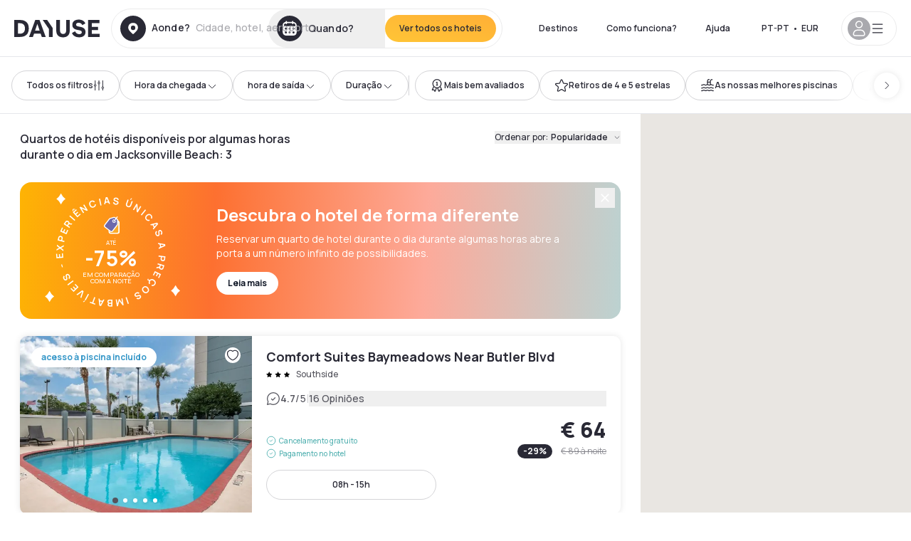

--- FILE ---
content_type: text/html; charset=utf-8
request_url: https://pt.dayuse.com/s/united-states/florida/duval-county/jacksonville-beach
body_size: 132695
content:
<!DOCTYPE html><html translate="no" lang="pt-PT"><head><meta charSet="utf-8"/><meta name="viewport" content="width=device-width"/><script>
          var kameleoonLoadingTimeout = 1000;
          window.kameleoonQueue = window.kameleoonQueue || [];
          window.kameleoonStartLoadTime =  Date.now() - performance.now();
          if (!document.getElementById("kameleoonLoadingStyleSheet") && !window.kameleoonDisplayPageTimeOut)
          {
              var kameleoonS = document.getElementsByTagName("script")[0];
              var kameleoonCc = "* { visibility: hidden !important; background-image: none !important; }";
              var kameleoonStn = document.createElement("style");
              kameleoonStn.type = "text/css";
              kameleoonStn.id = "kameleoonLoadingStyleSheet";
              if (kameleoonStn.styleSheet)
              {
                  kameleoonStn.styleSheet.cssText = kameleoonCc;
              }
                  else
              {
                  kameleoonStn.appendChild(document.createTextNode(kameleoonCc));
              }
              kameleoonS.parentNode.insertBefore(kameleoonStn, kameleoonS);
              window.kameleoonDisplayPage = function(fromEngine)
                  {
                      if (!fromEngine)
                      {
                          window.kameleoonTimeout = true;
                      }
                      if (kameleoonStn.parentNode)
                      {
                          kameleoonStn.parentNode.removeChild(kameleoonStn);
                      }
                  };
              window.kameleoonDisplayPageTimeOut = window.setTimeout(window.kameleoonDisplayPage, kameleoonLoadingTimeout);
          }</script><script type="text/javascript" src="/enkoleoma.js" async=""></script><script>
              (function(w,d,s,l,i){w[l]=w[l]||[];w[l].push({'gtm.start':
              new Date().getTime(),event:'gtm.js'});var f=d.getElementsByTagName(s)[0],
              j=d.createElement(s),dl=l!='dataLayer'?'&l='+l:'';j.async=true;j.src=
              'https://sgtm.dayuse.com/tms?id='+i+dl;f.parentNode.insertBefore(j,f);
              })(window,document,'script','dataLayer', 'GTM-PFRJSLZ');
              </script><title>Quartos de hotel por algumas horas durante o dia • Jacksonville Beach </title><meta name="robots" content="index,follow"/><meta name="description" content="Aproveite hotéis durante o dia com a Dayuse. Reserve quartos por algumas horas com até 75% de desconto em relação à diária. ✓ Meia diária ✓ Reserva sem cartão de crédito ✓ Cancelamento gratuito "/><link rel="alternate" hrefLang="fr-FR" href="https://www.dayuse.fr/s/united-states/florida/duval-county/jacksonville-beach"/><link rel="alternate" hrefLang="en-GB" href="https://www.dayuse.co.uk/s/united-states/florida/duval-county/jacksonville-beach"/><link rel="alternate" hrefLang="it-IT" href="https://www.dayuse-hotels.it/s/united-states/florida/duval-county/jacksonville-beach"/><link rel="alternate" hrefLang="es-ES" href="https://www.dayuse.es/s/united-states/florida/duval-county/jacksonville-beach"/><link rel="alternate" hrefLang="de-DE" href="https://www.dayuse.de/s/united-states/florida/duval-county/jacksonville-beach"/><link rel="alternate" hrefLang="fr-BE" href="https://www.dayuse.be/s/united-states/florida/duval-county/jacksonville-beach"/><link rel="alternate" hrefLang="nl-BE" href="https://nl.dayuse.be/s/united-states/florida/duval-county/jacksonville-beach"/><link rel="alternate" hrefLang="fr-CH" href="https://www.dayuse.ch/s/united-states/florida/duval-county/jacksonville-beach"/><link rel="alternate" hrefLang="de-CH" href="https://de.dayuse.ch/s/united-states/florida/duval-county/jacksonville-beach"/><link rel="alternate" hrefLang="pt-BR" href="https://www.dayuse.net.br/s/united-states/florida/duval-county/jacksonville-beach"/><link rel="alternate" hrefLang="pt-PT" href="https://pt.dayuse.com/s/united-states/florida/duval-county/jacksonville-beach"/><link rel="alternate" hrefLang="nl-NL" href="https://www.dayuse.nl/s/united-states/florida/duval-county/jacksonville-beach"/><link rel="alternate" hrefLang="de-AT" href="https://www.dayuse.at/s/united-states/florida/duval-county/jacksonville-beach"/><link rel="alternate" hrefLang="en-AU" href="https://au.dayuse.com/s/united-states/florida/duval-county/jacksonville-beach"/><link rel="alternate" hrefLang="en-IE" href="https://www.dayuse.ie/s/united-states/florida/duval-county/jacksonville-beach"/><link rel="alternate" hrefLang="zh-HK" href="https://www.dayuse.com.hk/s/united-states/florida/duval-county/jacksonville-beach"/><link rel="alternate" hrefLang="en-HK" href="https://en.dayuse.com.hk/s/united-states/florida/duval-county/jacksonville-beach"/><link rel="alternate" hrefLang="en-AE" href="https://www.dayuse.ae/s/united-states/florida/duval-county/jacksonville-beach"/><link rel="alternate" hrefLang="en-QA" href="https://qa.dayuse.com/s/united-states/florida/duval-county/jacksonville-beach"/><link rel="alternate" hrefLang="en-BH" href="https://bh.dayuse.com/s/united-states/florida/duval-county/jacksonville-beach"/><link rel="alternate" hrefLang="en-CA" href="https://ca.dayuse.com/s/united-states/florida/duval-county/jacksonville-beach"/><link rel="alternate" hrefLang="en-SG" href="https://www.dayuse.sg/s/united-states/florida/duval-county/jacksonville-beach"/><link rel="alternate" hrefLang="en-SE" href="https://www.dayuse.se/s/united-states/florida/duval-county/jacksonville-beach"/><link rel="alternate" hrefLang="en-TH" href="https://th.dayuse.com/s/united-states/florida/duval-county/jacksonville-beach"/><link rel="alternate" hrefLang="ko-KR" href="https://kr.dayuse.com/s/united-states/florida/duval-county/jacksonville-beach"/><link rel="alternate" hrefLang="en-NZ" href="https://nz.dayuse.com/s/united-states/florida/duval-county/jacksonville-beach"/><link rel="alternate" hrefLang="en-US" href="https://www.dayuse.com/s/united-states/florida/duval-county/jacksonville-beach"/><link rel="alternate" hrefLang="en" href="https://www.dayuse.com/s/united-states/florida/duval-county/jacksonville-beach"/><link rel="alternate" hrefLang="fr" href="https://www.dayuse.fr/s/united-states/florida/duval-county/jacksonville-beach"/><link rel="alternate" hrefLang="de" href="https://www.dayuse.de/s/united-states/florida/duval-county/jacksonville-beach"/><link rel="alternate" hrefLang="es" href="https://www.dayuse.es/s/united-states/florida/duval-county/jacksonville-beach"/><link rel="alternate" hrefLang="it" href="https://www.dayuse-hotels.it/s/united-states/florida/duval-county/jacksonville-beach"/><link rel="alternate" hrefLang="nl" href="https://www.dayuse.nl/s/united-states/florida/duval-county/jacksonville-beach"/><link rel="alternate" hrefLang="pt" href="https://pt.dayuse.com/s/united-states/florida/duval-county/jacksonville-beach"/><link rel="alternate" hrefLang="zh" href="https://www.dayuse.com.hk/s/united-states/florida/duval-county/jacksonville-beach"/><link rel="alternate" hrefLang="ko" href="https://kr.dayuse.com/s/united-states/florida/duval-county/jacksonville-beach"/><link rel="alternate" hrefLang="zh-CN" href="https://cn.dayuse.com/s/united-states/florida/duval-county/jacksonville-beach"/><link rel="alternate" hrefLang="ja-JP" href="https://jp.dayuse.com/s/united-states/florida/duval-county/jacksonville-beach"/><link rel="alternate" hrefLang="en-IN" href="https://in.dayuse.com/s/united-states/florida/duval-county/jacksonville-beach"/><link rel="alternate" hrefLang="el-GR" href="https://gr.dayuse.com/s/united-states/florida/duval-county/jacksonville-beach"/><link rel="alternate" hrefLang="es-MX" href="https://mx.dayuse.com/s/united-states/florida/duval-county/jacksonville-beach"/><link rel="alternate" hrefLang="tr-TR" href="https://tr.dayuse.com/s/united-states/florida/duval-county/jacksonville-beach"/><link rel="alternate" hrefLang="vi-VN" href="https://vn.dayuse.com/s/united-states/florida/duval-county/jacksonville-beach"/><link rel="alternate" hrefLang="id-ID" href="https://id.dayuse.com/s/united-states/florida/duval-county/jacksonville-beach"/><link rel="alternate" hrefLang="pl-PL" href="https://pl.dayuse.com/s/united-states/florida/duval-county/jacksonville-beach"/><link rel="alternate" hrefLang="en-MY" href="https://my.dayuse.com/s/united-states/florida/duval-county/jacksonville-beach"/><link rel="alternate" hrefLang="en-PH" href="https://ph.dayuse.com/s/united-states/florida/duval-county/jacksonville-beach"/><link rel="alternate" hrefLang="es-AR" href="https://ar.dayuse.com/s/united-states/florida/duval-county/jacksonville-beach"/><link rel="alternate" hrefLang="en-ZA" href="https://za.dayuse.com/s/united-states/florida/duval-county/jacksonville-beach"/><link rel="alternate" hrefLang="no-NO" href="https://no.dayuse.com/s/united-states/florida/duval-county/jacksonville-beach"/><link rel="alternate" hrefLang="ro-RO" href="https://ro.dayuse.com/s/united-states/florida/duval-county/jacksonville-beach"/><link rel="alternate" hrefLang="da-DK" href="https://dk.dayuse.com/s/united-states/florida/duval-county/jacksonville-beach"/><link rel="alternate" hrefLang="bg-BG" href="https://bg.dayuse.com/s/united-states/florida/duval-county/jacksonville-beach"/><link rel="alternate" hrefLang="fi-FI" href="https://fi.dayuse.com/s/united-states/florida/duval-county/jacksonville-beach"/><link rel="alternate" hrefLang="hr-HR" href="https://hr.dayuse.com/s/united-states/florida/duval-county/jacksonville-beach"/><link rel="alternate" hrefLang="hu-HU" href="https://hu.dayuse.com/s/united-states/florida/duval-county/jacksonville-beach"/><link rel="alternate" hrefLang="es-CL" href="https://cl.dayuse.com/s/united-states/florida/duval-county/jacksonville-beach"/><link rel="alternate" hrefLang="sk-SK" href="https://sk.dayuse.com/s/united-states/florida/duval-county/jacksonville-beach"/><link rel="alternate" hrefLang="es-EC" href="https://ec.dayuse.com/s/united-states/florida/duval-county/jacksonville-beach"/><link rel="alternate" hrefLang="es-CR" href="https://cr.dayuse.com/s/united-states/florida/duval-county/jacksonville-beach"/><link rel="alternate" hrefLang="es-CO" href="https://co.dayuse.com/s/united-states/florida/duval-county/jacksonville-beach"/><meta property="og:title" content="Quartos de hotel por algumas horas durante o dia • Jacksonville Beach "/><meta property="og:description" content="Aproveite hotéis durante o dia com a Dayuse. Reserve quartos por algumas horas com até 75% de desconto em relação à diária. ✓ Meia diária ✓ Reserva sem cartão de crédito ✓ Cancelamento gratuito "/><link rel="canonical" href="https://pt.dayuse.com/s/united-states/florida/duval-county/jacksonville-beach"/><link rel="alternate" href="/search-page-rss-feed.xml" type="application/rss+xml"/><script type="application/ld+json">{"@context":"https://schema.org","@type":"Hotel","aggregateRating":{"@type":"AggregateRating","ratingValue":"4.3","reviewCount":"2149"},"name":"Dayuse","url":"https://www.dayuse.com","sameAs":["https://www.linkedin.com/company/dayuse-hotels","https://www.facebook.com/dayusecom","https://x.com/dayuse_en","https://www.instagram.com/dayuse/","https://www.youtube.com/@Dayuse"],"address":{"@type":"PostalAddress","streetAddress":"1200 Brickell Avenue","addressLocality":"Miami","addressRegion":"FL","postalCode":"33131","addressCountry":"US"},"location":[{"@type":"Place","address":{"@type":"PostalAddress","streetAddress":"1200 Brickell Avenue","addressLocality":"Miami","addressRegion":"FL","postalCode":"33131","addressCountry":"US"}},{"@type":"Place","address":{"@type":"PostalAddress","streetAddress":"6 Bd Poissonnière","postalCode":"75009","addressLocality":"Paris","addressCountry":"FR"}}],"contactPoint":[{"@type":"ContactPoint","telephone":"+1-929-284-2269","contactType":"customer service","areaServed":"US","availableLanguage":["English","Spanish","French"]},{"@type":"ContactPoint","telephone":"+33-1-76-36-05-96","contactType":"customer service","areaServed":"FR","availableLanguage":["French","English"]},{"@type":"ContactPoint","telephone":"+39-06-9450-3490","contactType":"customer service","areaServed":"IT","availableLanguage":["Italian","English"]},{"@type":"ContactPoint","telephone":"+44-20-4571-4354","contactType":"customer service","areaServed":"UK","availableLanguage":["English"]},{"@type":"ContactPoint","telephone":"+49-800-724-5975","contactType":"customer service","areaServed":"DE","availableLanguage":["German","English"]},{"@type":"ContactPoint","telephone":"+1-438-238-2481","contactType":"customer service","areaServed":"CA","availableLanguage":["English","French"]},{"@type":"ContactPoint","telephone":"+34-518-90-0594","contactType":"customer service","areaServed":"ES","availableLanguage":["Spanish","English"]},{"@type":"ContactPoint","telephone":"+31-85-107-0143","contactType":"customer service","areaServed":"NL","availableLanguage":["English","Ducth"]},{"@type":"ContactPoint","telephone":"+55-11-43803483","contactType":"customer service","areaServed":"BR","availableLanguage":["Portuguese","English"]}]}</script><link rel="preload" as="image" imageSrcSet="https://image.dayuse.com/hotels/18747/0dcc8b369ec72d6f774bd918193cf04d-comfort-suites-baymeadows-near-butler-blvd.jpg?twic=v1/cover=640/quality=75 640w, https://image.dayuse.com/hotels/18747/0dcc8b369ec72d6f774bd918193cf04d-comfort-suites-baymeadows-near-butler-blvd.jpg?twic=v1/cover=750/quality=75 750w, https://image.dayuse.com/hotels/18747/0dcc8b369ec72d6f774bd918193cf04d-comfort-suites-baymeadows-near-butler-blvd.jpg?twic=v1/cover=828/quality=75 828w, https://image.dayuse.com/hotels/18747/0dcc8b369ec72d6f774bd918193cf04d-comfort-suites-baymeadows-near-butler-blvd.jpg?twic=v1/cover=1080/quality=75 1080w, https://image.dayuse.com/hotels/18747/0dcc8b369ec72d6f774bd918193cf04d-comfort-suites-baymeadows-near-butler-blvd.jpg?twic=v1/cover=1200/quality=75 1200w, https://image.dayuse.com/hotels/18747/0dcc8b369ec72d6f774bd918193cf04d-comfort-suites-baymeadows-near-butler-blvd.jpg?twic=v1/cover=1920/quality=75 1920w, https://image.dayuse.com/hotels/18747/0dcc8b369ec72d6f774bd918193cf04d-comfort-suites-baymeadows-near-butler-blvd.jpg?twic=v1/cover=2048/quality=75 2048w, https://image.dayuse.com/hotels/18747/0dcc8b369ec72d6f774bd918193cf04d-comfort-suites-baymeadows-near-butler-blvd.jpg?twic=v1/cover=3840/quality=75 3840w" imageSizes="(min-width:768px) 420px, 100vw"/><link rel="preload" as="image" imageSrcSet="https://image.dayuse.com/hotels/18747/ba7e974c478605ee52072812c14cb88b-comfort-suites-baymeadows-near-butler-blvd.jpg?twic=v1/cover=640/quality=75 640w, https://image.dayuse.com/hotels/18747/ba7e974c478605ee52072812c14cb88b-comfort-suites-baymeadows-near-butler-blvd.jpg?twic=v1/cover=750/quality=75 750w, https://image.dayuse.com/hotels/18747/ba7e974c478605ee52072812c14cb88b-comfort-suites-baymeadows-near-butler-blvd.jpg?twic=v1/cover=828/quality=75 828w, https://image.dayuse.com/hotels/18747/ba7e974c478605ee52072812c14cb88b-comfort-suites-baymeadows-near-butler-blvd.jpg?twic=v1/cover=1080/quality=75 1080w, https://image.dayuse.com/hotels/18747/ba7e974c478605ee52072812c14cb88b-comfort-suites-baymeadows-near-butler-blvd.jpg?twic=v1/cover=1200/quality=75 1200w, https://image.dayuse.com/hotels/18747/ba7e974c478605ee52072812c14cb88b-comfort-suites-baymeadows-near-butler-blvd.jpg?twic=v1/cover=1920/quality=75 1920w, https://image.dayuse.com/hotels/18747/ba7e974c478605ee52072812c14cb88b-comfort-suites-baymeadows-near-butler-blvd.jpg?twic=v1/cover=2048/quality=75 2048w, https://image.dayuse.com/hotels/18747/ba7e974c478605ee52072812c14cb88b-comfort-suites-baymeadows-near-butler-blvd.jpg?twic=v1/cover=3840/quality=75 3840w" imageSizes="(min-width:768px) 420px, 100vw"/><link rel="preload" as="image" imageSrcSet="https://image.dayuse.com/hotels/20754/e8333befe3911bc8df455d3df34fd609-baymont-by-wyndham-jacksonville-airport.jpg?twic=v1/cover=640/quality=75 640w, https://image.dayuse.com/hotels/20754/e8333befe3911bc8df455d3df34fd609-baymont-by-wyndham-jacksonville-airport.jpg?twic=v1/cover=750/quality=75 750w, https://image.dayuse.com/hotels/20754/e8333befe3911bc8df455d3df34fd609-baymont-by-wyndham-jacksonville-airport.jpg?twic=v1/cover=828/quality=75 828w, https://image.dayuse.com/hotels/20754/e8333befe3911bc8df455d3df34fd609-baymont-by-wyndham-jacksonville-airport.jpg?twic=v1/cover=1080/quality=75 1080w, https://image.dayuse.com/hotels/20754/e8333befe3911bc8df455d3df34fd609-baymont-by-wyndham-jacksonville-airport.jpg?twic=v1/cover=1200/quality=75 1200w, https://image.dayuse.com/hotels/20754/e8333befe3911bc8df455d3df34fd609-baymont-by-wyndham-jacksonville-airport.jpg?twic=v1/cover=1920/quality=75 1920w, https://image.dayuse.com/hotels/20754/e8333befe3911bc8df455d3df34fd609-baymont-by-wyndham-jacksonville-airport.jpg?twic=v1/cover=2048/quality=75 2048w, https://image.dayuse.com/hotels/20754/e8333befe3911bc8df455d3df34fd609-baymont-by-wyndham-jacksonville-airport.jpg?twic=v1/cover=3840/quality=75 3840w" imageSizes="(min-width:768px) 420px, 100vw"/><link rel="preload" as="image" imageSrcSet="https://image.dayuse.com/hotels/20754/c7d8b65e2be2f2275cdd733ed1a3398b-baymont-by-wyndham-jacksonville-airport.jpg?twic=v1/cover=640/quality=75 640w, https://image.dayuse.com/hotels/20754/c7d8b65e2be2f2275cdd733ed1a3398b-baymont-by-wyndham-jacksonville-airport.jpg?twic=v1/cover=750/quality=75 750w, https://image.dayuse.com/hotels/20754/c7d8b65e2be2f2275cdd733ed1a3398b-baymont-by-wyndham-jacksonville-airport.jpg?twic=v1/cover=828/quality=75 828w, https://image.dayuse.com/hotels/20754/c7d8b65e2be2f2275cdd733ed1a3398b-baymont-by-wyndham-jacksonville-airport.jpg?twic=v1/cover=1080/quality=75 1080w, https://image.dayuse.com/hotels/20754/c7d8b65e2be2f2275cdd733ed1a3398b-baymont-by-wyndham-jacksonville-airport.jpg?twic=v1/cover=1200/quality=75 1200w, https://image.dayuse.com/hotels/20754/c7d8b65e2be2f2275cdd733ed1a3398b-baymont-by-wyndham-jacksonville-airport.jpg?twic=v1/cover=1920/quality=75 1920w, https://image.dayuse.com/hotels/20754/c7d8b65e2be2f2275cdd733ed1a3398b-baymont-by-wyndham-jacksonville-airport.jpg?twic=v1/cover=2048/quality=75 2048w, https://image.dayuse.com/hotels/20754/c7d8b65e2be2f2275cdd733ed1a3398b-baymont-by-wyndham-jacksonville-airport.jpg?twic=v1/cover=3840/quality=75 3840w" imageSizes="(min-width:768px) 420px, 100vw"/><link rel="preload" as="image" imageSrcSet="https://image.dayuse.com/hotels/20640/807992ab238e81564b87cb760bf496cb-hampton-inn-suites-jacksonville-south-bartram-park.jpg?twic=v1/cover=640/quality=75 640w, https://image.dayuse.com/hotels/20640/807992ab238e81564b87cb760bf496cb-hampton-inn-suites-jacksonville-south-bartram-park.jpg?twic=v1/cover=750/quality=75 750w, https://image.dayuse.com/hotels/20640/807992ab238e81564b87cb760bf496cb-hampton-inn-suites-jacksonville-south-bartram-park.jpg?twic=v1/cover=828/quality=75 828w, https://image.dayuse.com/hotels/20640/807992ab238e81564b87cb760bf496cb-hampton-inn-suites-jacksonville-south-bartram-park.jpg?twic=v1/cover=1080/quality=75 1080w, https://image.dayuse.com/hotels/20640/807992ab238e81564b87cb760bf496cb-hampton-inn-suites-jacksonville-south-bartram-park.jpg?twic=v1/cover=1200/quality=75 1200w, https://image.dayuse.com/hotels/20640/807992ab238e81564b87cb760bf496cb-hampton-inn-suites-jacksonville-south-bartram-park.jpg?twic=v1/cover=1920/quality=75 1920w, https://image.dayuse.com/hotels/20640/807992ab238e81564b87cb760bf496cb-hampton-inn-suites-jacksonville-south-bartram-park.jpg?twic=v1/cover=2048/quality=75 2048w, https://image.dayuse.com/hotels/20640/807992ab238e81564b87cb760bf496cb-hampton-inn-suites-jacksonville-south-bartram-park.jpg?twic=v1/cover=3840/quality=75 3840w" imageSizes="(min-width:768px) 420px, 100vw"/><link rel="preload" as="image" imageSrcSet="https://image.dayuse.com/hotels/20640/114fe3cf7848f7a440412469b9e4c575-hampton-inn-suites-jacksonville-south-bartram-park.jpg?twic=v1/cover=640/quality=75 640w, https://image.dayuse.com/hotels/20640/114fe3cf7848f7a440412469b9e4c575-hampton-inn-suites-jacksonville-south-bartram-park.jpg?twic=v1/cover=750/quality=75 750w, https://image.dayuse.com/hotels/20640/114fe3cf7848f7a440412469b9e4c575-hampton-inn-suites-jacksonville-south-bartram-park.jpg?twic=v1/cover=828/quality=75 828w, https://image.dayuse.com/hotels/20640/114fe3cf7848f7a440412469b9e4c575-hampton-inn-suites-jacksonville-south-bartram-park.jpg?twic=v1/cover=1080/quality=75 1080w, https://image.dayuse.com/hotels/20640/114fe3cf7848f7a440412469b9e4c575-hampton-inn-suites-jacksonville-south-bartram-park.jpg?twic=v1/cover=1200/quality=75 1200w, https://image.dayuse.com/hotels/20640/114fe3cf7848f7a440412469b9e4c575-hampton-inn-suites-jacksonville-south-bartram-park.jpg?twic=v1/cover=1920/quality=75 1920w, https://image.dayuse.com/hotels/20640/114fe3cf7848f7a440412469b9e4c575-hampton-inn-suites-jacksonville-south-bartram-park.jpg?twic=v1/cover=2048/quality=75 2048w, https://image.dayuse.com/hotels/20640/114fe3cf7848f7a440412469b9e4c575-hampton-inn-suites-jacksonville-south-bartram-park.jpg?twic=v1/cover=3840/quality=75 3840w" imageSizes="(min-width:768px) 420px, 100vw"/><meta name="next-head-count" content="80"/><link rel="preconnect" href="https://fonts.googleapis.com"/><link rel="preconnect" href="https://fonts.gstatic.com"/><link rel="stylesheet" data-href="https://fonts.googleapis.com/css2?family=Manrope:wght@200;300;400;500;600;700;800&amp;display=swap"/><link rel="preconnect" href="https://dayuse.twic.pics"/><link rel="shortcut icon" type="image/png" sizes="192x192" href="/android-chrome-192x192.png"/><link rel="apple-touch-icon" type="image/png" sizes="192x192" href="/apple-touch-icon.png"/><link rel="preload" href="/_next/static/css/bb234f50a4a930d6.css" as="style" crossorigin="anonymous"/><link rel="stylesheet" href="/_next/static/css/bb234f50a4a930d6.css" crossorigin="anonymous" data-n-g=""/><link rel="preload" href="/_next/static/css/5689c02ad49ccb8d.css" as="style" crossorigin="anonymous"/><link rel="stylesheet" href="/_next/static/css/5689c02ad49ccb8d.css" crossorigin="anonymous" data-n-p=""/><link rel="preload" href="/_next/static/css/4cd358ba8304893d.css" as="style" crossorigin="anonymous"/><link rel="stylesheet" href="/_next/static/css/4cd358ba8304893d.css" crossorigin="anonymous" data-n-p=""/><link rel="preload" href="/_next/static/css/9b2e6fdf18214438.css" as="style" crossorigin="anonymous"/><link rel="stylesheet" href="/_next/static/css/9b2e6fdf18214438.css" crossorigin="anonymous" data-n-p=""/><noscript data-n-css=""></noscript><script defer="" crossorigin="anonymous" nomodule="" src="/_next/static/chunks/polyfills-42372ed130431b0a.js"></script><script src="/_next/static/chunks/webpack-494baffd4e1fadf8.js" defer="" crossorigin="anonymous"></script><script src="/_next/static/chunks/framework-ccff4bb10ca7a844.js" defer="" crossorigin="anonymous"></script><script src="/_next/static/chunks/main-8f709d2a56ffa5e0.js" defer="" crossorigin="anonymous"></script><script src="/_next/static/chunks/pages/_app-1f243904ba75b180.js" defer="" crossorigin="anonymous"></script><script src="/_next/static/chunks/11e07bb4-ecab8e418514ca72.js" defer="" crossorigin="anonymous"></script><script src="/_next/static/chunks/2c796e83-4ea4cf921a4cf480.js" defer="" crossorigin="anonymous"></script><script src="/_next/static/chunks/6424-aa82e0af8d62506d.js" defer="" crossorigin="anonymous"></script><script src="/_next/static/chunks/1860-1fffb5fd01e02c9c.js" defer="" crossorigin="anonymous"></script><script src="/_next/static/chunks/9207-6d268bf4027f1d60.js" defer="" crossorigin="anonymous"></script><script src="/_next/static/chunks/1681-f89fc2bb6506fb2f.js" defer="" crossorigin="anonymous"></script><script src="/_next/static/chunks/8945-913e61c74bbb11e9.js" defer="" crossorigin="anonymous"></script><script src="/_next/static/chunks/2195-28341ed7eeaefc62.js" defer="" crossorigin="anonymous"></script><script src="/_next/static/chunks/3935-7c47be9f17285a78.js" defer="" crossorigin="anonymous"></script><script src="/_next/static/chunks/4634-3e35a0244367528a.js" defer="" crossorigin="anonymous"></script><script src="/_next/static/chunks/9755-b2886e792733da7b.js" defer="" crossorigin="anonymous"></script><script src="/_next/static/chunks/9803-cb5bb47e7a808b45.js" defer="" crossorigin="anonymous"></script><script src="/_next/static/chunks/3128-d5fd4e7c5309d162.js" defer="" crossorigin="anonymous"></script><script src="/_next/static/chunks/9490-2ce5a6c90f01ea35.js" defer="" crossorigin="anonymous"></script><script src="/_next/static/chunks/8744-47a51d4e1bd50fea.js" defer="" crossorigin="anonymous"></script><script src="/_next/static/chunks/5127-b2ce83e9c07559b4.js" defer="" crossorigin="anonymous"></script><script src="/_next/static/chunks/1129-2932f2ed263689f7.js" defer="" crossorigin="anonymous"></script><script src="/_next/static/chunks/4372-dfa72d1fd66359ba.js" defer="" crossorigin="anonymous"></script><script src="/_next/static/chunks/2032-1f95261d78ed5512.js" defer="" crossorigin="anonymous"></script><script src="/_next/static/chunks/373-e6d1c1c847c55bf5.js" defer="" crossorigin="anonymous"></script><script src="/_next/static/chunks/9662-b68c840f97ec1763.js" defer="" crossorigin="anonymous"></script><script src="/_next/static/chunks/8162-517609a67eb1c8dc.js" defer="" crossorigin="anonymous"></script><script src="/_next/static/chunks/544-a2b71707b36e1453.js" defer="" crossorigin="anonymous"></script><script src="/_next/static/chunks/2429-572e803dc6f606ca.js" defer="" crossorigin="anonymous"></script><script src="/_next/static/chunks/9324-f78412b2ca3262b3.js" defer="" crossorigin="anonymous"></script><script src="/_next/static/chunks/7632-338909887821353c.js" defer="" crossorigin="anonymous"></script><script src="/_next/static/chunks/7483-98f2964ec880521b.js" defer="" crossorigin="anonymous"></script><script src="/_next/static/chunks/9743-d3238b15c014d820.js" defer="" crossorigin="anonymous"></script><script src="/_next/static/chunks/6175-4f03b81fbe54518b.js" defer="" crossorigin="anonymous"></script><script src="/_next/static/chunks/pages/s/%5B%5B...slug%5D%5D-faa770376964b958.js" defer="" crossorigin="anonymous"></script><script src="/_next/static/5a3e81dbfd9669d5d76c0f4d77b3290453df30bb/_buildManifest.js" defer="" crossorigin="anonymous"></script><script src="/_next/static/5a3e81dbfd9669d5d76c0f4d77b3290453df30bb/_ssgManifest.js" defer="" crossorigin="anonymous"></script><link rel="stylesheet" href="https://fonts.googleapis.com/css2?family=Manrope:wght@200;300;400;500;600;700;800&display=swap"/></head><body><noscript></noscript><div id="__next"><div><div class="sticky top-0 z-30 hidden md:block"></div><header class="z-40 h-20 left-0 right-0 top-0 sticky md:block hidden border-b"><div class="flex items-center justify-between h-full px-5"><div class="flex flex-1 items-center justify-between md:justify-start"><div class="flex"><div class="block md:hidden text-shadow-black"><div class="flex items-center h-full"><svg class="h-6 w-6 mr-4" type="button" aria-haspopup="dialog" aria-expanded="false" aria-controls="radix-:R1b66:" data-state="closed"><use href="/common-icons-1764665529445.sprite.svg#menu"></use></svg></div></div><a class="mr-4 text-shadow-black" href="/"><span class="sr-only">Dayuse</span><svg data-name="Layer 1" xmlns="http://www.w3.org/2000/svg" viewBox="0 0 481.62 100" width="120" height="30" fill="currentColor"><path d="M481.62 97.76v-18.1H437.3V58.77h35.49v-18H437.3V20.2h43.76V2.1h-64.93v95.66zm-156-22.16c6 15.42 20.9 24.26 40.68 24.26 22.2 0 35.7-11.36 35.7-30.29 0-14.59-8.84-24.69-28.19-28.48l-13.51-2.66c-7.85-1.54-11.78-5.19-11.78-10 0-6.73 5.61-10.66 15-10.66s16.27 4.77 20.34 13.33L401 21.74C395.93 8.13 382 0 363.39 0c-21.6 0-35.76 10.8-35.76 29.87 0 14.73 9.11 24.27 27.2 27.77l13.61 2.67C376.85 62 381.06 65.5 381.06 71c0 7-5.61 11.08-14.86 11.08-10.66 0-18.1-5.75-23-16.27zM275.17 100C298.73 100 313 86.4 313 62.55V2.1h-20v59.47c0 12.62-6.59 19.5-17.39 19.5s-17.39-6.88-17.39-19.5V2.1H237v60.45C237 86.4 251.47 100 275.17 100M160.73 2.1l34.64 50.35v45.31h21.18V47L185.69 2.1zM130.43 24l12.77 37.71h-25.53zm47.13 73.78L142.64 2.1h-24.13L83.59 97.76h21.88l6.17-18.24h37.59l6.17 18.24zM21.18 20.34H32c18.51 0 28.47 10.52 28.47 29.59S50.49 79.52 32 79.52H21.18zm11.36 77.42c32 0 49.51-17 49.51-47.83S64.52 2.1 32.54 2.1H0v95.66z"></path></svg></a></div><div class=""><div class="lg:mt-0 flex flex-wrap h-14 flex-1 rounded-full"><div class="flex items-center justify-between overflow-hidden rounded-full w-full border border-shadow-black-10"><div class="flex py-2 md:py-0 h-full"><div><div class="rounded-full md:flex items-center h-full md:pl-3 hover:cursor-pointer focus:cursor-text md:hover:bg-shadow-black-10"><div class="relative hidden md:flex items-center pr-3 font-medium"><svg class="shrink-0 text-shadow-black size-9"><use href="/common-icons-1764665529445.sprite.svg#solid-circle-place"></use></svg><div class="relative w-full"><div class="body3 focus absolute pointer-events-none whitespace-nowrap inset-0 flex items-center px-2 truncate">Aonde?<span class="body3 text-shadow-black-40 ml-2 truncate">Cidade, hotel, aeroporto...</span></div><input type="text" class="focus focus:outline-none pl-2 pr-4 truncate lg:w-40 w-full bg-transparent md:focus:bg-white hover:cursor-pointer focus:cursor-text" autoComplete="off" value=""/></div></div></div><div class="md:hidden flex items-center h-full w-full px-3 font-semibold cursor-pointer"><svg class="size-6 text-gray-500 mr-3"><use href="/common-icons-1764665529445.sprite.svg#search"></use></svg>Procurar um hotel para passar o dia</div></div><div class="flex rounded-full abtest-calendar abtest-off hover:bg-shadow-black-10"><div class="cursor-pointer"><button type="button" class="hidden md:flex items-center px-3 space-x-2 rounded-full h-full md:pr-3 md:rounded-r-none"><svg class="h-9 w-9 fill-current text-shadow-black"><use href="/common-icons-1764665529445.sprite.svg#solid-circle-calendar"></use></svg><span class="body3 focus w-24 focus:outline-none text-left whitespace-nowrap truncate">Quando?</span></button></div><div class="hidden h-full md:rounded-r-full md:flex py-2 mr-2"><button class="flex justify-center select-none items-center rounded-full text-shadow-black bg-gradient-to-bl from-[#FFAF36] to-sunshine-yellow cursor-pointer whitespace-nowrap active:bg-sunshine-yellow active:bg-none hover:bg-[#FFAF36] hover:bg-none disabled:bg-shadow-black-40 disabled:bg-none disabled:text-white disabled:cursor-default text-button-sm py-3 px-5" type="submit"><span>Ver todos os hoteis</span></button></div></div></div></div></div></div></div><div class="hidden lg:flex items-center"><button class="inline-flex items-center justify-center gap-2 whitespace-nowrap rounded-full transition-colors focus-visible:outline-none focus-visible:ring-2 focus-visible:ring-offset-2 focus-visible:ring-black disabled:pointer-events-none disabled:opacity-50 [&amp;_svg]:pointer-events-none [&amp;_svg]:size-4 [&amp;_svg]:shrink-0 bg-transparent hover:bg-[#F8F7FB] active:bg-[#E9E9F3] focus:bg-white/25 disabled:bg-shadow-black-20 ds-text-button-sm py-3 px-5 h-[42px] text-shadow-black" type="button" aria-haspopup="dialog" aria-expanded="false" aria-controls="radix-:Rd66:" data-state="closed">Destinos</button><button class="items-center justify-center gap-2 whitespace-nowrap rounded-full transition-colors focus-visible:outline-none focus-visible:ring-2 focus-visible:ring-offset-2 focus-visible:ring-black disabled:pointer-events-none disabled:opacity-50 [&amp;_svg]:pointer-events-none [&amp;_svg]:size-4 [&amp;_svg]:shrink-0 bg-transparent hover:bg-[#F8F7FB] active:bg-[#E9E9F3] focus:bg-white/25 text-shadow-black disabled:bg-shadow-black-20 ds-text-button-sm py-3 px-5 h-[42px] xl:block hidden" href="/how-it-works">Como funciona?</button><button class="items-center justify-center gap-2 whitespace-nowrap rounded-full transition-colors focus-visible:outline-none focus-visible:ring-2 focus-visible:ring-offset-2 focus-visible:ring-black disabled:pointer-events-none disabled:opacity-50 [&amp;_svg]:pointer-events-none [&amp;_svg]:size-4 [&amp;_svg]:shrink-0 bg-transparent hover:bg-[#F8F7FB] active:bg-[#E9E9F3] focus:bg-white/25 text-shadow-black disabled:bg-shadow-black-20 ds-text-button-sm py-3 px-5 h-[42px] xl:block hidden" href="https://support.dayuse.com/hc/en-us">Ajuda</button><button class="items-center justify-center gap-2 whitespace-nowrap rounded-full transition-colors focus-visible:outline-none focus-visible:ring-2 focus-visible:ring-offset-2 focus-visible:ring-black disabled:pointer-events-none disabled:opacity-50 [&amp;_svg]:pointer-events-none [&amp;_svg]:size-4 [&amp;_svg]:shrink-0 bg-transparent hover:bg-[#F8F7FB] active:bg-[#E9E9F3] focus:bg-white/25 text-shadow-black disabled:bg-shadow-black-20 ds-text-button-sm py-3 px-5 h-[42px] hidden">308 806 143</button><div class="pr-2"><button class="inline-flex items-center justify-center gap-2 whitespace-nowrap rounded-full transition-colors focus-visible:outline-none focus-visible:ring-2 focus-visible:ring-offset-2 focus-visible:ring-black disabled:pointer-events-none disabled:opacity-50 [&amp;_svg]:pointer-events-none [&amp;_svg]:size-4 [&amp;_svg]:shrink-0 bg-transparent hover:bg-[#F8F7FB] active:bg-[#E9E9F3] focus:bg-white/25 text-shadow-black disabled:bg-shadow-black-20 ds-text-button-sm py-3 px-5 h-[42px]" type="button" aria-haspopup="dialog" aria-expanded="false" aria-controls="radix-:R1d66:" data-state="closed"><span class="uppercase mx-1">pt-PT</span><span>•</span><span class="mx-1">EUR</span></button></div><button class="bg-white flex gap-3 items-center active:shadow-100 rounded-full h-12 pl-2 pr-4 border border-shadow-black-10 hover:border-shadow-black-80" type="button" id="radix-:R1l66:" aria-haspopup="menu" aria-expanded="false" data-state="closed" data-slot="dropdown-menu-trigger"><span class="h-8 w-8 rounded-full flex items-center justify-center uppercase bg-shadow-black-40"><svg class="h-6 w-6 text-white fill-current"><use href="/common-icons-1764665529445.sprite.svg#user"></use></svg><span class="font-bold"></span></span><svg class="h-5 w-5 text-shadow-black"><use href="/common-icons-1764665529445.sprite.svg#menu"></use></svg></button></div></div></header><script type="application/ld+json">[{"@context":"https://schema.org","@type":"Hotel","@id":"https://pt.dayuse.com/hotels/usa/comfort-suites-baymeadows-near-butler-blvd","name":"Comfort Suites Baymeadows Near Butler Blvd","url":"https://pt.dayuse.com/hotels/usa/comfort-suites-baymeadows-near-butler-blvd","telephone":"308 806 143","priceRange":"O preço começa em 68.19 EUR. Ajustamos nossos preços regularmente","image":["https://dayuse.twic.pics/hotels/18747/0dcc8b369ec72d6f774bd918193cf04d-comfort-suites-baymeadows-near-butler-blvd.jpg","https://dayuse.twic.pics/hotels/18747/ba7e974c478605ee52072812c14cb88b-comfort-suites-baymeadows-near-butler-blvd.jpg","https://dayuse.twic.pics/hotels/18747/2dcb328c562cb19e5f1fedb19a3ba8e4-comfort-suites-baymeadows-near-butler-blvd.jpg","https://dayuse.twic.pics/hotels/18747/e933e28d71a681ef1748604e1f28b660-comfort-suites-baymeadows-near-butler-blvd.jpg","https://dayuse.twic.pics/hotels/18747/2d9ed6d1e1d9f2fa7cc03e15e5e51403-comfort-suites-baymeadows-near-butler-blvd.jpg","https://dayuse.twic.pics/hotels/18747/d4e8e29575cf9eae8d20732205f00bf9-comfort-suites-baymeadows-near-butler-blvd.jpg","https://dayuse.twic.pics/hotels/18747/8ae603a579056b5cec11dab72a311e54-comfort-suites-baymeadows-near-butler-blvd.jpg","https://dayuse.twic.pics/hotels/18747/8cf5262797fc581419225e39ba06b873-comfort-suites-baymeadows-near-butler-blvd.jpg","https://dayuse.twic.pics/hotels/18747/5f6f089281a3edd9765fdf6d089b17ca-comfort-suites-baymeadows-near-butler-blvd.jpg","https://dayuse.twic.pics/hotels/18747/1a6724e8d0cd5b871c1f352fcdfde194-comfort-suites-baymeadows-near-butler-blvd.jpg"],"address":{"@type":"PostalAddress","addressLocality":"Southside","addressRegion":""},"geo":{"latitude":"30.218431","longitude":"-81.5668185","@type":"GeoCoordinates"},"aggregateRating":{"@type":"AggregateRating","ratingCount":16,"ratingValue":"4.7"}},{"@context":"https://schema.org","@type":"Hotel","@id":"https://pt.dayuse.com/hotels/usa/baymont-by-wyndham-jacksonville-airport","name":"Baymont by Wyndham Jacksonville Airport","url":"https://pt.dayuse.com/hotels/usa/baymont-by-wyndham-jacksonville-airport","telephone":"308 806 143","priceRange":"O preço começa em 51.14 EUR. Ajustamos nossos preços regularmente","image":["https://dayuse.twic.pics/hotels/20754/e8333befe3911bc8df455d3df34fd609-baymont-by-wyndham-jacksonville-airport.jpg","https://dayuse.twic.pics/hotels/20754/c7d8b65e2be2f2275cdd733ed1a3398b-baymont-by-wyndham-jacksonville-airport.jpg","https://dayuse.twic.pics/hotels/20754/5dfa20154eb7c3b8384f21eb4a8166bc-baymont-by-wyndham-jacksonville-airport.jpg","https://dayuse.twic.pics/hotels/20754/6ea587ab3b0c5e5eba4ddeac89113424-baymont-by-wyndham-jacksonville-airport.jpg","https://dayuse.twic.pics/hotels/20754/c360129d2b403f55ade9a17f75ea6a53-baymont-by-wyndham-jacksonville-airport.jpg","https://dayuse.twic.pics/hotels/20754/df125a5080a94b89173b91a79cc40988-baymont-by-wyndham-jacksonville-airport.jpg","https://dayuse.twic.pics/hotels/20754/0005f4b96154bb4ba8e1f862886e1f88-baymont-by-wyndham-jacksonville-airport.jpg","https://dayuse.twic.pics/hotels/20754/341f0e081b867998412d4b899b863873-baymont-by-wyndham-jacksonville-airport.jpg","https://dayuse.twic.pics/hotels/20754/efcb3670ba798d187f24209c11df46ff-baymont-by-wyndham-jacksonville-airport.jpg","https://dayuse.twic.pics/hotels/20754/80ff864c64d92a6304c52731cd4e552a-baymont-by-wyndham-jacksonville-airport.jpg"],"address":{"@type":"PostalAddress","addressLocality":"Northside","addressRegion":""},"geo":{"latitude":"30.4830135","longitude":"-81.6482454","@type":"GeoCoordinates"},"aggregateRating":{"@type":"AggregateRating","ratingCount":6,"ratingValue":"3.5"}},{"@context":"https://schema.org","@type":"Hotel","@id":"https://pt.dayuse.com/hotels/usa/hampton-inn-suites-jacksonville-south-bartram-park","name":"Hampton Inn & Suites Jacksonville South - Bartram Park","url":"https://pt.dayuse.com/hotels/usa/hampton-inn-suites-jacksonville-south-bartram-park","telephone":"308 806 143","priceRange":"O preço começa em 81.82 EUR. Ajustamos nossos preços regularmente","image":["https://dayuse.twic.pics/hotels/20640/807992ab238e81564b87cb760bf496cb-hampton-inn-suites-jacksonville-south-bartram-park.jpg","https://dayuse.twic.pics/hotels/20640/114fe3cf7848f7a440412469b9e4c575-hampton-inn-suites-jacksonville-south-bartram-park.jpg","https://dayuse.twic.pics/hotels/20640/5f0b0624075455ffbf0c223bdc98c116-hampton-inn-suites-jacksonville-south-bartram-park.jpg","https://dayuse.twic.pics/hotels/20640/7f2a3f320e5c3c59e65215e98dfb208f-hampton-inn-suites-jacksonville-south-bartram-park.jpg","https://dayuse.twic.pics/hotels/20640/dcd59a249119a22d2069b3b5c4c4e67a-hampton-inn-suites-jacksonville-south-bartram-park.jpg","https://dayuse.twic.pics/hotels/20640/c54086491f1c6c0e28ef2124a3cb0bcb-hampton-inn-suites-jacksonville-south-bartram-park.jpg","https://dayuse.twic.pics/hotels/20640/656baae97175016b3e3e103fbe25e827-hampton-inn-suites-jacksonville-south-bartram-park.jpg","https://dayuse.twic.pics/hotels/20640/d4d4a54858d57603c7e24a1b5a34064b-hampton-inn-suites-jacksonville-south-bartram-park.jpg","https://dayuse.twic.pics/hotels/20640/1ae15ffc2722e8a7a341243da9b18ff1-hampton-inn-suites-jacksonville-south-bartram-park.jpg","https://dayuse.twic.pics/hotels/20640/2bff500ca68c80e88947191fd2ca4f8e-hampton-inn-suites-jacksonville-south-bartram-park.jpg"],"address":{"@type":"PostalAddress","addressLocality":"Southside","addressRegion":""},"geo":{"latitude":"30.1385598","longitude":"-81.5449186","@type":"GeoCoordinates"}},{"@context":"https://schema.org","@type":"Hotel","@id":"https://pt.dayuse.com/hotels/usa/fairfield-inn-suites-jacksonville-airport","name":"Fairfield Inn & Suites Jacksonville Airport","url":"https://pt.dayuse.com/hotels/usa/fairfield-inn-suites-jacksonville-airport","telephone":"308 806 143","priceRange":"O preço começa em 0 EUR. Ajustamos nossos preços regularmente","image":["https://dayuse.twic.pics/hotels/18675/c7643fe796afd4709a8d4724e4999d89-fairfield-inn-suites-jacksonville-airport.jpg","https://dayuse.twic.pics/hotels/18675/65126518e3fa2fb9e5ff0ba813571e15-fairfield-inn-suites-jacksonville-airport.jpg","https://dayuse.twic.pics/hotels/18675/6b37ff71c8efc586d0b0c8ad1ab12b2d-fairfield-inn-suites-jacksonville-airport.jpg","https://dayuse.twic.pics/hotels/18675/c09bd8a8fd5f50e9d4c0d56f01b8f23a-fairfield-inn-suites-jacksonville-airport.jpg","https://dayuse.twic.pics/hotels/18675/48220068628a8ea2322ee3762bdeea25-fairfield-inn-suites-jacksonville-airport.jpg","https://dayuse.twic.pics/hotels/18675/dc139db2f36e4aed4920773aacfd1de3-fairfield-inn-suites-jacksonville-airport.jpg","https://dayuse.twic.pics/hotels/18675/b538d74bb39a55c93e2473f44fcaa28e-fairfield-inn-suites-jacksonville-airport.jpg","https://dayuse.twic.pics/hotels/18675/0cd4741b8ebb2744f05dbdf6a720dcbd-fairfield-inn-suites-jacksonville-airport.jpg","https://dayuse.twic.pics/hotels/18675/1201bb5fc88203f00809b29178d78616-fairfield-inn-suites-jacksonville-airport.jpg","https://dayuse.twic.pics/hotels/18675/60c3ac5468c05deba45ef49f8361b4cf-fairfield-inn-suites-jacksonville-airport.jpg"],"address":{"@type":"PostalAddress","addressLocality":"Northside","addressRegion":""},"geo":{"latitude":"30.4818285","longitude":"-81.6520088","@type":"GeoCoordinates"},"aggregateRating":{"@type":"AggregateRating","ratingCount":15,"ratingValue":"4.5"}},{"@context":"https://schema.org","@type":"Hotel","@id":"https://pt.dayuse.com/hotels/usa/sonesta-simply-suites-jacksonville","name":"Sonesta Simply Suites Jacksonville","url":"https://pt.dayuse.com/hotels/usa/sonesta-simply-suites-jacksonville","telephone":"308 806 143","priceRange":"O preço começa em 51.99 EUR. Ajustamos nossos preços regularmente","image":["https://dayuse.twic.pics/hotels/18059/f79aaa39db3d18ccc76778847e7c021a-sonesta-simply-suites-jacksonville.jpg","https://dayuse.twic.pics/hotels/18059/99340b3b3ba5885656ed5033fe1527aa-sonesta-simply-suites-jacksonville.jpg","https://dayuse.twic.pics/hotels/18059/710e9eb6274decbe9cb874cc43ebef01-sonesta-simply-suites-jacksonville.jpg","https://dayuse.twic.pics/hotels/18059/185cd4ee0e7637bc27d378a04be7c124-sonesta-simply-suites-jacksonville.jpg","https://dayuse.twic.pics/hotels/18059/a45b875aa2a2b49fea5a43538ec08337-sonesta-simply-suites-jacksonville.jpg","https://dayuse.twic.pics/hotels/18059/9fa72eb43790a9ce6e698c5ef693ede0-sonesta-simply-suites-jacksonville.jpg","https://dayuse.twic.pics/hotels/18059/5aa0606c69ec6b12610540a9f278d3bd-sonesta-simply-suites-jacksonville.jpg","https://dayuse.twic.pics/hotels/18059/4d7696a3c00c895a75e4f8337eed4b2b-sonesta-simply-suites-jacksonville.jpg","https://dayuse.twic.pics/hotels/18059/6d1614502d4247cee290b6f7592e25df-sonesta-simply-suites-jacksonville.jpg"],"address":{"@type":"PostalAddress","addressLocality":"Baymeadows","addressRegion":""},"geo":{"latitude":"30.2464418","longitude":"-81.5843559","@type":"GeoCoordinates"}},{"@context":"https://schema.org","@type":"Hotel","@id":"https://pt.dayuse.com/hotels/usa/ramada-by-wyndham-jacksonville-baymeadows-hotel-conference-centre","name":"Ramada by Wyndham Jacksonville I-95 by Butler Blvd","url":"https://pt.dayuse.com/hotels/usa/ramada-by-wyndham-jacksonville-baymeadows-hotel-conference-centre","telephone":"308 806 143","priceRange":"O preço começa em 0 EUR. Ajustamos nossos preços regularmente","image":["https://dayuse.twic.pics/hotels/13602/ff184e20d22709b98ab82701f13a29a2-ramada-by-wyndham-jacksonville-baymeadows-hotel-conference-centre.jpeg","https://dayuse.twic.pics/hotels/13602/df77a931b7c4c911d7a0ee9377e8982c-ramada-by-wyndham-jacksonville-baymeadows-hotel-conference-centre.jpeg","https://dayuse.twic.pics/hotels/13602/b2e7e1ed8f4536017b44c880641dc283-ramada-by-wyndham-jacksonville-baymeadows-hotel-conference-centre.jpeg","https://dayuse.twic.pics/hotels/13602/eb3370ba0c357fcac32a85556f2e8814-ramada-by-wyndham-jacksonville-baymeadows-hotel-conference-centre.jpeg","https://dayuse.twic.pics/hotels/13602/e1dcd6a56f95180e8fe5f7552c36b2ff-ramada-by-wyndham-jacksonville-baymeadows-hotel-conference-centre.jpeg","https://dayuse.twic.pics/hotels/13602/8fbd04be9ec010741717e7b0cc7e3a00-ramada-by-wyndham-jacksonville-baymeadows-hotel-conference-centre.jpeg","https://dayuse.twic.pics/hotels/13602/010251604b8aafbad2c74159fb5aa68a-ramada-by-wyndham-jacksonville-baymeadows-hotel-conference-centre.jpeg"],"address":{"@type":"PostalAddress","addressLocality":"Southside","addressRegion":""},"geo":{"latitude":"30.2197854","longitude":"-81.5686402","@type":"GeoCoordinates"},"aggregateRating":{"@type":"AggregateRating","ratingCount":31,"ratingValue":"4.1"}},{"@context":"https://schema.org","@type":"Hotel","@id":"https://pt.dayuse.com/hotels/usa/holiday-inn-express-suites-jacksonville-town-center","name":"Holiday Inn Express & Suites - Jacksonville - Town Center","url":"https://pt.dayuse.com/hotels/usa/holiday-inn-express-suites-jacksonville-town-center","telephone":"308 806 143","priceRange":"O preço começa em 0 EUR. Ajustamos nossos preços regularmente","image":["https://dayuse.twic.pics/hotels/13874/e2855c80ea048fda1aff2ab1c7c5fa5c-holiday-inn-express-suites-jacksonville-town-center.jpeg","https://dayuse.twic.pics/hotels/13874/ebdc29fdeb85ab6bfd73b07008957d54-holiday-inn-express-suites-jacksonville-town-center.jpeg","https://dayuse.twic.pics/hotels/13874/cdeb582e985e6e7997fda13c00bdb835-holiday-inn-express-suites-jacksonville-town-center.jpeg","https://dayuse.twic.pics/hotels/13874/9636f86ba5c462c1c1ff0e766f32fb8d-holiday-inn-express-suites-jacksonville-town-center.jpeg","https://dayuse.twic.pics/hotels/13874/47a11c8400dec25f1a9f3fd91c63b16e-holiday-inn-express-suites-jacksonville-town-center.jpeg","https://dayuse.twic.pics/hotels/13874/4eb661ef34fbb3c59cb1119af7e0e629-holiday-inn-express-suites-jacksonville-town-center.jpeg","https://dayuse.twic.pics/hotels/13874/35fd6efb204cd28d18d0bafaca025656-holiday-inn-express-suites-jacksonville-town-center.jpeg"],"address":{"@type":"PostalAddress","addressLocality":"Windy Hill","addressRegion":""},"geo":{"latitude":"30.262","longitude":"-81.521","@type":"GeoCoordinates"},"aggregateRating":{"@type":"AggregateRating","ratingCount":33,"ratingValue":"4.6"}},{"@context":"https://schema.org","@type":"Hotel","@id":"https://pt.dayuse.com/hotels/usa/marriott-jacksonville-downtown","name":"Marriott Jacksonville Downtown","url":"https://pt.dayuse.com/hotels/usa/marriott-jacksonville-downtown","telephone":"308 806 143","priceRange":"O preço começa em 80.97 EUR. Ajustamos nossos preços regularmente","image":["https://dayuse.twic.pics/hotels/20461/66cb0d9b8ac95c0abf016d7c0ab40ea4-marriott-jacksonville-downtown.jpg","https://dayuse.twic.pics/hotels/20461/204124586d1230b486e3bc3255861eda-marriott-jacksonville-downtown.jpg","https://dayuse.twic.pics/hotels/20461/7df58cf5e5e8c14b7fffb0ecd75fa92f-marriott-jacksonville-downtown.jpg","https://dayuse.twic.pics/hotels/20461/5059181f5f547c32876f398815b2ec18-marriott-jacksonville-downtown.jpg","https://dayuse.twic.pics/hotels/20461/24a1f73080e7f1d7ab323b1ad0ff7417-marriott-jacksonville-downtown.jpg","https://dayuse.twic.pics/hotels/20461/370b4afc347e2db6b4cec875a19c0a61-marriott-jacksonville-downtown.jpg","https://dayuse.twic.pics/hotels/20461/b29b3fe61f114bb94b61e4da484b094c-marriott-jacksonville-downtown.jpg","https://dayuse.twic.pics/hotels/20461/a95202fb7ada346da77cf691e3c6c82a-marriott-jacksonville-downtown.jpg","https://dayuse.twic.pics/hotels/20461/1a83ed14242f51552a6656548e8a81c7-marriott-jacksonville-downtown.jpg","https://dayuse.twic.pics/hotels/20461/7829a60f1c0e4426d8bed796edfcc166-marriott-jacksonville-downtown.jpg"],"address":{"@type":"PostalAddress","addressLocality":"Downtown","addressRegion":""},"geo":{"latitude":"30.3258748","longitude":"-81.6620474","@type":"GeoCoordinates"}}]</script><div class="hidden md:flex sticky top-[79px] z-30 h-20 px-4 gap-2 items-center bg-white border-b"><div class="relative"><button class="inline-flex items-center justify-center gap-2 whitespace-nowrap rounded-full transition-colors focus-visible:outline-none focus-visible:ring-2 focus-visible:ring-offset-2 focus-visible:ring-black disabled:pointer-events-none disabled:opacity-50 [&amp;_svg]:pointer-events-none [&amp;_svg]:size-4 [&amp;_svg]:shrink-0 text-shadow-black border border-shadow-black-20 bg-white active:bg-shadow-black-3 active:border-shadow-black hover:bg-shadow-black-3 ds-text-button-sm py-3 px-5 h-[42px]" type="button" aria-haspopup="dialog" aria-expanded="false" aria-controls="radix-:R26a6:" data-state="closed"><span class="">Todos os filtros</span><svg><use href="/common-icons-1764665529445.sprite.svg#filter"></use></svg></button></div><button class="inline-flex items-center justify-center gap-2 whitespace-nowrap rounded-full transition-colors focus-visible:outline-none focus-visible:ring-2 focus-visible:ring-offset-2 focus-visible:ring-black disabled:pointer-events-none disabled:opacity-50 [&amp;_svg]:pointer-events-none [&amp;_svg]:size-4 [&amp;_svg]:shrink-0 text-shadow-black border border-shadow-black-20 bg-white active:bg-shadow-black-3 active:border-shadow-black hover:bg-shadow-black-3 ds-text-button-sm py-3 px-5 h-[42px] data-[state=open]:outline data-[state=open]:outline-1 data-[state=open]:outline-offset-1 data-[state=open]:border-purple-dawn data-[state=open]:bg-pale-pink-10" type="button" aria-haspopup="dialog" aria-expanded="false" aria-controls="radix-:Raa6:" data-state="closed">Hora da chegada<svg><use href="/common-icons-1764665529445.sprite.svg#chevron-down"></use></svg></button><button class="inline-flex items-center justify-center gap-2 whitespace-nowrap rounded-full transition-colors focus-visible:outline-none focus-visible:ring-2 focus-visible:ring-offset-2 focus-visible:ring-black disabled:pointer-events-none disabled:opacity-50 [&amp;_svg]:pointer-events-none [&amp;_svg]:size-4 [&amp;_svg]:shrink-0 text-shadow-black border border-shadow-black-20 bg-white active:bg-shadow-black-3 active:border-shadow-black hover:bg-shadow-black-3 ds-text-button-sm py-3 px-5 h-[42px] data-[state=open]:outline data-[state=open]:outline-1 data-[state=open]:outline-offset-1 data-[state=open]:border-purple-dawn data-[state=open]:bg-pale-pink-10" type="button" aria-haspopup="dialog" aria-expanded="false" aria-controls="radix-:Rea6:" data-state="closed">hora de saída<svg><use href="/common-icons-1764665529445.sprite.svg#chevron-down"></use></svg></button><button class="inline-flex items-center justify-center gap-2 whitespace-nowrap rounded-full transition-colors focus-visible:outline-none focus-visible:ring-2 focus-visible:ring-offset-2 focus-visible:ring-black disabled:pointer-events-none disabled:opacity-50 [&amp;_svg]:pointer-events-none [&amp;_svg]:size-4 [&amp;_svg]:shrink-0 text-shadow-black border border-shadow-black-20 bg-white active:bg-shadow-black-3 active:border-shadow-black hover:bg-shadow-black-3 ds-text-button-sm py-3 px-5 h-[42px] data-[state=open]:outline data-[state=open]:outline-1 data-[state=open]:outline-offset-1 data-[state=open]:border-purple-dawn data-[state=open]:bg-pale-pink-10 data-[abtest-duration-filter=b]:hidden" data-abtest-duration-filter="a" type="button" aria-haspopup="dialog" aria-expanded="false" aria-controls="radix-:Ria6:" data-state="closed">Duração<svg><use href="/common-icons-1764665529445.sprite.svg#chevron-down"></use></svg></button><button class="inline-flex items-center justify-center gap-2 whitespace-nowrap rounded-full transition-colors focus-visible:outline-none focus-visible:ring-2 focus-visible:ring-offset-2 focus-visible:ring-black disabled:pointer-events-none disabled:opacity-50 [&amp;_svg]:pointer-events-none [&amp;_svg]:size-4 [&amp;_svg]:shrink-0 text-shadow-black border border-shadow-black-20 bg-white active:bg-shadow-black-3 active:border-shadow-black hover:bg-shadow-black-3 ds-text-button-sm py-3 px-5 h-[42px] data-[state=open]:outline data-[state=open]:outline-1 data-[state=open]:outline-offset-1 data-[state=open]:border-purple-dawn data-[state=open]:bg-pale-pink-10 data-[abtest-duration-filter=a]:hidden" data-abtest-duration-filter="a" type="button" aria-haspopup="dialog" aria-expanded="false" aria-controls="radix-:Rma6:" data-state="closed">Preços<svg><use href="/common-icons-1764665529445.sprite.svg#chevron-down"></use></svg></button><div data-orientation="vertical" role="none" class="shrink-0 bg-shadow-black-20 w-[1px] h-[28px] self-center"></div><div class="relative flex min-w-0"><div class="opacity-0 transition-opacity absolute flex items-center left-0 h-full pr-16 from-white to-transparent bg-gradient-to-r from-40% pointer-events-none"><button class="inline-flex items-center justify-center gap-2 whitespace-nowrap rounded-full transition-colors focus-visible:outline-none focus-visible:ring-2 focus-visible:ring-offset-2 focus-visible:ring-black disabled:pointer-events-none disabled:opacity-50 [&amp;_svg]:pointer-events-none [&amp;_svg]:size-4 [&amp;_svg]:shrink-0 text-shadow-black shadow-100 bg-white active:bg-shadow-black-3 active:border-shadow-black hover:bg-shadow-black-3 h-9 w-9 pointer-events-auto js-previous-filters" type="button"><svg><use href="/common-icons-1764665529445.sprite.svg#chevron-left"></use></svg></button></div><div class="overflow-x-scroll flex gap-2 items-center px-2 py-2 -my-2 scrollbar-hide"><button type="button" role="switch" aria-checked="false" data-state="unchecked" value="on" class="inline-flex items-center justify-center gap-2 whitespace-nowrap transition-colors focus-visible:outline-none focus-visible:ring-2 focus-visible:ring-offset-2 focus-visible:ring-black disabled:pointer-events-none [&amp;_svg]:pointer-events-none [&amp;_svg]:shrink-0 text-shadow-black rounded-full bg-white border border-shadow-black-20 hover:border-shadow-black-60 font-semibold disabled:opacity-40 data-[state=checked]:border-purple-dawn data-[state=checked]:bg-[#F1EFFF] ds-text-button-sm py-3 px-5 h-[42px] js-superfilter" data-category-name="best-rated" data-category-type="editorial" data-active="true"><svg class="size-5"><use href="/common-icons-1764665529445.sprite.svg#first"></use></svg><span>Mais bem avaliados</span><span data-state="unchecked" class="data-[state=unchecked]:hidden"><svg class="size-3"><use href="/common-icons-1764665529445.sprite.svg#cross"></use></svg></span></button><input type="checkbox" aria-hidden="true" style="transform:translateX(-100%);position:absolute;pointer-events:none;opacity:0;margin:0" tabindex="-1" value="on"/><button type="button" role="switch" aria-checked="false" data-state="unchecked" value="on" class="inline-flex items-center justify-center gap-2 whitespace-nowrap transition-colors focus-visible:outline-none focus-visible:ring-2 focus-visible:ring-offset-2 focus-visible:ring-black disabled:pointer-events-none [&amp;_svg]:pointer-events-none [&amp;_svg]:shrink-0 text-shadow-black rounded-full bg-white border border-shadow-black-20 hover:border-shadow-black-60 font-semibold disabled:opacity-40 data-[state=checked]:border-purple-dawn data-[state=checked]:bg-[#F1EFFF] ds-text-button-sm py-3 px-5 h-[42px] js-superfilter" data-category-name="4-5-star" data-category-type="functional" data-active="true"><svg class="size-5"><use href="/common-icons-1764665529445.sprite.svg#star"></use></svg><span>Retiros de 4 e 5 estrelas</span><span data-state="unchecked" class="data-[state=unchecked]:hidden"><svg class="size-3"><use href="/common-icons-1764665529445.sprite.svg#cross"></use></svg></span></button><input type="checkbox" aria-hidden="true" style="transform:translateX(-100%);position:absolute;pointer-events:none;opacity:0;margin:0" tabindex="-1" value="on"/><button type="button" role="switch" aria-checked="false" data-state="unchecked" value="on" class="inline-flex items-center justify-center gap-2 whitespace-nowrap transition-colors focus-visible:outline-none focus-visible:ring-2 focus-visible:ring-offset-2 focus-visible:ring-black disabled:pointer-events-none [&amp;_svg]:pointer-events-none [&amp;_svg]:shrink-0 text-shadow-black rounded-full bg-white border border-shadow-black-20 hover:border-shadow-black-60 font-semibold disabled:opacity-40 data-[state=checked]:border-purple-dawn data-[state=checked]:bg-[#F1EFFF] ds-text-button-sm py-3 px-5 h-[42px] js-superfilter" data-category-name="best-pools" data-category-type="functional" data-active="true"><svg class="size-5"><use href="/hotel-amenities-icons-1764665529596.sprite.svg#outdoor-pool"></use></svg><span>As nossas melhores piscinas</span><span data-state="unchecked" class="data-[state=unchecked]:hidden"><svg class="size-3"><use href="/common-icons-1764665529445.sprite.svg#cross"></use></svg></span></button><input type="checkbox" aria-hidden="true" style="transform:translateX(-100%);position:absolute;pointer-events:none;opacity:0;margin:0" tabindex="-1" value="on"/><button type="button" role="switch" aria-checked="false" data-state="unchecked" value="on" class="inline-flex items-center justify-center gap-2 whitespace-nowrap transition-colors focus-visible:outline-none focus-visible:ring-2 focus-visible:ring-offset-2 focus-visible:ring-black disabled:pointer-events-none [&amp;_svg]:pointer-events-none [&amp;_svg]:shrink-0 text-shadow-black rounded-full bg-white border border-shadow-black-20 hover:border-shadow-black-60 font-semibold disabled:opacity-40 data-[state=checked]:border-purple-dawn data-[state=checked]:bg-[#F1EFFF] ds-text-button-sm py-3 px-5 h-[42px] js-superfilter" data-category-name="shuttle-accessible" data-category-type="editorial" data-active="true"><svg class="size-5"><use href="/common-icons-1764665529445.sprite.svg#first"></use></svg><span>Acesso a Transporte Gratuito</span><span data-state="unchecked" class="data-[state=unchecked]:hidden"><svg class="size-3"><use href="/common-icons-1764665529445.sprite.svg#cross"></use></svg></span></button><input type="checkbox" aria-hidden="true" style="transform:translateX(-100%);position:absolute;pointer-events:none;opacity:0;margin:0" tabindex="-1" value="on"/></div><div class="transition-opacity absolute flex items-center -right-0 h-full pl-16 from-white to-transparent bg-gradient-to-l from-40% pointer-events-none"><button class="inline-flex items-center justify-center gap-2 whitespace-nowrap rounded-full transition-colors focus-visible:outline-none focus-visible:ring-2 focus-visible:ring-offset-2 focus-visible:ring-black disabled:pointer-events-none disabled:opacity-50 [&amp;_svg]:pointer-events-none [&amp;_svg]:size-4 [&amp;_svg]:shrink-0 text-shadow-black shadow-100 bg-white active:bg-shadow-black-3 active:border-shadow-black hover:bg-shadow-black-3 h-9 w-9 pointer-events-auto js-next-filters" type="button"><svg><use href="/common-icons-1764665529445.sprite.svg#chevron-right"></use></svg></button></div></div></div><main class="w-full xl:flex"><div class="relative bg-white rounded-t-3xl h-full transition-duration-300 xl:max-w-[900px] max-w-full flex-auto"><div class="fixed -left-2 -right-2 md:hidden z-40 md:shadow-md"><div class="flex items-center justify-between bg-white py-2 ds-container h-16 gap-4"><div class="flex items-center"><div class="flex items-center h-full"><svg class="h-6 w-6 mr-4" type="button" aria-haspopup="dialog" aria-expanded="false" aria-controls="radix-:Rkmq6:" data-state="closed"><use href="/common-icons-1764665529445.sprite.svg#menu"></use></svg></div></div><div class="flex flex-1 min-w-0 h-full rounded-full px-5 md:shadow-lg bg-[#F2F2F3]"><div class="flex items-center flex-1 min-w-0 mx-2 divide-x divide-shadow-black-40"><div class="min-w-0 flex-1"><button class="body4 bold outline-none flex min-w-0 w-full pr-2 text-left"><span class="text-[#898191] truncate">Cidade, hotel, ...</span></button></div><div class="abtest-calendar abtest-off"><button class="whitespace-nowrap pl-3"><span class="body3 whitespace-nowrap">Quando?</span></button></div></div></div><div class="relative"><button class="inline-flex items-center justify-center gap-2 whitespace-nowrap rounded-full transition-colors focus-visible:outline-none focus-visible:ring-2 focus-visible:ring-offset-2 focus-visible:ring-black disabled:pointer-events-none disabled:opacity-50 [&amp;_svg]:pointer-events-none [&amp;_svg]:size-4 [&amp;_svg]:shrink-0 text-shadow-black bg-white active:bg-shadow-black-3 active:border-shadow-black hover:bg-shadow-black-3 h-9 w-9 border border-shadow-black-20" type="button" aria-haspopup="dialog" aria-expanded="false" aria-controls="radix-:R5kmq6:" data-state="closed"><span class="sr-only">Todos os filtros</span><svg><use href="/common-icons-1764665529445.sprite.svg#filter"></use></svg></button></div></div><div class="floating-bar w-full overflow-auto px-4 pt-2 pb-4 flex gap-2 transition-[background] scrollbar-hide"><button class="inline-flex items-center justify-center gap-2 whitespace-nowrap rounded-full transition-colors focus-visible:outline-none focus-visible:ring-2 focus-visible:ring-offset-2 focus-visible:ring-black disabled:pointer-events-none disabled:opacity-50 [&amp;_svg]:pointer-events-none [&amp;_svg]:size-4 [&amp;_svg]:shrink-0 text-shadow-black shadow-100 bg-white active:bg-shadow-black-3 active:border-shadow-black hover:bg-shadow-black-3 ds-text-button-sm py-3 px-5 h-[42px] data-[state=open]:outline data-[state=open]:outline-1 data-[state=open]:outline-offset-1" type="button" aria-haspopup="dialog" aria-expanded="false" aria-controls="radix-:Romq6:" data-state="closed">Hora da chegada<svg><use href="/common-icons-1764665529445.sprite.svg#chevron-down"></use></svg></button><button class="inline-flex items-center justify-center gap-2 whitespace-nowrap rounded-full transition-colors focus-visible:outline-none focus-visible:ring-2 focus-visible:ring-offset-2 focus-visible:ring-black disabled:pointer-events-none disabled:opacity-50 [&amp;_svg]:pointer-events-none [&amp;_svg]:size-4 [&amp;_svg]:shrink-0 text-shadow-black shadow-100 bg-white active:bg-shadow-black-3 active:border-shadow-black hover:bg-shadow-black-3 ds-text-button-sm py-3 px-5 h-[42px] data-[state=open]:outline data-[state=open]:outline-1 data-[state=open]:outline-offset-1" type="button" aria-haspopup="dialog" aria-expanded="false" aria-controls="radix-:R18mq6:" data-state="closed">hora de saída<svg><use href="/common-icons-1764665529445.sprite.svg#chevron-down"></use></svg></button><button class="inline-flex items-center justify-center gap-2 whitespace-nowrap rounded-full transition-colors focus-visible:outline-none focus-visible:ring-2 focus-visible:ring-offset-2 focus-visible:ring-black disabled:pointer-events-none disabled:opacity-50 [&amp;_svg]:pointer-events-none [&amp;_svg]:size-4 [&amp;_svg]:shrink-0 text-shadow-black shadow-100 bg-white active:bg-shadow-black-3 active:border-shadow-black hover:bg-shadow-black-3 ds-text-button-sm py-3 px-5 h-[42px] data-[state=open]:outline data-[state=open]:outline-1 data-[state=open]:outline-offset-1 data-[abtest-duration-filter=b]:hidden" data-abtest-duration-filter="a" type="button" aria-haspopup="dialog" aria-expanded="false" aria-controls="radix-:R1omq6:" data-state="closed">Duração<svg><use href="/common-icons-1764665529445.sprite.svg#chevron-down"></use></svg></button><button class="inline-flex items-center justify-center gap-2 whitespace-nowrap rounded-full transition-colors focus-visible:outline-none focus-visible:ring-2 focus-visible:ring-offset-2 focus-visible:ring-black disabled:pointer-events-none disabled:opacity-50 [&amp;_svg]:pointer-events-none [&amp;_svg]:size-4 [&amp;_svg]:shrink-0 text-shadow-black shadow-100 bg-white active:bg-shadow-black-3 active:border-shadow-black hover:bg-shadow-black-3 ds-text-button-sm py-3 px-5 h-[42px] data-[state=open]:outline data-[state=open]:outline-1 data-[state=open]:outline-offset-1 data-[abtest-duration-filter=a]:hidden" data-abtest-duration-filter="a" type="button" aria-haspopup="dialog" aria-expanded="false" aria-controls="radix-:R28mq6:" data-state="closed">Preços<svg><use href="/common-icons-1764665529445.sprite.svg#chevron-down"></use></svg></button><div data-orientation="vertical" role="none" class="shrink-0 bg-shadow-black-20 w-[1px] h-[28px] self-center"></div><button type="button" role="switch" aria-checked="false" data-state="unchecked" value="on" class="inline-flex items-center justify-center gap-2 whitespace-nowrap transition-colors focus-visible:outline-none focus-visible:ring-2 focus-visible:ring-offset-2 focus-visible:ring-black disabled:pointer-events-none [&amp;_svg]:pointer-events-none [&amp;_svg]:shrink-0 text-shadow-black rounded-full bg-white shadow-200 border-shadow-black-80 hover:border-shadow-black-80 font-semibold disabled:opacity-40 data-[state=checked]:bg-[#F1EFFF] data-[state=checked]:text-shadow-black data-[state=checked]:border-purple-dawn data-[state=checked]:border ds-text-button-sm py-3 px-5 h-[42px] js-superfilter" data-category-name="best-rated" data-category-type="editorial" data-active="true"><svg class="size-5"><use href="/common-icons-1764665529445.sprite.svg#first"></use></svg><span>Mais bem avaliados</span><span data-state="unchecked" class="data-[state=unchecked]:hidden"><svg class="size-3"><use href="/common-icons-1764665529445.sprite.svg#cross"></use></svg></span></button><input type="checkbox" aria-hidden="true" style="transform:translateX(-100%);position:absolute;pointer-events:none;opacity:0;margin:0" tabindex="-1" value="on"/><button type="button" role="switch" aria-checked="false" data-state="unchecked" value="on" class="inline-flex items-center justify-center gap-2 whitespace-nowrap transition-colors focus-visible:outline-none focus-visible:ring-2 focus-visible:ring-offset-2 focus-visible:ring-black disabled:pointer-events-none [&amp;_svg]:pointer-events-none [&amp;_svg]:shrink-0 text-shadow-black rounded-full bg-white shadow-200 border-shadow-black-80 hover:border-shadow-black-80 font-semibold disabled:opacity-40 data-[state=checked]:bg-[#F1EFFF] data-[state=checked]:text-shadow-black data-[state=checked]:border-purple-dawn data-[state=checked]:border ds-text-button-sm py-3 px-5 h-[42px] js-superfilter" data-category-name="4-5-star" data-category-type="functional" data-active="true"><svg class="size-5"><use href="/common-icons-1764665529445.sprite.svg#star"></use></svg><span>Retiros de 4 e 5 estrelas</span><span data-state="unchecked" class="data-[state=unchecked]:hidden"><svg class="size-3"><use href="/common-icons-1764665529445.sprite.svg#cross"></use></svg></span></button><input type="checkbox" aria-hidden="true" style="transform:translateX(-100%);position:absolute;pointer-events:none;opacity:0;margin:0" tabindex="-1" value="on"/><button type="button" role="switch" aria-checked="false" data-state="unchecked" value="on" class="inline-flex items-center justify-center gap-2 whitespace-nowrap transition-colors focus-visible:outline-none focus-visible:ring-2 focus-visible:ring-offset-2 focus-visible:ring-black disabled:pointer-events-none [&amp;_svg]:pointer-events-none [&amp;_svg]:shrink-0 text-shadow-black rounded-full bg-white shadow-200 border-shadow-black-80 hover:border-shadow-black-80 font-semibold disabled:opacity-40 data-[state=checked]:bg-[#F1EFFF] data-[state=checked]:text-shadow-black data-[state=checked]:border-purple-dawn data-[state=checked]:border ds-text-button-sm py-3 px-5 h-[42px] js-superfilter" data-category-name="best-pools" data-category-type="functional" data-active="true"><svg class="size-5"><use href="/hotel-amenities-icons-1764665529596.sprite.svg#outdoor-pool"></use></svg><span>As nossas melhores piscinas</span><span data-state="unchecked" class="data-[state=unchecked]:hidden"><svg class="size-3"><use href="/common-icons-1764665529445.sprite.svg#cross"></use></svg></span></button><input type="checkbox" aria-hidden="true" style="transform:translateX(-100%);position:absolute;pointer-events:none;opacity:0;margin:0" tabindex="-1" value="on"/><button type="button" role="switch" aria-checked="false" data-state="unchecked" value="on" class="inline-flex items-center justify-center gap-2 whitespace-nowrap transition-colors focus-visible:outline-none focus-visible:ring-2 focus-visible:ring-offset-2 focus-visible:ring-black disabled:pointer-events-none [&amp;_svg]:pointer-events-none [&amp;_svg]:shrink-0 text-shadow-black rounded-full bg-white shadow-200 border-shadow-black-80 hover:border-shadow-black-80 font-semibold disabled:opacity-40 data-[state=checked]:bg-[#F1EFFF] data-[state=checked]:text-shadow-black data-[state=checked]:border-purple-dawn data-[state=checked]:border ds-text-button-sm py-3 px-5 h-[42px] js-superfilter" data-category-name="shuttle-accessible" data-category-type="editorial" data-active="true"><svg class="size-5"><use href="/common-icons-1764665529445.sprite.svg#first"></use></svg><span>Acesso a Transporte Gratuito</span><span data-state="unchecked" class="data-[state=unchecked]:hidden"><svg class="size-3"><use href="/common-icons-1764665529445.sprite.svg#cross"></use></svg></span></button><input type="checkbox" aria-hidden="true" style="transform:translateX(-100%);position:absolute;pointer-events:none;opacity:0;margin:0" tabindex="-1" value="on"/></div></div><div class="relative xl:hidden" style="height:40vh;z-index:-1"></div><div class="relative bg-white z-10 rounded-t-3xl" style="transform:translateY(0px)"><div style="touch-action:none" class="flex justify-center py-4 xl:hidden select-none"><span class="block h-1 w-[100px] bg-[#D0CCD3] rounded-full"></span></div><article data-search-type="classic" id="js-search-results" class="bg-white md:pt-6"><div class="flex justify-between md:px-7 px-4 pb-0 md:pb-4 pt-3 md:pt-0 w-full"><div class="flex-inline justify-center md:justify-start title6 w-full text-center md:text-left mb-4 md:mb-0"><h1 class="inline">Quartos de hotéis disponíveis por algumas horas durante o dia em Jacksonville Beach</h1><span>:<!-- --> <!-- -->3</span></div><div class="w-full md:block hidden"><div class="relative" id="js-search-sort"><div class="flex justify-end w-full"><button name="sort" class="flex items-center"><div class="body4 mr-1">Ordenar por<!-- -->:</div><div class="text-button-sm">Popularidade</div><svg class="ml-2 size-[10px] -rotate-90"><use href="/common-icons-1764665529445.sprite.svg#chevron-left"></use></svg></button></div></div></div></div><div class="relative"><div class="flex flex-col"><section data-abtest-search-ranking="a" class="js-search-results-cardhotel md:py-3 md:px-7 p-4 md:p-0 rounded-10 md:rounded-20" data-hotel="18747" data-online-max-reduction-percentage="0"><div data-hotel-id="18747" class="relative bg-white w-full flex flex-col md:flex-row md:flex-nowrap rounded-10 shadow-100 hover:shadow-200 duration-100"><a target="_self" rel="noreferrer" title="Comfort Suites Baymeadows Near Butler Blvd" class="absolute top-0 right-0 left-0 bottom-0 text-[0px]" href="/hotels/usa/comfort-suites-baymeadows-near-butler-blvd">Comfort Suites Baymeadows Near Butler Blvd</a><div class="relative mb-2 md:mb-0 md:w-[326px] md:flex-none md:rounded-l-10"><div class="bg-white pt-[56.25%] md:pt-[66.66%] h-full overflow-hidden relative rounded-t-10 md:rounded-r-none md:rounded-l-10"><button class="js-button-favorite z-20 absolute top-0 h-[22px] w-[22px] flex justify-center items-center rounded-full bg-white m-4 focus:outline-none right-0"><svg class="size-[18px] mx-auto"><use href="/common-icons-1764665529445.sprite.svg#heart"></use></svg></button><div class="absolute lg:overflow-x-hidden top-0 left-0 w-full h-full"><div class="absolute left-0 top-0 right-0 bottom-0 flex flex-col justify-between items-center pointer-events-none"><span class="block"><div class="lg:pointer-events-auto absolute left-0 top-0 right-0 bottom-0 flex flex-row justify-between items-center"><button class="opacity-0 absolute z-10 top-1/2 mx-4 bg-shadow-black flex justify-center items-center h-5 w-5 rounded-full -translate-y-[50%]"><span class="sr-only">Anterior</span><svg class="size-3 text-white"><use href="/common-icons-1764665529445.sprite.svg#chevron-left"></use></svg></button><button class="opacity-0 absolute z-10 top-1/2 right-0 mx-4 bg-shadow-black  flex justify-center items-center h-5 w-5 rounded-full -translate-y-[50%]"><span class="sr-only">Próximo</span><svg class="size-3 text-white"><use href="/common-icons-1764665529445.sprite.svg#chevron-right"></use></svg></button></div></span><div class="overflow-hidden w-[73px] pb-3 z-10"><div class="flex duration-300 transition-all" style="transform:translateX(-0px)"><span class="w-2 h-2 shrink-0 rounded-full shadow-md bg-shadow-black-80" style="margin:3px"></span><span class="w-2 h-2 shrink-0 rounded-full shadow-md bg-white scale-75" style="margin:3px"></span><span class="w-2 h-2 shrink-0 rounded-full shadow-md bg-white scale-75" style="margin:3px"></span><span class="w-2 h-2 shrink-0 rounded-full shadow-md bg-white scale-75" style="margin:3px"></span><span class="w-2 h-2 shrink-0 rounded-full shadow-md bg-white scale-75" style="margin:3px"></span><span class="w-2 h-2 shrink-0 rounded-full shadow-md bg-white scale-75" style="margin:3px"></span><span class="w-2 h-2 shrink-0 rounded-full shadow-md bg-white scale-75" style="margin:3px"></span><span class="w-2 h-2 shrink-0 rounded-full shadow-md bg-white scale-75" style="margin:3px"></span><span class="w-2 h-2 shrink-0 rounded-full shadow-md bg-white scale-75" style="margin:3px"></span><span class="w-2 h-2 shrink-0 rounded-full shadow-md bg-white scale-75" style="margin:3px"></span></div></div></div><div class="js-search-results-photo flex duration-300 h-full overflow-x-auto lg:overflow-x-visible scrollbar-hide snap-x-mand cursor-pointer" style="transform:translateX(-0%)"><div class="relative flex-none object-cover snap-align-start snap-stop-always w-full twic"><span style="box-sizing:border-box;display:block;overflow:hidden;width:initial;height:initial;background:none;opacity:1;border:0;margin:0;padding:0;position:absolute;top:0;left:0;bottom:0;right:0"><img alt="Comfort Suites Baymeadows Near Butler Blvd" sizes="(min-width:768px) 420px, 100vw" srcSet="https://image.dayuse.com/hotels/18747/0dcc8b369ec72d6f774bd918193cf04d-comfort-suites-baymeadows-near-butler-blvd.jpg?twic=v1/cover=640/quality=75 640w, https://image.dayuse.com/hotels/18747/0dcc8b369ec72d6f774bd918193cf04d-comfort-suites-baymeadows-near-butler-blvd.jpg?twic=v1/cover=750/quality=75 750w, https://image.dayuse.com/hotels/18747/0dcc8b369ec72d6f774bd918193cf04d-comfort-suites-baymeadows-near-butler-blvd.jpg?twic=v1/cover=828/quality=75 828w, https://image.dayuse.com/hotels/18747/0dcc8b369ec72d6f774bd918193cf04d-comfort-suites-baymeadows-near-butler-blvd.jpg?twic=v1/cover=1080/quality=75 1080w, https://image.dayuse.com/hotels/18747/0dcc8b369ec72d6f774bd918193cf04d-comfort-suites-baymeadows-near-butler-blvd.jpg?twic=v1/cover=1200/quality=75 1200w, https://image.dayuse.com/hotels/18747/0dcc8b369ec72d6f774bd918193cf04d-comfort-suites-baymeadows-near-butler-blvd.jpg?twic=v1/cover=1920/quality=75 1920w, https://image.dayuse.com/hotels/18747/0dcc8b369ec72d6f774bd918193cf04d-comfort-suites-baymeadows-near-butler-blvd.jpg?twic=v1/cover=2048/quality=75 2048w, https://image.dayuse.com/hotels/18747/0dcc8b369ec72d6f774bd918193cf04d-comfort-suites-baymeadows-near-butler-blvd.jpg?twic=v1/cover=3840/quality=75 3840w" src="https://image.dayuse.com/hotels/18747/0dcc8b369ec72d6f774bd918193cf04d-comfort-suites-baymeadows-near-butler-blvd.jpg?twic=v1/cover=3840/quality=75" decoding="async" data-nimg="fill" class="object-cover" style="position:absolute;top:0;left:0;bottom:0;right:0;box-sizing:border-box;padding:0;border:none;margin:auto;display:block;width:0;height:0;min-width:100%;max-width:100%;min-height:100%;max-height:100%;object-fit:cover"/></span></div><div class="relative flex-none object-cover snap-align-start snap-stop-always w-full twic"><span style="box-sizing:border-box;display:block;overflow:hidden;width:initial;height:initial;background:none;opacity:1;border:0;margin:0;padding:0;position:absolute;top:0;left:0;bottom:0;right:0"><img alt="Comfort Suites Baymeadows Near Butler Blvd" sizes="(min-width:768px) 420px, 100vw" srcSet="https://image.dayuse.com/hotels/18747/ba7e974c478605ee52072812c14cb88b-comfort-suites-baymeadows-near-butler-blvd.jpg?twic=v1/cover=640/quality=75 640w, https://image.dayuse.com/hotels/18747/ba7e974c478605ee52072812c14cb88b-comfort-suites-baymeadows-near-butler-blvd.jpg?twic=v1/cover=750/quality=75 750w, https://image.dayuse.com/hotels/18747/ba7e974c478605ee52072812c14cb88b-comfort-suites-baymeadows-near-butler-blvd.jpg?twic=v1/cover=828/quality=75 828w, https://image.dayuse.com/hotels/18747/ba7e974c478605ee52072812c14cb88b-comfort-suites-baymeadows-near-butler-blvd.jpg?twic=v1/cover=1080/quality=75 1080w, https://image.dayuse.com/hotels/18747/ba7e974c478605ee52072812c14cb88b-comfort-suites-baymeadows-near-butler-blvd.jpg?twic=v1/cover=1200/quality=75 1200w, https://image.dayuse.com/hotels/18747/ba7e974c478605ee52072812c14cb88b-comfort-suites-baymeadows-near-butler-blvd.jpg?twic=v1/cover=1920/quality=75 1920w, https://image.dayuse.com/hotels/18747/ba7e974c478605ee52072812c14cb88b-comfort-suites-baymeadows-near-butler-blvd.jpg?twic=v1/cover=2048/quality=75 2048w, https://image.dayuse.com/hotels/18747/ba7e974c478605ee52072812c14cb88b-comfort-suites-baymeadows-near-butler-blvd.jpg?twic=v1/cover=3840/quality=75 3840w" src="https://image.dayuse.com/hotels/18747/ba7e974c478605ee52072812c14cb88b-comfort-suites-baymeadows-near-butler-blvd.jpg?twic=v1/cover=3840/quality=75" decoding="async" data-nimg="fill" class="object-cover" style="position:absolute;top:0;left:0;bottom:0;right:0;box-sizing:border-box;padding:0;border:none;margin:auto;display:block;width:0;height:0;min-width:100%;max-width:100%;min-height:100%;max-height:100%;object-fit:cover"/></span></div><div class="relative flex-none object-cover snap-align-start snap-stop-always w-full twic"><span style="box-sizing:border-box;display:block;overflow:hidden;width:initial;height:initial;background:none;opacity:1;border:0;margin:0;padding:0;position:absolute;top:0;left:0;bottom:0;right:0"><img alt="Comfort Suites Baymeadows Near Butler Blvd" src="[data-uri]" decoding="async" data-nimg="fill" class="object-cover" style="position:absolute;top:0;left:0;bottom:0;right:0;box-sizing:border-box;padding:0;border:none;margin:auto;display:block;width:0;height:0;min-width:100%;max-width:100%;min-height:100%;max-height:100%;object-fit:cover"/><noscript><img alt="Comfort Suites Baymeadows Near Butler Blvd" loading="lazy" decoding="async" data-nimg="fill" style="position:absolute;top:0;left:0;bottom:0;right:0;box-sizing:border-box;padding:0;border:none;margin:auto;display:block;width:0;height:0;min-width:100%;max-width:100%;min-height:100%;max-height:100%;object-fit:cover" class="object-cover" sizes="(min-width:768px) 420px, 100vw" srcSet="https://image.dayuse.com/hotels/18747/2dcb328c562cb19e5f1fedb19a3ba8e4-comfort-suites-baymeadows-near-butler-blvd.jpg?twic=v1/cover=640/quality=75 640w, https://image.dayuse.com/hotels/18747/2dcb328c562cb19e5f1fedb19a3ba8e4-comfort-suites-baymeadows-near-butler-blvd.jpg?twic=v1/cover=750/quality=75 750w, https://image.dayuse.com/hotels/18747/2dcb328c562cb19e5f1fedb19a3ba8e4-comfort-suites-baymeadows-near-butler-blvd.jpg?twic=v1/cover=828/quality=75 828w, https://image.dayuse.com/hotels/18747/2dcb328c562cb19e5f1fedb19a3ba8e4-comfort-suites-baymeadows-near-butler-blvd.jpg?twic=v1/cover=1080/quality=75 1080w, https://image.dayuse.com/hotels/18747/2dcb328c562cb19e5f1fedb19a3ba8e4-comfort-suites-baymeadows-near-butler-blvd.jpg?twic=v1/cover=1200/quality=75 1200w, https://image.dayuse.com/hotels/18747/2dcb328c562cb19e5f1fedb19a3ba8e4-comfort-suites-baymeadows-near-butler-blvd.jpg?twic=v1/cover=1920/quality=75 1920w, https://image.dayuse.com/hotels/18747/2dcb328c562cb19e5f1fedb19a3ba8e4-comfort-suites-baymeadows-near-butler-blvd.jpg?twic=v1/cover=2048/quality=75 2048w, https://image.dayuse.com/hotels/18747/2dcb328c562cb19e5f1fedb19a3ba8e4-comfort-suites-baymeadows-near-butler-blvd.jpg?twic=v1/cover=3840/quality=75 3840w" src="https://image.dayuse.com/hotels/18747/2dcb328c562cb19e5f1fedb19a3ba8e4-comfort-suites-baymeadows-near-butler-blvd.jpg?twic=v1/cover=3840/quality=75"/></noscript></span></div><div class="relative flex-none object-cover snap-align-start snap-stop-always w-full twic"><span style="box-sizing:border-box;display:block;overflow:hidden;width:initial;height:initial;background:none;opacity:1;border:0;margin:0;padding:0;position:absolute;top:0;left:0;bottom:0;right:0"><img alt="Comfort Suites Baymeadows Near Butler Blvd" src="[data-uri]" decoding="async" data-nimg="fill" class="object-cover" style="position:absolute;top:0;left:0;bottom:0;right:0;box-sizing:border-box;padding:0;border:none;margin:auto;display:block;width:0;height:0;min-width:100%;max-width:100%;min-height:100%;max-height:100%;object-fit:cover"/><noscript><img alt="Comfort Suites Baymeadows Near Butler Blvd" loading="lazy" decoding="async" data-nimg="fill" style="position:absolute;top:0;left:0;bottom:0;right:0;box-sizing:border-box;padding:0;border:none;margin:auto;display:block;width:0;height:0;min-width:100%;max-width:100%;min-height:100%;max-height:100%;object-fit:cover" class="object-cover" sizes="(min-width:768px) 420px, 100vw" srcSet="https://image.dayuse.com/hotels/18747/e933e28d71a681ef1748604e1f28b660-comfort-suites-baymeadows-near-butler-blvd.jpg?twic=v1/cover=640/quality=75 640w, https://image.dayuse.com/hotels/18747/e933e28d71a681ef1748604e1f28b660-comfort-suites-baymeadows-near-butler-blvd.jpg?twic=v1/cover=750/quality=75 750w, https://image.dayuse.com/hotels/18747/e933e28d71a681ef1748604e1f28b660-comfort-suites-baymeadows-near-butler-blvd.jpg?twic=v1/cover=828/quality=75 828w, https://image.dayuse.com/hotels/18747/e933e28d71a681ef1748604e1f28b660-comfort-suites-baymeadows-near-butler-blvd.jpg?twic=v1/cover=1080/quality=75 1080w, https://image.dayuse.com/hotels/18747/e933e28d71a681ef1748604e1f28b660-comfort-suites-baymeadows-near-butler-blvd.jpg?twic=v1/cover=1200/quality=75 1200w, https://image.dayuse.com/hotels/18747/e933e28d71a681ef1748604e1f28b660-comfort-suites-baymeadows-near-butler-blvd.jpg?twic=v1/cover=1920/quality=75 1920w, https://image.dayuse.com/hotels/18747/e933e28d71a681ef1748604e1f28b660-comfort-suites-baymeadows-near-butler-blvd.jpg?twic=v1/cover=2048/quality=75 2048w, https://image.dayuse.com/hotels/18747/e933e28d71a681ef1748604e1f28b660-comfort-suites-baymeadows-near-butler-blvd.jpg?twic=v1/cover=3840/quality=75 3840w" src="https://image.dayuse.com/hotels/18747/e933e28d71a681ef1748604e1f28b660-comfort-suites-baymeadows-near-butler-blvd.jpg?twic=v1/cover=3840/quality=75"/></noscript></span></div><div class="relative flex-none object-cover snap-align-start snap-stop-always w-full twic"><span style="box-sizing:border-box;display:block;overflow:hidden;width:initial;height:initial;background:none;opacity:1;border:0;margin:0;padding:0;position:absolute;top:0;left:0;bottom:0;right:0"><img alt="Comfort Suites Baymeadows Near Butler Blvd" src="[data-uri]" decoding="async" data-nimg="fill" class="object-cover" style="position:absolute;top:0;left:0;bottom:0;right:0;box-sizing:border-box;padding:0;border:none;margin:auto;display:block;width:0;height:0;min-width:100%;max-width:100%;min-height:100%;max-height:100%;object-fit:cover"/><noscript><img alt="Comfort Suites Baymeadows Near Butler Blvd" loading="lazy" decoding="async" data-nimg="fill" style="position:absolute;top:0;left:0;bottom:0;right:0;box-sizing:border-box;padding:0;border:none;margin:auto;display:block;width:0;height:0;min-width:100%;max-width:100%;min-height:100%;max-height:100%;object-fit:cover" class="object-cover" sizes="(min-width:768px) 420px, 100vw" srcSet="https://image.dayuse.com/hotels/18747/2d9ed6d1e1d9f2fa7cc03e15e5e51403-comfort-suites-baymeadows-near-butler-blvd.jpg?twic=v1/cover=640/quality=75 640w, https://image.dayuse.com/hotels/18747/2d9ed6d1e1d9f2fa7cc03e15e5e51403-comfort-suites-baymeadows-near-butler-blvd.jpg?twic=v1/cover=750/quality=75 750w, https://image.dayuse.com/hotels/18747/2d9ed6d1e1d9f2fa7cc03e15e5e51403-comfort-suites-baymeadows-near-butler-blvd.jpg?twic=v1/cover=828/quality=75 828w, https://image.dayuse.com/hotels/18747/2d9ed6d1e1d9f2fa7cc03e15e5e51403-comfort-suites-baymeadows-near-butler-blvd.jpg?twic=v1/cover=1080/quality=75 1080w, https://image.dayuse.com/hotels/18747/2d9ed6d1e1d9f2fa7cc03e15e5e51403-comfort-suites-baymeadows-near-butler-blvd.jpg?twic=v1/cover=1200/quality=75 1200w, https://image.dayuse.com/hotels/18747/2d9ed6d1e1d9f2fa7cc03e15e5e51403-comfort-suites-baymeadows-near-butler-blvd.jpg?twic=v1/cover=1920/quality=75 1920w, https://image.dayuse.com/hotels/18747/2d9ed6d1e1d9f2fa7cc03e15e5e51403-comfort-suites-baymeadows-near-butler-blvd.jpg?twic=v1/cover=2048/quality=75 2048w, https://image.dayuse.com/hotels/18747/2d9ed6d1e1d9f2fa7cc03e15e5e51403-comfort-suites-baymeadows-near-butler-blvd.jpg?twic=v1/cover=3840/quality=75 3840w" src="https://image.dayuse.com/hotels/18747/2d9ed6d1e1d9f2fa7cc03e15e5e51403-comfort-suites-baymeadows-near-butler-blvd.jpg?twic=v1/cover=3840/quality=75"/></noscript></span></div><div class="relative flex-none object-cover snap-align-start snap-stop-always w-full twic"><span style="box-sizing:border-box;display:block;overflow:hidden;width:initial;height:initial;background:none;opacity:1;border:0;margin:0;padding:0;position:absolute;top:0;left:0;bottom:0;right:0"><img alt="Comfort Suites Baymeadows Near Butler Blvd" src="[data-uri]" decoding="async" data-nimg="fill" class="object-cover" style="position:absolute;top:0;left:0;bottom:0;right:0;box-sizing:border-box;padding:0;border:none;margin:auto;display:block;width:0;height:0;min-width:100%;max-width:100%;min-height:100%;max-height:100%;object-fit:cover"/><noscript><img alt="Comfort Suites Baymeadows Near Butler Blvd" loading="lazy" decoding="async" data-nimg="fill" style="position:absolute;top:0;left:0;bottom:0;right:0;box-sizing:border-box;padding:0;border:none;margin:auto;display:block;width:0;height:0;min-width:100%;max-width:100%;min-height:100%;max-height:100%;object-fit:cover" class="object-cover" sizes="(min-width:768px) 420px, 100vw" srcSet="https://image.dayuse.com/hotels/18747/d4e8e29575cf9eae8d20732205f00bf9-comfort-suites-baymeadows-near-butler-blvd.jpg?twic=v1/cover=640/quality=75 640w, https://image.dayuse.com/hotels/18747/d4e8e29575cf9eae8d20732205f00bf9-comfort-suites-baymeadows-near-butler-blvd.jpg?twic=v1/cover=750/quality=75 750w, https://image.dayuse.com/hotels/18747/d4e8e29575cf9eae8d20732205f00bf9-comfort-suites-baymeadows-near-butler-blvd.jpg?twic=v1/cover=828/quality=75 828w, https://image.dayuse.com/hotels/18747/d4e8e29575cf9eae8d20732205f00bf9-comfort-suites-baymeadows-near-butler-blvd.jpg?twic=v1/cover=1080/quality=75 1080w, https://image.dayuse.com/hotels/18747/d4e8e29575cf9eae8d20732205f00bf9-comfort-suites-baymeadows-near-butler-blvd.jpg?twic=v1/cover=1200/quality=75 1200w, https://image.dayuse.com/hotels/18747/d4e8e29575cf9eae8d20732205f00bf9-comfort-suites-baymeadows-near-butler-blvd.jpg?twic=v1/cover=1920/quality=75 1920w, https://image.dayuse.com/hotels/18747/d4e8e29575cf9eae8d20732205f00bf9-comfort-suites-baymeadows-near-butler-blvd.jpg?twic=v1/cover=2048/quality=75 2048w, https://image.dayuse.com/hotels/18747/d4e8e29575cf9eae8d20732205f00bf9-comfort-suites-baymeadows-near-butler-blvd.jpg?twic=v1/cover=3840/quality=75 3840w" src="https://image.dayuse.com/hotels/18747/d4e8e29575cf9eae8d20732205f00bf9-comfort-suites-baymeadows-near-butler-blvd.jpg?twic=v1/cover=3840/quality=75"/></noscript></span></div><div class="relative flex-none object-cover snap-align-start snap-stop-always w-full twic"><span style="box-sizing:border-box;display:block;overflow:hidden;width:initial;height:initial;background:none;opacity:1;border:0;margin:0;padding:0;position:absolute;top:0;left:0;bottom:0;right:0"><img alt="Comfort Suites Baymeadows Near Butler Blvd" src="[data-uri]" decoding="async" data-nimg="fill" class="object-cover" style="position:absolute;top:0;left:0;bottom:0;right:0;box-sizing:border-box;padding:0;border:none;margin:auto;display:block;width:0;height:0;min-width:100%;max-width:100%;min-height:100%;max-height:100%;object-fit:cover"/><noscript><img alt="Comfort Suites Baymeadows Near Butler Blvd" loading="lazy" decoding="async" data-nimg="fill" style="position:absolute;top:0;left:0;bottom:0;right:0;box-sizing:border-box;padding:0;border:none;margin:auto;display:block;width:0;height:0;min-width:100%;max-width:100%;min-height:100%;max-height:100%;object-fit:cover" class="object-cover" sizes="(min-width:768px) 420px, 100vw" srcSet="https://image.dayuse.com/hotels/18747/8ae603a579056b5cec11dab72a311e54-comfort-suites-baymeadows-near-butler-blvd.jpg?twic=v1/cover=640/quality=75 640w, https://image.dayuse.com/hotels/18747/8ae603a579056b5cec11dab72a311e54-comfort-suites-baymeadows-near-butler-blvd.jpg?twic=v1/cover=750/quality=75 750w, https://image.dayuse.com/hotels/18747/8ae603a579056b5cec11dab72a311e54-comfort-suites-baymeadows-near-butler-blvd.jpg?twic=v1/cover=828/quality=75 828w, https://image.dayuse.com/hotels/18747/8ae603a579056b5cec11dab72a311e54-comfort-suites-baymeadows-near-butler-blvd.jpg?twic=v1/cover=1080/quality=75 1080w, https://image.dayuse.com/hotels/18747/8ae603a579056b5cec11dab72a311e54-comfort-suites-baymeadows-near-butler-blvd.jpg?twic=v1/cover=1200/quality=75 1200w, https://image.dayuse.com/hotels/18747/8ae603a579056b5cec11dab72a311e54-comfort-suites-baymeadows-near-butler-blvd.jpg?twic=v1/cover=1920/quality=75 1920w, https://image.dayuse.com/hotels/18747/8ae603a579056b5cec11dab72a311e54-comfort-suites-baymeadows-near-butler-blvd.jpg?twic=v1/cover=2048/quality=75 2048w, https://image.dayuse.com/hotels/18747/8ae603a579056b5cec11dab72a311e54-comfort-suites-baymeadows-near-butler-blvd.jpg?twic=v1/cover=3840/quality=75 3840w" src="https://image.dayuse.com/hotels/18747/8ae603a579056b5cec11dab72a311e54-comfort-suites-baymeadows-near-butler-blvd.jpg?twic=v1/cover=3840/quality=75"/></noscript></span></div><div class="relative flex-none object-cover snap-align-start snap-stop-always w-full twic"><span style="box-sizing:border-box;display:block;overflow:hidden;width:initial;height:initial;background:none;opacity:1;border:0;margin:0;padding:0;position:absolute;top:0;left:0;bottom:0;right:0"><img alt="Comfort Suites Baymeadows Near Butler Blvd" src="[data-uri]" decoding="async" data-nimg="fill" class="object-cover" style="position:absolute;top:0;left:0;bottom:0;right:0;box-sizing:border-box;padding:0;border:none;margin:auto;display:block;width:0;height:0;min-width:100%;max-width:100%;min-height:100%;max-height:100%;object-fit:cover"/><noscript><img alt="Comfort Suites Baymeadows Near Butler Blvd" loading="lazy" decoding="async" data-nimg="fill" style="position:absolute;top:0;left:0;bottom:0;right:0;box-sizing:border-box;padding:0;border:none;margin:auto;display:block;width:0;height:0;min-width:100%;max-width:100%;min-height:100%;max-height:100%;object-fit:cover" class="object-cover" sizes="(min-width:768px) 420px, 100vw" srcSet="https://image.dayuse.com/hotels/18747/8cf5262797fc581419225e39ba06b873-comfort-suites-baymeadows-near-butler-blvd.jpg?twic=v1/cover=640/quality=75 640w, https://image.dayuse.com/hotels/18747/8cf5262797fc581419225e39ba06b873-comfort-suites-baymeadows-near-butler-blvd.jpg?twic=v1/cover=750/quality=75 750w, https://image.dayuse.com/hotels/18747/8cf5262797fc581419225e39ba06b873-comfort-suites-baymeadows-near-butler-blvd.jpg?twic=v1/cover=828/quality=75 828w, https://image.dayuse.com/hotels/18747/8cf5262797fc581419225e39ba06b873-comfort-suites-baymeadows-near-butler-blvd.jpg?twic=v1/cover=1080/quality=75 1080w, https://image.dayuse.com/hotels/18747/8cf5262797fc581419225e39ba06b873-comfort-suites-baymeadows-near-butler-blvd.jpg?twic=v1/cover=1200/quality=75 1200w, https://image.dayuse.com/hotels/18747/8cf5262797fc581419225e39ba06b873-comfort-suites-baymeadows-near-butler-blvd.jpg?twic=v1/cover=1920/quality=75 1920w, https://image.dayuse.com/hotels/18747/8cf5262797fc581419225e39ba06b873-comfort-suites-baymeadows-near-butler-blvd.jpg?twic=v1/cover=2048/quality=75 2048w, https://image.dayuse.com/hotels/18747/8cf5262797fc581419225e39ba06b873-comfort-suites-baymeadows-near-butler-blvd.jpg?twic=v1/cover=3840/quality=75 3840w" src="https://image.dayuse.com/hotels/18747/8cf5262797fc581419225e39ba06b873-comfort-suites-baymeadows-near-butler-blvd.jpg?twic=v1/cover=3840/quality=75"/></noscript></span></div><div class="relative flex-none object-cover snap-align-start snap-stop-always w-full twic"><span style="box-sizing:border-box;display:block;overflow:hidden;width:initial;height:initial;background:none;opacity:1;border:0;margin:0;padding:0;position:absolute;top:0;left:0;bottom:0;right:0"><img alt="Comfort Suites Baymeadows Near Butler Blvd" src="[data-uri]" decoding="async" data-nimg="fill" class="object-cover" style="position:absolute;top:0;left:0;bottom:0;right:0;box-sizing:border-box;padding:0;border:none;margin:auto;display:block;width:0;height:0;min-width:100%;max-width:100%;min-height:100%;max-height:100%;object-fit:cover"/><noscript><img alt="Comfort Suites Baymeadows Near Butler Blvd" loading="lazy" decoding="async" data-nimg="fill" style="position:absolute;top:0;left:0;bottom:0;right:0;box-sizing:border-box;padding:0;border:none;margin:auto;display:block;width:0;height:0;min-width:100%;max-width:100%;min-height:100%;max-height:100%;object-fit:cover" class="object-cover" sizes="(min-width:768px) 420px, 100vw" srcSet="https://image.dayuse.com/hotels/18747/5f6f089281a3edd9765fdf6d089b17ca-comfort-suites-baymeadows-near-butler-blvd.jpg?twic=v1/cover=640/quality=75 640w, https://image.dayuse.com/hotels/18747/5f6f089281a3edd9765fdf6d089b17ca-comfort-suites-baymeadows-near-butler-blvd.jpg?twic=v1/cover=750/quality=75 750w, https://image.dayuse.com/hotels/18747/5f6f089281a3edd9765fdf6d089b17ca-comfort-suites-baymeadows-near-butler-blvd.jpg?twic=v1/cover=828/quality=75 828w, https://image.dayuse.com/hotels/18747/5f6f089281a3edd9765fdf6d089b17ca-comfort-suites-baymeadows-near-butler-blvd.jpg?twic=v1/cover=1080/quality=75 1080w, https://image.dayuse.com/hotels/18747/5f6f089281a3edd9765fdf6d089b17ca-comfort-suites-baymeadows-near-butler-blvd.jpg?twic=v1/cover=1200/quality=75 1200w, https://image.dayuse.com/hotels/18747/5f6f089281a3edd9765fdf6d089b17ca-comfort-suites-baymeadows-near-butler-blvd.jpg?twic=v1/cover=1920/quality=75 1920w, https://image.dayuse.com/hotels/18747/5f6f089281a3edd9765fdf6d089b17ca-comfort-suites-baymeadows-near-butler-blvd.jpg?twic=v1/cover=2048/quality=75 2048w, https://image.dayuse.com/hotels/18747/5f6f089281a3edd9765fdf6d089b17ca-comfort-suites-baymeadows-near-butler-blvd.jpg?twic=v1/cover=3840/quality=75 3840w" src="https://image.dayuse.com/hotels/18747/5f6f089281a3edd9765fdf6d089b17ca-comfort-suites-baymeadows-near-butler-blvd.jpg?twic=v1/cover=3840/quality=75"/></noscript></span></div><div class="relative flex-none object-cover snap-align-start snap-stop-always w-full twic"><span style="box-sizing:border-box;display:block;overflow:hidden;width:initial;height:initial;background:none;opacity:1;border:0;margin:0;padding:0;position:absolute;top:0;left:0;bottom:0;right:0"><img alt="Comfort Suites Baymeadows Near Butler Blvd" src="[data-uri]" decoding="async" data-nimg="fill" class="object-cover" style="position:absolute;top:0;left:0;bottom:0;right:0;box-sizing:border-box;padding:0;border:none;margin:auto;display:block;width:0;height:0;min-width:100%;max-width:100%;min-height:100%;max-height:100%;object-fit:cover"/><noscript><img alt="Comfort Suites Baymeadows Near Butler Blvd" loading="lazy" decoding="async" data-nimg="fill" style="position:absolute;top:0;left:0;bottom:0;right:0;box-sizing:border-box;padding:0;border:none;margin:auto;display:block;width:0;height:0;min-width:100%;max-width:100%;min-height:100%;max-height:100%;object-fit:cover" class="object-cover" sizes="(min-width:768px) 420px, 100vw" srcSet="https://image.dayuse.com/hotels/18747/1a6724e8d0cd5b871c1f352fcdfde194-comfort-suites-baymeadows-near-butler-blvd.jpg?twic=v1/cover=640/quality=75 640w, https://image.dayuse.com/hotels/18747/1a6724e8d0cd5b871c1f352fcdfde194-comfort-suites-baymeadows-near-butler-blvd.jpg?twic=v1/cover=750/quality=75 750w, https://image.dayuse.com/hotels/18747/1a6724e8d0cd5b871c1f352fcdfde194-comfort-suites-baymeadows-near-butler-blvd.jpg?twic=v1/cover=828/quality=75 828w, https://image.dayuse.com/hotels/18747/1a6724e8d0cd5b871c1f352fcdfde194-comfort-suites-baymeadows-near-butler-blvd.jpg?twic=v1/cover=1080/quality=75 1080w, https://image.dayuse.com/hotels/18747/1a6724e8d0cd5b871c1f352fcdfde194-comfort-suites-baymeadows-near-butler-blvd.jpg?twic=v1/cover=1200/quality=75 1200w, https://image.dayuse.com/hotels/18747/1a6724e8d0cd5b871c1f352fcdfde194-comfort-suites-baymeadows-near-butler-blvd.jpg?twic=v1/cover=1920/quality=75 1920w, https://image.dayuse.com/hotels/18747/1a6724e8d0cd5b871c1f352fcdfde194-comfort-suites-baymeadows-near-butler-blvd.jpg?twic=v1/cover=2048/quality=75 2048w, https://image.dayuse.com/hotels/18747/1a6724e8d0cd5b871c1f352fcdfde194-comfort-suites-baymeadows-near-butler-blvd.jpg?twic=v1/cover=3840/quality=75 3840w" src="https://image.dayuse.com/hotels/18747/1a6724e8d0cd5b871c1f352fcdfde194-comfort-suites-baymeadows-near-butler-blvd.jpg?twic=v1/cover=3840/quality=75"/></noscript></span></div></div></div></div><div class="absolute flex flex-col gap-2 items-start" style="left:16px;top:16px"><div class="inline-flex justify-center items-center rounded-full whitespace-nowrap h-7 px-[14px] caption-md-focus js-search-tag-pool-access-included text-blue-sky bg-white">acesso à piscina incluído</div></div></div><div class="md:flex-grow overflow-x-hidden flex flex-col md:px-5 md:py-4 pt-2 px-4 pb-5"><div class="flex justify-between md:flex-row h-auto flex-1"><div class="flex-1"><div class="flex justify-between mr-5 mb-[6px] w-full flex-1"><h3 class="js-search-cardhotel-hotelname max-w-xs xl:max-w-[24rem] title4" style="max-width:100%;display:-webkit-box;-webkit-box-orient:vertical;-webkit-line-clamp:2;overflow:hidden;text-overflow:ellipsis"><a target="_self" rel="noreferrer" title="Comfort Suites Baymeadows Near Butler Blvd" href="/hotels/usa/comfort-suites-baymeadows-near-butler-blvd">Comfort Suites Baymeadows Near Butler Blvd</a></h3><button class="abtest-hotel-card-see-map relative z-10 self-start hidden"><span class="sr-only">See on map</span><svg class="size-5"><use href="/common-icons-1764665529445.sprite.svg#map"></use></svg></button></div><div class="js-search-cardhotel-info-container flex items-center pb-4"><div class="js-search-cardhotel-stars flex"><img src="https://dayuse.twic.pics/svg/star3.svg" class="h-2" alt="stars3" height="12"/></div><div class="js-search-cardhotel-poi caption-md text-shadow-black-80 ml-2 mr-1">Southside</div></div></div></div><div class="js-card-hotel-review"><div class="flex items-center gap-x-2 mb-2 text-shadow-black-80"><svg class="size-5 shrink-0"><use href="/common-icons-1764665529445.sprite.svg#review"></use></svg><span class="body3"><span class="font-semibold">4.7</span>/5</span> <span class="text-shadow-black-20">|</span> <button class="tracking-[0.04em] items-center cursor-pointer hover:underline hover:decoration-solid hover:underline-offset-2 hover:decoration-from-font font-semibold text-purple-dawn text-[12px] leading-4 text-shadow-black-80 flex-1 body3 inline-flex items-center">16 Opiniões</button></div></div><div class="js-abtest-hotel-pricing-a"><div class="flex justify-between items-end h-16"><div data-abtest-reassurance="a" class="js-search-hotelcard-reassurance js-hotel-picto-a space-y-1 data-[abtest-reassurance=b]:hidden"><span class="caption-sm flex items-center js-search-hotelcard-reassurance-without-prepayment text-smart-blue"><svg class="size-[14px]"><use href="/common-icons-1764665529445.sprite.svg#circle-check"></use></svg><span class="ml-1">Cancelamento gratuito</span></span><span class="caption-sm flex items-center js-search-hotelcard-reassurance-need-prepayment text-smart-blue"><svg class="size-[14px]"><use href="/common-icons-1764665529445.sprite.svg#circle-check"></use></svg><span class="ml-1">Pagamento no hotel</span></span></div><div data-abtest-reassurance="a" class="js-search-hotelcard-reassurance js-hotel-picto-a space-y-1 data-[abtest-reassurance=a]:hidden"><div class="caption-md text-smart-blue-120 flex items-center gap-1"><svg class="w-[14px] h-[14px] shrink-0"><use href="/common-icons-1764665529445.sprite.svg#shield-check"></use></svg>Cancelamento gratuito</div><div class="caption-md text-smart-blue-120 flex items-center gap-1"><svg class="w-[14px] h-[14px] shrink-0"><use href="/common-icons-1764665529445.sprite.svg#hotel"></use></svg>Pagamento no hotel</div></div><div class="h-full js-hotel-picto-b hidden"><div class="flex gap-x-2"><div><div class="flex"><svg class="h-5 w-5"><use href="/icons-1753782421689.sprite.svg#water-ladder"></use></svg></div></div><div><div class="flex"><svg class="h-5 w-5"><use href="/icons-1753782421689.sprite.svg#bed-front"></use></svg></div></div></div></div><div class="js-search-hotelcard-pricing-information text-shadow-black flex-1"><div class="js-search-hotelcard-pricing-information-dayuse mb-1 md:mb-2 text-right font-extrabold text-3xl/6">€ 64</div><div class="flex items-center justify-end"><span class="justify-center items-center rounded-full bg-shadow-black text-xs leading-[8px] font-bold py-[6px] px-2 text-white js-search-hotelcard-pricing-information-discount-percentage">-<!-- -->29<!-- -->%</span><div class="font-light ml-3 text-xs line-through decoration-shadow-black-60"><span class="js-search-hotelcard-pricing-information-comparative-price text-shadow-black-60">€ 89<!-- --> <!-- -->à noite</span></div></div></div></div></div><div class="js-abtest-hotel-pricing-b hidden"><div class="flex justify-between items-end h-16"><div class="js-search-hotelcard-reassurance space-y-1"><span class="caption-sm flex items-center js-search-hotelcard-reassurance-without-prepayment text-smart-blue"><svg class="size-[14px]"><use href="/common-icons-1764665529445.sprite.svg#circle-check"></use></svg><span class="ml-1">Cancelamento gratuito</span></span><span class="caption-sm flex items-center js-search-hotelcard-reassurance-need-prepayment text-smart-blue"><svg class="size-[14px]"><use href="/common-icons-1764665529445.sprite.svg#circle-check"></use></svg><span class="ml-1">Pagamento no hotel</span></span></div><div class="js-search-hotelcard-pricing-information text-shadow-black"><div class="js-search-hotelcard-pricing-information-dayuse mb-1 md:mb-2 text-right font-extrabold text-3xl/6"><span class="text-xs mr-1">A partir de</span>€ 68</div><div class="flex items-center justify-end"><span class="justify-center items-center rounded-full bg-shadow-black text-xs leading-[8px] font-bold py-[6px] px-2 text-white js-search-hotelcard-pricing-information-discount-percentage">-<!-- -->29<!-- -->%</span><div class="font-light ml-3 text-xs line-through decoration-shadow-black-60"><span class="js-search-hotelcard-pricing-information-comparative-price text-shadow-black-60">€ 89<!-- --> <!-- -->à noite</span></div></div></div></div></div><div class="js-search-cardhotel-timeslots mt-4 w-full pb-1"><div class="js-abtest-search-instant-checkin"><div class="relative flex w-full items-stretch"><button class="flex justify-center select-none items-center text-shadow-black border border-shadow-black-20 bg-white active:bg-shadow-black-3 active:border-shadow-black hover:bg-shadow-black-3 disabled:opacity-50 disabled:hover:bg-white disabled:active:bg-white rounded-full text-button-sm h-9 w-9 mr-1 hidden my-auto lg:hidden"><span class="sr-only">Anterior</span><svg class="size-5"><use href="/common-icons-1764665529445.sprite.svg#chevron-left"></use></svg></button><div class="flex-1 overflow-x-auto scrollbar-hide lg:overflow-x-hidden"><div class="flex duration-300" style="transform:translateX(-0%)"><div class="js-search-cardhotel-timeslots-availability relative grow-0 shrink-0 px-1 first:pl-0 last:pr-0 w-full lg:w-1/2"><button class="inline-flex items-center justify-center gap-2 rounded-full transition-colors focus-visible:outline-none focus-visible:ring-2 focus-visible:ring-offset-2 focus-visible:ring-black disabled:pointer-events-none disabled:opacity-50 [&amp;_svg]:pointer-events-none [&amp;_svg]:size-4 [&amp;_svg]:shrink-0 text-shadow-black border border-shadow-black-20 bg-white active:bg-shadow-black-3 active:border-shadow-black hover:bg-shadow-black-3 ds-text-button-sm py-3 px-5 h-[42px] overflow-hidden whitespace-nowrap w-full">08h - 15h</button></div></div></div><button class="flex justify-center select-none items-center text-shadow-black border border-shadow-black-20 bg-white active:bg-shadow-black-3 active:border-shadow-black hover:bg-shadow-black-3 disabled:opacity-50 disabled:hover:bg-white disabled:active:bg-white rounded-full text-button-sm h-9 w-9 ml-1 my-auto hidden lg:hidden"><span class="sr-only">Próximo</span><svg class="size-5"><use href="/common-icons-1764665529445.sprite.svg#chevron-right"></use></svg></button></div></div></div></div></div></section><section data-abtest-search-ranking="a" class="js-search-results-cardhotel md:py-3 md:px-7 p-4 md:p-0 rounded-10 md:rounded-20" data-hotel="20754" data-online-max-reduction-percentage="0"><div data-hotel-id="20754" class="relative bg-white w-full flex flex-col md:flex-row md:flex-nowrap rounded-10 shadow-100 hover:shadow-200 duration-100"><a target="_self" rel="noreferrer" title="Baymont by Wyndham Jacksonville Airport" class="absolute top-0 right-0 left-0 bottom-0 text-[0px]" href="/hotels/usa/baymont-by-wyndham-jacksonville-airport">Baymont by Wyndham Jacksonville Airport</a><div class="relative mb-2 md:mb-0 md:w-[326px] md:flex-none md:rounded-l-10"><div class="bg-white pt-[56.25%] md:pt-[66.66%] h-full overflow-hidden relative rounded-t-10 md:rounded-r-none md:rounded-l-10"><button class="js-button-favorite z-20 absolute top-0 h-[22px] w-[22px] flex justify-center items-center rounded-full bg-white m-4 focus:outline-none right-0"><svg class="size-[18px] mx-auto"><use href="/common-icons-1764665529445.sprite.svg#heart"></use></svg></button><div class="absolute lg:overflow-x-hidden top-0 left-0 w-full h-full"><div class="absolute left-0 top-0 right-0 bottom-0 flex flex-col justify-between items-center pointer-events-none"><span class="block"><div class="lg:pointer-events-auto absolute left-0 top-0 right-0 bottom-0 flex flex-row justify-between items-center"><button class="opacity-0 absolute z-10 top-1/2 mx-4 bg-shadow-black flex justify-center items-center h-5 w-5 rounded-full -translate-y-[50%]"><span class="sr-only">Anterior</span><svg class="size-3 text-white"><use href="/common-icons-1764665529445.sprite.svg#chevron-left"></use></svg></button><button class="opacity-0 absolute z-10 top-1/2 right-0 mx-4 bg-shadow-black  flex justify-center items-center h-5 w-5 rounded-full -translate-y-[50%]"><span class="sr-only">Próximo</span><svg class="size-3 text-white"><use href="/common-icons-1764665529445.sprite.svg#chevron-right"></use></svg></button></div></span><div class="overflow-hidden w-[73px] pb-3 z-10"><div class="flex duration-300 transition-all" style="transform:translateX(-0px)"><span class="w-2 h-2 shrink-0 rounded-full shadow-md bg-shadow-black-80" style="margin:3px"></span><span class="w-2 h-2 shrink-0 rounded-full shadow-md bg-white scale-75" style="margin:3px"></span><span class="w-2 h-2 shrink-0 rounded-full shadow-md bg-white scale-75" style="margin:3px"></span><span class="w-2 h-2 shrink-0 rounded-full shadow-md bg-white scale-75" style="margin:3px"></span><span class="w-2 h-2 shrink-0 rounded-full shadow-md bg-white scale-75" style="margin:3px"></span><span class="w-2 h-2 shrink-0 rounded-full shadow-md bg-white scale-75" style="margin:3px"></span><span class="w-2 h-2 shrink-0 rounded-full shadow-md bg-white scale-75" style="margin:3px"></span><span class="w-2 h-2 shrink-0 rounded-full shadow-md bg-white scale-75" style="margin:3px"></span><span class="w-2 h-2 shrink-0 rounded-full shadow-md bg-white scale-75" style="margin:3px"></span><span class="w-2 h-2 shrink-0 rounded-full shadow-md bg-white scale-75" style="margin:3px"></span></div></div></div><div class="js-search-results-photo flex duration-300 h-full overflow-x-auto lg:overflow-x-visible scrollbar-hide snap-x-mand cursor-pointer" style="transform:translateX(-0%)"><div class="relative flex-none object-cover snap-align-start snap-stop-always w-full twic"><span style="box-sizing:border-box;display:block;overflow:hidden;width:initial;height:initial;background:none;opacity:1;border:0;margin:0;padding:0;position:absolute;top:0;left:0;bottom:0;right:0"><img alt="Baymont by Wyndham Jacksonville Airport" sizes="(min-width:768px) 420px, 100vw" srcSet="https://image.dayuse.com/hotels/20754/e8333befe3911bc8df455d3df34fd609-baymont-by-wyndham-jacksonville-airport.jpg?twic=v1/cover=640/quality=75 640w, https://image.dayuse.com/hotels/20754/e8333befe3911bc8df455d3df34fd609-baymont-by-wyndham-jacksonville-airport.jpg?twic=v1/cover=750/quality=75 750w, https://image.dayuse.com/hotels/20754/e8333befe3911bc8df455d3df34fd609-baymont-by-wyndham-jacksonville-airport.jpg?twic=v1/cover=828/quality=75 828w, https://image.dayuse.com/hotels/20754/e8333befe3911bc8df455d3df34fd609-baymont-by-wyndham-jacksonville-airport.jpg?twic=v1/cover=1080/quality=75 1080w, https://image.dayuse.com/hotels/20754/e8333befe3911bc8df455d3df34fd609-baymont-by-wyndham-jacksonville-airport.jpg?twic=v1/cover=1200/quality=75 1200w, https://image.dayuse.com/hotels/20754/e8333befe3911bc8df455d3df34fd609-baymont-by-wyndham-jacksonville-airport.jpg?twic=v1/cover=1920/quality=75 1920w, https://image.dayuse.com/hotels/20754/e8333befe3911bc8df455d3df34fd609-baymont-by-wyndham-jacksonville-airport.jpg?twic=v1/cover=2048/quality=75 2048w, https://image.dayuse.com/hotels/20754/e8333befe3911bc8df455d3df34fd609-baymont-by-wyndham-jacksonville-airport.jpg?twic=v1/cover=3840/quality=75 3840w" src="https://image.dayuse.com/hotels/20754/e8333befe3911bc8df455d3df34fd609-baymont-by-wyndham-jacksonville-airport.jpg?twic=v1/cover=3840/quality=75" decoding="async" data-nimg="fill" class="object-cover" style="position:absolute;top:0;left:0;bottom:0;right:0;box-sizing:border-box;padding:0;border:none;margin:auto;display:block;width:0;height:0;min-width:100%;max-width:100%;min-height:100%;max-height:100%;object-fit:cover"/></span></div><div class="relative flex-none object-cover snap-align-start snap-stop-always w-full twic"><span style="box-sizing:border-box;display:block;overflow:hidden;width:initial;height:initial;background:none;opacity:1;border:0;margin:0;padding:0;position:absolute;top:0;left:0;bottom:0;right:0"><img alt="Baymont by Wyndham Jacksonville Airport" sizes="(min-width:768px) 420px, 100vw" srcSet="https://image.dayuse.com/hotels/20754/c7d8b65e2be2f2275cdd733ed1a3398b-baymont-by-wyndham-jacksonville-airport.jpg?twic=v1/cover=640/quality=75 640w, https://image.dayuse.com/hotels/20754/c7d8b65e2be2f2275cdd733ed1a3398b-baymont-by-wyndham-jacksonville-airport.jpg?twic=v1/cover=750/quality=75 750w, https://image.dayuse.com/hotels/20754/c7d8b65e2be2f2275cdd733ed1a3398b-baymont-by-wyndham-jacksonville-airport.jpg?twic=v1/cover=828/quality=75 828w, https://image.dayuse.com/hotels/20754/c7d8b65e2be2f2275cdd733ed1a3398b-baymont-by-wyndham-jacksonville-airport.jpg?twic=v1/cover=1080/quality=75 1080w, https://image.dayuse.com/hotels/20754/c7d8b65e2be2f2275cdd733ed1a3398b-baymont-by-wyndham-jacksonville-airport.jpg?twic=v1/cover=1200/quality=75 1200w, https://image.dayuse.com/hotels/20754/c7d8b65e2be2f2275cdd733ed1a3398b-baymont-by-wyndham-jacksonville-airport.jpg?twic=v1/cover=1920/quality=75 1920w, https://image.dayuse.com/hotels/20754/c7d8b65e2be2f2275cdd733ed1a3398b-baymont-by-wyndham-jacksonville-airport.jpg?twic=v1/cover=2048/quality=75 2048w, https://image.dayuse.com/hotels/20754/c7d8b65e2be2f2275cdd733ed1a3398b-baymont-by-wyndham-jacksonville-airport.jpg?twic=v1/cover=3840/quality=75 3840w" src="https://image.dayuse.com/hotels/20754/c7d8b65e2be2f2275cdd733ed1a3398b-baymont-by-wyndham-jacksonville-airport.jpg?twic=v1/cover=3840/quality=75" decoding="async" data-nimg="fill" class="object-cover" style="position:absolute;top:0;left:0;bottom:0;right:0;box-sizing:border-box;padding:0;border:none;margin:auto;display:block;width:0;height:0;min-width:100%;max-width:100%;min-height:100%;max-height:100%;object-fit:cover"/></span></div><div class="relative flex-none object-cover snap-align-start snap-stop-always w-full twic"><span style="box-sizing:border-box;display:block;overflow:hidden;width:initial;height:initial;background:none;opacity:1;border:0;margin:0;padding:0;position:absolute;top:0;left:0;bottom:0;right:0"><img alt="Baymont by Wyndham Jacksonville Airport" src="[data-uri]" decoding="async" data-nimg="fill" class="object-cover" style="position:absolute;top:0;left:0;bottom:0;right:0;box-sizing:border-box;padding:0;border:none;margin:auto;display:block;width:0;height:0;min-width:100%;max-width:100%;min-height:100%;max-height:100%;object-fit:cover"/><noscript><img alt="Baymont by Wyndham Jacksonville Airport" loading="lazy" decoding="async" data-nimg="fill" style="position:absolute;top:0;left:0;bottom:0;right:0;box-sizing:border-box;padding:0;border:none;margin:auto;display:block;width:0;height:0;min-width:100%;max-width:100%;min-height:100%;max-height:100%;object-fit:cover" class="object-cover" sizes="(min-width:768px) 420px, 100vw" srcSet="https://image.dayuse.com/hotels/20754/5dfa20154eb7c3b8384f21eb4a8166bc-baymont-by-wyndham-jacksonville-airport.jpg?twic=v1/cover=640/quality=75 640w, https://image.dayuse.com/hotels/20754/5dfa20154eb7c3b8384f21eb4a8166bc-baymont-by-wyndham-jacksonville-airport.jpg?twic=v1/cover=750/quality=75 750w, https://image.dayuse.com/hotels/20754/5dfa20154eb7c3b8384f21eb4a8166bc-baymont-by-wyndham-jacksonville-airport.jpg?twic=v1/cover=828/quality=75 828w, https://image.dayuse.com/hotels/20754/5dfa20154eb7c3b8384f21eb4a8166bc-baymont-by-wyndham-jacksonville-airport.jpg?twic=v1/cover=1080/quality=75 1080w, https://image.dayuse.com/hotels/20754/5dfa20154eb7c3b8384f21eb4a8166bc-baymont-by-wyndham-jacksonville-airport.jpg?twic=v1/cover=1200/quality=75 1200w, https://image.dayuse.com/hotels/20754/5dfa20154eb7c3b8384f21eb4a8166bc-baymont-by-wyndham-jacksonville-airport.jpg?twic=v1/cover=1920/quality=75 1920w, https://image.dayuse.com/hotels/20754/5dfa20154eb7c3b8384f21eb4a8166bc-baymont-by-wyndham-jacksonville-airport.jpg?twic=v1/cover=2048/quality=75 2048w, https://image.dayuse.com/hotels/20754/5dfa20154eb7c3b8384f21eb4a8166bc-baymont-by-wyndham-jacksonville-airport.jpg?twic=v1/cover=3840/quality=75 3840w" src="https://image.dayuse.com/hotels/20754/5dfa20154eb7c3b8384f21eb4a8166bc-baymont-by-wyndham-jacksonville-airport.jpg?twic=v1/cover=3840/quality=75"/></noscript></span></div><div class="relative flex-none object-cover snap-align-start snap-stop-always w-full twic"><span style="box-sizing:border-box;display:block;overflow:hidden;width:initial;height:initial;background:none;opacity:1;border:0;margin:0;padding:0;position:absolute;top:0;left:0;bottom:0;right:0"><img alt="Baymont by Wyndham Jacksonville Airport" src="[data-uri]" decoding="async" data-nimg="fill" class="object-cover" style="position:absolute;top:0;left:0;bottom:0;right:0;box-sizing:border-box;padding:0;border:none;margin:auto;display:block;width:0;height:0;min-width:100%;max-width:100%;min-height:100%;max-height:100%;object-fit:cover"/><noscript><img alt="Baymont by Wyndham Jacksonville Airport" loading="lazy" decoding="async" data-nimg="fill" style="position:absolute;top:0;left:0;bottom:0;right:0;box-sizing:border-box;padding:0;border:none;margin:auto;display:block;width:0;height:0;min-width:100%;max-width:100%;min-height:100%;max-height:100%;object-fit:cover" class="object-cover" sizes="(min-width:768px) 420px, 100vw" srcSet="https://image.dayuse.com/hotels/20754/6ea587ab3b0c5e5eba4ddeac89113424-baymont-by-wyndham-jacksonville-airport.jpg?twic=v1/cover=640/quality=75 640w, https://image.dayuse.com/hotels/20754/6ea587ab3b0c5e5eba4ddeac89113424-baymont-by-wyndham-jacksonville-airport.jpg?twic=v1/cover=750/quality=75 750w, https://image.dayuse.com/hotels/20754/6ea587ab3b0c5e5eba4ddeac89113424-baymont-by-wyndham-jacksonville-airport.jpg?twic=v1/cover=828/quality=75 828w, https://image.dayuse.com/hotels/20754/6ea587ab3b0c5e5eba4ddeac89113424-baymont-by-wyndham-jacksonville-airport.jpg?twic=v1/cover=1080/quality=75 1080w, https://image.dayuse.com/hotels/20754/6ea587ab3b0c5e5eba4ddeac89113424-baymont-by-wyndham-jacksonville-airport.jpg?twic=v1/cover=1200/quality=75 1200w, https://image.dayuse.com/hotels/20754/6ea587ab3b0c5e5eba4ddeac89113424-baymont-by-wyndham-jacksonville-airport.jpg?twic=v1/cover=1920/quality=75 1920w, https://image.dayuse.com/hotels/20754/6ea587ab3b0c5e5eba4ddeac89113424-baymont-by-wyndham-jacksonville-airport.jpg?twic=v1/cover=2048/quality=75 2048w, https://image.dayuse.com/hotels/20754/6ea587ab3b0c5e5eba4ddeac89113424-baymont-by-wyndham-jacksonville-airport.jpg?twic=v1/cover=3840/quality=75 3840w" src="https://image.dayuse.com/hotels/20754/6ea587ab3b0c5e5eba4ddeac89113424-baymont-by-wyndham-jacksonville-airport.jpg?twic=v1/cover=3840/quality=75"/></noscript></span></div><div class="relative flex-none object-cover snap-align-start snap-stop-always w-full twic"><span style="box-sizing:border-box;display:block;overflow:hidden;width:initial;height:initial;background:none;opacity:1;border:0;margin:0;padding:0;position:absolute;top:0;left:0;bottom:0;right:0"><img alt="Baymont by Wyndham Jacksonville Airport" src="[data-uri]" decoding="async" data-nimg="fill" class="object-cover" style="position:absolute;top:0;left:0;bottom:0;right:0;box-sizing:border-box;padding:0;border:none;margin:auto;display:block;width:0;height:0;min-width:100%;max-width:100%;min-height:100%;max-height:100%;object-fit:cover"/><noscript><img alt="Baymont by Wyndham Jacksonville Airport" loading="lazy" decoding="async" data-nimg="fill" style="position:absolute;top:0;left:0;bottom:0;right:0;box-sizing:border-box;padding:0;border:none;margin:auto;display:block;width:0;height:0;min-width:100%;max-width:100%;min-height:100%;max-height:100%;object-fit:cover" class="object-cover" sizes="(min-width:768px) 420px, 100vw" srcSet="https://image.dayuse.com/hotels/20754/c360129d2b403f55ade9a17f75ea6a53-baymont-by-wyndham-jacksonville-airport.jpg?twic=v1/cover=640/quality=75 640w, https://image.dayuse.com/hotels/20754/c360129d2b403f55ade9a17f75ea6a53-baymont-by-wyndham-jacksonville-airport.jpg?twic=v1/cover=750/quality=75 750w, https://image.dayuse.com/hotels/20754/c360129d2b403f55ade9a17f75ea6a53-baymont-by-wyndham-jacksonville-airport.jpg?twic=v1/cover=828/quality=75 828w, https://image.dayuse.com/hotels/20754/c360129d2b403f55ade9a17f75ea6a53-baymont-by-wyndham-jacksonville-airport.jpg?twic=v1/cover=1080/quality=75 1080w, https://image.dayuse.com/hotels/20754/c360129d2b403f55ade9a17f75ea6a53-baymont-by-wyndham-jacksonville-airport.jpg?twic=v1/cover=1200/quality=75 1200w, https://image.dayuse.com/hotels/20754/c360129d2b403f55ade9a17f75ea6a53-baymont-by-wyndham-jacksonville-airport.jpg?twic=v1/cover=1920/quality=75 1920w, https://image.dayuse.com/hotels/20754/c360129d2b403f55ade9a17f75ea6a53-baymont-by-wyndham-jacksonville-airport.jpg?twic=v1/cover=2048/quality=75 2048w, https://image.dayuse.com/hotels/20754/c360129d2b403f55ade9a17f75ea6a53-baymont-by-wyndham-jacksonville-airport.jpg?twic=v1/cover=3840/quality=75 3840w" src="https://image.dayuse.com/hotels/20754/c360129d2b403f55ade9a17f75ea6a53-baymont-by-wyndham-jacksonville-airport.jpg?twic=v1/cover=3840/quality=75"/></noscript></span></div><div class="relative flex-none object-cover snap-align-start snap-stop-always w-full twic"><span style="box-sizing:border-box;display:block;overflow:hidden;width:initial;height:initial;background:none;opacity:1;border:0;margin:0;padding:0;position:absolute;top:0;left:0;bottom:0;right:0"><img alt="Baymont by Wyndham Jacksonville Airport" src="[data-uri]" decoding="async" data-nimg="fill" class="object-cover" style="position:absolute;top:0;left:0;bottom:0;right:0;box-sizing:border-box;padding:0;border:none;margin:auto;display:block;width:0;height:0;min-width:100%;max-width:100%;min-height:100%;max-height:100%;object-fit:cover"/><noscript><img alt="Baymont by Wyndham Jacksonville Airport" loading="lazy" decoding="async" data-nimg="fill" style="position:absolute;top:0;left:0;bottom:0;right:0;box-sizing:border-box;padding:0;border:none;margin:auto;display:block;width:0;height:0;min-width:100%;max-width:100%;min-height:100%;max-height:100%;object-fit:cover" class="object-cover" sizes="(min-width:768px) 420px, 100vw" srcSet="https://image.dayuse.com/hotels/20754/df125a5080a94b89173b91a79cc40988-baymont-by-wyndham-jacksonville-airport.jpg?twic=v1/cover=640/quality=75 640w, https://image.dayuse.com/hotels/20754/df125a5080a94b89173b91a79cc40988-baymont-by-wyndham-jacksonville-airport.jpg?twic=v1/cover=750/quality=75 750w, https://image.dayuse.com/hotels/20754/df125a5080a94b89173b91a79cc40988-baymont-by-wyndham-jacksonville-airport.jpg?twic=v1/cover=828/quality=75 828w, https://image.dayuse.com/hotels/20754/df125a5080a94b89173b91a79cc40988-baymont-by-wyndham-jacksonville-airport.jpg?twic=v1/cover=1080/quality=75 1080w, https://image.dayuse.com/hotels/20754/df125a5080a94b89173b91a79cc40988-baymont-by-wyndham-jacksonville-airport.jpg?twic=v1/cover=1200/quality=75 1200w, https://image.dayuse.com/hotels/20754/df125a5080a94b89173b91a79cc40988-baymont-by-wyndham-jacksonville-airport.jpg?twic=v1/cover=1920/quality=75 1920w, https://image.dayuse.com/hotels/20754/df125a5080a94b89173b91a79cc40988-baymont-by-wyndham-jacksonville-airport.jpg?twic=v1/cover=2048/quality=75 2048w, https://image.dayuse.com/hotels/20754/df125a5080a94b89173b91a79cc40988-baymont-by-wyndham-jacksonville-airport.jpg?twic=v1/cover=3840/quality=75 3840w" src="https://image.dayuse.com/hotels/20754/df125a5080a94b89173b91a79cc40988-baymont-by-wyndham-jacksonville-airport.jpg?twic=v1/cover=3840/quality=75"/></noscript></span></div><div class="relative flex-none object-cover snap-align-start snap-stop-always w-full twic"><span style="box-sizing:border-box;display:block;overflow:hidden;width:initial;height:initial;background:none;opacity:1;border:0;margin:0;padding:0;position:absolute;top:0;left:0;bottom:0;right:0"><img alt="Baymont by Wyndham Jacksonville Airport" src="[data-uri]" decoding="async" data-nimg="fill" class="object-cover" style="position:absolute;top:0;left:0;bottom:0;right:0;box-sizing:border-box;padding:0;border:none;margin:auto;display:block;width:0;height:0;min-width:100%;max-width:100%;min-height:100%;max-height:100%;object-fit:cover"/><noscript><img alt="Baymont by Wyndham Jacksonville Airport" loading="lazy" decoding="async" data-nimg="fill" style="position:absolute;top:0;left:0;bottom:0;right:0;box-sizing:border-box;padding:0;border:none;margin:auto;display:block;width:0;height:0;min-width:100%;max-width:100%;min-height:100%;max-height:100%;object-fit:cover" class="object-cover" sizes="(min-width:768px) 420px, 100vw" srcSet="https://image.dayuse.com/hotels/20754/0005f4b96154bb4ba8e1f862886e1f88-baymont-by-wyndham-jacksonville-airport.jpg?twic=v1/cover=640/quality=75 640w, https://image.dayuse.com/hotels/20754/0005f4b96154bb4ba8e1f862886e1f88-baymont-by-wyndham-jacksonville-airport.jpg?twic=v1/cover=750/quality=75 750w, https://image.dayuse.com/hotels/20754/0005f4b96154bb4ba8e1f862886e1f88-baymont-by-wyndham-jacksonville-airport.jpg?twic=v1/cover=828/quality=75 828w, https://image.dayuse.com/hotels/20754/0005f4b96154bb4ba8e1f862886e1f88-baymont-by-wyndham-jacksonville-airport.jpg?twic=v1/cover=1080/quality=75 1080w, https://image.dayuse.com/hotels/20754/0005f4b96154bb4ba8e1f862886e1f88-baymont-by-wyndham-jacksonville-airport.jpg?twic=v1/cover=1200/quality=75 1200w, https://image.dayuse.com/hotels/20754/0005f4b96154bb4ba8e1f862886e1f88-baymont-by-wyndham-jacksonville-airport.jpg?twic=v1/cover=1920/quality=75 1920w, https://image.dayuse.com/hotels/20754/0005f4b96154bb4ba8e1f862886e1f88-baymont-by-wyndham-jacksonville-airport.jpg?twic=v1/cover=2048/quality=75 2048w, https://image.dayuse.com/hotels/20754/0005f4b96154bb4ba8e1f862886e1f88-baymont-by-wyndham-jacksonville-airport.jpg?twic=v1/cover=3840/quality=75 3840w" src="https://image.dayuse.com/hotels/20754/0005f4b96154bb4ba8e1f862886e1f88-baymont-by-wyndham-jacksonville-airport.jpg?twic=v1/cover=3840/quality=75"/></noscript></span></div><div class="relative flex-none object-cover snap-align-start snap-stop-always w-full twic"><span style="box-sizing:border-box;display:block;overflow:hidden;width:initial;height:initial;background:none;opacity:1;border:0;margin:0;padding:0;position:absolute;top:0;left:0;bottom:0;right:0"><img alt="Baymont by Wyndham Jacksonville Airport" src="[data-uri]" decoding="async" data-nimg="fill" class="object-cover" style="position:absolute;top:0;left:0;bottom:0;right:0;box-sizing:border-box;padding:0;border:none;margin:auto;display:block;width:0;height:0;min-width:100%;max-width:100%;min-height:100%;max-height:100%;object-fit:cover"/><noscript><img alt="Baymont by Wyndham Jacksonville Airport" loading="lazy" decoding="async" data-nimg="fill" style="position:absolute;top:0;left:0;bottom:0;right:0;box-sizing:border-box;padding:0;border:none;margin:auto;display:block;width:0;height:0;min-width:100%;max-width:100%;min-height:100%;max-height:100%;object-fit:cover" class="object-cover" sizes="(min-width:768px) 420px, 100vw" srcSet="https://image.dayuse.com/hotels/20754/341f0e081b867998412d4b899b863873-baymont-by-wyndham-jacksonville-airport.jpg?twic=v1/cover=640/quality=75 640w, https://image.dayuse.com/hotels/20754/341f0e081b867998412d4b899b863873-baymont-by-wyndham-jacksonville-airport.jpg?twic=v1/cover=750/quality=75 750w, https://image.dayuse.com/hotels/20754/341f0e081b867998412d4b899b863873-baymont-by-wyndham-jacksonville-airport.jpg?twic=v1/cover=828/quality=75 828w, https://image.dayuse.com/hotels/20754/341f0e081b867998412d4b899b863873-baymont-by-wyndham-jacksonville-airport.jpg?twic=v1/cover=1080/quality=75 1080w, https://image.dayuse.com/hotels/20754/341f0e081b867998412d4b899b863873-baymont-by-wyndham-jacksonville-airport.jpg?twic=v1/cover=1200/quality=75 1200w, https://image.dayuse.com/hotels/20754/341f0e081b867998412d4b899b863873-baymont-by-wyndham-jacksonville-airport.jpg?twic=v1/cover=1920/quality=75 1920w, https://image.dayuse.com/hotels/20754/341f0e081b867998412d4b899b863873-baymont-by-wyndham-jacksonville-airport.jpg?twic=v1/cover=2048/quality=75 2048w, https://image.dayuse.com/hotels/20754/341f0e081b867998412d4b899b863873-baymont-by-wyndham-jacksonville-airport.jpg?twic=v1/cover=3840/quality=75 3840w" src="https://image.dayuse.com/hotels/20754/341f0e081b867998412d4b899b863873-baymont-by-wyndham-jacksonville-airport.jpg?twic=v1/cover=3840/quality=75"/></noscript></span></div><div class="relative flex-none object-cover snap-align-start snap-stop-always w-full twic"><span style="box-sizing:border-box;display:block;overflow:hidden;width:initial;height:initial;background:none;opacity:1;border:0;margin:0;padding:0;position:absolute;top:0;left:0;bottom:0;right:0"><img alt="Baymont by Wyndham Jacksonville Airport" src="[data-uri]" decoding="async" data-nimg="fill" class="object-cover" style="position:absolute;top:0;left:0;bottom:0;right:0;box-sizing:border-box;padding:0;border:none;margin:auto;display:block;width:0;height:0;min-width:100%;max-width:100%;min-height:100%;max-height:100%;object-fit:cover"/><noscript><img alt="Baymont by Wyndham Jacksonville Airport" loading="lazy" decoding="async" data-nimg="fill" style="position:absolute;top:0;left:0;bottom:0;right:0;box-sizing:border-box;padding:0;border:none;margin:auto;display:block;width:0;height:0;min-width:100%;max-width:100%;min-height:100%;max-height:100%;object-fit:cover" class="object-cover" sizes="(min-width:768px) 420px, 100vw" srcSet="https://image.dayuse.com/hotels/20754/efcb3670ba798d187f24209c11df46ff-baymont-by-wyndham-jacksonville-airport.jpg?twic=v1/cover=640/quality=75 640w, https://image.dayuse.com/hotels/20754/efcb3670ba798d187f24209c11df46ff-baymont-by-wyndham-jacksonville-airport.jpg?twic=v1/cover=750/quality=75 750w, https://image.dayuse.com/hotels/20754/efcb3670ba798d187f24209c11df46ff-baymont-by-wyndham-jacksonville-airport.jpg?twic=v1/cover=828/quality=75 828w, https://image.dayuse.com/hotels/20754/efcb3670ba798d187f24209c11df46ff-baymont-by-wyndham-jacksonville-airport.jpg?twic=v1/cover=1080/quality=75 1080w, https://image.dayuse.com/hotels/20754/efcb3670ba798d187f24209c11df46ff-baymont-by-wyndham-jacksonville-airport.jpg?twic=v1/cover=1200/quality=75 1200w, https://image.dayuse.com/hotels/20754/efcb3670ba798d187f24209c11df46ff-baymont-by-wyndham-jacksonville-airport.jpg?twic=v1/cover=1920/quality=75 1920w, https://image.dayuse.com/hotels/20754/efcb3670ba798d187f24209c11df46ff-baymont-by-wyndham-jacksonville-airport.jpg?twic=v1/cover=2048/quality=75 2048w, https://image.dayuse.com/hotels/20754/efcb3670ba798d187f24209c11df46ff-baymont-by-wyndham-jacksonville-airport.jpg?twic=v1/cover=3840/quality=75 3840w" src="https://image.dayuse.com/hotels/20754/efcb3670ba798d187f24209c11df46ff-baymont-by-wyndham-jacksonville-airport.jpg?twic=v1/cover=3840/quality=75"/></noscript></span></div><div class="relative flex-none object-cover snap-align-start snap-stop-always w-full twic"><span style="box-sizing:border-box;display:block;overflow:hidden;width:initial;height:initial;background:none;opacity:1;border:0;margin:0;padding:0;position:absolute;top:0;left:0;bottom:0;right:0"><img alt="Baymont by Wyndham Jacksonville Airport" src="[data-uri]" decoding="async" data-nimg="fill" class="object-cover" style="position:absolute;top:0;left:0;bottom:0;right:0;box-sizing:border-box;padding:0;border:none;margin:auto;display:block;width:0;height:0;min-width:100%;max-width:100%;min-height:100%;max-height:100%;object-fit:cover"/><noscript><img alt="Baymont by Wyndham Jacksonville Airport" loading="lazy" decoding="async" data-nimg="fill" style="position:absolute;top:0;left:0;bottom:0;right:0;box-sizing:border-box;padding:0;border:none;margin:auto;display:block;width:0;height:0;min-width:100%;max-width:100%;min-height:100%;max-height:100%;object-fit:cover" class="object-cover" sizes="(min-width:768px) 420px, 100vw" srcSet="https://image.dayuse.com/hotels/20754/80ff864c64d92a6304c52731cd4e552a-baymont-by-wyndham-jacksonville-airport.jpg?twic=v1/cover=640/quality=75 640w, https://image.dayuse.com/hotels/20754/80ff864c64d92a6304c52731cd4e552a-baymont-by-wyndham-jacksonville-airport.jpg?twic=v1/cover=750/quality=75 750w, https://image.dayuse.com/hotels/20754/80ff864c64d92a6304c52731cd4e552a-baymont-by-wyndham-jacksonville-airport.jpg?twic=v1/cover=828/quality=75 828w, https://image.dayuse.com/hotels/20754/80ff864c64d92a6304c52731cd4e552a-baymont-by-wyndham-jacksonville-airport.jpg?twic=v1/cover=1080/quality=75 1080w, https://image.dayuse.com/hotels/20754/80ff864c64d92a6304c52731cd4e552a-baymont-by-wyndham-jacksonville-airport.jpg?twic=v1/cover=1200/quality=75 1200w, https://image.dayuse.com/hotels/20754/80ff864c64d92a6304c52731cd4e552a-baymont-by-wyndham-jacksonville-airport.jpg?twic=v1/cover=1920/quality=75 1920w, https://image.dayuse.com/hotels/20754/80ff864c64d92a6304c52731cd4e552a-baymont-by-wyndham-jacksonville-airport.jpg?twic=v1/cover=2048/quality=75 2048w, https://image.dayuse.com/hotels/20754/80ff864c64d92a6304c52731cd4e552a-baymont-by-wyndham-jacksonville-airport.jpg?twic=v1/cover=3840/quality=75 3840w" src="https://image.dayuse.com/hotels/20754/80ff864c64d92a6304c52731cd4e552a-baymont-by-wyndham-jacksonville-airport.jpg?twic=v1/cover=3840/quality=75"/></noscript></span></div></div></div></div><div class="absolute flex flex-col gap-2 items-start" style="left:16px;top:16px"></div></div><div class="md:flex-grow overflow-x-hidden flex flex-col md:px-5 md:py-4 pt-2 px-4 pb-5"><div class="flex justify-between md:flex-row h-auto flex-1"><div class="flex-1"><div class="flex justify-between mr-5 mb-[6px] w-full flex-1"><h3 class="js-search-cardhotel-hotelname max-w-xs xl:max-w-[24rem] title4" style="max-width:100%;display:-webkit-box;-webkit-box-orient:vertical;-webkit-line-clamp:2;overflow:hidden;text-overflow:ellipsis"><a target="_self" rel="noreferrer" title="Baymont by Wyndham Jacksonville Airport" href="/hotels/usa/baymont-by-wyndham-jacksonville-airport">Baymont by Wyndham Jacksonville Airport</a></h3><button class="abtest-hotel-card-see-map relative z-10 self-start hidden"><span class="sr-only">See on map</span><svg class="size-5"><use href="/common-icons-1764665529445.sprite.svg#map"></use></svg></button></div><div class="js-search-cardhotel-info-container flex items-center pb-4"><div class="js-search-cardhotel-stars flex"><img src="https://dayuse.twic.pics/svg/star3.svg" class="h-2" alt="stars3" height="12"/></div><div class="js-search-cardhotel-poi caption-md text-shadow-black-80 ml-2 mr-1">Northside</div></div></div></div><div class="js-card-hotel-review"><div class="flex items-center gap-x-2 mb-2 text-shadow-black-80"><svg class="size-5 shrink-0"><use href="/common-icons-1764665529445.sprite.svg#review"></use></svg><span class="body3"><span class="font-semibold">3.5</span>/5</span> <span class="text-shadow-black-20">|</span> <button class="tracking-[0.04em] items-center cursor-pointer hover:underline hover:decoration-solid hover:underline-offset-2 hover:decoration-from-font font-semibold text-purple-dawn text-[12px] leading-4 text-shadow-black-80 flex-1 body3 inline-flex items-center">6 Opiniões</button></div></div><div class="js-abtest-hotel-pricing-a"><div class="flex justify-between items-end h-16"><div data-abtest-reassurance="a" class="js-search-hotelcard-reassurance js-hotel-picto-a space-y-1 data-[abtest-reassurance=b]:hidden"><span class="caption-sm flex items-center js-search-hotelcard-reassurance-without-prepayment text-smart-blue"><svg class="size-[14px]"><use href="/common-icons-1764665529445.sprite.svg#circle-check"></use></svg><span class="ml-1">Cancelamento gratuito</span></span><span class="caption-sm flex items-center js-search-hotelcard-reassurance-need-prepayment text-smart-blue"><svg class="size-[14px]"><use href="/common-icons-1764665529445.sprite.svg#circle-check"></use></svg><span class="ml-1">Pagamento no hotel</span></span></div><div data-abtest-reassurance="a" class="js-search-hotelcard-reassurance js-hotel-picto-a space-y-1 data-[abtest-reassurance=a]:hidden"><div class="caption-md text-smart-blue-120 flex items-center gap-1"><svg class="w-[14px] h-[14px] shrink-0"><use href="/common-icons-1764665529445.sprite.svg#shield-check"></use></svg>Cancelamento gratuito</div><div class="caption-md text-smart-blue-120 flex items-center gap-1"><svg class="w-[14px] h-[14px] shrink-0"><use href="/common-icons-1764665529445.sprite.svg#hotel"></use></svg>Pagamento no hotel</div></div><div class="h-full js-hotel-picto-b hidden"><div class="flex gap-x-2"></div></div><div class="js-search-hotelcard-pricing-information text-shadow-black flex-1"><div class="js-search-hotelcard-pricing-information-dayuse mb-1 md:mb-2 text-right font-extrabold text-3xl/6">€ 51</div><div class="flex items-center justify-end"><span class="justify-center items-center rounded-full bg-shadow-black text-xs leading-[8px] font-bold py-[6px] px-2 text-white js-search-hotelcard-pricing-information-discount-percentage">-<!-- -->40<!-- -->%</span><div class="font-light ml-3 text-xs line-through decoration-shadow-black-60"><span class="js-search-hotelcard-pricing-information-comparative-price text-shadow-black-60">€ 85<!-- --> <!-- -->à noite</span></div></div></div></div></div><div class="js-abtest-hotel-pricing-b hidden"><div class="flex justify-between items-end h-16"><div class="js-search-hotelcard-reassurance space-y-1"><span class="caption-sm flex items-center js-search-hotelcard-reassurance-without-prepayment text-smart-blue"><svg class="size-[14px]"><use href="/common-icons-1764665529445.sprite.svg#circle-check"></use></svg><span class="ml-1">Cancelamento gratuito</span></span><span class="caption-sm flex items-center js-search-hotelcard-reassurance-need-prepayment text-smart-blue"><svg class="size-[14px]"><use href="/common-icons-1764665529445.sprite.svg#circle-check"></use></svg><span class="ml-1">Pagamento no hotel</span></span></div><div class="js-search-hotelcard-pricing-information text-shadow-black"><div class="js-search-hotelcard-pricing-information-dayuse mb-1 md:mb-2 text-right font-extrabold text-3xl/6"><span class="text-xs mr-1">A partir de</span>€ 51</div><div class="flex items-center justify-end"><span class="justify-center items-center rounded-full bg-shadow-black text-xs leading-[8px] font-bold py-[6px] px-2 text-white js-search-hotelcard-pricing-information-discount-percentage">-<!-- -->40<!-- -->%</span><div class="font-light ml-3 text-xs line-through decoration-shadow-black-60"><span class="js-search-hotelcard-pricing-information-comparative-price text-shadow-black-60">€ 85<!-- --> <!-- -->à noite</span></div></div></div></div></div><div class="js-search-cardhotel-timeslots mt-4 w-full pb-1"><div class="js-abtest-search-instant-checkin"><div class="relative flex w-full items-stretch"><button class="flex justify-center select-none items-center text-shadow-black border border-shadow-black-20 bg-white active:bg-shadow-black-3 active:border-shadow-black hover:bg-shadow-black-3 disabled:opacity-50 disabled:hover:bg-white disabled:active:bg-white rounded-full text-button-sm h-9 w-9 mr-1 hidden my-auto lg:hidden"><span class="sr-only">Anterior</span><svg class="size-5"><use href="/common-icons-1764665529445.sprite.svg#chevron-left"></use></svg></button><div class="flex-1 overflow-x-auto scrollbar-hide lg:overflow-x-hidden"><div class="flex duration-300 justify-center" style="transform:translateX(-0%)"><div class="js-search-cardhotel-timeslots-availability relative grow-0 shrink-0 px-1 first:pl-0 last:pr-0 w-1/3"><button class="inline-flex items-center justify-center gap-2 rounded-full transition-colors focus-visible:outline-none focus-visible:ring-2 focus-visible:ring-offset-2 focus-visible:ring-black disabled:pointer-events-none disabled:opacity-50 [&amp;_svg]:pointer-events-none [&amp;_svg]:size-4 [&amp;_svg]:shrink-0 text-shadow-black border border-shadow-black-20 bg-white active:bg-shadow-black-3 active:border-shadow-black hover:bg-shadow-black-3 ds-text-button-sm py-3 px-5 h-[42px] overflow-hidden whitespace-nowrap w-full">08h - 14h</button></div><div class="js-search-cardhotel-timeslots-availability relative grow-0 shrink-0 px-1 first:pl-0 last:pr-0 w-1/3"><button class="inline-flex items-center justify-center gap-2 rounded-full transition-colors focus-visible:outline-none focus-visible:ring-2 focus-visible:ring-offset-2 focus-visible:ring-black disabled:pointer-events-none disabled:opacity-50 [&amp;_svg]:pointer-events-none [&amp;_svg]:size-4 [&amp;_svg]:shrink-0 text-shadow-black border border-shadow-black-20 bg-white active:bg-shadow-black-3 active:border-shadow-black hover:bg-shadow-black-3 ds-text-button-sm py-3 px-5 h-[42px] overflow-hidden whitespace-nowrap w-full">10h - 17h</button></div><div class="js-search-cardhotel-timeslots-availability relative grow-0 shrink-0 px-1 first:pl-0 last:pr-0 w-1/3"><button class="inline-flex items-center justify-center gap-2 rounded-full transition-colors focus-visible:outline-none focus-visible:ring-2 focus-visible:ring-offset-2 focus-visible:ring-black disabled:pointer-events-none disabled:opacity-50 [&amp;_svg]:pointer-events-none [&amp;_svg]:size-4 [&amp;_svg]:shrink-0 text-shadow-black border border-shadow-black-20 bg-white active:bg-shadow-black-3 active:border-shadow-black hover:bg-shadow-black-3 ds-text-button-sm py-3 px-5 h-[42px] overflow-hidden whitespace-nowrap w-full">17h - 23h</button></div></div></div><button class="flex justify-center select-none items-center text-shadow-black border border-shadow-black-20 bg-white active:bg-shadow-black-3 active:border-shadow-black hover:bg-shadow-black-3 disabled:opacity-50 disabled:hover:bg-white disabled:active:bg-white rounded-full text-button-sm h-9 w-9 ml-1 my-auto hidden lg:hidden"><span class="sr-only">Próximo</span><svg class="size-5"><use href="/common-icons-1764665529445.sprite.svg#chevron-right"></use></svg></button></div></div></div></div></div></section><section data-abtest-search-ranking="a" class="js-search-results-cardhotel md:py-3 md:px-7 p-4 md:p-0 rounded-10 md:rounded-20" data-hotel="20640" data-online-max-reduction-percentage="0"><div data-hotel-id="20640" class="relative bg-white w-full flex flex-col md:flex-row md:flex-nowrap rounded-10 shadow-100 hover:shadow-200 duration-100"><a target="_self" rel="noreferrer" title="Hampton Inn &amp; Suites Jacksonville South - Bartram Park" class="absolute top-0 right-0 left-0 bottom-0 text-[0px]" href="/hotels/usa/hampton-inn-suites-jacksonville-south-bartram-park">Hampton Inn &amp; Suites Jacksonville South - Bartram Park</a><div class="relative mb-2 md:mb-0 md:w-[326px] md:flex-none md:rounded-l-10"><div class="bg-white pt-[56.25%] md:pt-[66.66%] h-full overflow-hidden relative rounded-t-10 md:rounded-r-none md:rounded-l-10"><button class="js-button-favorite z-20 absolute top-0 h-[22px] w-[22px] flex justify-center items-center rounded-full bg-white m-4 focus:outline-none right-0"><svg class="size-[18px] mx-auto"><use href="/common-icons-1764665529445.sprite.svg#heart"></use></svg></button><div class="absolute lg:overflow-x-hidden top-0 left-0 w-full h-full"><div class="absolute left-0 top-0 right-0 bottom-0 flex flex-col justify-between items-center pointer-events-none"><span class="block"><div class="lg:pointer-events-auto absolute left-0 top-0 right-0 bottom-0 flex flex-row justify-between items-center"><button class="opacity-0 absolute z-10 top-1/2 mx-4 bg-shadow-black flex justify-center items-center h-5 w-5 rounded-full -translate-y-[50%]"><span class="sr-only">Anterior</span><svg class="size-3 text-white"><use href="/common-icons-1764665529445.sprite.svg#chevron-left"></use></svg></button><button class="opacity-0 absolute z-10 top-1/2 right-0 mx-4 bg-shadow-black  flex justify-center items-center h-5 w-5 rounded-full -translate-y-[50%]"><span class="sr-only">Próximo</span><svg class="size-3 text-white"><use href="/common-icons-1764665529445.sprite.svg#chevron-right"></use></svg></button></div></span><div class="overflow-hidden w-[73px] pb-3 z-10"><div class="flex duration-300 transition-all" style="transform:translateX(-0px)"><span class="w-2 h-2 shrink-0 rounded-full shadow-md bg-shadow-black-80" style="margin:3px"></span><span class="w-2 h-2 shrink-0 rounded-full shadow-md bg-white scale-75" style="margin:3px"></span><span class="w-2 h-2 shrink-0 rounded-full shadow-md bg-white scale-75" style="margin:3px"></span><span class="w-2 h-2 shrink-0 rounded-full shadow-md bg-white scale-75" style="margin:3px"></span><span class="w-2 h-2 shrink-0 rounded-full shadow-md bg-white scale-75" style="margin:3px"></span><span class="w-2 h-2 shrink-0 rounded-full shadow-md bg-white scale-75" style="margin:3px"></span><span class="w-2 h-2 shrink-0 rounded-full shadow-md bg-white scale-75" style="margin:3px"></span><span class="w-2 h-2 shrink-0 rounded-full shadow-md bg-white scale-75" style="margin:3px"></span><span class="w-2 h-2 shrink-0 rounded-full shadow-md bg-white scale-75" style="margin:3px"></span><span class="w-2 h-2 shrink-0 rounded-full shadow-md bg-white scale-75" style="margin:3px"></span></div></div></div><div class="js-search-results-photo flex duration-300 h-full overflow-x-auto lg:overflow-x-visible scrollbar-hide snap-x-mand cursor-pointer" style="transform:translateX(-0%)"><div class="relative flex-none object-cover snap-align-start snap-stop-always w-full twic"><span style="box-sizing:border-box;display:block;overflow:hidden;width:initial;height:initial;background:none;opacity:1;border:0;margin:0;padding:0;position:absolute;top:0;left:0;bottom:0;right:0"><img alt="Hampton Inn &amp; Suites Jacksonville South - Bartram Park" sizes="(min-width:768px) 420px, 100vw" srcSet="https://image.dayuse.com/hotels/20640/807992ab238e81564b87cb760bf496cb-hampton-inn-suites-jacksonville-south-bartram-park.jpg?twic=v1/cover=640/quality=75 640w, https://image.dayuse.com/hotels/20640/807992ab238e81564b87cb760bf496cb-hampton-inn-suites-jacksonville-south-bartram-park.jpg?twic=v1/cover=750/quality=75 750w, https://image.dayuse.com/hotels/20640/807992ab238e81564b87cb760bf496cb-hampton-inn-suites-jacksonville-south-bartram-park.jpg?twic=v1/cover=828/quality=75 828w, https://image.dayuse.com/hotels/20640/807992ab238e81564b87cb760bf496cb-hampton-inn-suites-jacksonville-south-bartram-park.jpg?twic=v1/cover=1080/quality=75 1080w, https://image.dayuse.com/hotels/20640/807992ab238e81564b87cb760bf496cb-hampton-inn-suites-jacksonville-south-bartram-park.jpg?twic=v1/cover=1200/quality=75 1200w, https://image.dayuse.com/hotels/20640/807992ab238e81564b87cb760bf496cb-hampton-inn-suites-jacksonville-south-bartram-park.jpg?twic=v1/cover=1920/quality=75 1920w, https://image.dayuse.com/hotels/20640/807992ab238e81564b87cb760bf496cb-hampton-inn-suites-jacksonville-south-bartram-park.jpg?twic=v1/cover=2048/quality=75 2048w, https://image.dayuse.com/hotels/20640/807992ab238e81564b87cb760bf496cb-hampton-inn-suites-jacksonville-south-bartram-park.jpg?twic=v1/cover=3840/quality=75 3840w" src="https://image.dayuse.com/hotels/20640/807992ab238e81564b87cb760bf496cb-hampton-inn-suites-jacksonville-south-bartram-park.jpg?twic=v1/cover=3840/quality=75" decoding="async" data-nimg="fill" class="object-cover" style="position:absolute;top:0;left:0;bottom:0;right:0;box-sizing:border-box;padding:0;border:none;margin:auto;display:block;width:0;height:0;min-width:100%;max-width:100%;min-height:100%;max-height:100%;object-fit:cover"/></span></div><div class="relative flex-none object-cover snap-align-start snap-stop-always w-full twic"><span style="box-sizing:border-box;display:block;overflow:hidden;width:initial;height:initial;background:none;opacity:1;border:0;margin:0;padding:0;position:absolute;top:0;left:0;bottom:0;right:0"><img alt="Hampton Inn &amp; Suites Jacksonville South - Bartram Park" sizes="(min-width:768px) 420px, 100vw" srcSet="https://image.dayuse.com/hotels/20640/114fe3cf7848f7a440412469b9e4c575-hampton-inn-suites-jacksonville-south-bartram-park.jpg?twic=v1/cover=640/quality=75 640w, https://image.dayuse.com/hotels/20640/114fe3cf7848f7a440412469b9e4c575-hampton-inn-suites-jacksonville-south-bartram-park.jpg?twic=v1/cover=750/quality=75 750w, https://image.dayuse.com/hotels/20640/114fe3cf7848f7a440412469b9e4c575-hampton-inn-suites-jacksonville-south-bartram-park.jpg?twic=v1/cover=828/quality=75 828w, https://image.dayuse.com/hotels/20640/114fe3cf7848f7a440412469b9e4c575-hampton-inn-suites-jacksonville-south-bartram-park.jpg?twic=v1/cover=1080/quality=75 1080w, https://image.dayuse.com/hotels/20640/114fe3cf7848f7a440412469b9e4c575-hampton-inn-suites-jacksonville-south-bartram-park.jpg?twic=v1/cover=1200/quality=75 1200w, https://image.dayuse.com/hotels/20640/114fe3cf7848f7a440412469b9e4c575-hampton-inn-suites-jacksonville-south-bartram-park.jpg?twic=v1/cover=1920/quality=75 1920w, https://image.dayuse.com/hotels/20640/114fe3cf7848f7a440412469b9e4c575-hampton-inn-suites-jacksonville-south-bartram-park.jpg?twic=v1/cover=2048/quality=75 2048w, https://image.dayuse.com/hotels/20640/114fe3cf7848f7a440412469b9e4c575-hampton-inn-suites-jacksonville-south-bartram-park.jpg?twic=v1/cover=3840/quality=75 3840w" src="https://image.dayuse.com/hotels/20640/114fe3cf7848f7a440412469b9e4c575-hampton-inn-suites-jacksonville-south-bartram-park.jpg?twic=v1/cover=3840/quality=75" decoding="async" data-nimg="fill" class="object-cover" style="position:absolute;top:0;left:0;bottom:0;right:0;box-sizing:border-box;padding:0;border:none;margin:auto;display:block;width:0;height:0;min-width:100%;max-width:100%;min-height:100%;max-height:100%;object-fit:cover"/></span></div><div class="relative flex-none object-cover snap-align-start snap-stop-always w-full twic"><span style="box-sizing:border-box;display:block;overflow:hidden;width:initial;height:initial;background:none;opacity:1;border:0;margin:0;padding:0;position:absolute;top:0;left:0;bottom:0;right:0"><img alt="Hampton Inn &amp; Suites Jacksonville South - Bartram Park" src="[data-uri]" decoding="async" data-nimg="fill" class="object-cover" style="position:absolute;top:0;left:0;bottom:0;right:0;box-sizing:border-box;padding:0;border:none;margin:auto;display:block;width:0;height:0;min-width:100%;max-width:100%;min-height:100%;max-height:100%;object-fit:cover"/><noscript><img alt="Hampton Inn &amp; Suites Jacksonville South - Bartram Park" loading="lazy" decoding="async" data-nimg="fill" style="position:absolute;top:0;left:0;bottom:0;right:0;box-sizing:border-box;padding:0;border:none;margin:auto;display:block;width:0;height:0;min-width:100%;max-width:100%;min-height:100%;max-height:100%;object-fit:cover" class="object-cover" sizes="(min-width:768px) 420px, 100vw" srcSet="https://image.dayuse.com/hotels/20640/5f0b0624075455ffbf0c223bdc98c116-hampton-inn-suites-jacksonville-south-bartram-park.jpg?twic=v1/cover=640/quality=75 640w, https://image.dayuse.com/hotels/20640/5f0b0624075455ffbf0c223bdc98c116-hampton-inn-suites-jacksonville-south-bartram-park.jpg?twic=v1/cover=750/quality=75 750w, https://image.dayuse.com/hotels/20640/5f0b0624075455ffbf0c223bdc98c116-hampton-inn-suites-jacksonville-south-bartram-park.jpg?twic=v1/cover=828/quality=75 828w, https://image.dayuse.com/hotels/20640/5f0b0624075455ffbf0c223bdc98c116-hampton-inn-suites-jacksonville-south-bartram-park.jpg?twic=v1/cover=1080/quality=75 1080w, https://image.dayuse.com/hotels/20640/5f0b0624075455ffbf0c223bdc98c116-hampton-inn-suites-jacksonville-south-bartram-park.jpg?twic=v1/cover=1200/quality=75 1200w, https://image.dayuse.com/hotels/20640/5f0b0624075455ffbf0c223bdc98c116-hampton-inn-suites-jacksonville-south-bartram-park.jpg?twic=v1/cover=1920/quality=75 1920w, https://image.dayuse.com/hotels/20640/5f0b0624075455ffbf0c223bdc98c116-hampton-inn-suites-jacksonville-south-bartram-park.jpg?twic=v1/cover=2048/quality=75 2048w, https://image.dayuse.com/hotels/20640/5f0b0624075455ffbf0c223bdc98c116-hampton-inn-suites-jacksonville-south-bartram-park.jpg?twic=v1/cover=3840/quality=75 3840w" src="https://image.dayuse.com/hotels/20640/5f0b0624075455ffbf0c223bdc98c116-hampton-inn-suites-jacksonville-south-bartram-park.jpg?twic=v1/cover=3840/quality=75"/></noscript></span></div><div class="relative flex-none object-cover snap-align-start snap-stop-always w-full twic"><span style="box-sizing:border-box;display:block;overflow:hidden;width:initial;height:initial;background:none;opacity:1;border:0;margin:0;padding:0;position:absolute;top:0;left:0;bottom:0;right:0"><img alt="Hampton Inn &amp; Suites Jacksonville South - Bartram Park" src="[data-uri]" decoding="async" data-nimg="fill" class="object-cover" style="position:absolute;top:0;left:0;bottom:0;right:0;box-sizing:border-box;padding:0;border:none;margin:auto;display:block;width:0;height:0;min-width:100%;max-width:100%;min-height:100%;max-height:100%;object-fit:cover"/><noscript><img alt="Hampton Inn &amp; Suites Jacksonville South - Bartram Park" loading="lazy" decoding="async" data-nimg="fill" style="position:absolute;top:0;left:0;bottom:0;right:0;box-sizing:border-box;padding:0;border:none;margin:auto;display:block;width:0;height:0;min-width:100%;max-width:100%;min-height:100%;max-height:100%;object-fit:cover" class="object-cover" sizes="(min-width:768px) 420px, 100vw" srcSet="https://image.dayuse.com/hotels/20640/7f2a3f320e5c3c59e65215e98dfb208f-hampton-inn-suites-jacksonville-south-bartram-park.jpg?twic=v1/cover=640/quality=75 640w, https://image.dayuse.com/hotels/20640/7f2a3f320e5c3c59e65215e98dfb208f-hampton-inn-suites-jacksonville-south-bartram-park.jpg?twic=v1/cover=750/quality=75 750w, https://image.dayuse.com/hotels/20640/7f2a3f320e5c3c59e65215e98dfb208f-hampton-inn-suites-jacksonville-south-bartram-park.jpg?twic=v1/cover=828/quality=75 828w, https://image.dayuse.com/hotels/20640/7f2a3f320e5c3c59e65215e98dfb208f-hampton-inn-suites-jacksonville-south-bartram-park.jpg?twic=v1/cover=1080/quality=75 1080w, https://image.dayuse.com/hotels/20640/7f2a3f320e5c3c59e65215e98dfb208f-hampton-inn-suites-jacksonville-south-bartram-park.jpg?twic=v1/cover=1200/quality=75 1200w, https://image.dayuse.com/hotels/20640/7f2a3f320e5c3c59e65215e98dfb208f-hampton-inn-suites-jacksonville-south-bartram-park.jpg?twic=v1/cover=1920/quality=75 1920w, https://image.dayuse.com/hotels/20640/7f2a3f320e5c3c59e65215e98dfb208f-hampton-inn-suites-jacksonville-south-bartram-park.jpg?twic=v1/cover=2048/quality=75 2048w, https://image.dayuse.com/hotels/20640/7f2a3f320e5c3c59e65215e98dfb208f-hampton-inn-suites-jacksonville-south-bartram-park.jpg?twic=v1/cover=3840/quality=75 3840w" src="https://image.dayuse.com/hotels/20640/7f2a3f320e5c3c59e65215e98dfb208f-hampton-inn-suites-jacksonville-south-bartram-park.jpg?twic=v1/cover=3840/quality=75"/></noscript></span></div><div class="relative flex-none object-cover snap-align-start snap-stop-always w-full twic"><span style="box-sizing:border-box;display:block;overflow:hidden;width:initial;height:initial;background:none;opacity:1;border:0;margin:0;padding:0;position:absolute;top:0;left:0;bottom:0;right:0"><img alt="Hampton Inn &amp; Suites Jacksonville South - Bartram Park" src="[data-uri]" decoding="async" data-nimg="fill" class="object-cover" style="position:absolute;top:0;left:0;bottom:0;right:0;box-sizing:border-box;padding:0;border:none;margin:auto;display:block;width:0;height:0;min-width:100%;max-width:100%;min-height:100%;max-height:100%;object-fit:cover"/><noscript><img alt="Hampton Inn &amp; Suites Jacksonville South - Bartram Park" loading="lazy" decoding="async" data-nimg="fill" style="position:absolute;top:0;left:0;bottom:0;right:0;box-sizing:border-box;padding:0;border:none;margin:auto;display:block;width:0;height:0;min-width:100%;max-width:100%;min-height:100%;max-height:100%;object-fit:cover" class="object-cover" sizes="(min-width:768px) 420px, 100vw" srcSet="https://image.dayuse.com/hotels/20640/dcd59a249119a22d2069b3b5c4c4e67a-hampton-inn-suites-jacksonville-south-bartram-park.jpg?twic=v1/cover=640/quality=75 640w, https://image.dayuse.com/hotels/20640/dcd59a249119a22d2069b3b5c4c4e67a-hampton-inn-suites-jacksonville-south-bartram-park.jpg?twic=v1/cover=750/quality=75 750w, https://image.dayuse.com/hotels/20640/dcd59a249119a22d2069b3b5c4c4e67a-hampton-inn-suites-jacksonville-south-bartram-park.jpg?twic=v1/cover=828/quality=75 828w, https://image.dayuse.com/hotels/20640/dcd59a249119a22d2069b3b5c4c4e67a-hampton-inn-suites-jacksonville-south-bartram-park.jpg?twic=v1/cover=1080/quality=75 1080w, https://image.dayuse.com/hotels/20640/dcd59a249119a22d2069b3b5c4c4e67a-hampton-inn-suites-jacksonville-south-bartram-park.jpg?twic=v1/cover=1200/quality=75 1200w, https://image.dayuse.com/hotels/20640/dcd59a249119a22d2069b3b5c4c4e67a-hampton-inn-suites-jacksonville-south-bartram-park.jpg?twic=v1/cover=1920/quality=75 1920w, https://image.dayuse.com/hotels/20640/dcd59a249119a22d2069b3b5c4c4e67a-hampton-inn-suites-jacksonville-south-bartram-park.jpg?twic=v1/cover=2048/quality=75 2048w, https://image.dayuse.com/hotels/20640/dcd59a249119a22d2069b3b5c4c4e67a-hampton-inn-suites-jacksonville-south-bartram-park.jpg?twic=v1/cover=3840/quality=75 3840w" src="https://image.dayuse.com/hotels/20640/dcd59a249119a22d2069b3b5c4c4e67a-hampton-inn-suites-jacksonville-south-bartram-park.jpg?twic=v1/cover=3840/quality=75"/></noscript></span></div><div class="relative flex-none object-cover snap-align-start snap-stop-always w-full twic"><span style="box-sizing:border-box;display:block;overflow:hidden;width:initial;height:initial;background:none;opacity:1;border:0;margin:0;padding:0;position:absolute;top:0;left:0;bottom:0;right:0"><img alt="Hampton Inn &amp; Suites Jacksonville South - Bartram Park" src="[data-uri]" decoding="async" data-nimg="fill" class="object-cover" style="position:absolute;top:0;left:0;bottom:0;right:0;box-sizing:border-box;padding:0;border:none;margin:auto;display:block;width:0;height:0;min-width:100%;max-width:100%;min-height:100%;max-height:100%;object-fit:cover"/><noscript><img alt="Hampton Inn &amp; Suites Jacksonville South - Bartram Park" loading="lazy" decoding="async" data-nimg="fill" style="position:absolute;top:0;left:0;bottom:0;right:0;box-sizing:border-box;padding:0;border:none;margin:auto;display:block;width:0;height:0;min-width:100%;max-width:100%;min-height:100%;max-height:100%;object-fit:cover" class="object-cover" sizes="(min-width:768px) 420px, 100vw" srcSet="https://image.dayuse.com/hotels/20640/c54086491f1c6c0e28ef2124a3cb0bcb-hampton-inn-suites-jacksonville-south-bartram-park.jpg?twic=v1/cover=640/quality=75 640w, https://image.dayuse.com/hotels/20640/c54086491f1c6c0e28ef2124a3cb0bcb-hampton-inn-suites-jacksonville-south-bartram-park.jpg?twic=v1/cover=750/quality=75 750w, https://image.dayuse.com/hotels/20640/c54086491f1c6c0e28ef2124a3cb0bcb-hampton-inn-suites-jacksonville-south-bartram-park.jpg?twic=v1/cover=828/quality=75 828w, https://image.dayuse.com/hotels/20640/c54086491f1c6c0e28ef2124a3cb0bcb-hampton-inn-suites-jacksonville-south-bartram-park.jpg?twic=v1/cover=1080/quality=75 1080w, https://image.dayuse.com/hotels/20640/c54086491f1c6c0e28ef2124a3cb0bcb-hampton-inn-suites-jacksonville-south-bartram-park.jpg?twic=v1/cover=1200/quality=75 1200w, https://image.dayuse.com/hotels/20640/c54086491f1c6c0e28ef2124a3cb0bcb-hampton-inn-suites-jacksonville-south-bartram-park.jpg?twic=v1/cover=1920/quality=75 1920w, https://image.dayuse.com/hotels/20640/c54086491f1c6c0e28ef2124a3cb0bcb-hampton-inn-suites-jacksonville-south-bartram-park.jpg?twic=v1/cover=2048/quality=75 2048w, https://image.dayuse.com/hotels/20640/c54086491f1c6c0e28ef2124a3cb0bcb-hampton-inn-suites-jacksonville-south-bartram-park.jpg?twic=v1/cover=3840/quality=75 3840w" src="https://image.dayuse.com/hotels/20640/c54086491f1c6c0e28ef2124a3cb0bcb-hampton-inn-suites-jacksonville-south-bartram-park.jpg?twic=v1/cover=3840/quality=75"/></noscript></span></div><div class="relative flex-none object-cover snap-align-start snap-stop-always w-full twic"><span style="box-sizing:border-box;display:block;overflow:hidden;width:initial;height:initial;background:none;opacity:1;border:0;margin:0;padding:0;position:absolute;top:0;left:0;bottom:0;right:0"><img alt="Hampton Inn &amp; Suites Jacksonville South - Bartram Park" src="[data-uri]" decoding="async" data-nimg="fill" class="object-cover" style="position:absolute;top:0;left:0;bottom:0;right:0;box-sizing:border-box;padding:0;border:none;margin:auto;display:block;width:0;height:0;min-width:100%;max-width:100%;min-height:100%;max-height:100%;object-fit:cover"/><noscript><img alt="Hampton Inn &amp; Suites Jacksonville South - Bartram Park" loading="lazy" decoding="async" data-nimg="fill" style="position:absolute;top:0;left:0;bottom:0;right:0;box-sizing:border-box;padding:0;border:none;margin:auto;display:block;width:0;height:0;min-width:100%;max-width:100%;min-height:100%;max-height:100%;object-fit:cover" class="object-cover" sizes="(min-width:768px) 420px, 100vw" srcSet="https://image.dayuse.com/hotels/20640/656baae97175016b3e3e103fbe25e827-hampton-inn-suites-jacksonville-south-bartram-park.jpg?twic=v1/cover=640/quality=75 640w, https://image.dayuse.com/hotels/20640/656baae97175016b3e3e103fbe25e827-hampton-inn-suites-jacksonville-south-bartram-park.jpg?twic=v1/cover=750/quality=75 750w, https://image.dayuse.com/hotels/20640/656baae97175016b3e3e103fbe25e827-hampton-inn-suites-jacksonville-south-bartram-park.jpg?twic=v1/cover=828/quality=75 828w, https://image.dayuse.com/hotels/20640/656baae97175016b3e3e103fbe25e827-hampton-inn-suites-jacksonville-south-bartram-park.jpg?twic=v1/cover=1080/quality=75 1080w, https://image.dayuse.com/hotels/20640/656baae97175016b3e3e103fbe25e827-hampton-inn-suites-jacksonville-south-bartram-park.jpg?twic=v1/cover=1200/quality=75 1200w, https://image.dayuse.com/hotels/20640/656baae97175016b3e3e103fbe25e827-hampton-inn-suites-jacksonville-south-bartram-park.jpg?twic=v1/cover=1920/quality=75 1920w, https://image.dayuse.com/hotels/20640/656baae97175016b3e3e103fbe25e827-hampton-inn-suites-jacksonville-south-bartram-park.jpg?twic=v1/cover=2048/quality=75 2048w, https://image.dayuse.com/hotels/20640/656baae97175016b3e3e103fbe25e827-hampton-inn-suites-jacksonville-south-bartram-park.jpg?twic=v1/cover=3840/quality=75 3840w" src="https://image.dayuse.com/hotels/20640/656baae97175016b3e3e103fbe25e827-hampton-inn-suites-jacksonville-south-bartram-park.jpg?twic=v1/cover=3840/quality=75"/></noscript></span></div><div class="relative flex-none object-cover snap-align-start snap-stop-always w-full twic"><span style="box-sizing:border-box;display:block;overflow:hidden;width:initial;height:initial;background:none;opacity:1;border:0;margin:0;padding:0;position:absolute;top:0;left:0;bottom:0;right:0"><img alt="Hampton Inn &amp; Suites Jacksonville South - Bartram Park" src="[data-uri]" decoding="async" data-nimg="fill" class="object-cover" style="position:absolute;top:0;left:0;bottom:0;right:0;box-sizing:border-box;padding:0;border:none;margin:auto;display:block;width:0;height:0;min-width:100%;max-width:100%;min-height:100%;max-height:100%;object-fit:cover"/><noscript><img alt="Hampton Inn &amp; Suites Jacksonville South - Bartram Park" loading="lazy" decoding="async" data-nimg="fill" style="position:absolute;top:0;left:0;bottom:0;right:0;box-sizing:border-box;padding:0;border:none;margin:auto;display:block;width:0;height:0;min-width:100%;max-width:100%;min-height:100%;max-height:100%;object-fit:cover" class="object-cover" sizes="(min-width:768px) 420px, 100vw" srcSet="https://image.dayuse.com/hotels/20640/d4d4a54858d57603c7e24a1b5a34064b-hampton-inn-suites-jacksonville-south-bartram-park.jpg?twic=v1/cover=640/quality=75 640w, https://image.dayuse.com/hotels/20640/d4d4a54858d57603c7e24a1b5a34064b-hampton-inn-suites-jacksonville-south-bartram-park.jpg?twic=v1/cover=750/quality=75 750w, https://image.dayuse.com/hotels/20640/d4d4a54858d57603c7e24a1b5a34064b-hampton-inn-suites-jacksonville-south-bartram-park.jpg?twic=v1/cover=828/quality=75 828w, https://image.dayuse.com/hotels/20640/d4d4a54858d57603c7e24a1b5a34064b-hampton-inn-suites-jacksonville-south-bartram-park.jpg?twic=v1/cover=1080/quality=75 1080w, https://image.dayuse.com/hotels/20640/d4d4a54858d57603c7e24a1b5a34064b-hampton-inn-suites-jacksonville-south-bartram-park.jpg?twic=v1/cover=1200/quality=75 1200w, https://image.dayuse.com/hotels/20640/d4d4a54858d57603c7e24a1b5a34064b-hampton-inn-suites-jacksonville-south-bartram-park.jpg?twic=v1/cover=1920/quality=75 1920w, https://image.dayuse.com/hotels/20640/d4d4a54858d57603c7e24a1b5a34064b-hampton-inn-suites-jacksonville-south-bartram-park.jpg?twic=v1/cover=2048/quality=75 2048w, https://image.dayuse.com/hotels/20640/d4d4a54858d57603c7e24a1b5a34064b-hampton-inn-suites-jacksonville-south-bartram-park.jpg?twic=v1/cover=3840/quality=75 3840w" src="https://image.dayuse.com/hotels/20640/d4d4a54858d57603c7e24a1b5a34064b-hampton-inn-suites-jacksonville-south-bartram-park.jpg?twic=v1/cover=3840/quality=75"/></noscript></span></div><div class="relative flex-none object-cover snap-align-start snap-stop-always w-full twic"><span style="box-sizing:border-box;display:block;overflow:hidden;width:initial;height:initial;background:none;opacity:1;border:0;margin:0;padding:0;position:absolute;top:0;left:0;bottom:0;right:0"><img alt="Hampton Inn &amp; Suites Jacksonville South - Bartram Park" src="[data-uri]" decoding="async" data-nimg="fill" class="object-cover" style="position:absolute;top:0;left:0;bottom:0;right:0;box-sizing:border-box;padding:0;border:none;margin:auto;display:block;width:0;height:0;min-width:100%;max-width:100%;min-height:100%;max-height:100%;object-fit:cover"/><noscript><img alt="Hampton Inn &amp; Suites Jacksonville South - Bartram Park" loading="lazy" decoding="async" data-nimg="fill" style="position:absolute;top:0;left:0;bottom:0;right:0;box-sizing:border-box;padding:0;border:none;margin:auto;display:block;width:0;height:0;min-width:100%;max-width:100%;min-height:100%;max-height:100%;object-fit:cover" class="object-cover" sizes="(min-width:768px) 420px, 100vw" srcSet="https://image.dayuse.com/hotels/20640/1ae15ffc2722e8a7a341243da9b18ff1-hampton-inn-suites-jacksonville-south-bartram-park.jpg?twic=v1/cover=640/quality=75 640w, https://image.dayuse.com/hotels/20640/1ae15ffc2722e8a7a341243da9b18ff1-hampton-inn-suites-jacksonville-south-bartram-park.jpg?twic=v1/cover=750/quality=75 750w, https://image.dayuse.com/hotels/20640/1ae15ffc2722e8a7a341243da9b18ff1-hampton-inn-suites-jacksonville-south-bartram-park.jpg?twic=v1/cover=828/quality=75 828w, https://image.dayuse.com/hotels/20640/1ae15ffc2722e8a7a341243da9b18ff1-hampton-inn-suites-jacksonville-south-bartram-park.jpg?twic=v1/cover=1080/quality=75 1080w, https://image.dayuse.com/hotels/20640/1ae15ffc2722e8a7a341243da9b18ff1-hampton-inn-suites-jacksonville-south-bartram-park.jpg?twic=v1/cover=1200/quality=75 1200w, https://image.dayuse.com/hotels/20640/1ae15ffc2722e8a7a341243da9b18ff1-hampton-inn-suites-jacksonville-south-bartram-park.jpg?twic=v1/cover=1920/quality=75 1920w, https://image.dayuse.com/hotels/20640/1ae15ffc2722e8a7a341243da9b18ff1-hampton-inn-suites-jacksonville-south-bartram-park.jpg?twic=v1/cover=2048/quality=75 2048w, https://image.dayuse.com/hotels/20640/1ae15ffc2722e8a7a341243da9b18ff1-hampton-inn-suites-jacksonville-south-bartram-park.jpg?twic=v1/cover=3840/quality=75 3840w" src="https://image.dayuse.com/hotels/20640/1ae15ffc2722e8a7a341243da9b18ff1-hampton-inn-suites-jacksonville-south-bartram-park.jpg?twic=v1/cover=3840/quality=75"/></noscript></span></div><div class="relative flex-none object-cover snap-align-start snap-stop-always w-full twic"><span style="box-sizing:border-box;display:block;overflow:hidden;width:initial;height:initial;background:none;opacity:1;border:0;margin:0;padding:0;position:absolute;top:0;left:0;bottom:0;right:0"><img alt="Hampton Inn &amp; Suites Jacksonville South - Bartram Park" src="[data-uri]" decoding="async" data-nimg="fill" class="object-cover" style="position:absolute;top:0;left:0;bottom:0;right:0;box-sizing:border-box;padding:0;border:none;margin:auto;display:block;width:0;height:0;min-width:100%;max-width:100%;min-height:100%;max-height:100%;object-fit:cover"/><noscript><img alt="Hampton Inn &amp; Suites Jacksonville South - Bartram Park" loading="lazy" decoding="async" data-nimg="fill" style="position:absolute;top:0;left:0;bottom:0;right:0;box-sizing:border-box;padding:0;border:none;margin:auto;display:block;width:0;height:0;min-width:100%;max-width:100%;min-height:100%;max-height:100%;object-fit:cover" class="object-cover" sizes="(min-width:768px) 420px, 100vw" srcSet="https://image.dayuse.com/hotels/20640/2bff500ca68c80e88947191fd2ca4f8e-hampton-inn-suites-jacksonville-south-bartram-park.jpg?twic=v1/cover=640/quality=75 640w, https://image.dayuse.com/hotels/20640/2bff500ca68c80e88947191fd2ca4f8e-hampton-inn-suites-jacksonville-south-bartram-park.jpg?twic=v1/cover=750/quality=75 750w, https://image.dayuse.com/hotels/20640/2bff500ca68c80e88947191fd2ca4f8e-hampton-inn-suites-jacksonville-south-bartram-park.jpg?twic=v1/cover=828/quality=75 828w, https://image.dayuse.com/hotels/20640/2bff500ca68c80e88947191fd2ca4f8e-hampton-inn-suites-jacksonville-south-bartram-park.jpg?twic=v1/cover=1080/quality=75 1080w, https://image.dayuse.com/hotels/20640/2bff500ca68c80e88947191fd2ca4f8e-hampton-inn-suites-jacksonville-south-bartram-park.jpg?twic=v1/cover=1200/quality=75 1200w, https://image.dayuse.com/hotels/20640/2bff500ca68c80e88947191fd2ca4f8e-hampton-inn-suites-jacksonville-south-bartram-park.jpg?twic=v1/cover=1920/quality=75 1920w, https://image.dayuse.com/hotels/20640/2bff500ca68c80e88947191fd2ca4f8e-hampton-inn-suites-jacksonville-south-bartram-park.jpg?twic=v1/cover=2048/quality=75 2048w, https://image.dayuse.com/hotels/20640/2bff500ca68c80e88947191fd2ca4f8e-hampton-inn-suites-jacksonville-south-bartram-park.jpg?twic=v1/cover=3840/quality=75 3840w" src="https://image.dayuse.com/hotels/20640/2bff500ca68c80e88947191fd2ca4f8e-hampton-inn-suites-jacksonville-south-bartram-park.jpg?twic=v1/cover=3840/quality=75"/></noscript></span></div></div></div></div><div class="absolute flex flex-col gap-2 items-start" style="left:16px;top:16px"><div class="inline-flex justify-center items-center rounded-full whitespace-nowrap h-7 px-[14px] caption-md-focus js-search-tag-pool-access-included text-blue-sky bg-white">acesso à piscina incluído</div></div></div><div class="md:flex-grow overflow-x-hidden flex flex-col md:px-5 md:py-4 pt-2 px-4 pb-5"><div class="flex justify-between md:flex-row h-auto flex-1"><div class="flex-1"><div class="flex justify-between mr-5 mb-[6px] w-full flex-1"><h3 class="js-search-cardhotel-hotelname max-w-xs xl:max-w-[24rem] title4" style="max-width:100%;display:-webkit-box;-webkit-box-orient:vertical;-webkit-line-clamp:2;overflow:hidden;text-overflow:ellipsis"><a target="_self" rel="noreferrer" title="Hampton Inn &amp; Suites Jacksonville South - Bartram Park" href="/hotels/usa/hampton-inn-suites-jacksonville-south-bartram-park">Hampton Inn &amp; Suites Jacksonville South - Bartram Park</a></h3><button class="abtest-hotel-card-see-map relative z-10 self-start hidden"><span class="sr-only">See on map</span><svg class="size-5"><use href="/common-icons-1764665529445.sprite.svg#map"></use></svg></button></div><div class="js-search-cardhotel-info-container flex items-center pb-4"><div class="js-search-cardhotel-stars flex"><img src="https://dayuse.twic.pics/svg/star3.svg" class="h-2" alt="stars3" height="12"/></div><div class="js-search-cardhotel-poi caption-md text-shadow-black-80 ml-2 mr-1">Southside</div></div></div></div><div class="js-abtest-hotel-pricing-a"><div class="flex justify-between items-end h-16"><div data-abtest-reassurance="a" class="js-search-hotelcard-reassurance js-hotel-picto-a space-y-1 data-[abtest-reassurance=b]:hidden"><span class="caption-sm flex items-center js-search-hotelcard-reassurance-without-prepayment text-smart-blue"><svg class="size-[14px]"><use href="/common-icons-1764665529445.sprite.svg#circle-check"></use></svg><span class="ml-1">Cancelamento gratuito (excluindo o pré-pagamento)</span></span><span class="caption-sm flex items-center js-search-hotelcard-reassurance-prepayment-with-amount text-shadow-black"><svg class="size-[14px]"><use href="/common-icons-1764665529445.sprite.svg#circle-info"></use></svg><span class="ml-1">Pré-pagamento de <!-- -->€ 5</span></span></div><div data-abtest-reassurance="a" class="js-search-hotelcard-reassurance js-hotel-picto-a space-y-1 data-[abtest-reassurance=a]:hidden"><div class="caption-md text-smart-blue-120 flex items-center gap-1"><svg class="w-[14px] h-[14px] shrink-0"><use href="/common-icons-1764665529445.sprite.svg#shield-check"></use></svg>Cancelamento gratuito</div><div class="caption-md text-shadow-black-80 flex items-center gap-1"><svg class="w-[14px] h-[14px] shrink-0"><use href="/common-icons-1764665529445.sprite.svg#credit-card"></use></svg>Pré-pagamento: <!-- -->€ 5</div></div><div class="h-full js-hotel-picto-b hidden"><div class="flex gap-x-2"><div><div class="flex"><svg class="h-5 w-5"><use href="/icons-1753782421689.sprite.svg#water-ladder"></use></svg></div></div></div></div><div class="js-search-hotelcard-pricing-information text-shadow-black flex-1"><div class="js-search-hotelcard-pricing-information-dayuse mb-1 md:mb-2 text-right font-extrabold text-3xl/6">€ 77</div><div class="flex items-center justify-end"><span class="justify-center items-center rounded-full bg-shadow-black text-xs leading-[8px] font-bold py-[6px] px-2 text-white js-search-hotelcard-pricing-information-discount-percentage">-<!-- -->36<!-- -->%</span><div class="font-light ml-3 text-xs line-through decoration-shadow-black-60"><span class="js-search-hotelcard-pricing-information-comparative-price text-shadow-black-60">€ 119<!-- --> <!-- -->à noite</span></div></div></div></div></div><div class="js-abtest-hotel-pricing-b hidden"><div class="flex justify-between items-end h-16"><div class="js-search-hotelcard-reassurance space-y-1"><span class="caption-sm flex items-center js-search-hotelcard-reassurance-without-prepayment text-smart-blue"><svg class="size-[14px]"><use href="/common-icons-1764665529445.sprite.svg#circle-check"></use></svg><span class="ml-1">Cancelamento gratuito (excluindo o pré-pagamento)</span></span><span class="caption-sm flex items-center js-search-hotelcard-reassurance-prepayment-with-amount text-shadow-black"><svg class="size-[14px]"><use href="/common-icons-1764665529445.sprite.svg#circle-info"></use></svg><span class="ml-1">Pré-pagamento de <!-- -->€ 5</span></span></div><div class="js-search-hotelcard-pricing-information text-shadow-black"><div class="js-search-hotelcard-pricing-information-dayuse mb-1 md:mb-2 text-right font-extrabold text-3xl/6"><span class="text-xs mr-1">A partir de</span>€ 82</div><div class="flex items-center justify-end"><span class="justify-center items-center rounded-full bg-shadow-black text-xs leading-[8px] font-bold py-[6px] px-2 text-white js-search-hotelcard-pricing-information-discount-percentage">-<!-- -->36<!-- -->%</span><div class="font-light ml-3 text-xs line-through decoration-shadow-black-60"><span class="js-search-hotelcard-pricing-information-comparative-price text-shadow-black-60">€ 119<!-- --> <!-- -->à noite</span></div></div></div></div></div><div class="js-search-cardhotel-timeslots mt-4 w-full pb-1"><div class="js-abtest-search-instant-checkin"><div class="relative flex w-full items-stretch"><button class="flex justify-center select-none items-center text-shadow-black border border-shadow-black-20 bg-white active:bg-shadow-black-3 active:border-shadow-black hover:bg-shadow-black-3 disabled:opacity-50 disabled:hover:bg-white disabled:active:bg-white rounded-full text-button-sm h-9 w-9 mr-1 hidden my-auto lg:hidden"><span class="sr-only">Anterior</span><svg class="size-5"><use href="/common-icons-1764665529445.sprite.svg#chevron-left"></use></svg></button><div class="flex-1 overflow-x-auto scrollbar-hide lg:overflow-x-hidden"><div class="flex duration-300" style="transform:translateX(-0%)"><div class="js-search-cardhotel-timeslots-availability relative grow-0 shrink-0 px-1 first:pl-0 last:pr-0 w-full lg:w-1/2"><button class="inline-flex items-center justify-center gap-2 rounded-full transition-colors focus-visible:outline-none focus-visible:ring-2 focus-visible:ring-offset-2 focus-visible:ring-black disabled:pointer-events-none disabled:opacity-50 [&amp;_svg]:pointer-events-none [&amp;_svg]:size-4 [&amp;_svg]:shrink-0 text-shadow-black border border-shadow-black-20 bg-white active:bg-shadow-black-3 active:border-shadow-black hover:bg-shadow-black-3 ds-text-button-sm py-3 px-5 h-[42px] overflow-hidden whitespace-nowrap w-full">10h - 16h</button></div></div></div><button class="flex justify-center select-none items-center text-shadow-black border border-shadow-black-20 bg-white active:bg-shadow-black-3 active:border-shadow-black hover:bg-shadow-black-3 disabled:opacity-50 disabled:hover:bg-white disabled:active:bg-white rounded-full text-button-sm h-9 w-9 ml-1 my-auto hidden lg:hidden"><span class="sr-only">Próximo</span><svg class="size-5"><use href="/common-icons-1764665529445.sprite.svg#chevron-right"></use></svg></button></div></div></div></div></div></section><section data-abtest-search-ranking="a" class="js-search-results-cardhotel md:py-3 md:px-7 p-4 md:p-0 rounded-10 md:rounded-20" data-hotel="18675" data-online-max-reduction-percentage="0"><div data-hotel-id="18675" class="relative bg-white w-full flex flex-col md:flex-row md:flex-nowrap rounded-10 shadow-100 hover:shadow-200 duration-100 opacity-50"><a target="_self" rel="noreferrer" title="Fairfield Inn &amp; Suites Jacksonville Airport" class="absolute top-0 right-0 left-0 bottom-0 text-[0px]" href="/hotels/usa/fairfield-inn-suites-jacksonville-airport">Fairfield Inn &amp; Suites Jacksonville Airport</a><div class="relative mb-2 md:mb-0 md:w-[326px] md:flex-none md:rounded-l-10"><div class="bg-white pt-[56.25%] md:pt-[66.66%] h-full overflow-hidden relative rounded-t-10 md:rounded-r-none md:rounded-l-10"><button class="js-button-favorite z-20 absolute top-0 h-[22px] w-[22px] flex justify-center items-center rounded-full bg-white m-4 focus:outline-none right-0"><svg class="size-[18px] mx-auto"><use href="/common-icons-1764665529445.sprite.svg#heart"></use></svg></button><div class="absolute lg:overflow-x-hidden top-0 left-0 w-full h-full"><div class="absolute left-0 top-0 right-0 bottom-0 flex flex-col justify-between items-center pointer-events-none"><span class="block"><div class="lg:pointer-events-auto absolute left-0 top-0 right-0 bottom-0 flex flex-row justify-between items-center"><button class="opacity-0 absolute z-10 top-1/2 mx-4 bg-shadow-black flex justify-center items-center h-5 w-5 rounded-full -translate-y-[50%]"><span class="sr-only">Anterior</span><svg class="size-3 text-white"><use href="/common-icons-1764665529445.sprite.svg#chevron-left"></use></svg></button><button class="opacity-0 absolute z-10 top-1/2 right-0 mx-4 bg-shadow-black  flex justify-center items-center h-5 w-5 rounded-full -translate-y-[50%]"><span class="sr-only">Próximo</span><svg class="size-3 text-white"><use href="/common-icons-1764665529445.sprite.svg#chevron-right"></use></svg></button></div></span><div class="overflow-hidden w-[73px] pb-3 z-10"><div class="flex duration-300 transition-all" style="transform:translateX(-0px)"><span class="w-2 h-2 shrink-0 rounded-full shadow-md bg-shadow-black-80" style="margin:3px"></span><span class="w-2 h-2 shrink-0 rounded-full shadow-md bg-white scale-75" style="margin:3px"></span><span class="w-2 h-2 shrink-0 rounded-full shadow-md bg-white scale-75" style="margin:3px"></span><span class="w-2 h-2 shrink-0 rounded-full shadow-md bg-white scale-75" style="margin:3px"></span><span class="w-2 h-2 shrink-0 rounded-full shadow-md bg-white scale-75" style="margin:3px"></span><span class="w-2 h-2 shrink-0 rounded-full shadow-md bg-white scale-75" style="margin:3px"></span><span class="w-2 h-2 shrink-0 rounded-full shadow-md bg-white scale-75" style="margin:3px"></span><span class="w-2 h-2 shrink-0 rounded-full shadow-md bg-white scale-75" style="margin:3px"></span><span class="w-2 h-2 shrink-0 rounded-full shadow-md bg-white scale-75" style="margin:3px"></span><span class="w-2 h-2 shrink-0 rounded-full shadow-md bg-white scale-75" style="margin:3px"></span></div></div></div><div class="js-search-results-photo flex duration-300 h-full overflow-x-auto lg:overflow-x-visible scrollbar-hide snap-x-mand cursor-pointer" style="transform:translateX(-0%)"><div class="relative flex-none object-cover snap-align-start snap-stop-always w-full twic"><span style="box-sizing:border-box;display:block;overflow:hidden;width:initial;height:initial;background:none;opacity:1;border:0;margin:0;padding:0;position:absolute;top:0;left:0;bottom:0;right:0"><img alt="Fairfield Inn &amp; Suites Jacksonville Airport" src="[data-uri]" decoding="async" data-nimg="fill" class="object-cover" style="position:absolute;top:0;left:0;bottom:0;right:0;box-sizing:border-box;padding:0;border:none;margin:auto;display:block;width:0;height:0;min-width:100%;max-width:100%;min-height:100%;max-height:100%;object-fit:cover"/><noscript><img alt="Fairfield Inn &amp; Suites Jacksonville Airport" loading="lazy" decoding="async" data-nimg="fill" style="position:absolute;top:0;left:0;bottom:0;right:0;box-sizing:border-box;padding:0;border:none;margin:auto;display:block;width:0;height:0;min-width:100%;max-width:100%;min-height:100%;max-height:100%;object-fit:cover" class="object-cover" sizes="(min-width:768px) 420px, 100vw" srcSet="https://image.dayuse.com/hotels/18675/c7643fe796afd4709a8d4724e4999d89-fairfield-inn-suites-jacksonville-airport.jpg?twic=v1/cover=640/quality=75 640w, https://image.dayuse.com/hotels/18675/c7643fe796afd4709a8d4724e4999d89-fairfield-inn-suites-jacksonville-airport.jpg?twic=v1/cover=750/quality=75 750w, https://image.dayuse.com/hotels/18675/c7643fe796afd4709a8d4724e4999d89-fairfield-inn-suites-jacksonville-airport.jpg?twic=v1/cover=828/quality=75 828w, https://image.dayuse.com/hotels/18675/c7643fe796afd4709a8d4724e4999d89-fairfield-inn-suites-jacksonville-airport.jpg?twic=v1/cover=1080/quality=75 1080w, https://image.dayuse.com/hotels/18675/c7643fe796afd4709a8d4724e4999d89-fairfield-inn-suites-jacksonville-airport.jpg?twic=v1/cover=1200/quality=75 1200w, https://image.dayuse.com/hotels/18675/c7643fe796afd4709a8d4724e4999d89-fairfield-inn-suites-jacksonville-airport.jpg?twic=v1/cover=1920/quality=75 1920w, https://image.dayuse.com/hotels/18675/c7643fe796afd4709a8d4724e4999d89-fairfield-inn-suites-jacksonville-airport.jpg?twic=v1/cover=2048/quality=75 2048w, https://image.dayuse.com/hotels/18675/c7643fe796afd4709a8d4724e4999d89-fairfield-inn-suites-jacksonville-airport.jpg?twic=v1/cover=3840/quality=75 3840w" src="https://image.dayuse.com/hotels/18675/c7643fe796afd4709a8d4724e4999d89-fairfield-inn-suites-jacksonville-airport.jpg?twic=v1/cover=3840/quality=75"/></noscript></span></div><div class="relative flex-none object-cover snap-align-start snap-stop-always w-full twic"><span style="box-sizing:border-box;display:block;overflow:hidden;width:initial;height:initial;background:none;opacity:1;border:0;margin:0;padding:0;position:absolute;top:0;left:0;bottom:0;right:0"><img alt="Fairfield Inn &amp; Suites Jacksonville Airport" src="[data-uri]" decoding="async" data-nimg="fill" class="object-cover" style="position:absolute;top:0;left:0;bottom:0;right:0;box-sizing:border-box;padding:0;border:none;margin:auto;display:block;width:0;height:0;min-width:100%;max-width:100%;min-height:100%;max-height:100%;object-fit:cover"/><noscript><img alt="Fairfield Inn &amp; Suites Jacksonville Airport" loading="lazy" decoding="async" data-nimg="fill" style="position:absolute;top:0;left:0;bottom:0;right:0;box-sizing:border-box;padding:0;border:none;margin:auto;display:block;width:0;height:0;min-width:100%;max-width:100%;min-height:100%;max-height:100%;object-fit:cover" class="object-cover" sizes="(min-width:768px) 420px, 100vw" srcSet="https://image.dayuse.com/hotels/18675/65126518e3fa2fb9e5ff0ba813571e15-fairfield-inn-suites-jacksonville-airport.jpg?twic=v1/cover=640/quality=75 640w, https://image.dayuse.com/hotels/18675/65126518e3fa2fb9e5ff0ba813571e15-fairfield-inn-suites-jacksonville-airport.jpg?twic=v1/cover=750/quality=75 750w, https://image.dayuse.com/hotels/18675/65126518e3fa2fb9e5ff0ba813571e15-fairfield-inn-suites-jacksonville-airport.jpg?twic=v1/cover=828/quality=75 828w, https://image.dayuse.com/hotels/18675/65126518e3fa2fb9e5ff0ba813571e15-fairfield-inn-suites-jacksonville-airport.jpg?twic=v1/cover=1080/quality=75 1080w, https://image.dayuse.com/hotels/18675/65126518e3fa2fb9e5ff0ba813571e15-fairfield-inn-suites-jacksonville-airport.jpg?twic=v1/cover=1200/quality=75 1200w, https://image.dayuse.com/hotels/18675/65126518e3fa2fb9e5ff0ba813571e15-fairfield-inn-suites-jacksonville-airport.jpg?twic=v1/cover=1920/quality=75 1920w, https://image.dayuse.com/hotels/18675/65126518e3fa2fb9e5ff0ba813571e15-fairfield-inn-suites-jacksonville-airport.jpg?twic=v1/cover=2048/quality=75 2048w, https://image.dayuse.com/hotels/18675/65126518e3fa2fb9e5ff0ba813571e15-fairfield-inn-suites-jacksonville-airport.jpg?twic=v1/cover=3840/quality=75 3840w" src="https://image.dayuse.com/hotels/18675/65126518e3fa2fb9e5ff0ba813571e15-fairfield-inn-suites-jacksonville-airport.jpg?twic=v1/cover=3840/quality=75"/></noscript></span></div><div class="relative flex-none object-cover snap-align-start snap-stop-always w-full twic"><span style="box-sizing:border-box;display:block;overflow:hidden;width:initial;height:initial;background:none;opacity:1;border:0;margin:0;padding:0;position:absolute;top:0;left:0;bottom:0;right:0"><img alt="Fairfield Inn &amp; Suites Jacksonville Airport" src="[data-uri]" decoding="async" data-nimg="fill" class="object-cover" style="position:absolute;top:0;left:0;bottom:0;right:0;box-sizing:border-box;padding:0;border:none;margin:auto;display:block;width:0;height:0;min-width:100%;max-width:100%;min-height:100%;max-height:100%;object-fit:cover"/><noscript><img alt="Fairfield Inn &amp; Suites Jacksonville Airport" loading="lazy" decoding="async" data-nimg="fill" style="position:absolute;top:0;left:0;bottom:0;right:0;box-sizing:border-box;padding:0;border:none;margin:auto;display:block;width:0;height:0;min-width:100%;max-width:100%;min-height:100%;max-height:100%;object-fit:cover" class="object-cover" sizes="(min-width:768px) 420px, 100vw" srcSet="https://image.dayuse.com/hotels/18675/6b37ff71c8efc586d0b0c8ad1ab12b2d-fairfield-inn-suites-jacksonville-airport.jpg?twic=v1/cover=640/quality=75 640w, https://image.dayuse.com/hotels/18675/6b37ff71c8efc586d0b0c8ad1ab12b2d-fairfield-inn-suites-jacksonville-airport.jpg?twic=v1/cover=750/quality=75 750w, https://image.dayuse.com/hotels/18675/6b37ff71c8efc586d0b0c8ad1ab12b2d-fairfield-inn-suites-jacksonville-airport.jpg?twic=v1/cover=828/quality=75 828w, https://image.dayuse.com/hotels/18675/6b37ff71c8efc586d0b0c8ad1ab12b2d-fairfield-inn-suites-jacksonville-airport.jpg?twic=v1/cover=1080/quality=75 1080w, https://image.dayuse.com/hotels/18675/6b37ff71c8efc586d0b0c8ad1ab12b2d-fairfield-inn-suites-jacksonville-airport.jpg?twic=v1/cover=1200/quality=75 1200w, https://image.dayuse.com/hotels/18675/6b37ff71c8efc586d0b0c8ad1ab12b2d-fairfield-inn-suites-jacksonville-airport.jpg?twic=v1/cover=1920/quality=75 1920w, https://image.dayuse.com/hotels/18675/6b37ff71c8efc586d0b0c8ad1ab12b2d-fairfield-inn-suites-jacksonville-airport.jpg?twic=v1/cover=2048/quality=75 2048w, https://image.dayuse.com/hotels/18675/6b37ff71c8efc586d0b0c8ad1ab12b2d-fairfield-inn-suites-jacksonville-airport.jpg?twic=v1/cover=3840/quality=75 3840w" src="https://image.dayuse.com/hotels/18675/6b37ff71c8efc586d0b0c8ad1ab12b2d-fairfield-inn-suites-jacksonville-airport.jpg?twic=v1/cover=3840/quality=75"/></noscript></span></div><div class="relative flex-none object-cover snap-align-start snap-stop-always w-full twic"><span style="box-sizing:border-box;display:block;overflow:hidden;width:initial;height:initial;background:none;opacity:1;border:0;margin:0;padding:0;position:absolute;top:0;left:0;bottom:0;right:0"><img alt="Fairfield Inn &amp; Suites Jacksonville Airport" src="[data-uri]" decoding="async" data-nimg="fill" class="object-cover" style="position:absolute;top:0;left:0;bottom:0;right:0;box-sizing:border-box;padding:0;border:none;margin:auto;display:block;width:0;height:0;min-width:100%;max-width:100%;min-height:100%;max-height:100%;object-fit:cover"/><noscript><img alt="Fairfield Inn &amp; Suites Jacksonville Airport" loading="lazy" decoding="async" data-nimg="fill" style="position:absolute;top:0;left:0;bottom:0;right:0;box-sizing:border-box;padding:0;border:none;margin:auto;display:block;width:0;height:0;min-width:100%;max-width:100%;min-height:100%;max-height:100%;object-fit:cover" class="object-cover" sizes="(min-width:768px) 420px, 100vw" srcSet="https://image.dayuse.com/hotels/18675/c09bd8a8fd5f50e9d4c0d56f01b8f23a-fairfield-inn-suites-jacksonville-airport.jpg?twic=v1/cover=640/quality=75 640w, https://image.dayuse.com/hotels/18675/c09bd8a8fd5f50e9d4c0d56f01b8f23a-fairfield-inn-suites-jacksonville-airport.jpg?twic=v1/cover=750/quality=75 750w, https://image.dayuse.com/hotels/18675/c09bd8a8fd5f50e9d4c0d56f01b8f23a-fairfield-inn-suites-jacksonville-airport.jpg?twic=v1/cover=828/quality=75 828w, https://image.dayuse.com/hotels/18675/c09bd8a8fd5f50e9d4c0d56f01b8f23a-fairfield-inn-suites-jacksonville-airport.jpg?twic=v1/cover=1080/quality=75 1080w, https://image.dayuse.com/hotels/18675/c09bd8a8fd5f50e9d4c0d56f01b8f23a-fairfield-inn-suites-jacksonville-airport.jpg?twic=v1/cover=1200/quality=75 1200w, https://image.dayuse.com/hotels/18675/c09bd8a8fd5f50e9d4c0d56f01b8f23a-fairfield-inn-suites-jacksonville-airport.jpg?twic=v1/cover=1920/quality=75 1920w, https://image.dayuse.com/hotels/18675/c09bd8a8fd5f50e9d4c0d56f01b8f23a-fairfield-inn-suites-jacksonville-airport.jpg?twic=v1/cover=2048/quality=75 2048w, https://image.dayuse.com/hotels/18675/c09bd8a8fd5f50e9d4c0d56f01b8f23a-fairfield-inn-suites-jacksonville-airport.jpg?twic=v1/cover=3840/quality=75 3840w" src="https://image.dayuse.com/hotels/18675/c09bd8a8fd5f50e9d4c0d56f01b8f23a-fairfield-inn-suites-jacksonville-airport.jpg?twic=v1/cover=3840/quality=75"/></noscript></span></div><div class="relative flex-none object-cover snap-align-start snap-stop-always w-full twic"><span style="box-sizing:border-box;display:block;overflow:hidden;width:initial;height:initial;background:none;opacity:1;border:0;margin:0;padding:0;position:absolute;top:0;left:0;bottom:0;right:0"><img alt="Fairfield Inn &amp; Suites Jacksonville Airport" src="[data-uri]" decoding="async" data-nimg="fill" class="object-cover" style="position:absolute;top:0;left:0;bottom:0;right:0;box-sizing:border-box;padding:0;border:none;margin:auto;display:block;width:0;height:0;min-width:100%;max-width:100%;min-height:100%;max-height:100%;object-fit:cover"/><noscript><img alt="Fairfield Inn &amp; Suites Jacksonville Airport" loading="lazy" decoding="async" data-nimg="fill" style="position:absolute;top:0;left:0;bottom:0;right:0;box-sizing:border-box;padding:0;border:none;margin:auto;display:block;width:0;height:0;min-width:100%;max-width:100%;min-height:100%;max-height:100%;object-fit:cover" class="object-cover" sizes="(min-width:768px) 420px, 100vw" srcSet="https://image.dayuse.com/hotels/18675/48220068628a8ea2322ee3762bdeea25-fairfield-inn-suites-jacksonville-airport.jpg?twic=v1/cover=640/quality=75 640w, https://image.dayuse.com/hotels/18675/48220068628a8ea2322ee3762bdeea25-fairfield-inn-suites-jacksonville-airport.jpg?twic=v1/cover=750/quality=75 750w, https://image.dayuse.com/hotels/18675/48220068628a8ea2322ee3762bdeea25-fairfield-inn-suites-jacksonville-airport.jpg?twic=v1/cover=828/quality=75 828w, https://image.dayuse.com/hotels/18675/48220068628a8ea2322ee3762bdeea25-fairfield-inn-suites-jacksonville-airport.jpg?twic=v1/cover=1080/quality=75 1080w, https://image.dayuse.com/hotels/18675/48220068628a8ea2322ee3762bdeea25-fairfield-inn-suites-jacksonville-airport.jpg?twic=v1/cover=1200/quality=75 1200w, https://image.dayuse.com/hotels/18675/48220068628a8ea2322ee3762bdeea25-fairfield-inn-suites-jacksonville-airport.jpg?twic=v1/cover=1920/quality=75 1920w, https://image.dayuse.com/hotels/18675/48220068628a8ea2322ee3762bdeea25-fairfield-inn-suites-jacksonville-airport.jpg?twic=v1/cover=2048/quality=75 2048w, https://image.dayuse.com/hotels/18675/48220068628a8ea2322ee3762bdeea25-fairfield-inn-suites-jacksonville-airport.jpg?twic=v1/cover=3840/quality=75 3840w" src="https://image.dayuse.com/hotels/18675/48220068628a8ea2322ee3762bdeea25-fairfield-inn-suites-jacksonville-airport.jpg?twic=v1/cover=3840/quality=75"/></noscript></span></div><div class="relative flex-none object-cover snap-align-start snap-stop-always w-full twic"><span style="box-sizing:border-box;display:block;overflow:hidden;width:initial;height:initial;background:none;opacity:1;border:0;margin:0;padding:0;position:absolute;top:0;left:0;bottom:0;right:0"><img alt="Fairfield Inn &amp; Suites Jacksonville Airport" src="[data-uri]" decoding="async" data-nimg="fill" class="object-cover" style="position:absolute;top:0;left:0;bottom:0;right:0;box-sizing:border-box;padding:0;border:none;margin:auto;display:block;width:0;height:0;min-width:100%;max-width:100%;min-height:100%;max-height:100%;object-fit:cover"/><noscript><img alt="Fairfield Inn &amp; Suites Jacksonville Airport" loading="lazy" decoding="async" data-nimg="fill" style="position:absolute;top:0;left:0;bottom:0;right:0;box-sizing:border-box;padding:0;border:none;margin:auto;display:block;width:0;height:0;min-width:100%;max-width:100%;min-height:100%;max-height:100%;object-fit:cover" class="object-cover" sizes="(min-width:768px) 420px, 100vw" srcSet="https://image.dayuse.com/hotels/18675/dc139db2f36e4aed4920773aacfd1de3-fairfield-inn-suites-jacksonville-airport.jpg?twic=v1/cover=640/quality=75 640w, https://image.dayuse.com/hotels/18675/dc139db2f36e4aed4920773aacfd1de3-fairfield-inn-suites-jacksonville-airport.jpg?twic=v1/cover=750/quality=75 750w, https://image.dayuse.com/hotels/18675/dc139db2f36e4aed4920773aacfd1de3-fairfield-inn-suites-jacksonville-airport.jpg?twic=v1/cover=828/quality=75 828w, https://image.dayuse.com/hotels/18675/dc139db2f36e4aed4920773aacfd1de3-fairfield-inn-suites-jacksonville-airport.jpg?twic=v1/cover=1080/quality=75 1080w, https://image.dayuse.com/hotels/18675/dc139db2f36e4aed4920773aacfd1de3-fairfield-inn-suites-jacksonville-airport.jpg?twic=v1/cover=1200/quality=75 1200w, https://image.dayuse.com/hotels/18675/dc139db2f36e4aed4920773aacfd1de3-fairfield-inn-suites-jacksonville-airport.jpg?twic=v1/cover=1920/quality=75 1920w, https://image.dayuse.com/hotels/18675/dc139db2f36e4aed4920773aacfd1de3-fairfield-inn-suites-jacksonville-airport.jpg?twic=v1/cover=2048/quality=75 2048w, https://image.dayuse.com/hotels/18675/dc139db2f36e4aed4920773aacfd1de3-fairfield-inn-suites-jacksonville-airport.jpg?twic=v1/cover=3840/quality=75 3840w" src="https://image.dayuse.com/hotels/18675/dc139db2f36e4aed4920773aacfd1de3-fairfield-inn-suites-jacksonville-airport.jpg?twic=v1/cover=3840/quality=75"/></noscript></span></div><div class="relative flex-none object-cover snap-align-start snap-stop-always w-full twic"><span style="box-sizing:border-box;display:block;overflow:hidden;width:initial;height:initial;background:none;opacity:1;border:0;margin:0;padding:0;position:absolute;top:0;left:0;bottom:0;right:0"><img alt="Fairfield Inn &amp; Suites Jacksonville Airport" src="[data-uri]" decoding="async" data-nimg="fill" class="object-cover" style="position:absolute;top:0;left:0;bottom:0;right:0;box-sizing:border-box;padding:0;border:none;margin:auto;display:block;width:0;height:0;min-width:100%;max-width:100%;min-height:100%;max-height:100%;object-fit:cover"/><noscript><img alt="Fairfield Inn &amp; Suites Jacksonville Airport" loading="lazy" decoding="async" data-nimg="fill" style="position:absolute;top:0;left:0;bottom:0;right:0;box-sizing:border-box;padding:0;border:none;margin:auto;display:block;width:0;height:0;min-width:100%;max-width:100%;min-height:100%;max-height:100%;object-fit:cover" class="object-cover" sizes="(min-width:768px) 420px, 100vw" srcSet="https://image.dayuse.com/hotels/18675/b538d74bb39a55c93e2473f44fcaa28e-fairfield-inn-suites-jacksonville-airport.jpg?twic=v1/cover=640/quality=75 640w, https://image.dayuse.com/hotels/18675/b538d74bb39a55c93e2473f44fcaa28e-fairfield-inn-suites-jacksonville-airport.jpg?twic=v1/cover=750/quality=75 750w, https://image.dayuse.com/hotels/18675/b538d74bb39a55c93e2473f44fcaa28e-fairfield-inn-suites-jacksonville-airport.jpg?twic=v1/cover=828/quality=75 828w, https://image.dayuse.com/hotels/18675/b538d74bb39a55c93e2473f44fcaa28e-fairfield-inn-suites-jacksonville-airport.jpg?twic=v1/cover=1080/quality=75 1080w, https://image.dayuse.com/hotels/18675/b538d74bb39a55c93e2473f44fcaa28e-fairfield-inn-suites-jacksonville-airport.jpg?twic=v1/cover=1200/quality=75 1200w, https://image.dayuse.com/hotels/18675/b538d74bb39a55c93e2473f44fcaa28e-fairfield-inn-suites-jacksonville-airport.jpg?twic=v1/cover=1920/quality=75 1920w, https://image.dayuse.com/hotels/18675/b538d74bb39a55c93e2473f44fcaa28e-fairfield-inn-suites-jacksonville-airport.jpg?twic=v1/cover=2048/quality=75 2048w, https://image.dayuse.com/hotels/18675/b538d74bb39a55c93e2473f44fcaa28e-fairfield-inn-suites-jacksonville-airport.jpg?twic=v1/cover=3840/quality=75 3840w" src="https://image.dayuse.com/hotels/18675/b538d74bb39a55c93e2473f44fcaa28e-fairfield-inn-suites-jacksonville-airport.jpg?twic=v1/cover=3840/quality=75"/></noscript></span></div><div class="relative flex-none object-cover snap-align-start snap-stop-always w-full twic"><span style="box-sizing:border-box;display:block;overflow:hidden;width:initial;height:initial;background:none;opacity:1;border:0;margin:0;padding:0;position:absolute;top:0;left:0;bottom:0;right:0"><img alt="Fairfield Inn &amp; Suites Jacksonville Airport" src="[data-uri]" decoding="async" data-nimg="fill" class="object-cover" style="position:absolute;top:0;left:0;bottom:0;right:0;box-sizing:border-box;padding:0;border:none;margin:auto;display:block;width:0;height:0;min-width:100%;max-width:100%;min-height:100%;max-height:100%;object-fit:cover"/><noscript><img alt="Fairfield Inn &amp; Suites Jacksonville Airport" loading="lazy" decoding="async" data-nimg="fill" style="position:absolute;top:0;left:0;bottom:0;right:0;box-sizing:border-box;padding:0;border:none;margin:auto;display:block;width:0;height:0;min-width:100%;max-width:100%;min-height:100%;max-height:100%;object-fit:cover" class="object-cover" sizes="(min-width:768px) 420px, 100vw" srcSet="https://image.dayuse.com/hotels/18675/0cd4741b8ebb2744f05dbdf6a720dcbd-fairfield-inn-suites-jacksonville-airport.jpg?twic=v1/cover=640/quality=75 640w, https://image.dayuse.com/hotels/18675/0cd4741b8ebb2744f05dbdf6a720dcbd-fairfield-inn-suites-jacksonville-airport.jpg?twic=v1/cover=750/quality=75 750w, https://image.dayuse.com/hotels/18675/0cd4741b8ebb2744f05dbdf6a720dcbd-fairfield-inn-suites-jacksonville-airport.jpg?twic=v1/cover=828/quality=75 828w, https://image.dayuse.com/hotels/18675/0cd4741b8ebb2744f05dbdf6a720dcbd-fairfield-inn-suites-jacksonville-airport.jpg?twic=v1/cover=1080/quality=75 1080w, https://image.dayuse.com/hotels/18675/0cd4741b8ebb2744f05dbdf6a720dcbd-fairfield-inn-suites-jacksonville-airport.jpg?twic=v1/cover=1200/quality=75 1200w, https://image.dayuse.com/hotels/18675/0cd4741b8ebb2744f05dbdf6a720dcbd-fairfield-inn-suites-jacksonville-airport.jpg?twic=v1/cover=1920/quality=75 1920w, https://image.dayuse.com/hotels/18675/0cd4741b8ebb2744f05dbdf6a720dcbd-fairfield-inn-suites-jacksonville-airport.jpg?twic=v1/cover=2048/quality=75 2048w, https://image.dayuse.com/hotels/18675/0cd4741b8ebb2744f05dbdf6a720dcbd-fairfield-inn-suites-jacksonville-airport.jpg?twic=v1/cover=3840/quality=75 3840w" src="https://image.dayuse.com/hotels/18675/0cd4741b8ebb2744f05dbdf6a720dcbd-fairfield-inn-suites-jacksonville-airport.jpg?twic=v1/cover=3840/quality=75"/></noscript></span></div><div class="relative flex-none object-cover snap-align-start snap-stop-always w-full twic"><span style="box-sizing:border-box;display:block;overflow:hidden;width:initial;height:initial;background:none;opacity:1;border:0;margin:0;padding:0;position:absolute;top:0;left:0;bottom:0;right:0"><img alt="Fairfield Inn &amp; Suites Jacksonville Airport" src="[data-uri]" decoding="async" data-nimg="fill" class="object-cover" style="position:absolute;top:0;left:0;bottom:0;right:0;box-sizing:border-box;padding:0;border:none;margin:auto;display:block;width:0;height:0;min-width:100%;max-width:100%;min-height:100%;max-height:100%;object-fit:cover"/><noscript><img alt="Fairfield Inn &amp; Suites Jacksonville Airport" loading="lazy" decoding="async" data-nimg="fill" style="position:absolute;top:0;left:0;bottom:0;right:0;box-sizing:border-box;padding:0;border:none;margin:auto;display:block;width:0;height:0;min-width:100%;max-width:100%;min-height:100%;max-height:100%;object-fit:cover" class="object-cover" sizes="(min-width:768px) 420px, 100vw" srcSet="https://image.dayuse.com/hotels/18675/1201bb5fc88203f00809b29178d78616-fairfield-inn-suites-jacksonville-airport.jpg?twic=v1/cover=640/quality=75 640w, https://image.dayuse.com/hotels/18675/1201bb5fc88203f00809b29178d78616-fairfield-inn-suites-jacksonville-airport.jpg?twic=v1/cover=750/quality=75 750w, https://image.dayuse.com/hotels/18675/1201bb5fc88203f00809b29178d78616-fairfield-inn-suites-jacksonville-airport.jpg?twic=v1/cover=828/quality=75 828w, https://image.dayuse.com/hotels/18675/1201bb5fc88203f00809b29178d78616-fairfield-inn-suites-jacksonville-airport.jpg?twic=v1/cover=1080/quality=75 1080w, https://image.dayuse.com/hotels/18675/1201bb5fc88203f00809b29178d78616-fairfield-inn-suites-jacksonville-airport.jpg?twic=v1/cover=1200/quality=75 1200w, https://image.dayuse.com/hotels/18675/1201bb5fc88203f00809b29178d78616-fairfield-inn-suites-jacksonville-airport.jpg?twic=v1/cover=1920/quality=75 1920w, https://image.dayuse.com/hotels/18675/1201bb5fc88203f00809b29178d78616-fairfield-inn-suites-jacksonville-airport.jpg?twic=v1/cover=2048/quality=75 2048w, https://image.dayuse.com/hotels/18675/1201bb5fc88203f00809b29178d78616-fairfield-inn-suites-jacksonville-airport.jpg?twic=v1/cover=3840/quality=75 3840w" src="https://image.dayuse.com/hotels/18675/1201bb5fc88203f00809b29178d78616-fairfield-inn-suites-jacksonville-airport.jpg?twic=v1/cover=3840/quality=75"/></noscript></span></div><div class="relative flex-none object-cover snap-align-start snap-stop-always w-full twic"><span style="box-sizing:border-box;display:block;overflow:hidden;width:initial;height:initial;background:none;opacity:1;border:0;margin:0;padding:0;position:absolute;top:0;left:0;bottom:0;right:0"><img alt="Fairfield Inn &amp; Suites Jacksonville Airport" src="[data-uri]" decoding="async" data-nimg="fill" class="object-cover" style="position:absolute;top:0;left:0;bottom:0;right:0;box-sizing:border-box;padding:0;border:none;margin:auto;display:block;width:0;height:0;min-width:100%;max-width:100%;min-height:100%;max-height:100%;object-fit:cover"/><noscript><img alt="Fairfield Inn &amp; Suites Jacksonville Airport" loading="lazy" decoding="async" data-nimg="fill" style="position:absolute;top:0;left:0;bottom:0;right:0;box-sizing:border-box;padding:0;border:none;margin:auto;display:block;width:0;height:0;min-width:100%;max-width:100%;min-height:100%;max-height:100%;object-fit:cover" class="object-cover" sizes="(min-width:768px) 420px, 100vw" srcSet="https://image.dayuse.com/hotels/18675/60c3ac5468c05deba45ef49f8361b4cf-fairfield-inn-suites-jacksonville-airport.jpg?twic=v1/cover=640/quality=75 640w, https://image.dayuse.com/hotels/18675/60c3ac5468c05deba45ef49f8361b4cf-fairfield-inn-suites-jacksonville-airport.jpg?twic=v1/cover=750/quality=75 750w, https://image.dayuse.com/hotels/18675/60c3ac5468c05deba45ef49f8361b4cf-fairfield-inn-suites-jacksonville-airport.jpg?twic=v1/cover=828/quality=75 828w, https://image.dayuse.com/hotels/18675/60c3ac5468c05deba45ef49f8361b4cf-fairfield-inn-suites-jacksonville-airport.jpg?twic=v1/cover=1080/quality=75 1080w, https://image.dayuse.com/hotels/18675/60c3ac5468c05deba45ef49f8361b4cf-fairfield-inn-suites-jacksonville-airport.jpg?twic=v1/cover=1200/quality=75 1200w, https://image.dayuse.com/hotels/18675/60c3ac5468c05deba45ef49f8361b4cf-fairfield-inn-suites-jacksonville-airport.jpg?twic=v1/cover=1920/quality=75 1920w, https://image.dayuse.com/hotels/18675/60c3ac5468c05deba45ef49f8361b4cf-fairfield-inn-suites-jacksonville-airport.jpg?twic=v1/cover=2048/quality=75 2048w, https://image.dayuse.com/hotels/18675/60c3ac5468c05deba45ef49f8361b4cf-fairfield-inn-suites-jacksonville-airport.jpg?twic=v1/cover=3840/quality=75 3840w" src="https://image.dayuse.com/hotels/18675/60c3ac5468c05deba45ef49f8361b4cf-fairfield-inn-suites-jacksonville-airport.jpg?twic=v1/cover=3840/quality=75"/></noscript></span></div></div></div></div><div class="absolute flex flex-col gap-2 items-start" style="left:16px;top:16px"><div class="inline-flex justify-center items-center rounded-full whitespace-nowrap h-7 px-[14px] caption-md-focus js-search-tag-pool-access-included text-blue-sky bg-white">acesso à piscina incluído</div></div><div data-abtest-chain-group="a" class="absolute hidden data-[abtest-chain-group=b]:block bottom-0 left-4 rounded-t-10 bg-white"><div class="relative h-10 min-w-10 max-w-20"><img alt="FAIRFIELD INN &amp; SUITES" loading="lazy" width="100" height="40" decoding="async" data-nimg="1" class="object-contain p-2 w-full h-full" style="color:transparent" srcSet="https://image.dayuse.com/chain-group/fairfield-inn-suites.png?twic=v1/resize=128/quality=75 1x, https://image.dayuse.com/chain-group/fairfield-inn-suites.png?twic=v1/resize=256/quality=75 2x" src="https://image.dayuse.com/chain-group/fairfield-inn-suites.png?twic=v1/resize=256/quality=75"/></div></div></div><div class="md:flex-grow overflow-x-hidden flex flex-col md:px-5 md:py-4 pt-2 px-4 pb-5"><div class="flex justify-between md:flex-row h-auto flex-1"><div class="flex-1"><div class="flex justify-between mr-5 mb-[6px] w-full flex-1"><h3 class="js-search-cardhotel-hotelname max-w-xs xl:max-w-[24rem] title4" style="max-width:100%;display:-webkit-box;-webkit-box-orient:vertical;-webkit-line-clamp:2;overflow:hidden;text-overflow:ellipsis"><a target="_self" rel="noreferrer" title="Fairfield Inn &amp; Suites Jacksonville Airport" href="/hotels/usa/fairfield-inn-suites-jacksonville-airport">Fairfield Inn &amp; Suites Jacksonville Airport</a></h3><button class="abtest-hotel-card-see-map relative z-10 self-start hidden"><span class="sr-only">See on map</span><svg class="size-5"><use href="/common-icons-1764665529445.sprite.svg#map"></use></svg></button></div><div class="js-search-cardhotel-info-container flex items-center pb-4"><div class="js-search-cardhotel-stars flex"><img src="https://dayuse.twic.pics/svg/star3.svg" class="h-2" alt="stars3" height="12"/></div><div class="js-search-cardhotel-poi caption-md text-shadow-black-80 ml-2 mr-1">Northside</div></div></div></div><div class="js-card-hotel-review"><div class="flex items-center gap-x-2 mb-2 text-shadow-black-80"><svg class="size-5 shrink-0"><use href="/common-icons-1764665529445.sprite.svg#review"></use></svg><span class="body3"><span class="font-semibold">4.5</span>/5</span> <span class="text-shadow-black-20">|</span> <button class="tracking-[0.04em] items-center cursor-pointer hover:underline hover:decoration-solid hover:underline-offset-2 hover:decoration-from-font font-semibold text-purple-dawn text-[12px] leading-4 text-shadow-black-80 flex-1 body3 inline-flex items-center">15 Opiniões</button></div></div><div class="js-abtest-hotel-pricing-a"><div class="flex justify-between items-end h-16"><div data-abtest-reassurance="a" class="js-search-hotelcard-reassurance js-hotel-picto-a space-y-1 data-[abtest-reassurance=b]:hidden"><span class="caption-sm flex items-center js-search-hotelcard-reassurance-without-prepayment text-smart-blue"><svg class="size-[14px]"><use href="/common-icons-1764665529445.sprite.svg#circle-check"></use></svg><span class="ml-1">Cancelamento gratuito (excluindo o pré-pagamento)</span></span><span class="caption-sm flex items-center js-search-hotelcard-reassurance-prepayment-with-amount text-shadow-black"><svg class="size-[14px]"><use href="/common-icons-1764665529445.sprite.svg#circle-info"></use></svg><span class="ml-1">Pré-pagamento de <!-- -->€ 0</span></span></div><div data-abtest-reassurance="a" class="js-search-hotelcard-reassurance js-hotel-picto-a space-y-1 data-[abtest-reassurance=a]:hidden"><div class="caption-md text-smart-blue-120 flex items-center gap-1"><svg class="w-[14px] h-[14px] shrink-0"><use href="/common-icons-1764665529445.sprite.svg#shield-check"></use></svg>Cancelamento gratuito</div><div class="caption-md text-shadow-black-80 flex items-center gap-1"><svg class="w-[14px] h-[14px] shrink-0"><use href="/common-icons-1764665529445.sprite.svg#credit-card"></use></svg>Pré-pagamento: <!-- -->€ 0</div></div><div class="h-full js-hotel-picto-b hidden"><div class="flex gap-x-2"><div><div class="flex"><svg class="h-5 w-5"><use href="/icons-1753782421689.sprite.svg#bed-front"></use></svg></div></div></div></div></div></div><div class="js-abtest-hotel-pricing-b hidden"><div class="flex justify-between items-end h-16"><div class="js-search-hotelcard-reassurance space-y-1"><span class="caption-sm flex items-center js-search-hotelcard-reassurance-without-prepayment text-smart-blue"><svg class="size-[14px]"><use href="/common-icons-1764665529445.sprite.svg#circle-check"></use></svg><span class="ml-1">Cancelamento gratuito (excluindo o pré-pagamento)</span></span><span class="caption-sm flex items-center js-search-hotelcard-reassurance-prepayment-with-amount text-shadow-black"><svg class="size-[14px]"><use href="/common-icons-1764665529445.sprite.svg#circle-info"></use></svg><span class="ml-1">Pré-pagamento de <!-- -->€ 0</span></span></div><div class="js-search-hotelcard-pricing-information text-shadow-black"><div class="js-search-hotelcard-pricing-information-dayuse mb-1 md:mb-2 text-right font-extrabold text-3xl/6"><span class="text-xs mr-1">A partir de</span>€ 0</div></div></div></div><div class="js-search-cardhotel-timeslots mt-4 w-full pb-1"><div class="relative px-1 w-1/2 md:w-1/3"><div class="bg-gray-200 text-gray-900 font-bold px-3 py-2 flex justify-center rounded-10">Ofertas esgotadas</div></div></div></div></div></section><section data-abtest-search-ranking="a" class="js-search-results-cardhotel md:py-3 md:px-7 p-4 md:p-0 rounded-10 md:rounded-20" data-hotel="18059" data-online-max-reduction-percentage="0"><div data-hotel-id="18059" class="relative bg-white w-full flex flex-col md:flex-row md:flex-nowrap rounded-10 shadow-100 hover:shadow-200 duration-100 opacity-50"><a target="_self" rel="noreferrer" title="Sonesta Simply Suites Jacksonville" class="absolute top-0 right-0 left-0 bottom-0 text-[0px]" href="/hotels/usa/sonesta-simply-suites-jacksonville">Sonesta Simply Suites Jacksonville</a><div class="relative mb-2 md:mb-0 md:w-[326px] md:flex-none md:rounded-l-10"><div class="bg-white pt-[56.25%] md:pt-[66.66%] h-full overflow-hidden relative rounded-t-10 md:rounded-r-none md:rounded-l-10"><button class="js-button-favorite z-20 absolute top-0 h-[22px] w-[22px] flex justify-center items-center rounded-full bg-white m-4 focus:outline-none right-0"><svg class="size-[18px] mx-auto"><use href="/common-icons-1764665529445.sprite.svg#heart"></use></svg></button><div class="absolute lg:overflow-x-hidden top-0 left-0 w-full h-full"><div class="absolute left-0 top-0 right-0 bottom-0 flex flex-col justify-between items-center pointer-events-none"><span class="block"><div class="lg:pointer-events-auto absolute left-0 top-0 right-0 bottom-0 flex flex-row justify-between items-center"><button class="opacity-0 absolute z-10 top-1/2 mx-4 bg-shadow-black flex justify-center items-center h-5 w-5 rounded-full -translate-y-[50%]"><span class="sr-only">Anterior</span><svg class="size-3 text-white"><use href="/common-icons-1764665529445.sprite.svg#chevron-left"></use></svg></button><button class="opacity-0 absolute z-10 top-1/2 right-0 mx-4 bg-shadow-black  flex justify-center items-center h-5 w-5 rounded-full -translate-y-[50%]"><span class="sr-only">Próximo</span><svg class="size-3 text-white"><use href="/common-icons-1764665529445.sprite.svg#chevron-right"></use></svg></button></div></span><div class="overflow-hidden w-[73px] pb-3 z-10"><div class="flex duration-300 transition-all" style="transform:translateX(-0px)"><span class="w-2 h-2 shrink-0 rounded-full shadow-md bg-shadow-black-80" style="margin:3px"></span><span class="w-2 h-2 shrink-0 rounded-full shadow-md bg-white scale-75" style="margin:3px"></span><span class="w-2 h-2 shrink-0 rounded-full shadow-md bg-white scale-75" style="margin:3px"></span><span class="w-2 h-2 shrink-0 rounded-full shadow-md bg-white scale-75" style="margin:3px"></span><span class="w-2 h-2 shrink-0 rounded-full shadow-md bg-white scale-75" style="margin:3px"></span><span class="w-2 h-2 shrink-0 rounded-full shadow-md bg-white scale-75" style="margin:3px"></span><span class="w-2 h-2 shrink-0 rounded-full shadow-md bg-white scale-75" style="margin:3px"></span><span class="w-2 h-2 shrink-0 rounded-full shadow-md bg-white scale-75" style="margin:3px"></span><span class="w-2 h-2 shrink-0 rounded-full shadow-md bg-white scale-75" style="margin:3px"></span></div></div></div><div class="js-search-results-photo flex duration-300 h-full overflow-x-auto lg:overflow-x-visible scrollbar-hide snap-x-mand cursor-pointer" style="transform:translateX(-0%)"><div class="relative flex-none object-cover snap-align-start snap-stop-always w-full twic"><span style="box-sizing:border-box;display:block;overflow:hidden;width:initial;height:initial;background:none;opacity:1;border:0;margin:0;padding:0;position:absolute;top:0;left:0;bottom:0;right:0"><img alt="Sonesta Simply Suites Jacksonville" src="[data-uri]" decoding="async" data-nimg="fill" class="object-cover" style="position:absolute;top:0;left:0;bottom:0;right:0;box-sizing:border-box;padding:0;border:none;margin:auto;display:block;width:0;height:0;min-width:100%;max-width:100%;min-height:100%;max-height:100%;object-fit:cover"/><noscript><img alt="Sonesta Simply Suites Jacksonville" loading="lazy" decoding="async" data-nimg="fill" style="position:absolute;top:0;left:0;bottom:0;right:0;box-sizing:border-box;padding:0;border:none;margin:auto;display:block;width:0;height:0;min-width:100%;max-width:100%;min-height:100%;max-height:100%;object-fit:cover" class="object-cover" sizes="(min-width:768px) 420px, 100vw" srcSet="https://image.dayuse.com/hotels/18059/f79aaa39db3d18ccc76778847e7c021a-sonesta-simply-suites-jacksonville.jpg?twic=v1/cover=640/quality=75 640w, https://image.dayuse.com/hotels/18059/f79aaa39db3d18ccc76778847e7c021a-sonesta-simply-suites-jacksonville.jpg?twic=v1/cover=750/quality=75 750w, https://image.dayuse.com/hotels/18059/f79aaa39db3d18ccc76778847e7c021a-sonesta-simply-suites-jacksonville.jpg?twic=v1/cover=828/quality=75 828w, https://image.dayuse.com/hotels/18059/f79aaa39db3d18ccc76778847e7c021a-sonesta-simply-suites-jacksonville.jpg?twic=v1/cover=1080/quality=75 1080w, https://image.dayuse.com/hotels/18059/f79aaa39db3d18ccc76778847e7c021a-sonesta-simply-suites-jacksonville.jpg?twic=v1/cover=1200/quality=75 1200w, https://image.dayuse.com/hotels/18059/f79aaa39db3d18ccc76778847e7c021a-sonesta-simply-suites-jacksonville.jpg?twic=v1/cover=1920/quality=75 1920w, https://image.dayuse.com/hotels/18059/f79aaa39db3d18ccc76778847e7c021a-sonesta-simply-suites-jacksonville.jpg?twic=v1/cover=2048/quality=75 2048w, https://image.dayuse.com/hotels/18059/f79aaa39db3d18ccc76778847e7c021a-sonesta-simply-suites-jacksonville.jpg?twic=v1/cover=3840/quality=75 3840w" src="https://image.dayuse.com/hotels/18059/f79aaa39db3d18ccc76778847e7c021a-sonesta-simply-suites-jacksonville.jpg?twic=v1/cover=3840/quality=75"/></noscript></span></div><div class="relative flex-none object-cover snap-align-start snap-stop-always w-full twic"><span style="box-sizing:border-box;display:block;overflow:hidden;width:initial;height:initial;background:none;opacity:1;border:0;margin:0;padding:0;position:absolute;top:0;left:0;bottom:0;right:0"><img alt="Sonesta Simply Suites Jacksonville" src="[data-uri]" decoding="async" data-nimg="fill" class="object-cover" style="position:absolute;top:0;left:0;bottom:0;right:0;box-sizing:border-box;padding:0;border:none;margin:auto;display:block;width:0;height:0;min-width:100%;max-width:100%;min-height:100%;max-height:100%;object-fit:cover"/><noscript><img alt="Sonesta Simply Suites Jacksonville" loading="lazy" decoding="async" data-nimg="fill" style="position:absolute;top:0;left:0;bottom:0;right:0;box-sizing:border-box;padding:0;border:none;margin:auto;display:block;width:0;height:0;min-width:100%;max-width:100%;min-height:100%;max-height:100%;object-fit:cover" class="object-cover" sizes="(min-width:768px) 420px, 100vw" srcSet="https://image.dayuse.com/hotels/18059/99340b3b3ba5885656ed5033fe1527aa-sonesta-simply-suites-jacksonville.jpg?twic=v1/cover=640/quality=75 640w, https://image.dayuse.com/hotels/18059/99340b3b3ba5885656ed5033fe1527aa-sonesta-simply-suites-jacksonville.jpg?twic=v1/cover=750/quality=75 750w, https://image.dayuse.com/hotels/18059/99340b3b3ba5885656ed5033fe1527aa-sonesta-simply-suites-jacksonville.jpg?twic=v1/cover=828/quality=75 828w, https://image.dayuse.com/hotels/18059/99340b3b3ba5885656ed5033fe1527aa-sonesta-simply-suites-jacksonville.jpg?twic=v1/cover=1080/quality=75 1080w, https://image.dayuse.com/hotels/18059/99340b3b3ba5885656ed5033fe1527aa-sonesta-simply-suites-jacksonville.jpg?twic=v1/cover=1200/quality=75 1200w, https://image.dayuse.com/hotels/18059/99340b3b3ba5885656ed5033fe1527aa-sonesta-simply-suites-jacksonville.jpg?twic=v1/cover=1920/quality=75 1920w, https://image.dayuse.com/hotels/18059/99340b3b3ba5885656ed5033fe1527aa-sonesta-simply-suites-jacksonville.jpg?twic=v1/cover=2048/quality=75 2048w, https://image.dayuse.com/hotels/18059/99340b3b3ba5885656ed5033fe1527aa-sonesta-simply-suites-jacksonville.jpg?twic=v1/cover=3840/quality=75 3840w" src="https://image.dayuse.com/hotels/18059/99340b3b3ba5885656ed5033fe1527aa-sonesta-simply-suites-jacksonville.jpg?twic=v1/cover=3840/quality=75"/></noscript></span></div><div class="relative flex-none object-cover snap-align-start snap-stop-always w-full twic"><span style="box-sizing:border-box;display:block;overflow:hidden;width:initial;height:initial;background:none;opacity:1;border:0;margin:0;padding:0;position:absolute;top:0;left:0;bottom:0;right:0"><img alt="Sonesta Simply Suites Jacksonville" src="[data-uri]" decoding="async" data-nimg="fill" class="object-cover" style="position:absolute;top:0;left:0;bottom:0;right:0;box-sizing:border-box;padding:0;border:none;margin:auto;display:block;width:0;height:0;min-width:100%;max-width:100%;min-height:100%;max-height:100%;object-fit:cover"/><noscript><img alt="Sonesta Simply Suites Jacksonville" loading="lazy" decoding="async" data-nimg="fill" style="position:absolute;top:0;left:0;bottom:0;right:0;box-sizing:border-box;padding:0;border:none;margin:auto;display:block;width:0;height:0;min-width:100%;max-width:100%;min-height:100%;max-height:100%;object-fit:cover" class="object-cover" sizes="(min-width:768px) 420px, 100vw" srcSet="https://image.dayuse.com/hotels/18059/710e9eb6274decbe9cb874cc43ebef01-sonesta-simply-suites-jacksonville.jpg?twic=v1/cover=640/quality=75 640w, https://image.dayuse.com/hotels/18059/710e9eb6274decbe9cb874cc43ebef01-sonesta-simply-suites-jacksonville.jpg?twic=v1/cover=750/quality=75 750w, https://image.dayuse.com/hotels/18059/710e9eb6274decbe9cb874cc43ebef01-sonesta-simply-suites-jacksonville.jpg?twic=v1/cover=828/quality=75 828w, https://image.dayuse.com/hotels/18059/710e9eb6274decbe9cb874cc43ebef01-sonesta-simply-suites-jacksonville.jpg?twic=v1/cover=1080/quality=75 1080w, https://image.dayuse.com/hotels/18059/710e9eb6274decbe9cb874cc43ebef01-sonesta-simply-suites-jacksonville.jpg?twic=v1/cover=1200/quality=75 1200w, https://image.dayuse.com/hotels/18059/710e9eb6274decbe9cb874cc43ebef01-sonesta-simply-suites-jacksonville.jpg?twic=v1/cover=1920/quality=75 1920w, https://image.dayuse.com/hotels/18059/710e9eb6274decbe9cb874cc43ebef01-sonesta-simply-suites-jacksonville.jpg?twic=v1/cover=2048/quality=75 2048w, https://image.dayuse.com/hotels/18059/710e9eb6274decbe9cb874cc43ebef01-sonesta-simply-suites-jacksonville.jpg?twic=v1/cover=3840/quality=75 3840w" src="https://image.dayuse.com/hotels/18059/710e9eb6274decbe9cb874cc43ebef01-sonesta-simply-suites-jacksonville.jpg?twic=v1/cover=3840/quality=75"/></noscript></span></div><div class="relative flex-none object-cover snap-align-start snap-stop-always w-full twic"><span style="box-sizing:border-box;display:block;overflow:hidden;width:initial;height:initial;background:none;opacity:1;border:0;margin:0;padding:0;position:absolute;top:0;left:0;bottom:0;right:0"><img alt="Sonesta Simply Suites Jacksonville" src="[data-uri]" decoding="async" data-nimg="fill" class="object-cover" style="position:absolute;top:0;left:0;bottom:0;right:0;box-sizing:border-box;padding:0;border:none;margin:auto;display:block;width:0;height:0;min-width:100%;max-width:100%;min-height:100%;max-height:100%;object-fit:cover"/><noscript><img alt="Sonesta Simply Suites Jacksonville" loading="lazy" decoding="async" data-nimg="fill" style="position:absolute;top:0;left:0;bottom:0;right:0;box-sizing:border-box;padding:0;border:none;margin:auto;display:block;width:0;height:0;min-width:100%;max-width:100%;min-height:100%;max-height:100%;object-fit:cover" class="object-cover" sizes="(min-width:768px) 420px, 100vw" srcSet="https://image.dayuse.com/hotels/18059/185cd4ee0e7637bc27d378a04be7c124-sonesta-simply-suites-jacksonville.jpg?twic=v1/cover=640/quality=75 640w, https://image.dayuse.com/hotels/18059/185cd4ee0e7637bc27d378a04be7c124-sonesta-simply-suites-jacksonville.jpg?twic=v1/cover=750/quality=75 750w, https://image.dayuse.com/hotels/18059/185cd4ee0e7637bc27d378a04be7c124-sonesta-simply-suites-jacksonville.jpg?twic=v1/cover=828/quality=75 828w, https://image.dayuse.com/hotels/18059/185cd4ee0e7637bc27d378a04be7c124-sonesta-simply-suites-jacksonville.jpg?twic=v1/cover=1080/quality=75 1080w, https://image.dayuse.com/hotels/18059/185cd4ee0e7637bc27d378a04be7c124-sonesta-simply-suites-jacksonville.jpg?twic=v1/cover=1200/quality=75 1200w, https://image.dayuse.com/hotels/18059/185cd4ee0e7637bc27d378a04be7c124-sonesta-simply-suites-jacksonville.jpg?twic=v1/cover=1920/quality=75 1920w, https://image.dayuse.com/hotels/18059/185cd4ee0e7637bc27d378a04be7c124-sonesta-simply-suites-jacksonville.jpg?twic=v1/cover=2048/quality=75 2048w, https://image.dayuse.com/hotels/18059/185cd4ee0e7637bc27d378a04be7c124-sonesta-simply-suites-jacksonville.jpg?twic=v1/cover=3840/quality=75 3840w" src="https://image.dayuse.com/hotels/18059/185cd4ee0e7637bc27d378a04be7c124-sonesta-simply-suites-jacksonville.jpg?twic=v1/cover=3840/quality=75"/></noscript></span></div><div class="relative flex-none object-cover snap-align-start snap-stop-always w-full twic"><span style="box-sizing:border-box;display:block;overflow:hidden;width:initial;height:initial;background:none;opacity:1;border:0;margin:0;padding:0;position:absolute;top:0;left:0;bottom:0;right:0"><img alt="Sonesta Simply Suites Jacksonville" src="[data-uri]" decoding="async" data-nimg="fill" class="object-cover" style="position:absolute;top:0;left:0;bottom:0;right:0;box-sizing:border-box;padding:0;border:none;margin:auto;display:block;width:0;height:0;min-width:100%;max-width:100%;min-height:100%;max-height:100%;object-fit:cover"/><noscript><img alt="Sonesta Simply Suites Jacksonville" loading="lazy" decoding="async" data-nimg="fill" style="position:absolute;top:0;left:0;bottom:0;right:0;box-sizing:border-box;padding:0;border:none;margin:auto;display:block;width:0;height:0;min-width:100%;max-width:100%;min-height:100%;max-height:100%;object-fit:cover" class="object-cover" sizes="(min-width:768px) 420px, 100vw" srcSet="https://image.dayuse.com/hotels/18059/a45b875aa2a2b49fea5a43538ec08337-sonesta-simply-suites-jacksonville.jpg?twic=v1/cover=640/quality=75 640w, https://image.dayuse.com/hotels/18059/a45b875aa2a2b49fea5a43538ec08337-sonesta-simply-suites-jacksonville.jpg?twic=v1/cover=750/quality=75 750w, https://image.dayuse.com/hotels/18059/a45b875aa2a2b49fea5a43538ec08337-sonesta-simply-suites-jacksonville.jpg?twic=v1/cover=828/quality=75 828w, https://image.dayuse.com/hotels/18059/a45b875aa2a2b49fea5a43538ec08337-sonesta-simply-suites-jacksonville.jpg?twic=v1/cover=1080/quality=75 1080w, https://image.dayuse.com/hotels/18059/a45b875aa2a2b49fea5a43538ec08337-sonesta-simply-suites-jacksonville.jpg?twic=v1/cover=1200/quality=75 1200w, https://image.dayuse.com/hotels/18059/a45b875aa2a2b49fea5a43538ec08337-sonesta-simply-suites-jacksonville.jpg?twic=v1/cover=1920/quality=75 1920w, https://image.dayuse.com/hotels/18059/a45b875aa2a2b49fea5a43538ec08337-sonesta-simply-suites-jacksonville.jpg?twic=v1/cover=2048/quality=75 2048w, https://image.dayuse.com/hotels/18059/a45b875aa2a2b49fea5a43538ec08337-sonesta-simply-suites-jacksonville.jpg?twic=v1/cover=3840/quality=75 3840w" src="https://image.dayuse.com/hotels/18059/a45b875aa2a2b49fea5a43538ec08337-sonesta-simply-suites-jacksonville.jpg?twic=v1/cover=3840/quality=75"/></noscript></span></div><div class="relative flex-none object-cover snap-align-start snap-stop-always w-full twic"><span style="box-sizing:border-box;display:block;overflow:hidden;width:initial;height:initial;background:none;opacity:1;border:0;margin:0;padding:0;position:absolute;top:0;left:0;bottom:0;right:0"><img alt="Sonesta Simply Suites Jacksonville" src="[data-uri]" decoding="async" data-nimg="fill" class="object-cover" style="position:absolute;top:0;left:0;bottom:0;right:0;box-sizing:border-box;padding:0;border:none;margin:auto;display:block;width:0;height:0;min-width:100%;max-width:100%;min-height:100%;max-height:100%;object-fit:cover"/><noscript><img alt="Sonesta Simply Suites Jacksonville" loading="lazy" decoding="async" data-nimg="fill" style="position:absolute;top:0;left:0;bottom:0;right:0;box-sizing:border-box;padding:0;border:none;margin:auto;display:block;width:0;height:0;min-width:100%;max-width:100%;min-height:100%;max-height:100%;object-fit:cover" class="object-cover" sizes="(min-width:768px) 420px, 100vw" srcSet="https://image.dayuse.com/hotels/18059/9fa72eb43790a9ce6e698c5ef693ede0-sonesta-simply-suites-jacksonville.jpg?twic=v1/cover=640/quality=75 640w, https://image.dayuse.com/hotels/18059/9fa72eb43790a9ce6e698c5ef693ede0-sonesta-simply-suites-jacksonville.jpg?twic=v1/cover=750/quality=75 750w, https://image.dayuse.com/hotels/18059/9fa72eb43790a9ce6e698c5ef693ede0-sonesta-simply-suites-jacksonville.jpg?twic=v1/cover=828/quality=75 828w, https://image.dayuse.com/hotels/18059/9fa72eb43790a9ce6e698c5ef693ede0-sonesta-simply-suites-jacksonville.jpg?twic=v1/cover=1080/quality=75 1080w, https://image.dayuse.com/hotels/18059/9fa72eb43790a9ce6e698c5ef693ede0-sonesta-simply-suites-jacksonville.jpg?twic=v1/cover=1200/quality=75 1200w, https://image.dayuse.com/hotels/18059/9fa72eb43790a9ce6e698c5ef693ede0-sonesta-simply-suites-jacksonville.jpg?twic=v1/cover=1920/quality=75 1920w, https://image.dayuse.com/hotels/18059/9fa72eb43790a9ce6e698c5ef693ede0-sonesta-simply-suites-jacksonville.jpg?twic=v1/cover=2048/quality=75 2048w, https://image.dayuse.com/hotels/18059/9fa72eb43790a9ce6e698c5ef693ede0-sonesta-simply-suites-jacksonville.jpg?twic=v1/cover=3840/quality=75 3840w" src="https://image.dayuse.com/hotels/18059/9fa72eb43790a9ce6e698c5ef693ede0-sonesta-simply-suites-jacksonville.jpg?twic=v1/cover=3840/quality=75"/></noscript></span></div><div class="relative flex-none object-cover snap-align-start snap-stop-always w-full twic"><span style="box-sizing:border-box;display:block;overflow:hidden;width:initial;height:initial;background:none;opacity:1;border:0;margin:0;padding:0;position:absolute;top:0;left:0;bottom:0;right:0"><img alt="Sonesta Simply Suites Jacksonville" src="[data-uri]" decoding="async" data-nimg="fill" class="object-cover" style="position:absolute;top:0;left:0;bottom:0;right:0;box-sizing:border-box;padding:0;border:none;margin:auto;display:block;width:0;height:0;min-width:100%;max-width:100%;min-height:100%;max-height:100%;object-fit:cover"/><noscript><img alt="Sonesta Simply Suites Jacksonville" loading="lazy" decoding="async" data-nimg="fill" style="position:absolute;top:0;left:0;bottom:0;right:0;box-sizing:border-box;padding:0;border:none;margin:auto;display:block;width:0;height:0;min-width:100%;max-width:100%;min-height:100%;max-height:100%;object-fit:cover" class="object-cover" sizes="(min-width:768px) 420px, 100vw" srcSet="https://image.dayuse.com/hotels/18059/5aa0606c69ec6b12610540a9f278d3bd-sonesta-simply-suites-jacksonville.jpg?twic=v1/cover=640/quality=75 640w, https://image.dayuse.com/hotels/18059/5aa0606c69ec6b12610540a9f278d3bd-sonesta-simply-suites-jacksonville.jpg?twic=v1/cover=750/quality=75 750w, https://image.dayuse.com/hotels/18059/5aa0606c69ec6b12610540a9f278d3bd-sonesta-simply-suites-jacksonville.jpg?twic=v1/cover=828/quality=75 828w, https://image.dayuse.com/hotels/18059/5aa0606c69ec6b12610540a9f278d3bd-sonesta-simply-suites-jacksonville.jpg?twic=v1/cover=1080/quality=75 1080w, https://image.dayuse.com/hotels/18059/5aa0606c69ec6b12610540a9f278d3bd-sonesta-simply-suites-jacksonville.jpg?twic=v1/cover=1200/quality=75 1200w, https://image.dayuse.com/hotels/18059/5aa0606c69ec6b12610540a9f278d3bd-sonesta-simply-suites-jacksonville.jpg?twic=v1/cover=1920/quality=75 1920w, https://image.dayuse.com/hotels/18059/5aa0606c69ec6b12610540a9f278d3bd-sonesta-simply-suites-jacksonville.jpg?twic=v1/cover=2048/quality=75 2048w, https://image.dayuse.com/hotels/18059/5aa0606c69ec6b12610540a9f278d3bd-sonesta-simply-suites-jacksonville.jpg?twic=v1/cover=3840/quality=75 3840w" src="https://image.dayuse.com/hotels/18059/5aa0606c69ec6b12610540a9f278d3bd-sonesta-simply-suites-jacksonville.jpg?twic=v1/cover=3840/quality=75"/></noscript></span></div><div class="relative flex-none object-cover snap-align-start snap-stop-always w-full twic"><span style="box-sizing:border-box;display:block;overflow:hidden;width:initial;height:initial;background:none;opacity:1;border:0;margin:0;padding:0;position:absolute;top:0;left:0;bottom:0;right:0"><img alt="Sonesta Simply Suites Jacksonville" src="[data-uri]" decoding="async" data-nimg="fill" class="object-cover" style="position:absolute;top:0;left:0;bottom:0;right:0;box-sizing:border-box;padding:0;border:none;margin:auto;display:block;width:0;height:0;min-width:100%;max-width:100%;min-height:100%;max-height:100%;object-fit:cover"/><noscript><img alt="Sonesta Simply Suites Jacksonville" loading="lazy" decoding="async" data-nimg="fill" style="position:absolute;top:0;left:0;bottom:0;right:0;box-sizing:border-box;padding:0;border:none;margin:auto;display:block;width:0;height:0;min-width:100%;max-width:100%;min-height:100%;max-height:100%;object-fit:cover" class="object-cover" sizes="(min-width:768px) 420px, 100vw" srcSet="https://image.dayuse.com/hotels/18059/4d7696a3c00c895a75e4f8337eed4b2b-sonesta-simply-suites-jacksonville.jpg?twic=v1/cover=640/quality=75 640w, https://image.dayuse.com/hotels/18059/4d7696a3c00c895a75e4f8337eed4b2b-sonesta-simply-suites-jacksonville.jpg?twic=v1/cover=750/quality=75 750w, https://image.dayuse.com/hotels/18059/4d7696a3c00c895a75e4f8337eed4b2b-sonesta-simply-suites-jacksonville.jpg?twic=v1/cover=828/quality=75 828w, https://image.dayuse.com/hotels/18059/4d7696a3c00c895a75e4f8337eed4b2b-sonesta-simply-suites-jacksonville.jpg?twic=v1/cover=1080/quality=75 1080w, https://image.dayuse.com/hotels/18059/4d7696a3c00c895a75e4f8337eed4b2b-sonesta-simply-suites-jacksonville.jpg?twic=v1/cover=1200/quality=75 1200w, https://image.dayuse.com/hotels/18059/4d7696a3c00c895a75e4f8337eed4b2b-sonesta-simply-suites-jacksonville.jpg?twic=v1/cover=1920/quality=75 1920w, https://image.dayuse.com/hotels/18059/4d7696a3c00c895a75e4f8337eed4b2b-sonesta-simply-suites-jacksonville.jpg?twic=v1/cover=2048/quality=75 2048w, https://image.dayuse.com/hotels/18059/4d7696a3c00c895a75e4f8337eed4b2b-sonesta-simply-suites-jacksonville.jpg?twic=v1/cover=3840/quality=75 3840w" src="https://image.dayuse.com/hotels/18059/4d7696a3c00c895a75e4f8337eed4b2b-sonesta-simply-suites-jacksonville.jpg?twic=v1/cover=3840/quality=75"/></noscript></span></div><div class="relative flex-none object-cover snap-align-start snap-stop-always w-full twic"><span style="box-sizing:border-box;display:block;overflow:hidden;width:initial;height:initial;background:none;opacity:1;border:0;margin:0;padding:0;position:absolute;top:0;left:0;bottom:0;right:0"><img alt="Sonesta Simply Suites Jacksonville" src="[data-uri]" decoding="async" data-nimg="fill" class="object-cover" style="position:absolute;top:0;left:0;bottom:0;right:0;box-sizing:border-box;padding:0;border:none;margin:auto;display:block;width:0;height:0;min-width:100%;max-width:100%;min-height:100%;max-height:100%;object-fit:cover"/><noscript><img alt="Sonesta Simply Suites Jacksonville" loading="lazy" decoding="async" data-nimg="fill" style="position:absolute;top:0;left:0;bottom:0;right:0;box-sizing:border-box;padding:0;border:none;margin:auto;display:block;width:0;height:0;min-width:100%;max-width:100%;min-height:100%;max-height:100%;object-fit:cover" class="object-cover" sizes="(min-width:768px) 420px, 100vw" srcSet="https://image.dayuse.com/hotels/18059/6d1614502d4247cee290b6f7592e25df-sonesta-simply-suites-jacksonville.jpg?twic=v1/cover=640/quality=75 640w, https://image.dayuse.com/hotels/18059/6d1614502d4247cee290b6f7592e25df-sonesta-simply-suites-jacksonville.jpg?twic=v1/cover=750/quality=75 750w, https://image.dayuse.com/hotels/18059/6d1614502d4247cee290b6f7592e25df-sonesta-simply-suites-jacksonville.jpg?twic=v1/cover=828/quality=75 828w, https://image.dayuse.com/hotels/18059/6d1614502d4247cee290b6f7592e25df-sonesta-simply-suites-jacksonville.jpg?twic=v1/cover=1080/quality=75 1080w, https://image.dayuse.com/hotels/18059/6d1614502d4247cee290b6f7592e25df-sonesta-simply-suites-jacksonville.jpg?twic=v1/cover=1200/quality=75 1200w, https://image.dayuse.com/hotels/18059/6d1614502d4247cee290b6f7592e25df-sonesta-simply-suites-jacksonville.jpg?twic=v1/cover=1920/quality=75 1920w, https://image.dayuse.com/hotels/18059/6d1614502d4247cee290b6f7592e25df-sonesta-simply-suites-jacksonville.jpg?twic=v1/cover=2048/quality=75 2048w, https://image.dayuse.com/hotels/18059/6d1614502d4247cee290b6f7592e25df-sonesta-simply-suites-jacksonville.jpg?twic=v1/cover=3840/quality=75 3840w" src="https://image.dayuse.com/hotels/18059/6d1614502d4247cee290b6f7592e25df-sonesta-simply-suites-jacksonville.jpg?twic=v1/cover=3840/quality=75"/></noscript></span></div></div></div></div><div class="absolute flex flex-col gap-2 items-start" style="left:16px;top:16px"></div></div><div class="md:flex-grow overflow-x-hidden flex flex-col md:px-5 md:py-4 pt-2 px-4 pb-5"><div class="flex justify-between md:flex-row h-auto flex-1"><div class="flex-1"><div class="flex justify-between mr-5 mb-[6px] w-full flex-1"><h3 class="js-search-cardhotel-hotelname max-w-xs xl:max-w-[24rem] title4" style="max-width:100%;display:-webkit-box;-webkit-box-orient:vertical;-webkit-line-clamp:2;overflow:hidden;text-overflow:ellipsis"><a target="_self" rel="noreferrer" title="Sonesta Simply Suites Jacksonville" href="/hotels/usa/sonesta-simply-suites-jacksonville">Sonesta Simply Suites Jacksonville</a></h3><button class="abtest-hotel-card-see-map relative z-10 self-start hidden"><span class="sr-only">See on map</span><svg class="size-5"><use href="/common-icons-1764665529445.sprite.svg#map"></use></svg></button></div><div class="js-search-cardhotel-info-container flex items-center pb-4"><div class="js-search-cardhotel-stars flex"><img src="https://dayuse.twic.pics/svg/star3.svg" class="h-2" alt="stars3" height="12"/></div><div class="js-search-cardhotel-poi caption-md text-shadow-black-80 ml-2 mr-1">Baymeadows</div></div></div></div><div class="js-abtest-hotel-pricing-a"><div class="flex justify-between items-end h-16"><div data-abtest-reassurance="a" class="js-search-hotelcard-reassurance js-hotel-picto-a space-y-1 data-[abtest-reassurance=b]:hidden"><span class="caption-sm flex items-center js-search-hotelcard-reassurance-without-prepayment text-smart-blue"><svg class="size-[14px]"><use href="/common-icons-1764665529445.sprite.svg#circle-check"></use></svg><span class="ml-1">Cancelamento gratuito (excluindo o pré-pagamento)</span></span><span class="caption-sm flex items-center js-search-hotelcard-reassurance-prepayment-with-amount text-shadow-black"><svg class="size-[14px]"><use href="/common-icons-1764665529445.sprite.svg#circle-info"></use></svg><span class="ml-1">Pré-pagamento de <!-- -->€ 5</span></span></div><div data-abtest-reassurance="a" class="js-search-hotelcard-reassurance js-hotel-picto-a space-y-1 data-[abtest-reassurance=a]:hidden"><div class="caption-md text-smart-blue-120 flex items-center gap-1"><svg class="w-[14px] h-[14px] shrink-0"><use href="/common-icons-1764665529445.sprite.svg#shield-check"></use></svg>Cancelamento gratuito</div><div class="caption-md text-shadow-black-80 flex items-center gap-1"><svg class="w-[14px] h-[14px] shrink-0"><use href="/common-icons-1764665529445.sprite.svg#credit-card"></use></svg>Pré-pagamento: <!-- -->€ 5</div></div><div class="h-full js-hotel-picto-b hidden"><div class="flex gap-x-2"></div></div></div></div><div class="js-abtest-hotel-pricing-b hidden"><div class="flex justify-between items-end h-16"><div class="js-search-hotelcard-reassurance space-y-1"><span class="caption-sm flex items-center js-search-hotelcard-reassurance-without-prepayment text-smart-blue"><svg class="size-[14px]"><use href="/common-icons-1764665529445.sprite.svg#circle-check"></use></svg><span class="ml-1">Cancelamento gratuito (excluindo o pré-pagamento)</span></span><span class="caption-sm flex items-center js-search-hotelcard-reassurance-prepayment-with-amount text-shadow-black"><svg class="size-[14px]"><use href="/common-icons-1764665529445.sprite.svg#circle-info"></use></svg><span class="ml-1">Pré-pagamento de <!-- -->€ 5</span></span></div><div class="js-search-hotelcard-pricing-information text-shadow-black"><div class="js-search-hotelcard-pricing-information-dayuse mb-1 md:mb-2 text-right font-extrabold text-3xl/6"><span class="text-xs mr-1">A partir de</span>€ 52</div><div class="flex items-center justify-end"><span class="justify-center items-center rounded-full bg-shadow-black text-xs leading-[8px] font-bold py-[6px] px-2 text-white js-search-hotelcard-pricing-information-discount-percentage">-<!-- -->39<!-- -->%</span><div class="font-light ml-3 text-xs line-through decoration-shadow-black-60"><span class="js-search-hotelcard-pricing-information-comparative-price text-shadow-black-60">€ 77<!-- --> <!-- -->à noite</span></div></div></div></div></div><div class="js-search-cardhotel-timeslots mt-4 w-full pb-1"><div class="relative px-1 w-1/2 md:w-1/3"><div class="bg-gray-200 text-gray-900 font-bold px-3 py-2 flex justify-center rounded-10">Ofertas esgotadas</div></div></div></div></div></section><section data-abtest-search-ranking="a" class="js-search-results-cardhotel md:py-3 md:px-7 p-4 md:p-0 rounded-10 md:rounded-20" data-hotel="13602" data-online-max-reduction-percentage="0"><div data-hotel-id="13602" class="relative bg-white w-full flex flex-col md:flex-row md:flex-nowrap rounded-10 shadow-100 hover:shadow-200 duration-100 opacity-50"><a target="_self" rel="noreferrer" title="Ramada by Wyndham Jacksonville I-95 by Butler Blvd" class="absolute top-0 right-0 left-0 bottom-0 text-[0px]" href="/hotels/usa/ramada-by-wyndham-jacksonville-baymeadows-hotel-conference-centre">Ramada by Wyndham Jacksonville I-95 by Butler Blvd</a><div class="relative mb-2 md:mb-0 md:w-[326px] md:flex-none md:rounded-l-10"><div class="bg-white pt-[56.25%] md:pt-[66.66%] h-full overflow-hidden relative rounded-t-10 md:rounded-r-none md:rounded-l-10"><button class="js-button-favorite z-20 absolute top-0 h-[22px] w-[22px] flex justify-center items-center rounded-full bg-white m-4 focus:outline-none right-0"><svg class="size-[18px] mx-auto"><use href="/common-icons-1764665529445.sprite.svg#heart"></use></svg></button><div class="absolute lg:overflow-x-hidden top-0 left-0 w-full h-full"><div class="absolute left-0 top-0 right-0 bottom-0 flex flex-col justify-between items-center pointer-events-none"><span class="block"><div class="lg:pointer-events-auto absolute left-0 top-0 right-0 bottom-0 flex flex-row justify-between items-center"><button class="opacity-0 absolute z-10 top-1/2 mx-4 bg-shadow-black flex justify-center items-center h-5 w-5 rounded-full -translate-y-[50%]"><span class="sr-only">Anterior</span><svg class="size-3 text-white"><use href="/common-icons-1764665529445.sprite.svg#chevron-left"></use></svg></button><button class="opacity-0 absolute z-10 top-1/2 right-0 mx-4 bg-shadow-black  flex justify-center items-center h-5 w-5 rounded-full -translate-y-[50%]"><span class="sr-only">Próximo</span><svg class="size-3 text-white"><use href="/common-icons-1764665529445.sprite.svg#chevron-right"></use></svg></button></div></span><div class="overflow-hidden w-[73px] pb-3 z-10"><div class="flex duration-300 transition-all" style="transform:translateX(-0px)"><span class="w-2 h-2 shrink-0 rounded-full shadow-md bg-shadow-black-80" style="margin:3px"></span><span class="w-2 h-2 shrink-0 rounded-full shadow-md bg-white scale-75" style="margin:3px"></span><span class="w-2 h-2 shrink-0 rounded-full shadow-md bg-white scale-75" style="margin:3px"></span><span class="w-2 h-2 shrink-0 rounded-full shadow-md bg-white scale-75" style="margin:3px"></span><span class="w-2 h-2 shrink-0 rounded-full shadow-md bg-white scale-75" style="margin:3px"></span><span class="w-2 h-2 shrink-0 rounded-full shadow-md bg-white scale-75" style="margin:3px"></span><span class="w-2 h-2 shrink-0 rounded-full shadow-md bg-white scale-75" style="margin:3px"></span></div></div></div><div class="js-search-results-photo flex duration-300 h-full overflow-x-auto lg:overflow-x-visible scrollbar-hide snap-x-mand cursor-pointer" style="transform:translateX(-0%)"><div class="relative flex-none object-cover snap-align-start snap-stop-always w-full twic"><span style="box-sizing:border-box;display:block;overflow:hidden;width:initial;height:initial;background:none;opacity:1;border:0;margin:0;padding:0;position:absolute;top:0;left:0;bottom:0;right:0"><img alt="Ramada by Wyndham Jacksonville I-95 by Butler Blvd" src="[data-uri]" decoding="async" data-nimg="fill" class="object-cover" style="position:absolute;top:0;left:0;bottom:0;right:0;box-sizing:border-box;padding:0;border:none;margin:auto;display:block;width:0;height:0;min-width:100%;max-width:100%;min-height:100%;max-height:100%;object-fit:cover"/><noscript><img alt="Ramada by Wyndham Jacksonville I-95 by Butler Blvd" loading="lazy" decoding="async" data-nimg="fill" style="position:absolute;top:0;left:0;bottom:0;right:0;box-sizing:border-box;padding:0;border:none;margin:auto;display:block;width:0;height:0;min-width:100%;max-width:100%;min-height:100%;max-height:100%;object-fit:cover" class="object-cover" sizes="(min-width:768px) 420px, 100vw" srcSet="https://image.dayuse.com/hotels/13602/ff184e20d22709b98ab82701f13a29a2-ramada-by-wyndham-jacksonville-baymeadows-hotel-conference-centre.jpeg?twic=v1/cover=640/quality=75 640w, https://image.dayuse.com/hotels/13602/ff184e20d22709b98ab82701f13a29a2-ramada-by-wyndham-jacksonville-baymeadows-hotel-conference-centre.jpeg?twic=v1/cover=750/quality=75 750w, https://image.dayuse.com/hotels/13602/ff184e20d22709b98ab82701f13a29a2-ramada-by-wyndham-jacksonville-baymeadows-hotel-conference-centre.jpeg?twic=v1/cover=828/quality=75 828w, https://image.dayuse.com/hotels/13602/ff184e20d22709b98ab82701f13a29a2-ramada-by-wyndham-jacksonville-baymeadows-hotel-conference-centre.jpeg?twic=v1/cover=1080/quality=75 1080w, https://image.dayuse.com/hotels/13602/ff184e20d22709b98ab82701f13a29a2-ramada-by-wyndham-jacksonville-baymeadows-hotel-conference-centre.jpeg?twic=v1/cover=1200/quality=75 1200w, https://image.dayuse.com/hotels/13602/ff184e20d22709b98ab82701f13a29a2-ramada-by-wyndham-jacksonville-baymeadows-hotel-conference-centre.jpeg?twic=v1/cover=1920/quality=75 1920w, https://image.dayuse.com/hotels/13602/ff184e20d22709b98ab82701f13a29a2-ramada-by-wyndham-jacksonville-baymeadows-hotel-conference-centre.jpeg?twic=v1/cover=2048/quality=75 2048w, https://image.dayuse.com/hotels/13602/ff184e20d22709b98ab82701f13a29a2-ramada-by-wyndham-jacksonville-baymeadows-hotel-conference-centre.jpeg?twic=v1/cover=3840/quality=75 3840w" src="https://image.dayuse.com/hotels/13602/ff184e20d22709b98ab82701f13a29a2-ramada-by-wyndham-jacksonville-baymeadows-hotel-conference-centre.jpeg?twic=v1/cover=3840/quality=75"/></noscript></span></div><div class="relative flex-none object-cover snap-align-start snap-stop-always w-full twic"><span style="box-sizing:border-box;display:block;overflow:hidden;width:initial;height:initial;background:none;opacity:1;border:0;margin:0;padding:0;position:absolute;top:0;left:0;bottom:0;right:0"><img alt="Ramada by Wyndham Jacksonville I-95 by Butler Blvd" src="[data-uri]" decoding="async" data-nimg="fill" class="object-cover" style="position:absolute;top:0;left:0;bottom:0;right:0;box-sizing:border-box;padding:0;border:none;margin:auto;display:block;width:0;height:0;min-width:100%;max-width:100%;min-height:100%;max-height:100%;object-fit:cover"/><noscript><img alt="Ramada by Wyndham Jacksonville I-95 by Butler Blvd" loading="lazy" decoding="async" data-nimg="fill" style="position:absolute;top:0;left:0;bottom:0;right:0;box-sizing:border-box;padding:0;border:none;margin:auto;display:block;width:0;height:0;min-width:100%;max-width:100%;min-height:100%;max-height:100%;object-fit:cover" class="object-cover" sizes="(min-width:768px) 420px, 100vw" srcSet="https://image.dayuse.com/hotels/13602/df77a931b7c4c911d7a0ee9377e8982c-ramada-by-wyndham-jacksonville-baymeadows-hotel-conference-centre.jpeg?twic=v1/cover=640/quality=75 640w, https://image.dayuse.com/hotels/13602/df77a931b7c4c911d7a0ee9377e8982c-ramada-by-wyndham-jacksonville-baymeadows-hotel-conference-centre.jpeg?twic=v1/cover=750/quality=75 750w, https://image.dayuse.com/hotels/13602/df77a931b7c4c911d7a0ee9377e8982c-ramada-by-wyndham-jacksonville-baymeadows-hotel-conference-centre.jpeg?twic=v1/cover=828/quality=75 828w, https://image.dayuse.com/hotels/13602/df77a931b7c4c911d7a0ee9377e8982c-ramada-by-wyndham-jacksonville-baymeadows-hotel-conference-centre.jpeg?twic=v1/cover=1080/quality=75 1080w, https://image.dayuse.com/hotels/13602/df77a931b7c4c911d7a0ee9377e8982c-ramada-by-wyndham-jacksonville-baymeadows-hotel-conference-centre.jpeg?twic=v1/cover=1200/quality=75 1200w, https://image.dayuse.com/hotels/13602/df77a931b7c4c911d7a0ee9377e8982c-ramada-by-wyndham-jacksonville-baymeadows-hotel-conference-centre.jpeg?twic=v1/cover=1920/quality=75 1920w, https://image.dayuse.com/hotels/13602/df77a931b7c4c911d7a0ee9377e8982c-ramada-by-wyndham-jacksonville-baymeadows-hotel-conference-centre.jpeg?twic=v1/cover=2048/quality=75 2048w, https://image.dayuse.com/hotels/13602/df77a931b7c4c911d7a0ee9377e8982c-ramada-by-wyndham-jacksonville-baymeadows-hotel-conference-centre.jpeg?twic=v1/cover=3840/quality=75 3840w" src="https://image.dayuse.com/hotels/13602/df77a931b7c4c911d7a0ee9377e8982c-ramada-by-wyndham-jacksonville-baymeadows-hotel-conference-centre.jpeg?twic=v1/cover=3840/quality=75"/></noscript></span></div><div class="relative flex-none object-cover snap-align-start snap-stop-always w-full twic"><span style="box-sizing:border-box;display:block;overflow:hidden;width:initial;height:initial;background:none;opacity:1;border:0;margin:0;padding:0;position:absolute;top:0;left:0;bottom:0;right:0"><img alt="Ramada by Wyndham Jacksonville I-95 by Butler Blvd" src="[data-uri]" decoding="async" data-nimg="fill" class="object-cover" style="position:absolute;top:0;left:0;bottom:0;right:0;box-sizing:border-box;padding:0;border:none;margin:auto;display:block;width:0;height:0;min-width:100%;max-width:100%;min-height:100%;max-height:100%;object-fit:cover"/><noscript><img alt="Ramada by Wyndham Jacksonville I-95 by Butler Blvd" loading="lazy" decoding="async" data-nimg="fill" style="position:absolute;top:0;left:0;bottom:0;right:0;box-sizing:border-box;padding:0;border:none;margin:auto;display:block;width:0;height:0;min-width:100%;max-width:100%;min-height:100%;max-height:100%;object-fit:cover" class="object-cover" sizes="(min-width:768px) 420px, 100vw" srcSet="https://image.dayuse.com/hotels/13602/b2e7e1ed8f4536017b44c880641dc283-ramada-by-wyndham-jacksonville-baymeadows-hotel-conference-centre.jpeg?twic=v1/cover=640/quality=75 640w, https://image.dayuse.com/hotels/13602/b2e7e1ed8f4536017b44c880641dc283-ramada-by-wyndham-jacksonville-baymeadows-hotel-conference-centre.jpeg?twic=v1/cover=750/quality=75 750w, https://image.dayuse.com/hotels/13602/b2e7e1ed8f4536017b44c880641dc283-ramada-by-wyndham-jacksonville-baymeadows-hotel-conference-centre.jpeg?twic=v1/cover=828/quality=75 828w, https://image.dayuse.com/hotels/13602/b2e7e1ed8f4536017b44c880641dc283-ramada-by-wyndham-jacksonville-baymeadows-hotel-conference-centre.jpeg?twic=v1/cover=1080/quality=75 1080w, https://image.dayuse.com/hotels/13602/b2e7e1ed8f4536017b44c880641dc283-ramada-by-wyndham-jacksonville-baymeadows-hotel-conference-centre.jpeg?twic=v1/cover=1200/quality=75 1200w, https://image.dayuse.com/hotels/13602/b2e7e1ed8f4536017b44c880641dc283-ramada-by-wyndham-jacksonville-baymeadows-hotel-conference-centre.jpeg?twic=v1/cover=1920/quality=75 1920w, https://image.dayuse.com/hotels/13602/b2e7e1ed8f4536017b44c880641dc283-ramada-by-wyndham-jacksonville-baymeadows-hotel-conference-centre.jpeg?twic=v1/cover=2048/quality=75 2048w, https://image.dayuse.com/hotels/13602/b2e7e1ed8f4536017b44c880641dc283-ramada-by-wyndham-jacksonville-baymeadows-hotel-conference-centre.jpeg?twic=v1/cover=3840/quality=75 3840w" src="https://image.dayuse.com/hotels/13602/b2e7e1ed8f4536017b44c880641dc283-ramada-by-wyndham-jacksonville-baymeadows-hotel-conference-centre.jpeg?twic=v1/cover=3840/quality=75"/></noscript></span></div><div class="relative flex-none object-cover snap-align-start snap-stop-always w-full twic"><span style="box-sizing:border-box;display:block;overflow:hidden;width:initial;height:initial;background:none;opacity:1;border:0;margin:0;padding:0;position:absolute;top:0;left:0;bottom:0;right:0"><img alt="Ramada by Wyndham Jacksonville I-95 by Butler Blvd" src="[data-uri]" decoding="async" data-nimg="fill" class="object-cover" style="position:absolute;top:0;left:0;bottom:0;right:0;box-sizing:border-box;padding:0;border:none;margin:auto;display:block;width:0;height:0;min-width:100%;max-width:100%;min-height:100%;max-height:100%;object-fit:cover"/><noscript><img alt="Ramada by Wyndham Jacksonville I-95 by Butler Blvd" loading="lazy" decoding="async" data-nimg="fill" style="position:absolute;top:0;left:0;bottom:0;right:0;box-sizing:border-box;padding:0;border:none;margin:auto;display:block;width:0;height:0;min-width:100%;max-width:100%;min-height:100%;max-height:100%;object-fit:cover" class="object-cover" sizes="(min-width:768px) 420px, 100vw" srcSet="https://image.dayuse.com/hotels/13602/eb3370ba0c357fcac32a85556f2e8814-ramada-by-wyndham-jacksonville-baymeadows-hotel-conference-centre.jpeg?twic=v1/cover=640/quality=75 640w, https://image.dayuse.com/hotels/13602/eb3370ba0c357fcac32a85556f2e8814-ramada-by-wyndham-jacksonville-baymeadows-hotel-conference-centre.jpeg?twic=v1/cover=750/quality=75 750w, https://image.dayuse.com/hotels/13602/eb3370ba0c357fcac32a85556f2e8814-ramada-by-wyndham-jacksonville-baymeadows-hotel-conference-centre.jpeg?twic=v1/cover=828/quality=75 828w, https://image.dayuse.com/hotels/13602/eb3370ba0c357fcac32a85556f2e8814-ramada-by-wyndham-jacksonville-baymeadows-hotel-conference-centre.jpeg?twic=v1/cover=1080/quality=75 1080w, https://image.dayuse.com/hotels/13602/eb3370ba0c357fcac32a85556f2e8814-ramada-by-wyndham-jacksonville-baymeadows-hotel-conference-centre.jpeg?twic=v1/cover=1200/quality=75 1200w, https://image.dayuse.com/hotels/13602/eb3370ba0c357fcac32a85556f2e8814-ramada-by-wyndham-jacksonville-baymeadows-hotel-conference-centre.jpeg?twic=v1/cover=1920/quality=75 1920w, https://image.dayuse.com/hotels/13602/eb3370ba0c357fcac32a85556f2e8814-ramada-by-wyndham-jacksonville-baymeadows-hotel-conference-centre.jpeg?twic=v1/cover=2048/quality=75 2048w, https://image.dayuse.com/hotels/13602/eb3370ba0c357fcac32a85556f2e8814-ramada-by-wyndham-jacksonville-baymeadows-hotel-conference-centre.jpeg?twic=v1/cover=3840/quality=75 3840w" src="https://image.dayuse.com/hotels/13602/eb3370ba0c357fcac32a85556f2e8814-ramada-by-wyndham-jacksonville-baymeadows-hotel-conference-centre.jpeg?twic=v1/cover=3840/quality=75"/></noscript></span></div><div class="relative flex-none object-cover snap-align-start snap-stop-always w-full twic"><span style="box-sizing:border-box;display:block;overflow:hidden;width:initial;height:initial;background:none;opacity:1;border:0;margin:0;padding:0;position:absolute;top:0;left:0;bottom:0;right:0"><img alt="Ramada by Wyndham Jacksonville I-95 by Butler Blvd" src="[data-uri]" decoding="async" data-nimg="fill" class="object-cover" style="position:absolute;top:0;left:0;bottom:0;right:0;box-sizing:border-box;padding:0;border:none;margin:auto;display:block;width:0;height:0;min-width:100%;max-width:100%;min-height:100%;max-height:100%;object-fit:cover"/><noscript><img alt="Ramada by Wyndham Jacksonville I-95 by Butler Blvd" loading="lazy" decoding="async" data-nimg="fill" style="position:absolute;top:0;left:0;bottom:0;right:0;box-sizing:border-box;padding:0;border:none;margin:auto;display:block;width:0;height:0;min-width:100%;max-width:100%;min-height:100%;max-height:100%;object-fit:cover" class="object-cover" sizes="(min-width:768px) 420px, 100vw" srcSet="https://image.dayuse.com/hotels/13602/e1dcd6a56f95180e8fe5f7552c36b2ff-ramada-by-wyndham-jacksonville-baymeadows-hotel-conference-centre.jpeg?twic=v1/cover=640/quality=75 640w, https://image.dayuse.com/hotels/13602/e1dcd6a56f95180e8fe5f7552c36b2ff-ramada-by-wyndham-jacksonville-baymeadows-hotel-conference-centre.jpeg?twic=v1/cover=750/quality=75 750w, https://image.dayuse.com/hotels/13602/e1dcd6a56f95180e8fe5f7552c36b2ff-ramada-by-wyndham-jacksonville-baymeadows-hotel-conference-centre.jpeg?twic=v1/cover=828/quality=75 828w, https://image.dayuse.com/hotels/13602/e1dcd6a56f95180e8fe5f7552c36b2ff-ramada-by-wyndham-jacksonville-baymeadows-hotel-conference-centre.jpeg?twic=v1/cover=1080/quality=75 1080w, https://image.dayuse.com/hotels/13602/e1dcd6a56f95180e8fe5f7552c36b2ff-ramada-by-wyndham-jacksonville-baymeadows-hotel-conference-centre.jpeg?twic=v1/cover=1200/quality=75 1200w, https://image.dayuse.com/hotels/13602/e1dcd6a56f95180e8fe5f7552c36b2ff-ramada-by-wyndham-jacksonville-baymeadows-hotel-conference-centre.jpeg?twic=v1/cover=1920/quality=75 1920w, https://image.dayuse.com/hotels/13602/e1dcd6a56f95180e8fe5f7552c36b2ff-ramada-by-wyndham-jacksonville-baymeadows-hotel-conference-centre.jpeg?twic=v1/cover=2048/quality=75 2048w, https://image.dayuse.com/hotels/13602/e1dcd6a56f95180e8fe5f7552c36b2ff-ramada-by-wyndham-jacksonville-baymeadows-hotel-conference-centre.jpeg?twic=v1/cover=3840/quality=75 3840w" src="https://image.dayuse.com/hotels/13602/e1dcd6a56f95180e8fe5f7552c36b2ff-ramada-by-wyndham-jacksonville-baymeadows-hotel-conference-centre.jpeg?twic=v1/cover=3840/quality=75"/></noscript></span></div><div class="relative flex-none object-cover snap-align-start snap-stop-always w-full twic"><span style="box-sizing:border-box;display:block;overflow:hidden;width:initial;height:initial;background:none;opacity:1;border:0;margin:0;padding:0;position:absolute;top:0;left:0;bottom:0;right:0"><img alt="Ramada by Wyndham Jacksonville I-95 by Butler Blvd" src="[data-uri]" decoding="async" data-nimg="fill" class="object-cover" style="position:absolute;top:0;left:0;bottom:0;right:0;box-sizing:border-box;padding:0;border:none;margin:auto;display:block;width:0;height:0;min-width:100%;max-width:100%;min-height:100%;max-height:100%;object-fit:cover"/><noscript><img alt="Ramada by Wyndham Jacksonville I-95 by Butler Blvd" loading="lazy" decoding="async" data-nimg="fill" style="position:absolute;top:0;left:0;bottom:0;right:0;box-sizing:border-box;padding:0;border:none;margin:auto;display:block;width:0;height:0;min-width:100%;max-width:100%;min-height:100%;max-height:100%;object-fit:cover" class="object-cover" sizes="(min-width:768px) 420px, 100vw" srcSet="https://image.dayuse.com/hotels/13602/8fbd04be9ec010741717e7b0cc7e3a00-ramada-by-wyndham-jacksonville-baymeadows-hotel-conference-centre.jpeg?twic=v1/cover=640/quality=75 640w, https://image.dayuse.com/hotels/13602/8fbd04be9ec010741717e7b0cc7e3a00-ramada-by-wyndham-jacksonville-baymeadows-hotel-conference-centre.jpeg?twic=v1/cover=750/quality=75 750w, https://image.dayuse.com/hotels/13602/8fbd04be9ec010741717e7b0cc7e3a00-ramada-by-wyndham-jacksonville-baymeadows-hotel-conference-centre.jpeg?twic=v1/cover=828/quality=75 828w, https://image.dayuse.com/hotels/13602/8fbd04be9ec010741717e7b0cc7e3a00-ramada-by-wyndham-jacksonville-baymeadows-hotel-conference-centre.jpeg?twic=v1/cover=1080/quality=75 1080w, https://image.dayuse.com/hotels/13602/8fbd04be9ec010741717e7b0cc7e3a00-ramada-by-wyndham-jacksonville-baymeadows-hotel-conference-centre.jpeg?twic=v1/cover=1200/quality=75 1200w, https://image.dayuse.com/hotels/13602/8fbd04be9ec010741717e7b0cc7e3a00-ramada-by-wyndham-jacksonville-baymeadows-hotel-conference-centre.jpeg?twic=v1/cover=1920/quality=75 1920w, https://image.dayuse.com/hotels/13602/8fbd04be9ec010741717e7b0cc7e3a00-ramada-by-wyndham-jacksonville-baymeadows-hotel-conference-centre.jpeg?twic=v1/cover=2048/quality=75 2048w, https://image.dayuse.com/hotels/13602/8fbd04be9ec010741717e7b0cc7e3a00-ramada-by-wyndham-jacksonville-baymeadows-hotel-conference-centre.jpeg?twic=v1/cover=3840/quality=75 3840w" src="https://image.dayuse.com/hotels/13602/8fbd04be9ec010741717e7b0cc7e3a00-ramada-by-wyndham-jacksonville-baymeadows-hotel-conference-centre.jpeg?twic=v1/cover=3840/quality=75"/></noscript></span></div><div class="relative flex-none object-cover snap-align-start snap-stop-always w-full twic"><span style="box-sizing:border-box;display:block;overflow:hidden;width:initial;height:initial;background:none;opacity:1;border:0;margin:0;padding:0;position:absolute;top:0;left:0;bottom:0;right:0"><img alt="Ramada by Wyndham Jacksonville I-95 by Butler Blvd" src="[data-uri]" decoding="async" data-nimg="fill" class="object-cover" style="position:absolute;top:0;left:0;bottom:0;right:0;box-sizing:border-box;padding:0;border:none;margin:auto;display:block;width:0;height:0;min-width:100%;max-width:100%;min-height:100%;max-height:100%;object-fit:cover"/><noscript><img alt="Ramada by Wyndham Jacksonville I-95 by Butler Blvd" loading="lazy" decoding="async" data-nimg="fill" style="position:absolute;top:0;left:0;bottom:0;right:0;box-sizing:border-box;padding:0;border:none;margin:auto;display:block;width:0;height:0;min-width:100%;max-width:100%;min-height:100%;max-height:100%;object-fit:cover" class="object-cover" sizes="(min-width:768px) 420px, 100vw" srcSet="https://image.dayuse.com/hotels/13602/010251604b8aafbad2c74159fb5aa68a-ramada-by-wyndham-jacksonville-baymeadows-hotel-conference-centre.jpeg?twic=v1/cover=640/quality=75 640w, https://image.dayuse.com/hotels/13602/010251604b8aafbad2c74159fb5aa68a-ramada-by-wyndham-jacksonville-baymeadows-hotel-conference-centre.jpeg?twic=v1/cover=750/quality=75 750w, https://image.dayuse.com/hotels/13602/010251604b8aafbad2c74159fb5aa68a-ramada-by-wyndham-jacksonville-baymeadows-hotel-conference-centre.jpeg?twic=v1/cover=828/quality=75 828w, https://image.dayuse.com/hotels/13602/010251604b8aafbad2c74159fb5aa68a-ramada-by-wyndham-jacksonville-baymeadows-hotel-conference-centre.jpeg?twic=v1/cover=1080/quality=75 1080w, https://image.dayuse.com/hotels/13602/010251604b8aafbad2c74159fb5aa68a-ramada-by-wyndham-jacksonville-baymeadows-hotel-conference-centre.jpeg?twic=v1/cover=1200/quality=75 1200w, https://image.dayuse.com/hotels/13602/010251604b8aafbad2c74159fb5aa68a-ramada-by-wyndham-jacksonville-baymeadows-hotel-conference-centre.jpeg?twic=v1/cover=1920/quality=75 1920w, https://image.dayuse.com/hotels/13602/010251604b8aafbad2c74159fb5aa68a-ramada-by-wyndham-jacksonville-baymeadows-hotel-conference-centre.jpeg?twic=v1/cover=2048/quality=75 2048w, https://image.dayuse.com/hotels/13602/010251604b8aafbad2c74159fb5aa68a-ramada-by-wyndham-jacksonville-baymeadows-hotel-conference-centre.jpeg?twic=v1/cover=3840/quality=75 3840w" src="https://image.dayuse.com/hotels/13602/010251604b8aafbad2c74159fb5aa68a-ramada-by-wyndham-jacksonville-baymeadows-hotel-conference-centre.jpeg?twic=v1/cover=3840/quality=75"/></noscript></span></div></div></div></div><div class="absolute flex flex-col gap-2 items-start" style="left:16px;top:16px"><div class="inline-flex justify-center items-center rounded-full whitespace-nowrap h-7 px-[14px] caption-md-focus js-search-tag-pool-access-included text-blue-sky bg-white">acesso à piscina incluído</div></div><div data-abtest-chain-group="a" class="absolute hidden data-[abtest-chain-group=b]:block bottom-0 left-4 rounded-t-10 bg-white"><div class="relative h-10 min-w-10 max-w-20"><img alt="RAMADA" loading="lazy" width="100" height="40" decoding="async" data-nimg="1" class="object-contain p-2 w-full h-full" style="color:transparent" srcSet="https://image.dayuse.com/chain-group/ramada.png?twic=v1/resize=128/quality=75 1x, https://image.dayuse.com/chain-group/ramada.png?twic=v1/resize=256/quality=75 2x" src="https://image.dayuse.com/chain-group/ramada.png?twic=v1/resize=256/quality=75"/></div></div></div><div class="md:flex-grow overflow-x-hidden flex flex-col md:px-5 md:py-4 pt-2 px-4 pb-5"><div class="flex justify-between md:flex-row h-auto flex-1"><div class="flex-1"><div class="flex justify-between mr-5 mb-[6px] w-full flex-1"><h3 class="js-search-cardhotel-hotelname max-w-xs xl:max-w-[24rem] title4" style="max-width:100%;display:-webkit-box;-webkit-box-orient:vertical;-webkit-line-clamp:2;overflow:hidden;text-overflow:ellipsis"><a target="_self" rel="noreferrer" title="Ramada by Wyndham Jacksonville I-95 by Butler Blvd" href="/hotels/usa/ramada-by-wyndham-jacksonville-baymeadows-hotel-conference-centre">Ramada by Wyndham Jacksonville I-95 by Butler Blvd</a></h3><button class="abtest-hotel-card-see-map relative z-10 self-start hidden"><span class="sr-only">See on map</span><svg class="size-5"><use href="/common-icons-1764665529445.sprite.svg#map"></use></svg></button></div><div class="js-search-cardhotel-info-container flex items-center pb-4"><div class="js-search-cardhotel-stars flex"><img src="https://dayuse.twic.pics/svg/star3.svg" class="h-2" alt="stars3" height="12"/></div><div class="js-search-cardhotel-poi caption-md text-shadow-black-80 ml-2 mr-1">Southside</div></div></div></div><div class="js-card-hotel-review"><div class="flex items-center gap-x-2 mb-2 text-shadow-black-80"><svg class="size-5 shrink-0"><use href="/common-icons-1764665529445.sprite.svg#review"></use></svg><span class="body3"><span class="font-semibold">4.1</span>/5</span> <span class="text-shadow-black-20">|</span> <button class="tracking-[0.04em] items-center cursor-pointer hover:underline hover:decoration-solid hover:underline-offset-2 hover:decoration-from-font font-semibold text-purple-dawn text-[12px] leading-4 text-shadow-black-80 flex-1 body3 inline-flex items-center">31 Opiniões</button></div></div><div class="js-abtest-hotel-pricing-a"><div class="flex justify-between items-end h-16"><div data-abtest-reassurance="a" class="js-search-hotelcard-reassurance js-hotel-picto-a space-y-1 data-[abtest-reassurance=b]:hidden"><span class="caption-sm flex items-center js-search-hotelcard-reassurance-without-prepayment text-smart-blue"><svg class="size-[14px]"><use href="/common-icons-1764665529445.sprite.svg#circle-check"></use></svg><span class="ml-1">Cancelamento gratuito (excluindo o pré-pagamento)</span></span><span class="caption-sm flex items-center js-search-hotelcard-reassurance-prepayment-with-amount text-shadow-black"><svg class="size-[14px]"><use href="/common-icons-1764665529445.sprite.svg#circle-info"></use></svg><span class="ml-1">Pré-pagamento de <!-- -->€ 0</span></span></div><div data-abtest-reassurance="a" class="js-search-hotelcard-reassurance js-hotel-picto-a space-y-1 data-[abtest-reassurance=a]:hidden"><div class="caption-md text-smart-blue-120 flex items-center gap-1"><svg class="w-[14px] h-[14px] shrink-0"><use href="/common-icons-1764665529445.sprite.svg#shield-check"></use></svg>Cancelamento gratuito</div><div class="caption-md text-shadow-black-80 flex items-center gap-1"><svg class="w-[14px] h-[14px] shrink-0"><use href="/common-icons-1764665529445.sprite.svg#credit-card"></use></svg>Pré-pagamento: <!-- -->€ 0</div></div><div class="h-full js-hotel-picto-b hidden"><div class="flex gap-x-2"><div><div class="flex"><svg class="h-5 w-5"><use href="/icons-1753782421689.sprite.svg#bed-front"></use></svg></div></div></div></div></div></div><div class="js-abtest-hotel-pricing-b hidden"><div class="flex justify-between items-end h-16"><div class="js-search-hotelcard-reassurance space-y-1"><span class="caption-sm flex items-center js-search-hotelcard-reassurance-without-prepayment text-smart-blue"><svg class="size-[14px]"><use href="/common-icons-1764665529445.sprite.svg#circle-check"></use></svg><span class="ml-1">Cancelamento gratuito (excluindo o pré-pagamento)</span></span><span class="caption-sm flex items-center js-search-hotelcard-reassurance-prepayment-with-amount text-shadow-black"><svg class="size-[14px]"><use href="/common-icons-1764665529445.sprite.svg#circle-info"></use></svg><span class="ml-1">Pré-pagamento de <!-- -->€ 0</span></span></div><div class="js-search-hotelcard-pricing-information text-shadow-black"><div class="js-search-hotelcard-pricing-information-dayuse mb-1 md:mb-2 text-right font-extrabold text-3xl/6"><span class="text-xs mr-1">A partir de</span>€ 0</div></div></div></div><div class="js-search-cardhotel-timeslots mt-4 w-full pb-1"><div class="relative px-1 w-1/2 md:w-1/3"><div class="bg-gray-200 text-gray-900 font-bold px-3 py-2 flex justify-center rounded-10">Ofertas esgotadas</div></div></div></div></div></section><section data-abtest-search-ranking="a" class="js-search-results-cardhotel md:py-3 md:px-7 p-4 md:p-0 rounded-10 md:rounded-20" data-hotel="13874" data-online-max-reduction-percentage="0"><div data-hotel-id="13874" class="relative bg-white w-full flex flex-col md:flex-row md:flex-nowrap rounded-10 shadow-100 hover:shadow-200 duration-100 opacity-50"><a target="_self" rel="noreferrer" title="Holiday Inn Express &amp; Suites - Jacksonville - Town Center" class="absolute top-0 right-0 left-0 bottom-0 text-[0px]" href="/hotels/usa/holiday-inn-express-suites-jacksonville-town-center">Holiday Inn Express &amp; Suites - Jacksonville - Town Center</a><div class="relative mb-2 md:mb-0 md:w-[326px] md:flex-none md:rounded-l-10"><div class="bg-white pt-[56.25%] md:pt-[66.66%] h-full overflow-hidden relative rounded-t-10 md:rounded-r-none md:rounded-l-10"><button class="js-button-favorite z-20 absolute top-0 h-[22px] w-[22px] flex justify-center items-center rounded-full bg-white m-4 focus:outline-none right-0"><svg class="size-[18px] mx-auto"><use href="/common-icons-1764665529445.sprite.svg#heart"></use></svg></button><div class="absolute lg:overflow-x-hidden top-0 left-0 w-full h-full"><div class="absolute left-0 top-0 right-0 bottom-0 flex flex-col justify-between items-center pointer-events-none"><span class="block"><div class="lg:pointer-events-auto absolute left-0 top-0 right-0 bottom-0 flex flex-row justify-between items-center"><button class="opacity-0 absolute z-10 top-1/2 mx-4 bg-shadow-black flex justify-center items-center h-5 w-5 rounded-full -translate-y-[50%]"><span class="sr-only">Anterior</span><svg class="size-3 text-white"><use href="/common-icons-1764665529445.sprite.svg#chevron-left"></use></svg></button><button class="opacity-0 absolute z-10 top-1/2 right-0 mx-4 bg-shadow-black  flex justify-center items-center h-5 w-5 rounded-full -translate-y-[50%]"><span class="sr-only">Próximo</span><svg class="size-3 text-white"><use href="/common-icons-1764665529445.sprite.svg#chevron-right"></use></svg></button></div></span><div class="overflow-hidden w-[73px] pb-3 z-10"><div class="flex duration-300 transition-all" style="transform:translateX(-0px)"><span class="w-2 h-2 shrink-0 rounded-full shadow-md bg-shadow-black-80" style="margin:3px"></span><span class="w-2 h-2 shrink-0 rounded-full shadow-md bg-white scale-75" style="margin:3px"></span><span class="w-2 h-2 shrink-0 rounded-full shadow-md bg-white scale-75" style="margin:3px"></span><span class="w-2 h-2 shrink-0 rounded-full shadow-md bg-white scale-75" style="margin:3px"></span><span class="w-2 h-2 shrink-0 rounded-full shadow-md bg-white scale-75" style="margin:3px"></span><span class="w-2 h-2 shrink-0 rounded-full shadow-md bg-white scale-75" style="margin:3px"></span><span class="w-2 h-2 shrink-0 rounded-full shadow-md bg-white scale-75" style="margin:3px"></span></div></div></div><div class="js-search-results-photo flex duration-300 h-full overflow-x-auto lg:overflow-x-visible scrollbar-hide snap-x-mand cursor-pointer" style="transform:translateX(-0%)"><div class="relative flex-none object-cover snap-align-start snap-stop-always w-full twic"><span style="box-sizing:border-box;display:block;overflow:hidden;width:initial;height:initial;background:none;opacity:1;border:0;margin:0;padding:0;position:absolute;top:0;left:0;bottom:0;right:0"><img alt="Holiday Inn Express &amp; Suites - Jacksonville - Town Center" src="[data-uri]" decoding="async" data-nimg="fill" class="object-cover" style="position:absolute;top:0;left:0;bottom:0;right:0;box-sizing:border-box;padding:0;border:none;margin:auto;display:block;width:0;height:0;min-width:100%;max-width:100%;min-height:100%;max-height:100%;object-fit:cover"/><noscript><img alt="Holiday Inn Express &amp; Suites - Jacksonville - Town Center" loading="lazy" decoding="async" data-nimg="fill" style="position:absolute;top:0;left:0;bottom:0;right:0;box-sizing:border-box;padding:0;border:none;margin:auto;display:block;width:0;height:0;min-width:100%;max-width:100%;min-height:100%;max-height:100%;object-fit:cover" class="object-cover" sizes="(min-width:768px) 420px, 100vw" srcSet="https://image.dayuse.com/hotels/13874/e2855c80ea048fda1aff2ab1c7c5fa5c-holiday-inn-express-suites-jacksonville-town-center.jpeg?twic=v1/cover=640/quality=75 640w, https://image.dayuse.com/hotels/13874/e2855c80ea048fda1aff2ab1c7c5fa5c-holiday-inn-express-suites-jacksonville-town-center.jpeg?twic=v1/cover=750/quality=75 750w, https://image.dayuse.com/hotels/13874/e2855c80ea048fda1aff2ab1c7c5fa5c-holiday-inn-express-suites-jacksonville-town-center.jpeg?twic=v1/cover=828/quality=75 828w, https://image.dayuse.com/hotels/13874/e2855c80ea048fda1aff2ab1c7c5fa5c-holiday-inn-express-suites-jacksonville-town-center.jpeg?twic=v1/cover=1080/quality=75 1080w, https://image.dayuse.com/hotels/13874/e2855c80ea048fda1aff2ab1c7c5fa5c-holiday-inn-express-suites-jacksonville-town-center.jpeg?twic=v1/cover=1200/quality=75 1200w, https://image.dayuse.com/hotels/13874/e2855c80ea048fda1aff2ab1c7c5fa5c-holiday-inn-express-suites-jacksonville-town-center.jpeg?twic=v1/cover=1920/quality=75 1920w, https://image.dayuse.com/hotels/13874/e2855c80ea048fda1aff2ab1c7c5fa5c-holiday-inn-express-suites-jacksonville-town-center.jpeg?twic=v1/cover=2048/quality=75 2048w, https://image.dayuse.com/hotels/13874/e2855c80ea048fda1aff2ab1c7c5fa5c-holiday-inn-express-suites-jacksonville-town-center.jpeg?twic=v1/cover=3840/quality=75 3840w" src="https://image.dayuse.com/hotels/13874/e2855c80ea048fda1aff2ab1c7c5fa5c-holiday-inn-express-suites-jacksonville-town-center.jpeg?twic=v1/cover=3840/quality=75"/></noscript></span></div><div class="relative flex-none object-cover snap-align-start snap-stop-always w-full twic"><span style="box-sizing:border-box;display:block;overflow:hidden;width:initial;height:initial;background:none;opacity:1;border:0;margin:0;padding:0;position:absolute;top:0;left:0;bottom:0;right:0"><img alt="Holiday Inn Express &amp; Suites - Jacksonville - Town Center" src="[data-uri]" decoding="async" data-nimg="fill" class="object-cover" style="position:absolute;top:0;left:0;bottom:0;right:0;box-sizing:border-box;padding:0;border:none;margin:auto;display:block;width:0;height:0;min-width:100%;max-width:100%;min-height:100%;max-height:100%;object-fit:cover"/><noscript><img alt="Holiday Inn Express &amp; Suites - Jacksonville - Town Center" loading="lazy" decoding="async" data-nimg="fill" style="position:absolute;top:0;left:0;bottom:0;right:0;box-sizing:border-box;padding:0;border:none;margin:auto;display:block;width:0;height:0;min-width:100%;max-width:100%;min-height:100%;max-height:100%;object-fit:cover" class="object-cover" sizes="(min-width:768px) 420px, 100vw" srcSet="https://image.dayuse.com/hotels/13874/ebdc29fdeb85ab6bfd73b07008957d54-holiday-inn-express-suites-jacksonville-town-center.jpeg?twic=v1/cover=640/quality=75 640w, https://image.dayuse.com/hotels/13874/ebdc29fdeb85ab6bfd73b07008957d54-holiday-inn-express-suites-jacksonville-town-center.jpeg?twic=v1/cover=750/quality=75 750w, https://image.dayuse.com/hotels/13874/ebdc29fdeb85ab6bfd73b07008957d54-holiday-inn-express-suites-jacksonville-town-center.jpeg?twic=v1/cover=828/quality=75 828w, https://image.dayuse.com/hotels/13874/ebdc29fdeb85ab6bfd73b07008957d54-holiday-inn-express-suites-jacksonville-town-center.jpeg?twic=v1/cover=1080/quality=75 1080w, https://image.dayuse.com/hotels/13874/ebdc29fdeb85ab6bfd73b07008957d54-holiday-inn-express-suites-jacksonville-town-center.jpeg?twic=v1/cover=1200/quality=75 1200w, https://image.dayuse.com/hotels/13874/ebdc29fdeb85ab6bfd73b07008957d54-holiday-inn-express-suites-jacksonville-town-center.jpeg?twic=v1/cover=1920/quality=75 1920w, https://image.dayuse.com/hotels/13874/ebdc29fdeb85ab6bfd73b07008957d54-holiday-inn-express-suites-jacksonville-town-center.jpeg?twic=v1/cover=2048/quality=75 2048w, https://image.dayuse.com/hotels/13874/ebdc29fdeb85ab6bfd73b07008957d54-holiday-inn-express-suites-jacksonville-town-center.jpeg?twic=v1/cover=3840/quality=75 3840w" src="https://image.dayuse.com/hotels/13874/ebdc29fdeb85ab6bfd73b07008957d54-holiday-inn-express-suites-jacksonville-town-center.jpeg?twic=v1/cover=3840/quality=75"/></noscript></span></div><div class="relative flex-none object-cover snap-align-start snap-stop-always w-full twic"><span style="box-sizing:border-box;display:block;overflow:hidden;width:initial;height:initial;background:none;opacity:1;border:0;margin:0;padding:0;position:absolute;top:0;left:0;bottom:0;right:0"><img alt="Holiday Inn Express &amp; Suites - Jacksonville - Town Center" src="[data-uri]" decoding="async" data-nimg="fill" class="object-cover" style="position:absolute;top:0;left:0;bottom:0;right:0;box-sizing:border-box;padding:0;border:none;margin:auto;display:block;width:0;height:0;min-width:100%;max-width:100%;min-height:100%;max-height:100%;object-fit:cover"/><noscript><img alt="Holiday Inn Express &amp; Suites - Jacksonville - Town Center" loading="lazy" decoding="async" data-nimg="fill" style="position:absolute;top:0;left:0;bottom:0;right:0;box-sizing:border-box;padding:0;border:none;margin:auto;display:block;width:0;height:0;min-width:100%;max-width:100%;min-height:100%;max-height:100%;object-fit:cover" class="object-cover" sizes="(min-width:768px) 420px, 100vw" srcSet="https://image.dayuse.com/hotels/13874/cdeb582e985e6e7997fda13c00bdb835-holiday-inn-express-suites-jacksonville-town-center.jpeg?twic=v1/cover=640/quality=75 640w, https://image.dayuse.com/hotels/13874/cdeb582e985e6e7997fda13c00bdb835-holiday-inn-express-suites-jacksonville-town-center.jpeg?twic=v1/cover=750/quality=75 750w, https://image.dayuse.com/hotels/13874/cdeb582e985e6e7997fda13c00bdb835-holiday-inn-express-suites-jacksonville-town-center.jpeg?twic=v1/cover=828/quality=75 828w, https://image.dayuse.com/hotels/13874/cdeb582e985e6e7997fda13c00bdb835-holiday-inn-express-suites-jacksonville-town-center.jpeg?twic=v1/cover=1080/quality=75 1080w, https://image.dayuse.com/hotels/13874/cdeb582e985e6e7997fda13c00bdb835-holiday-inn-express-suites-jacksonville-town-center.jpeg?twic=v1/cover=1200/quality=75 1200w, https://image.dayuse.com/hotels/13874/cdeb582e985e6e7997fda13c00bdb835-holiday-inn-express-suites-jacksonville-town-center.jpeg?twic=v1/cover=1920/quality=75 1920w, https://image.dayuse.com/hotels/13874/cdeb582e985e6e7997fda13c00bdb835-holiday-inn-express-suites-jacksonville-town-center.jpeg?twic=v1/cover=2048/quality=75 2048w, https://image.dayuse.com/hotels/13874/cdeb582e985e6e7997fda13c00bdb835-holiday-inn-express-suites-jacksonville-town-center.jpeg?twic=v1/cover=3840/quality=75 3840w" src="https://image.dayuse.com/hotels/13874/cdeb582e985e6e7997fda13c00bdb835-holiday-inn-express-suites-jacksonville-town-center.jpeg?twic=v1/cover=3840/quality=75"/></noscript></span></div><div class="relative flex-none object-cover snap-align-start snap-stop-always w-full twic"><span style="box-sizing:border-box;display:block;overflow:hidden;width:initial;height:initial;background:none;opacity:1;border:0;margin:0;padding:0;position:absolute;top:0;left:0;bottom:0;right:0"><img alt="Holiday Inn Express &amp; Suites - Jacksonville - Town Center" src="[data-uri]" decoding="async" data-nimg="fill" class="object-cover" style="position:absolute;top:0;left:0;bottom:0;right:0;box-sizing:border-box;padding:0;border:none;margin:auto;display:block;width:0;height:0;min-width:100%;max-width:100%;min-height:100%;max-height:100%;object-fit:cover"/><noscript><img alt="Holiday Inn Express &amp; Suites - Jacksonville - Town Center" loading="lazy" decoding="async" data-nimg="fill" style="position:absolute;top:0;left:0;bottom:0;right:0;box-sizing:border-box;padding:0;border:none;margin:auto;display:block;width:0;height:0;min-width:100%;max-width:100%;min-height:100%;max-height:100%;object-fit:cover" class="object-cover" sizes="(min-width:768px) 420px, 100vw" srcSet="https://image.dayuse.com/hotels/13874/9636f86ba5c462c1c1ff0e766f32fb8d-holiday-inn-express-suites-jacksonville-town-center.jpeg?twic=v1/cover=640/quality=75 640w, https://image.dayuse.com/hotels/13874/9636f86ba5c462c1c1ff0e766f32fb8d-holiday-inn-express-suites-jacksonville-town-center.jpeg?twic=v1/cover=750/quality=75 750w, https://image.dayuse.com/hotels/13874/9636f86ba5c462c1c1ff0e766f32fb8d-holiday-inn-express-suites-jacksonville-town-center.jpeg?twic=v1/cover=828/quality=75 828w, https://image.dayuse.com/hotels/13874/9636f86ba5c462c1c1ff0e766f32fb8d-holiday-inn-express-suites-jacksonville-town-center.jpeg?twic=v1/cover=1080/quality=75 1080w, https://image.dayuse.com/hotels/13874/9636f86ba5c462c1c1ff0e766f32fb8d-holiday-inn-express-suites-jacksonville-town-center.jpeg?twic=v1/cover=1200/quality=75 1200w, https://image.dayuse.com/hotels/13874/9636f86ba5c462c1c1ff0e766f32fb8d-holiday-inn-express-suites-jacksonville-town-center.jpeg?twic=v1/cover=1920/quality=75 1920w, https://image.dayuse.com/hotels/13874/9636f86ba5c462c1c1ff0e766f32fb8d-holiday-inn-express-suites-jacksonville-town-center.jpeg?twic=v1/cover=2048/quality=75 2048w, https://image.dayuse.com/hotels/13874/9636f86ba5c462c1c1ff0e766f32fb8d-holiday-inn-express-suites-jacksonville-town-center.jpeg?twic=v1/cover=3840/quality=75 3840w" src="https://image.dayuse.com/hotels/13874/9636f86ba5c462c1c1ff0e766f32fb8d-holiday-inn-express-suites-jacksonville-town-center.jpeg?twic=v1/cover=3840/quality=75"/></noscript></span></div><div class="relative flex-none object-cover snap-align-start snap-stop-always w-full twic"><span style="box-sizing:border-box;display:block;overflow:hidden;width:initial;height:initial;background:none;opacity:1;border:0;margin:0;padding:0;position:absolute;top:0;left:0;bottom:0;right:0"><img alt="Holiday Inn Express &amp; Suites - Jacksonville - Town Center" src="[data-uri]" decoding="async" data-nimg="fill" class="object-cover" style="position:absolute;top:0;left:0;bottom:0;right:0;box-sizing:border-box;padding:0;border:none;margin:auto;display:block;width:0;height:0;min-width:100%;max-width:100%;min-height:100%;max-height:100%;object-fit:cover"/><noscript><img alt="Holiday Inn Express &amp; Suites - Jacksonville - Town Center" loading="lazy" decoding="async" data-nimg="fill" style="position:absolute;top:0;left:0;bottom:0;right:0;box-sizing:border-box;padding:0;border:none;margin:auto;display:block;width:0;height:0;min-width:100%;max-width:100%;min-height:100%;max-height:100%;object-fit:cover" class="object-cover" sizes="(min-width:768px) 420px, 100vw" srcSet="https://image.dayuse.com/hotels/13874/47a11c8400dec25f1a9f3fd91c63b16e-holiday-inn-express-suites-jacksonville-town-center.jpeg?twic=v1/cover=640/quality=75 640w, https://image.dayuse.com/hotels/13874/47a11c8400dec25f1a9f3fd91c63b16e-holiday-inn-express-suites-jacksonville-town-center.jpeg?twic=v1/cover=750/quality=75 750w, https://image.dayuse.com/hotels/13874/47a11c8400dec25f1a9f3fd91c63b16e-holiday-inn-express-suites-jacksonville-town-center.jpeg?twic=v1/cover=828/quality=75 828w, https://image.dayuse.com/hotels/13874/47a11c8400dec25f1a9f3fd91c63b16e-holiday-inn-express-suites-jacksonville-town-center.jpeg?twic=v1/cover=1080/quality=75 1080w, https://image.dayuse.com/hotels/13874/47a11c8400dec25f1a9f3fd91c63b16e-holiday-inn-express-suites-jacksonville-town-center.jpeg?twic=v1/cover=1200/quality=75 1200w, https://image.dayuse.com/hotels/13874/47a11c8400dec25f1a9f3fd91c63b16e-holiday-inn-express-suites-jacksonville-town-center.jpeg?twic=v1/cover=1920/quality=75 1920w, https://image.dayuse.com/hotels/13874/47a11c8400dec25f1a9f3fd91c63b16e-holiday-inn-express-suites-jacksonville-town-center.jpeg?twic=v1/cover=2048/quality=75 2048w, https://image.dayuse.com/hotels/13874/47a11c8400dec25f1a9f3fd91c63b16e-holiday-inn-express-suites-jacksonville-town-center.jpeg?twic=v1/cover=3840/quality=75 3840w" src="https://image.dayuse.com/hotels/13874/47a11c8400dec25f1a9f3fd91c63b16e-holiday-inn-express-suites-jacksonville-town-center.jpeg?twic=v1/cover=3840/quality=75"/></noscript></span></div><div class="relative flex-none object-cover snap-align-start snap-stop-always w-full twic"><span style="box-sizing:border-box;display:block;overflow:hidden;width:initial;height:initial;background:none;opacity:1;border:0;margin:0;padding:0;position:absolute;top:0;left:0;bottom:0;right:0"><img alt="Holiday Inn Express &amp; Suites - Jacksonville - Town Center" src="[data-uri]" decoding="async" data-nimg="fill" class="object-cover" style="position:absolute;top:0;left:0;bottom:0;right:0;box-sizing:border-box;padding:0;border:none;margin:auto;display:block;width:0;height:0;min-width:100%;max-width:100%;min-height:100%;max-height:100%;object-fit:cover"/><noscript><img alt="Holiday Inn Express &amp; Suites - Jacksonville - Town Center" loading="lazy" decoding="async" data-nimg="fill" style="position:absolute;top:0;left:0;bottom:0;right:0;box-sizing:border-box;padding:0;border:none;margin:auto;display:block;width:0;height:0;min-width:100%;max-width:100%;min-height:100%;max-height:100%;object-fit:cover" class="object-cover" sizes="(min-width:768px) 420px, 100vw" srcSet="https://image.dayuse.com/hotels/13874/4eb661ef34fbb3c59cb1119af7e0e629-holiday-inn-express-suites-jacksonville-town-center.jpeg?twic=v1/cover=640/quality=75 640w, https://image.dayuse.com/hotels/13874/4eb661ef34fbb3c59cb1119af7e0e629-holiday-inn-express-suites-jacksonville-town-center.jpeg?twic=v1/cover=750/quality=75 750w, https://image.dayuse.com/hotels/13874/4eb661ef34fbb3c59cb1119af7e0e629-holiday-inn-express-suites-jacksonville-town-center.jpeg?twic=v1/cover=828/quality=75 828w, https://image.dayuse.com/hotels/13874/4eb661ef34fbb3c59cb1119af7e0e629-holiday-inn-express-suites-jacksonville-town-center.jpeg?twic=v1/cover=1080/quality=75 1080w, https://image.dayuse.com/hotels/13874/4eb661ef34fbb3c59cb1119af7e0e629-holiday-inn-express-suites-jacksonville-town-center.jpeg?twic=v1/cover=1200/quality=75 1200w, https://image.dayuse.com/hotels/13874/4eb661ef34fbb3c59cb1119af7e0e629-holiday-inn-express-suites-jacksonville-town-center.jpeg?twic=v1/cover=1920/quality=75 1920w, https://image.dayuse.com/hotels/13874/4eb661ef34fbb3c59cb1119af7e0e629-holiday-inn-express-suites-jacksonville-town-center.jpeg?twic=v1/cover=2048/quality=75 2048w, https://image.dayuse.com/hotels/13874/4eb661ef34fbb3c59cb1119af7e0e629-holiday-inn-express-suites-jacksonville-town-center.jpeg?twic=v1/cover=3840/quality=75 3840w" src="https://image.dayuse.com/hotels/13874/4eb661ef34fbb3c59cb1119af7e0e629-holiday-inn-express-suites-jacksonville-town-center.jpeg?twic=v1/cover=3840/quality=75"/></noscript></span></div><div class="relative flex-none object-cover snap-align-start snap-stop-always w-full twic"><span style="box-sizing:border-box;display:block;overflow:hidden;width:initial;height:initial;background:none;opacity:1;border:0;margin:0;padding:0;position:absolute;top:0;left:0;bottom:0;right:0"><img alt="Holiday Inn Express &amp; Suites - Jacksonville - Town Center" src="[data-uri]" decoding="async" data-nimg="fill" class="object-cover" style="position:absolute;top:0;left:0;bottom:0;right:0;box-sizing:border-box;padding:0;border:none;margin:auto;display:block;width:0;height:0;min-width:100%;max-width:100%;min-height:100%;max-height:100%;object-fit:cover"/><noscript><img alt="Holiday Inn Express &amp; Suites - Jacksonville - Town Center" loading="lazy" decoding="async" data-nimg="fill" style="position:absolute;top:0;left:0;bottom:0;right:0;box-sizing:border-box;padding:0;border:none;margin:auto;display:block;width:0;height:0;min-width:100%;max-width:100%;min-height:100%;max-height:100%;object-fit:cover" class="object-cover" sizes="(min-width:768px) 420px, 100vw" srcSet="https://image.dayuse.com/hotels/13874/35fd6efb204cd28d18d0bafaca025656-holiday-inn-express-suites-jacksonville-town-center.jpeg?twic=v1/cover=640/quality=75 640w, https://image.dayuse.com/hotels/13874/35fd6efb204cd28d18d0bafaca025656-holiday-inn-express-suites-jacksonville-town-center.jpeg?twic=v1/cover=750/quality=75 750w, https://image.dayuse.com/hotels/13874/35fd6efb204cd28d18d0bafaca025656-holiday-inn-express-suites-jacksonville-town-center.jpeg?twic=v1/cover=828/quality=75 828w, https://image.dayuse.com/hotels/13874/35fd6efb204cd28d18d0bafaca025656-holiday-inn-express-suites-jacksonville-town-center.jpeg?twic=v1/cover=1080/quality=75 1080w, https://image.dayuse.com/hotels/13874/35fd6efb204cd28d18d0bafaca025656-holiday-inn-express-suites-jacksonville-town-center.jpeg?twic=v1/cover=1200/quality=75 1200w, https://image.dayuse.com/hotels/13874/35fd6efb204cd28d18d0bafaca025656-holiday-inn-express-suites-jacksonville-town-center.jpeg?twic=v1/cover=1920/quality=75 1920w, https://image.dayuse.com/hotels/13874/35fd6efb204cd28d18d0bafaca025656-holiday-inn-express-suites-jacksonville-town-center.jpeg?twic=v1/cover=2048/quality=75 2048w, https://image.dayuse.com/hotels/13874/35fd6efb204cd28d18d0bafaca025656-holiday-inn-express-suites-jacksonville-town-center.jpeg?twic=v1/cover=3840/quality=75 3840w" src="https://image.dayuse.com/hotels/13874/35fd6efb204cd28d18d0bafaca025656-holiday-inn-express-suites-jacksonville-town-center.jpeg?twic=v1/cover=3840/quality=75"/></noscript></span></div></div></div></div><div class="absolute flex flex-col gap-2 items-start" style="left:16px;top:16px"><div class="inline-flex justify-center items-center rounded-full whitespace-nowrap h-7 px-[14px] caption-md-focus js-search-tag-pool-access-included text-blue-sky bg-white">acesso à piscina incluído</div></div></div><div class="md:flex-grow overflow-x-hidden flex flex-col md:px-5 md:py-4 pt-2 px-4 pb-5"><div class="flex justify-between md:flex-row h-auto flex-1"><div class="flex-1"><div class="flex justify-between mr-5 mb-[6px] w-full flex-1"><h3 class="js-search-cardhotel-hotelname max-w-xs xl:max-w-[24rem] title4" style="max-width:100%;display:-webkit-box;-webkit-box-orient:vertical;-webkit-line-clamp:2;overflow:hidden;text-overflow:ellipsis"><a target="_self" rel="noreferrer" title="Holiday Inn Express &amp; Suites - Jacksonville - Town Center" href="/hotels/usa/holiday-inn-express-suites-jacksonville-town-center">Holiday Inn Express &amp; Suites - Jacksonville - Town Center</a></h3><button class="abtest-hotel-card-see-map relative z-10 self-start hidden"><span class="sr-only">See on map</span><svg class="size-5"><use href="/common-icons-1764665529445.sprite.svg#map"></use></svg></button></div><div class="js-search-cardhotel-info-container flex items-center pb-4"><div class="js-search-cardhotel-stars flex"><img src="https://dayuse.twic.pics/svg/star3.svg" class="h-2" alt="stars3" height="12"/></div><div class="js-search-cardhotel-poi caption-md text-shadow-black-80 ml-2 mr-1">Windy Hill</div></div></div></div><div class="js-card-hotel-review"><div class="flex items-center gap-x-2 mb-2 text-shadow-black-80"><svg class="size-5 shrink-0"><use href="/common-icons-1764665529445.sprite.svg#review"></use></svg><span class="body3"><span class="font-semibold">4.6</span>/5</span> <span class="text-shadow-black-20">|</span> <button class="tracking-[0.04em] items-center cursor-pointer hover:underline hover:decoration-solid hover:underline-offset-2 hover:decoration-from-font font-semibold text-purple-dawn text-[12px] leading-4 text-shadow-black-80 flex-1 body3 inline-flex items-center">33 Opiniões</button></div></div><div class="js-abtest-hotel-pricing-a"><div class="flex justify-between items-end h-16"><div data-abtest-reassurance="a" class="js-search-hotelcard-reassurance js-hotel-picto-a space-y-1 data-[abtest-reassurance=b]:hidden"><span class="caption-sm flex items-center js-search-hotelcard-reassurance-without-prepayment text-smart-blue"><svg class="size-[14px]"><use href="/common-icons-1764665529445.sprite.svg#circle-check"></use></svg><span class="ml-1">Cancelamento gratuito</span></span><span class="caption-sm flex items-center js-search-hotelcard-reassurance-need-prepayment text-smart-blue"><svg class="size-[14px]"><use href="/common-icons-1764665529445.sprite.svg#circle-check"></use></svg><span class="ml-1">Pagamento no hotel</span></span></div><div data-abtest-reassurance="a" class="js-search-hotelcard-reassurance js-hotel-picto-a space-y-1 data-[abtest-reassurance=a]:hidden"><div class="caption-md text-smart-blue-120 flex items-center gap-1"><svg class="w-[14px] h-[14px] shrink-0"><use href="/common-icons-1764665529445.sprite.svg#shield-check"></use></svg>Cancelamento gratuito</div><div class="caption-md text-smart-blue-120 flex items-center gap-1"><svg class="w-[14px] h-[14px] shrink-0"><use href="/common-icons-1764665529445.sprite.svg#hotel"></use></svg>Pagamento no hotel</div></div><div class="h-full js-hotel-picto-b hidden"><div class="flex gap-x-2"><div><div class="flex"><svg class="h-5 w-5"><use href="/icons-1753782421689.sprite.svg#bed-front"></use></svg></div></div></div></div></div></div><div class="js-abtest-hotel-pricing-b hidden"><div class="flex justify-between items-end h-16"><div class="js-search-hotelcard-reassurance space-y-1"><span class="caption-sm flex items-center js-search-hotelcard-reassurance-without-prepayment text-smart-blue"><svg class="size-[14px]"><use href="/common-icons-1764665529445.sprite.svg#circle-check"></use></svg><span class="ml-1">Cancelamento gratuito</span></span><span class="caption-sm flex items-center js-search-hotelcard-reassurance-need-prepayment text-smart-blue"><svg class="size-[14px]"><use href="/common-icons-1764665529445.sprite.svg#circle-check"></use></svg><span class="ml-1">Pagamento no hotel</span></span></div><div class="js-search-hotelcard-pricing-information text-shadow-black"><div class="js-search-hotelcard-pricing-information-dayuse mb-1 md:mb-2 text-right font-extrabold text-3xl/6"><span class="text-xs mr-1">A partir de</span>€ 0</div></div></div></div><div class="js-search-cardhotel-timeslots mt-4 w-full pb-1"><div class="relative px-1 w-1/2 md:w-1/3"><div class="bg-gray-200 text-gray-900 font-bold px-3 py-2 flex justify-center rounded-10">Ofertas esgotadas</div></div></div></div></div></section><section data-abtest-search-ranking="a" class="js-search-results-cardhotel md:py-3 md:px-7 p-4 md:p-0 rounded-10 md:rounded-20" data-hotel="20461" data-online-max-reduction-percentage="0"><div data-hotel-id="20461" class="relative bg-white w-full flex flex-col md:flex-row md:flex-nowrap rounded-10 shadow-100 hover:shadow-200 duration-100 opacity-50"><a target="_self" rel="noreferrer" title="Marriott Jacksonville Downtown" class="absolute top-0 right-0 left-0 bottom-0 text-[0px]" href="/hotels/usa/marriott-jacksonville-downtown">Marriott Jacksonville Downtown</a><div class="relative mb-2 md:mb-0 md:w-[326px] md:flex-none md:rounded-l-10"><div class="bg-white pt-[56.25%] md:pt-[66.66%] h-full overflow-hidden relative rounded-t-10 md:rounded-r-none md:rounded-l-10"><button class="js-button-favorite z-20 absolute top-0 h-[22px] w-[22px] flex justify-center items-center rounded-full bg-white m-4 focus:outline-none right-0"><svg class="size-[18px] mx-auto"><use href="/common-icons-1764665529445.sprite.svg#heart"></use></svg></button><div class="absolute lg:overflow-x-hidden top-0 left-0 w-full h-full"><div class="absolute left-0 top-0 right-0 bottom-0 flex flex-col justify-between items-center pointer-events-none"><span class="block"><div class="lg:pointer-events-auto absolute left-0 top-0 right-0 bottom-0 flex flex-row justify-between items-center"><button class="opacity-0 absolute z-10 top-1/2 mx-4 bg-shadow-black flex justify-center items-center h-5 w-5 rounded-full -translate-y-[50%]"><span class="sr-only">Anterior</span><svg class="size-3 text-white"><use href="/common-icons-1764665529445.sprite.svg#chevron-left"></use></svg></button><button class="opacity-0 absolute z-10 top-1/2 right-0 mx-4 bg-shadow-black  flex justify-center items-center h-5 w-5 rounded-full -translate-y-[50%]"><span class="sr-only">Próximo</span><svg class="size-3 text-white"><use href="/common-icons-1764665529445.sprite.svg#chevron-right"></use></svg></button></div></span><div class="overflow-hidden w-[73px] pb-3 z-10"><div class="flex duration-300 transition-all" style="transform:translateX(-0px)"><span class="w-2 h-2 shrink-0 rounded-full shadow-md bg-shadow-black-80" style="margin:3px"></span><span class="w-2 h-2 shrink-0 rounded-full shadow-md bg-white scale-75" style="margin:3px"></span><span class="w-2 h-2 shrink-0 rounded-full shadow-md bg-white scale-75" style="margin:3px"></span><span class="w-2 h-2 shrink-0 rounded-full shadow-md bg-white scale-75" style="margin:3px"></span><span class="w-2 h-2 shrink-0 rounded-full shadow-md bg-white scale-75" style="margin:3px"></span><span class="w-2 h-2 shrink-0 rounded-full shadow-md bg-white scale-75" style="margin:3px"></span><span class="w-2 h-2 shrink-0 rounded-full shadow-md bg-white scale-75" style="margin:3px"></span><span class="w-2 h-2 shrink-0 rounded-full shadow-md bg-white scale-75" style="margin:3px"></span><span class="w-2 h-2 shrink-0 rounded-full shadow-md bg-white scale-75" style="margin:3px"></span><span class="w-2 h-2 shrink-0 rounded-full shadow-md bg-white scale-75" style="margin:3px"></span></div></div></div><div class="js-search-results-photo flex duration-300 h-full overflow-x-auto lg:overflow-x-visible scrollbar-hide snap-x-mand cursor-pointer" style="transform:translateX(-0%)"><div class="relative flex-none object-cover snap-align-start snap-stop-always w-full twic"><span style="box-sizing:border-box;display:block;overflow:hidden;width:initial;height:initial;background:none;opacity:1;border:0;margin:0;padding:0;position:absolute;top:0;left:0;bottom:0;right:0"><img alt="Marriott Jacksonville Downtown" src="[data-uri]" decoding="async" data-nimg="fill" class="object-cover" style="position:absolute;top:0;left:0;bottom:0;right:0;box-sizing:border-box;padding:0;border:none;margin:auto;display:block;width:0;height:0;min-width:100%;max-width:100%;min-height:100%;max-height:100%;object-fit:cover"/><noscript><img alt="Marriott Jacksonville Downtown" loading="lazy" decoding="async" data-nimg="fill" style="position:absolute;top:0;left:0;bottom:0;right:0;box-sizing:border-box;padding:0;border:none;margin:auto;display:block;width:0;height:0;min-width:100%;max-width:100%;min-height:100%;max-height:100%;object-fit:cover" class="object-cover" sizes="(min-width:768px) 420px, 100vw" srcSet="https://image.dayuse.com/hotels/20461/66cb0d9b8ac95c0abf016d7c0ab40ea4-marriott-jacksonville-downtown.jpg?twic=v1/cover=640/quality=75 640w, https://image.dayuse.com/hotels/20461/66cb0d9b8ac95c0abf016d7c0ab40ea4-marriott-jacksonville-downtown.jpg?twic=v1/cover=750/quality=75 750w, https://image.dayuse.com/hotels/20461/66cb0d9b8ac95c0abf016d7c0ab40ea4-marriott-jacksonville-downtown.jpg?twic=v1/cover=828/quality=75 828w, https://image.dayuse.com/hotels/20461/66cb0d9b8ac95c0abf016d7c0ab40ea4-marriott-jacksonville-downtown.jpg?twic=v1/cover=1080/quality=75 1080w, https://image.dayuse.com/hotels/20461/66cb0d9b8ac95c0abf016d7c0ab40ea4-marriott-jacksonville-downtown.jpg?twic=v1/cover=1200/quality=75 1200w, https://image.dayuse.com/hotels/20461/66cb0d9b8ac95c0abf016d7c0ab40ea4-marriott-jacksonville-downtown.jpg?twic=v1/cover=1920/quality=75 1920w, https://image.dayuse.com/hotels/20461/66cb0d9b8ac95c0abf016d7c0ab40ea4-marriott-jacksonville-downtown.jpg?twic=v1/cover=2048/quality=75 2048w, https://image.dayuse.com/hotels/20461/66cb0d9b8ac95c0abf016d7c0ab40ea4-marriott-jacksonville-downtown.jpg?twic=v1/cover=3840/quality=75 3840w" src="https://image.dayuse.com/hotels/20461/66cb0d9b8ac95c0abf016d7c0ab40ea4-marriott-jacksonville-downtown.jpg?twic=v1/cover=3840/quality=75"/></noscript></span></div><div class="relative flex-none object-cover snap-align-start snap-stop-always w-full twic"><span style="box-sizing:border-box;display:block;overflow:hidden;width:initial;height:initial;background:none;opacity:1;border:0;margin:0;padding:0;position:absolute;top:0;left:0;bottom:0;right:0"><img alt="Marriott Jacksonville Downtown" src="[data-uri]" decoding="async" data-nimg="fill" class="object-cover" style="position:absolute;top:0;left:0;bottom:0;right:0;box-sizing:border-box;padding:0;border:none;margin:auto;display:block;width:0;height:0;min-width:100%;max-width:100%;min-height:100%;max-height:100%;object-fit:cover"/><noscript><img alt="Marriott Jacksonville Downtown" loading="lazy" decoding="async" data-nimg="fill" style="position:absolute;top:0;left:0;bottom:0;right:0;box-sizing:border-box;padding:0;border:none;margin:auto;display:block;width:0;height:0;min-width:100%;max-width:100%;min-height:100%;max-height:100%;object-fit:cover" class="object-cover" sizes="(min-width:768px) 420px, 100vw" srcSet="https://image.dayuse.com/hotels/20461/204124586d1230b486e3bc3255861eda-marriott-jacksonville-downtown.jpg?twic=v1/cover=640/quality=75 640w, https://image.dayuse.com/hotels/20461/204124586d1230b486e3bc3255861eda-marriott-jacksonville-downtown.jpg?twic=v1/cover=750/quality=75 750w, https://image.dayuse.com/hotels/20461/204124586d1230b486e3bc3255861eda-marriott-jacksonville-downtown.jpg?twic=v1/cover=828/quality=75 828w, https://image.dayuse.com/hotels/20461/204124586d1230b486e3bc3255861eda-marriott-jacksonville-downtown.jpg?twic=v1/cover=1080/quality=75 1080w, https://image.dayuse.com/hotels/20461/204124586d1230b486e3bc3255861eda-marriott-jacksonville-downtown.jpg?twic=v1/cover=1200/quality=75 1200w, https://image.dayuse.com/hotels/20461/204124586d1230b486e3bc3255861eda-marriott-jacksonville-downtown.jpg?twic=v1/cover=1920/quality=75 1920w, https://image.dayuse.com/hotels/20461/204124586d1230b486e3bc3255861eda-marriott-jacksonville-downtown.jpg?twic=v1/cover=2048/quality=75 2048w, https://image.dayuse.com/hotels/20461/204124586d1230b486e3bc3255861eda-marriott-jacksonville-downtown.jpg?twic=v1/cover=3840/quality=75 3840w" src="https://image.dayuse.com/hotels/20461/204124586d1230b486e3bc3255861eda-marriott-jacksonville-downtown.jpg?twic=v1/cover=3840/quality=75"/></noscript></span></div><div class="relative flex-none object-cover snap-align-start snap-stop-always w-full twic"><span style="box-sizing:border-box;display:block;overflow:hidden;width:initial;height:initial;background:none;opacity:1;border:0;margin:0;padding:0;position:absolute;top:0;left:0;bottom:0;right:0"><img alt="Marriott Jacksonville Downtown" src="[data-uri]" decoding="async" data-nimg="fill" class="object-cover" style="position:absolute;top:0;left:0;bottom:0;right:0;box-sizing:border-box;padding:0;border:none;margin:auto;display:block;width:0;height:0;min-width:100%;max-width:100%;min-height:100%;max-height:100%;object-fit:cover"/><noscript><img alt="Marriott Jacksonville Downtown" loading="lazy" decoding="async" data-nimg="fill" style="position:absolute;top:0;left:0;bottom:0;right:0;box-sizing:border-box;padding:0;border:none;margin:auto;display:block;width:0;height:0;min-width:100%;max-width:100%;min-height:100%;max-height:100%;object-fit:cover" class="object-cover" sizes="(min-width:768px) 420px, 100vw" srcSet="https://image.dayuse.com/hotels/20461/7df58cf5e5e8c14b7fffb0ecd75fa92f-marriott-jacksonville-downtown.jpg?twic=v1/cover=640/quality=75 640w, https://image.dayuse.com/hotels/20461/7df58cf5e5e8c14b7fffb0ecd75fa92f-marriott-jacksonville-downtown.jpg?twic=v1/cover=750/quality=75 750w, https://image.dayuse.com/hotels/20461/7df58cf5e5e8c14b7fffb0ecd75fa92f-marriott-jacksonville-downtown.jpg?twic=v1/cover=828/quality=75 828w, https://image.dayuse.com/hotels/20461/7df58cf5e5e8c14b7fffb0ecd75fa92f-marriott-jacksonville-downtown.jpg?twic=v1/cover=1080/quality=75 1080w, https://image.dayuse.com/hotels/20461/7df58cf5e5e8c14b7fffb0ecd75fa92f-marriott-jacksonville-downtown.jpg?twic=v1/cover=1200/quality=75 1200w, https://image.dayuse.com/hotels/20461/7df58cf5e5e8c14b7fffb0ecd75fa92f-marriott-jacksonville-downtown.jpg?twic=v1/cover=1920/quality=75 1920w, https://image.dayuse.com/hotels/20461/7df58cf5e5e8c14b7fffb0ecd75fa92f-marriott-jacksonville-downtown.jpg?twic=v1/cover=2048/quality=75 2048w, https://image.dayuse.com/hotels/20461/7df58cf5e5e8c14b7fffb0ecd75fa92f-marriott-jacksonville-downtown.jpg?twic=v1/cover=3840/quality=75 3840w" src="https://image.dayuse.com/hotels/20461/7df58cf5e5e8c14b7fffb0ecd75fa92f-marriott-jacksonville-downtown.jpg?twic=v1/cover=3840/quality=75"/></noscript></span></div><div class="relative flex-none object-cover snap-align-start snap-stop-always w-full twic"><span style="box-sizing:border-box;display:block;overflow:hidden;width:initial;height:initial;background:none;opacity:1;border:0;margin:0;padding:0;position:absolute;top:0;left:0;bottom:0;right:0"><img alt="Marriott Jacksonville Downtown" src="[data-uri]" decoding="async" data-nimg="fill" class="object-cover" style="position:absolute;top:0;left:0;bottom:0;right:0;box-sizing:border-box;padding:0;border:none;margin:auto;display:block;width:0;height:0;min-width:100%;max-width:100%;min-height:100%;max-height:100%;object-fit:cover"/><noscript><img alt="Marriott Jacksonville Downtown" loading="lazy" decoding="async" data-nimg="fill" style="position:absolute;top:0;left:0;bottom:0;right:0;box-sizing:border-box;padding:0;border:none;margin:auto;display:block;width:0;height:0;min-width:100%;max-width:100%;min-height:100%;max-height:100%;object-fit:cover" class="object-cover" sizes="(min-width:768px) 420px, 100vw" srcSet="https://image.dayuse.com/hotels/20461/5059181f5f547c32876f398815b2ec18-marriott-jacksonville-downtown.jpg?twic=v1/cover=640/quality=75 640w, https://image.dayuse.com/hotels/20461/5059181f5f547c32876f398815b2ec18-marriott-jacksonville-downtown.jpg?twic=v1/cover=750/quality=75 750w, https://image.dayuse.com/hotels/20461/5059181f5f547c32876f398815b2ec18-marriott-jacksonville-downtown.jpg?twic=v1/cover=828/quality=75 828w, https://image.dayuse.com/hotels/20461/5059181f5f547c32876f398815b2ec18-marriott-jacksonville-downtown.jpg?twic=v1/cover=1080/quality=75 1080w, https://image.dayuse.com/hotels/20461/5059181f5f547c32876f398815b2ec18-marriott-jacksonville-downtown.jpg?twic=v1/cover=1200/quality=75 1200w, https://image.dayuse.com/hotels/20461/5059181f5f547c32876f398815b2ec18-marriott-jacksonville-downtown.jpg?twic=v1/cover=1920/quality=75 1920w, https://image.dayuse.com/hotels/20461/5059181f5f547c32876f398815b2ec18-marriott-jacksonville-downtown.jpg?twic=v1/cover=2048/quality=75 2048w, https://image.dayuse.com/hotels/20461/5059181f5f547c32876f398815b2ec18-marriott-jacksonville-downtown.jpg?twic=v1/cover=3840/quality=75 3840w" src="https://image.dayuse.com/hotels/20461/5059181f5f547c32876f398815b2ec18-marriott-jacksonville-downtown.jpg?twic=v1/cover=3840/quality=75"/></noscript></span></div><div class="relative flex-none object-cover snap-align-start snap-stop-always w-full twic"><span style="box-sizing:border-box;display:block;overflow:hidden;width:initial;height:initial;background:none;opacity:1;border:0;margin:0;padding:0;position:absolute;top:0;left:0;bottom:0;right:0"><img alt="Marriott Jacksonville Downtown" src="[data-uri]" decoding="async" data-nimg="fill" class="object-cover" style="position:absolute;top:0;left:0;bottom:0;right:0;box-sizing:border-box;padding:0;border:none;margin:auto;display:block;width:0;height:0;min-width:100%;max-width:100%;min-height:100%;max-height:100%;object-fit:cover"/><noscript><img alt="Marriott Jacksonville Downtown" loading="lazy" decoding="async" data-nimg="fill" style="position:absolute;top:0;left:0;bottom:0;right:0;box-sizing:border-box;padding:0;border:none;margin:auto;display:block;width:0;height:0;min-width:100%;max-width:100%;min-height:100%;max-height:100%;object-fit:cover" class="object-cover" sizes="(min-width:768px) 420px, 100vw" srcSet="https://image.dayuse.com/hotels/20461/24a1f73080e7f1d7ab323b1ad0ff7417-marriott-jacksonville-downtown.jpg?twic=v1/cover=640/quality=75 640w, https://image.dayuse.com/hotels/20461/24a1f73080e7f1d7ab323b1ad0ff7417-marriott-jacksonville-downtown.jpg?twic=v1/cover=750/quality=75 750w, https://image.dayuse.com/hotels/20461/24a1f73080e7f1d7ab323b1ad0ff7417-marriott-jacksonville-downtown.jpg?twic=v1/cover=828/quality=75 828w, https://image.dayuse.com/hotels/20461/24a1f73080e7f1d7ab323b1ad0ff7417-marriott-jacksonville-downtown.jpg?twic=v1/cover=1080/quality=75 1080w, https://image.dayuse.com/hotels/20461/24a1f73080e7f1d7ab323b1ad0ff7417-marriott-jacksonville-downtown.jpg?twic=v1/cover=1200/quality=75 1200w, https://image.dayuse.com/hotels/20461/24a1f73080e7f1d7ab323b1ad0ff7417-marriott-jacksonville-downtown.jpg?twic=v1/cover=1920/quality=75 1920w, https://image.dayuse.com/hotels/20461/24a1f73080e7f1d7ab323b1ad0ff7417-marriott-jacksonville-downtown.jpg?twic=v1/cover=2048/quality=75 2048w, https://image.dayuse.com/hotels/20461/24a1f73080e7f1d7ab323b1ad0ff7417-marriott-jacksonville-downtown.jpg?twic=v1/cover=3840/quality=75 3840w" src="https://image.dayuse.com/hotels/20461/24a1f73080e7f1d7ab323b1ad0ff7417-marriott-jacksonville-downtown.jpg?twic=v1/cover=3840/quality=75"/></noscript></span></div><div class="relative flex-none object-cover snap-align-start snap-stop-always w-full twic"><span style="box-sizing:border-box;display:block;overflow:hidden;width:initial;height:initial;background:none;opacity:1;border:0;margin:0;padding:0;position:absolute;top:0;left:0;bottom:0;right:0"><img alt="Marriott Jacksonville Downtown" src="[data-uri]" decoding="async" data-nimg="fill" class="object-cover" style="position:absolute;top:0;left:0;bottom:0;right:0;box-sizing:border-box;padding:0;border:none;margin:auto;display:block;width:0;height:0;min-width:100%;max-width:100%;min-height:100%;max-height:100%;object-fit:cover"/><noscript><img alt="Marriott Jacksonville Downtown" loading="lazy" decoding="async" data-nimg="fill" style="position:absolute;top:0;left:0;bottom:0;right:0;box-sizing:border-box;padding:0;border:none;margin:auto;display:block;width:0;height:0;min-width:100%;max-width:100%;min-height:100%;max-height:100%;object-fit:cover" class="object-cover" sizes="(min-width:768px) 420px, 100vw" srcSet="https://image.dayuse.com/hotels/20461/370b4afc347e2db6b4cec875a19c0a61-marriott-jacksonville-downtown.jpg?twic=v1/cover=640/quality=75 640w, https://image.dayuse.com/hotels/20461/370b4afc347e2db6b4cec875a19c0a61-marriott-jacksonville-downtown.jpg?twic=v1/cover=750/quality=75 750w, https://image.dayuse.com/hotels/20461/370b4afc347e2db6b4cec875a19c0a61-marriott-jacksonville-downtown.jpg?twic=v1/cover=828/quality=75 828w, https://image.dayuse.com/hotels/20461/370b4afc347e2db6b4cec875a19c0a61-marriott-jacksonville-downtown.jpg?twic=v1/cover=1080/quality=75 1080w, https://image.dayuse.com/hotels/20461/370b4afc347e2db6b4cec875a19c0a61-marriott-jacksonville-downtown.jpg?twic=v1/cover=1200/quality=75 1200w, https://image.dayuse.com/hotels/20461/370b4afc347e2db6b4cec875a19c0a61-marriott-jacksonville-downtown.jpg?twic=v1/cover=1920/quality=75 1920w, https://image.dayuse.com/hotels/20461/370b4afc347e2db6b4cec875a19c0a61-marriott-jacksonville-downtown.jpg?twic=v1/cover=2048/quality=75 2048w, https://image.dayuse.com/hotels/20461/370b4afc347e2db6b4cec875a19c0a61-marriott-jacksonville-downtown.jpg?twic=v1/cover=3840/quality=75 3840w" src="https://image.dayuse.com/hotels/20461/370b4afc347e2db6b4cec875a19c0a61-marriott-jacksonville-downtown.jpg?twic=v1/cover=3840/quality=75"/></noscript></span></div><div class="relative flex-none object-cover snap-align-start snap-stop-always w-full twic"><span style="box-sizing:border-box;display:block;overflow:hidden;width:initial;height:initial;background:none;opacity:1;border:0;margin:0;padding:0;position:absolute;top:0;left:0;bottom:0;right:0"><img alt="Marriott Jacksonville Downtown" src="[data-uri]" decoding="async" data-nimg="fill" class="object-cover" style="position:absolute;top:0;left:0;bottom:0;right:0;box-sizing:border-box;padding:0;border:none;margin:auto;display:block;width:0;height:0;min-width:100%;max-width:100%;min-height:100%;max-height:100%;object-fit:cover"/><noscript><img alt="Marriott Jacksonville Downtown" loading="lazy" decoding="async" data-nimg="fill" style="position:absolute;top:0;left:0;bottom:0;right:0;box-sizing:border-box;padding:0;border:none;margin:auto;display:block;width:0;height:0;min-width:100%;max-width:100%;min-height:100%;max-height:100%;object-fit:cover" class="object-cover" sizes="(min-width:768px) 420px, 100vw" srcSet="https://image.dayuse.com/hotels/20461/b29b3fe61f114bb94b61e4da484b094c-marriott-jacksonville-downtown.jpg?twic=v1/cover=640/quality=75 640w, https://image.dayuse.com/hotels/20461/b29b3fe61f114bb94b61e4da484b094c-marriott-jacksonville-downtown.jpg?twic=v1/cover=750/quality=75 750w, https://image.dayuse.com/hotels/20461/b29b3fe61f114bb94b61e4da484b094c-marriott-jacksonville-downtown.jpg?twic=v1/cover=828/quality=75 828w, https://image.dayuse.com/hotels/20461/b29b3fe61f114bb94b61e4da484b094c-marriott-jacksonville-downtown.jpg?twic=v1/cover=1080/quality=75 1080w, https://image.dayuse.com/hotels/20461/b29b3fe61f114bb94b61e4da484b094c-marriott-jacksonville-downtown.jpg?twic=v1/cover=1200/quality=75 1200w, https://image.dayuse.com/hotels/20461/b29b3fe61f114bb94b61e4da484b094c-marriott-jacksonville-downtown.jpg?twic=v1/cover=1920/quality=75 1920w, https://image.dayuse.com/hotels/20461/b29b3fe61f114bb94b61e4da484b094c-marriott-jacksonville-downtown.jpg?twic=v1/cover=2048/quality=75 2048w, https://image.dayuse.com/hotels/20461/b29b3fe61f114bb94b61e4da484b094c-marriott-jacksonville-downtown.jpg?twic=v1/cover=3840/quality=75 3840w" src="https://image.dayuse.com/hotels/20461/b29b3fe61f114bb94b61e4da484b094c-marriott-jacksonville-downtown.jpg?twic=v1/cover=3840/quality=75"/></noscript></span></div><div class="relative flex-none object-cover snap-align-start snap-stop-always w-full twic"><span style="box-sizing:border-box;display:block;overflow:hidden;width:initial;height:initial;background:none;opacity:1;border:0;margin:0;padding:0;position:absolute;top:0;left:0;bottom:0;right:0"><img alt="Marriott Jacksonville Downtown" src="[data-uri]" decoding="async" data-nimg="fill" class="object-cover" style="position:absolute;top:0;left:0;bottom:0;right:0;box-sizing:border-box;padding:0;border:none;margin:auto;display:block;width:0;height:0;min-width:100%;max-width:100%;min-height:100%;max-height:100%;object-fit:cover"/><noscript><img alt="Marriott Jacksonville Downtown" loading="lazy" decoding="async" data-nimg="fill" style="position:absolute;top:0;left:0;bottom:0;right:0;box-sizing:border-box;padding:0;border:none;margin:auto;display:block;width:0;height:0;min-width:100%;max-width:100%;min-height:100%;max-height:100%;object-fit:cover" class="object-cover" sizes="(min-width:768px) 420px, 100vw" srcSet="https://image.dayuse.com/hotels/20461/a95202fb7ada346da77cf691e3c6c82a-marriott-jacksonville-downtown.jpg?twic=v1/cover=640/quality=75 640w, https://image.dayuse.com/hotels/20461/a95202fb7ada346da77cf691e3c6c82a-marriott-jacksonville-downtown.jpg?twic=v1/cover=750/quality=75 750w, https://image.dayuse.com/hotels/20461/a95202fb7ada346da77cf691e3c6c82a-marriott-jacksonville-downtown.jpg?twic=v1/cover=828/quality=75 828w, https://image.dayuse.com/hotels/20461/a95202fb7ada346da77cf691e3c6c82a-marriott-jacksonville-downtown.jpg?twic=v1/cover=1080/quality=75 1080w, https://image.dayuse.com/hotels/20461/a95202fb7ada346da77cf691e3c6c82a-marriott-jacksonville-downtown.jpg?twic=v1/cover=1200/quality=75 1200w, https://image.dayuse.com/hotels/20461/a95202fb7ada346da77cf691e3c6c82a-marriott-jacksonville-downtown.jpg?twic=v1/cover=1920/quality=75 1920w, https://image.dayuse.com/hotels/20461/a95202fb7ada346da77cf691e3c6c82a-marriott-jacksonville-downtown.jpg?twic=v1/cover=2048/quality=75 2048w, https://image.dayuse.com/hotels/20461/a95202fb7ada346da77cf691e3c6c82a-marriott-jacksonville-downtown.jpg?twic=v1/cover=3840/quality=75 3840w" src="https://image.dayuse.com/hotels/20461/a95202fb7ada346da77cf691e3c6c82a-marriott-jacksonville-downtown.jpg?twic=v1/cover=3840/quality=75"/></noscript></span></div><div class="relative flex-none object-cover snap-align-start snap-stop-always w-full twic"><span style="box-sizing:border-box;display:block;overflow:hidden;width:initial;height:initial;background:none;opacity:1;border:0;margin:0;padding:0;position:absolute;top:0;left:0;bottom:0;right:0"><img alt="Marriott Jacksonville Downtown" src="[data-uri]" decoding="async" data-nimg="fill" class="object-cover" style="position:absolute;top:0;left:0;bottom:0;right:0;box-sizing:border-box;padding:0;border:none;margin:auto;display:block;width:0;height:0;min-width:100%;max-width:100%;min-height:100%;max-height:100%;object-fit:cover"/><noscript><img alt="Marriott Jacksonville Downtown" loading="lazy" decoding="async" data-nimg="fill" style="position:absolute;top:0;left:0;bottom:0;right:0;box-sizing:border-box;padding:0;border:none;margin:auto;display:block;width:0;height:0;min-width:100%;max-width:100%;min-height:100%;max-height:100%;object-fit:cover" class="object-cover" sizes="(min-width:768px) 420px, 100vw" srcSet="https://image.dayuse.com/hotels/20461/1a83ed14242f51552a6656548e8a81c7-marriott-jacksonville-downtown.jpg?twic=v1/cover=640/quality=75 640w, https://image.dayuse.com/hotels/20461/1a83ed14242f51552a6656548e8a81c7-marriott-jacksonville-downtown.jpg?twic=v1/cover=750/quality=75 750w, https://image.dayuse.com/hotels/20461/1a83ed14242f51552a6656548e8a81c7-marriott-jacksonville-downtown.jpg?twic=v1/cover=828/quality=75 828w, https://image.dayuse.com/hotels/20461/1a83ed14242f51552a6656548e8a81c7-marriott-jacksonville-downtown.jpg?twic=v1/cover=1080/quality=75 1080w, https://image.dayuse.com/hotels/20461/1a83ed14242f51552a6656548e8a81c7-marriott-jacksonville-downtown.jpg?twic=v1/cover=1200/quality=75 1200w, https://image.dayuse.com/hotels/20461/1a83ed14242f51552a6656548e8a81c7-marriott-jacksonville-downtown.jpg?twic=v1/cover=1920/quality=75 1920w, https://image.dayuse.com/hotels/20461/1a83ed14242f51552a6656548e8a81c7-marriott-jacksonville-downtown.jpg?twic=v1/cover=2048/quality=75 2048w, https://image.dayuse.com/hotels/20461/1a83ed14242f51552a6656548e8a81c7-marriott-jacksonville-downtown.jpg?twic=v1/cover=3840/quality=75 3840w" src="https://image.dayuse.com/hotels/20461/1a83ed14242f51552a6656548e8a81c7-marriott-jacksonville-downtown.jpg?twic=v1/cover=3840/quality=75"/></noscript></span></div><div class="relative flex-none object-cover snap-align-start snap-stop-always w-full twic"><span style="box-sizing:border-box;display:block;overflow:hidden;width:initial;height:initial;background:none;opacity:1;border:0;margin:0;padding:0;position:absolute;top:0;left:0;bottom:0;right:0"><img alt="Marriott Jacksonville Downtown" src="[data-uri]" decoding="async" data-nimg="fill" class="object-cover" style="position:absolute;top:0;left:0;bottom:0;right:0;box-sizing:border-box;padding:0;border:none;margin:auto;display:block;width:0;height:0;min-width:100%;max-width:100%;min-height:100%;max-height:100%;object-fit:cover"/><noscript><img alt="Marriott Jacksonville Downtown" loading="lazy" decoding="async" data-nimg="fill" style="position:absolute;top:0;left:0;bottom:0;right:0;box-sizing:border-box;padding:0;border:none;margin:auto;display:block;width:0;height:0;min-width:100%;max-width:100%;min-height:100%;max-height:100%;object-fit:cover" class="object-cover" sizes="(min-width:768px) 420px, 100vw" srcSet="https://image.dayuse.com/hotels/20461/7829a60f1c0e4426d8bed796edfcc166-marriott-jacksonville-downtown.jpg?twic=v1/cover=640/quality=75 640w, https://image.dayuse.com/hotels/20461/7829a60f1c0e4426d8bed796edfcc166-marriott-jacksonville-downtown.jpg?twic=v1/cover=750/quality=75 750w, https://image.dayuse.com/hotels/20461/7829a60f1c0e4426d8bed796edfcc166-marriott-jacksonville-downtown.jpg?twic=v1/cover=828/quality=75 828w, https://image.dayuse.com/hotels/20461/7829a60f1c0e4426d8bed796edfcc166-marriott-jacksonville-downtown.jpg?twic=v1/cover=1080/quality=75 1080w, https://image.dayuse.com/hotels/20461/7829a60f1c0e4426d8bed796edfcc166-marriott-jacksonville-downtown.jpg?twic=v1/cover=1200/quality=75 1200w, https://image.dayuse.com/hotels/20461/7829a60f1c0e4426d8bed796edfcc166-marriott-jacksonville-downtown.jpg?twic=v1/cover=1920/quality=75 1920w, https://image.dayuse.com/hotels/20461/7829a60f1c0e4426d8bed796edfcc166-marriott-jacksonville-downtown.jpg?twic=v1/cover=2048/quality=75 2048w, https://image.dayuse.com/hotels/20461/7829a60f1c0e4426d8bed796edfcc166-marriott-jacksonville-downtown.jpg?twic=v1/cover=3840/quality=75 3840w" src="https://image.dayuse.com/hotels/20461/7829a60f1c0e4426d8bed796edfcc166-marriott-jacksonville-downtown.jpg?twic=v1/cover=3840/quality=75"/></noscript></span></div></div></div></div><div class="absolute flex flex-col gap-2 items-start" style="left:16px;top:16px"><div class="inline-flex justify-center items-center rounded-full whitespace-nowrap h-7 px-[14px] caption-md-focus js-search-tag-pool-access-included text-blue-sky bg-white">acesso à piscina incluído</div></div><div data-abtest-chain-group="a" class="absolute hidden data-[abtest-chain-group=b]:block bottom-0 left-4 rounded-t-10 bg-white"><div class="relative h-10 min-w-10 max-w-20"><img alt="MARRIOTT" loading="lazy" width="100" height="40" decoding="async" data-nimg="1" class="object-contain p-2 w-full h-full" style="color:transparent" srcSet="https://image.dayuse.com/chain-group/marriott.png?twic=v1/resize=128/quality=75 1x, https://image.dayuse.com/chain-group/marriott.png?twic=v1/resize=256/quality=75 2x" src="https://image.dayuse.com/chain-group/marriott.png?twic=v1/resize=256/quality=75"/></div></div></div><div class="md:flex-grow overflow-x-hidden flex flex-col md:px-5 md:py-4 pt-2 px-4 pb-5"><div class="flex justify-between md:flex-row h-auto flex-1"><div class="flex-1"><div class="flex justify-between mr-5 mb-[6px] w-full flex-1"><h3 class="js-search-cardhotel-hotelname max-w-xs xl:max-w-[24rem] title4" style="max-width:100%;display:-webkit-box;-webkit-box-orient:vertical;-webkit-line-clamp:2;overflow:hidden;text-overflow:ellipsis"><a target="_self" rel="noreferrer" title="Marriott Jacksonville Downtown" href="/hotels/usa/marriott-jacksonville-downtown">Marriott Jacksonville Downtown</a></h3><button class="abtest-hotel-card-see-map relative z-10 self-start hidden"><span class="sr-only">See on map</span><svg class="size-5"><use href="/common-icons-1764665529445.sprite.svg#map"></use></svg></button></div><div class="js-search-cardhotel-info-container flex items-center pb-4"><div class="js-search-cardhotel-stars flex"><img src="https://dayuse.twic.pics/svg/star4.svg" class="h-2" alt="stars4" height="12"/></div><div class="js-search-cardhotel-poi caption-md text-shadow-black-80 ml-2 mr-1">Downtown</div></div></div></div><div class="js-abtest-hotel-pricing-a"><div class="flex justify-between items-end h-16"><div data-abtest-reassurance="a" class="js-search-hotelcard-reassurance js-hotel-picto-a space-y-1 data-[abtest-reassurance=b]:hidden"><span class="caption-sm flex items-center js-search-hotelcard-reassurance-without-prepayment text-smart-blue"><svg class="size-[14px]"><use href="/common-icons-1764665529445.sprite.svg#circle-check"></use></svg><span class="ml-1">Cancelamento gratuito</span></span><span class="caption-sm flex items-center js-search-hotelcard-reassurance-need-prepayment text-smart-blue"><svg class="size-[14px]"><use href="/common-icons-1764665529445.sprite.svg#circle-check"></use></svg><span class="ml-1">Pagamento no hotel</span></span></div><div data-abtest-reassurance="a" class="js-search-hotelcard-reassurance js-hotel-picto-a space-y-1 data-[abtest-reassurance=a]:hidden"><div class="caption-md text-smart-blue-120 flex items-center gap-1"><svg class="w-[14px] h-[14px] shrink-0"><use href="/common-icons-1764665529445.sprite.svg#shield-check"></use></svg>Cancelamento gratuito</div><div class="caption-md text-smart-blue-120 flex items-center gap-1"><svg class="w-[14px] h-[14px] shrink-0"><use href="/common-icons-1764665529445.sprite.svg#hotel"></use></svg>Pagamento no hotel</div></div><div class="h-full js-hotel-picto-b hidden"><div class="flex gap-x-2"><div><div class="flex"><svg class="h-5 w-5"><use href="/icons-1753782421689.sprite.svg#water-ladder"></use></svg></div></div><div><div class="flex"><svg class="h-5 w-5"><use href="/icons-1753782421689.sprite.svg#bed-front"></use></svg></div></div></div></div></div></div><div class="js-abtest-hotel-pricing-b hidden"><div class="flex justify-between items-end h-16"><div class="js-search-hotelcard-reassurance space-y-1"><span class="caption-sm flex items-center js-search-hotelcard-reassurance-without-prepayment text-smart-blue"><svg class="size-[14px]"><use href="/common-icons-1764665529445.sprite.svg#circle-check"></use></svg><span class="ml-1">Cancelamento gratuito</span></span><span class="caption-sm flex items-center js-search-hotelcard-reassurance-need-prepayment text-smart-blue"><svg class="size-[14px]"><use href="/common-icons-1764665529445.sprite.svg#circle-check"></use></svg><span class="ml-1">Pagamento no hotel</span></span></div><div class="js-search-hotelcard-pricing-information text-shadow-black"><div class="js-search-hotelcard-pricing-information-dayuse mb-1 md:mb-2 text-right font-extrabold text-3xl/6"><span class="text-xs mr-1">A partir de</span>€ 81</div><div class="flex items-center justify-end"><span class="justify-center items-center rounded-full bg-shadow-black text-xs leading-[8px] font-bold py-[6px] px-2 text-white js-search-hotelcard-pricing-information-discount-percentage">-<!-- -->56<!-- -->%</span><div class="font-light ml-3 text-xs line-through decoration-shadow-black-60"><span class="js-search-hotelcard-pricing-information-comparative-price text-shadow-black-60">€ 170<!-- --> <!-- -->à noite</span></div></div></div></div></div><div class="js-search-cardhotel-timeslots mt-4 w-full pb-1"><div class="relative px-1 w-1/2 md:w-1/3"><div class="bg-gray-200 text-gray-900 font-bold px-3 py-2 flex justify-center rounded-10">Ofertas esgotadas</div></div></div></div></div></section></div></div><div class="absolute bottom-0 w-full" style="height:10px;z-index:-1"></div><nav id="js-search-pagination" class="hidden md:flex w-full flex-col items-center justify-center py-5"><div><div class="w-full"><ul class="flex flex-wrap items-center justify-center gap-2"><li></li><li class="flex-none mx-1"><a class="hover:bg-shadow-black-10 w-10 h-10 rounded-full flex justify-center items-center border border-shadow-black" href="/s/united-states/florida/duval-county/jacksonville-beach">1</a></li><li></li></ul></div></div></nav></article></div></div><div class="fixed left-0 h-full w-full flex xl:flex-1 xl:sticky top-16 md:top-40" style="background-color:#e9e6e2"><div style="position:relative;width:100%;height:calc(100vh - 4rem);flex:1;background-color:#e9e6e2"></div></div></main></div></div><script id="__NEXT_DATA__" type="application/json" crossorigin="anonymous">{"props":{"pageProps":{"dehydratedState":{"mutations":[],"queries":[{"dehydratedAt":1768789619695,"state":{"data":[{"id":467,"title":"Lisboa","url":"/s/portugal/lisboa"},{"id":468,"title":"Porto","url":"/s/portugal/porto"},{"id":469,"title":"Almada","url":"/s/portugal/setubal/almada"}],"dataUpdateCount":1,"dataUpdatedAt":1768789619556,"error":null,"errorUpdateCount":0,"errorUpdatedAt":0,"fetchFailureCount":0,"fetchFailureReason":null,"fetchMeta":null,"isInvalidated":false,"status":"success","fetchStatus":"idle"},"queryKey":["topCountryDestination","pt.dayuse.com"],"queryHash":"[\"topCountryDestination\",\"pt.dayuse.com\"]"},{"dehydratedAt":1768789619695,"state":{"data":[],"dataUpdateCount":1,"dataUpdatedAt":1768789619581,"error":null,"errorUpdateCount":0,"errorUpdatedAt":0,"fetchFailureCount":0,"fetchFailureReason":null,"fetchMeta":null,"isInvalidated":false,"status":"success","fetchStatus":"idle"},"queryKey":["thousandPossibilitiesDestination","pt.dayuse.com"],"queryHash":"[\"thousandPossibilitiesDestination\",\"pt.dayuse.com\"]"},{"dehydratedAt":1768789619695,"state":{"data":[],"dataUpdateCount":1,"dataUpdatedAt":1768789619556,"error":null,"errorUpdateCount":0,"errorUpdatedAt":0,"fetchFailureCount":0,"fetchFailureReason":null,"fetchMeta":null,"isInvalidated":false,"status":"success","fetchStatus":"idle"},"queryKey":["topCities","pt.dayuse.com"],"queryHash":"[\"topCities\",\"pt.dayuse.com\"]"},{"dehydratedAt":1768789619695,"state":{"data":[],"dataUpdateCount":1,"dataUpdatedAt":1768789619557,"error":null,"errorUpdateCount":0,"errorUpdatedAt":0,"fetchFailureCount":0,"fetchFailureReason":null,"fetchMeta":null,"isInvalidated":false,"status":"success","fetchStatus":"idle"},"queryKey":["footerSeo","pt.dayuse.com"],"queryHash":"[\"footerSeo\",\"pt.dayuse.com\"]"},{"dehydratedAt":1768789619695,"state":{"data":[],"dataUpdateCount":1,"dataUpdatedAt":1768789619557,"error":null,"errorUpdateCount":0,"errorUpdatedAt":0,"fetchFailureCount":0,"fetchFailureReason":null,"fetchMeta":null,"isInvalidated":false,"status":"success","fetchStatus":"idle"},"queryKey":["merchandisings","pt.dayuse.com","search_page","pt-PT"],"queryHash":"[\"merchandisings\",\"pt.dayuse.com\",\"search_page\",\"pt-PT\"]"},{"dehydratedAt":1768789619695,"state":{"data":{"hotels":[{"id":18747,"name":"Comfort Suites Baymeadows Near Butler Blvd","countryCode":"US","starRating":3,"slug":"usa/comfort-suites-baymeadows-near-butler-blvd","photos":[{"normal":"/hotels/18747/0dcc8b369ec72d6f774bd918193cf04d-comfort-suites-baymeadows-near-butler-blvd.jpg","position":1,"isMain":true,"assets":[],"offers":[],"equipments":[{"name":"Piscina exterior"}],"tags":[{"name":"Pool"}]},{"normal":"/hotels/18747/ba7e974c478605ee52072812c14cb88b-comfort-suites-baymeadows-near-butler-blvd.jpg","position":2,"isMain":false,"assets":[],"offers":[],"equipments":[{"name":"Área de pequenos-almoços"}],"tags":[{"name":"Restaurant"}]},{"normal":"/hotels/18747/2dcb328c562cb19e5f1fedb19a3ba8e4-comfort-suites-baymeadows-near-butler-blvd.jpg","position":3,"isMain":false,"assets":[{"name":"Classic King Room"}],"offers":[],"equipments":[],"tags":[{"name":"Room"}]},{"normal":"/hotels/18747/e933e28d71a681ef1748604e1f28b660-comfort-suites-baymeadows-near-butler-blvd.jpg","position":4,"isMain":false,"assets":[{"name":"Classic King Room"}],"offers":[],"equipments":[],"tags":[{"name":"Bathroom"}]},{"normal":"/hotels/18747/2d9ed6d1e1d9f2fa7cc03e15e5e51403-comfort-suites-baymeadows-near-butler-blvd.jpg","position":5,"isMain":false,"assets":[{"name":"Classic King Room"}],"offers":[],"equipments":[],"tags":[{"name":"Room"}]},{"normal":"/hotels/18747/d4e8e29575cf9eae8d20732205f00bf9-comfort-suites-baymeadows-near-butler-blvd.jpg","position":6,"isMain":false,"assets":[],"offers":[],"equipments":[],"tags":[{"name":"Lobby"}]},{"normal":"/hotels/18747/8ae603a579056b5cec11dab72a311e54-comfort-suites-baymeadows-near-butler-blvd.jpg","position":7,"isMain":false,"assets":[],"offers":[],"equipments":[],"tags":[{"name":"Lobby"}]},{"normal":"/hotels/18747/8cf5262797fc581419225e39ba06b873-comfort-suites-baymeadows-near-butler-blvd.jpg","position":8,"isMain":false,"assets":[],"offers":[],"equipments":[{"name":"Academia"}],"tags":[{"name":"Fitness"}]},{"normal":"/hotels/18747/5f6f089281a3edd9765fdf6d089b17ca-comfort-suites-baymeadows-near-butler-blvd.jpg","position":9,"isMain":false,"assets":[],"offers":[],"equipments":[],"tags":[{"name":"Facade"}]},{"normal":"/hotels/18747/1a6724e8d0cd5b871c1f352fcdfde194-comfort-suites-baymeadows-near-butler-blvd.jpg","position":10,"isMain":false,"assets":[],"offers":[],"equipments":[],"tags":[{"name":"Facade"}]}],"review":{"globalAverageRating":4.7,"count":16},"city":"Southside","showPricesWithoutBookingFees":true,"offerAvailabilities":{"timeslots":[{"startHour":"8:0","endHour":"15:0"}]},"searchContextPrepaymentType":"none","pricingInformation":{"minimumOfferPrice":{"amount":6819,"currency":"EUR","subunitDivisor":100},"minimumOfferPriceWithoutBookingFees":{"amount":6392,"currency":"EUR","subunitDivisor":100},"comparativePrice":{"amount":8949,"currency":"EUR","subunitDivisor":100},"discountPercentage":29,"maximumBookingFees":{"amount":426,"currency":"EUR","subunitDivisor":100},"onlineMaxReductionPercentage":0,"displayOfferPrice":true},"pricingInformationWithReduction":{"minimumOfferPrice":{"amount":6819,"currency":"EUR","subunitDivisor":100},"minimumOfferPriceWithoutBookingFees":{"amount":6392,"currency":"EUR","subunitDivisor":100},"comparativePrice":{"amount":8949,"currency":"EUR","subunitDivisor":100},"discountPercentage":29,"maximumBookingFees":{"amount":426,"currency":"EUR","subunitDivisor":100},"onlineMaxReductionPercentage":0},"position":{"lon":-81.5668185,"lat":30.218431},"isPoolIncluded":true,"breadcrumb":[{"name":"Home","jsonName":"Home","href":"/"},{"name":"Estados Unidos","jsonName":"Estados Unidos","href":"/s/united-states"},{"name":"Florida","jsonName":"Florida","href":"/s/united-states/florida"},{"name":"Duval County","jsonName":"Duval County","href":"/s/united-states/florida/duval-county"},{"name":"Jacksonville","jsonName":"Jacksonville","href":"/s/united-states/florida/duval-county/jacksonville"},{"name":"Southside","jsonName":"Hotels in Southside","href":"/s/united-states/florida/duval-county/jacksonville/southside"}],"isBookable":true,"isPromoCodeEnabled":false,"isGiftCardEnabled":false,"featuredDaydreamOffer":null,"minCheckInTime":null,"maxCheckOutTime":null,"thematics":[{"id":5,"name":"Business","translatedName":"Business"}],"hotelEquipments":[{"name":"Breakfast Area","displayName":"Área de pequenos-almoços"},{"name":"Terrace","displayName":"Terraço"},{"name":"Business center","displayName":"Centro Comercial"},{"name":"Meeting room","displayName":"Sala de Conferência"},{"name":"Free WiFi","displayName":"Wifi Gratuito"},{"name":"Free parking","displayName":"Estacionamento Gratuito"},{"name":"Fitness room","displayName":"Academia"},{"name":"Outdoor pool","displayName":"Piscina exterior"},{"name":"Wheelchair accessible rooms (on request)","displayName":"Acesso para Deficientes (a pedido)"},{"name":"Elevator","displayName":"Elevador"},{"name":"Designated smoking area","displayName":"Area fumante"},{"name":"Laundry","displayName":"Lavandaria"}],"assetEquipments":[{"name":"Free WiFi","displayName":"Free WiFi"},{"name":"Desk","displayName":"Desk"},{"name":"Flat screen TV","displayName":"Flat screen TV"},{"name":"Sofa","displayName":"Sofa"},{"name":"Shower","displayName":"Shower"},{"name":"Towels","displayName":"Towels"},{"name":"Kettle or coffee maker","displayName":"Kettle or coffee maker"},{"name":"Microwave","displayName":"Microwave"},{"name":"Fridge / Mini fridge","displayName":"Fridge / Mini fridge"}],"beddings":[{"name":"double_king","displayName":"room.beddingdouble_king"}],"superfilters":[1,9],"chain":"COMFORT SUITES","group":"CHOICE HOTELS"},{"id":20754,"name":"Baymont by Wyndham Jacksonville Airport","countryCode":"US","starRating":3,"slug":"usa/baymont-by-wyndham-jacksonville-airport","photos":[{"normal":"/hotels/20754/e8333befe3911bc8df455d3df34fd609-baymont-by-wyndham-jacksonville-airport.jpg","position":1,"isMain":true,"assets":[],"offers":[],"equipments":[],"tags":[{"name":"Lobby"}]},{"normal":"/hotels/20754/c7d8b65e2be2f2275cdd733ed1a3398b-baymont-by-wyndham-jacksonville-airport.jpg","position":2,"isMain":false,"assets":[{"name":"Standard Double Room"}],"offers":[],"equipments":[],"tags":[{"name":"Room"}]},{"normal":"/hotels/20754/5dfa20154eb7c3b8384f21eb4a8166bc-baymont-by-wyndham-jacksonville-airport.jpg","position":3,"isMain":false,"assets":[],"offers":[],"equipments":[],"tags":[{"name":"Facade"}]},{"normal":"/hotels/20754/6ea587ab3b0c5e5eba4ddeac89113424-baymont-by-wyndham-jacksonville-airport.jpg","position":4,"isMain":false,"assets":[{"name":"Standard Double Room"}],"offers":[],"equipments":[],"tags":[{"name":"Room"}]},{"normal":"/hotels/20754/c360129d2b403f55ade9a17f75ea6a53-baymont-by-wyndham-jacksonville-airport.jpg","position":5,"isMain":false,"assets":[{"name":"Standard Double Room"}],"offers":[],"equipments":[],"tags":[{"name":"Room"}]},{"normal":"/hotels/20754/df125a5080a94b89173b91a79cc40988-baymont-by-wyndham-jacksonville-airport.jpg","position":6,"isMain":false,"assets":[{"name":"Standard Double Room"}],"offers":[],"equipments":[],"tags":[{"name":"Bathroom"}]},{"normal":"/hotels/20754/0005f4b96154bb4ba8e1f862886e1f88-baymont-by-wyndham-jacksonville-airport.jpg","position":7,"isMain":false,"assets":[],"offers":[],"equipments":[{"name":"Centro Comercial"}],"tags":[{"name":"Business Center"}]},{"normal":"/hotels/20754/341f0e081b867998412d4b899b863873-baymont-by-wyndham-jacksonville-airport.jpg","position":8,"isMain":false,"assets":[],"offers":[],"equipments":[{"name":"Área de pequenos-almoços"}],"tags":[]},{"normal":"/hotels/20754/efcb3670ba798d187f24209c11df46ff-baymont-by-wyndham-jacksonville-airport.jpg","position":9,"isMain":false,"assets":[],"offers":[],"equipments":[],"tags":[{"name":"Facade"}]},{"normal":"/hotels/20754/80ff864c64d92a6304c52731cd4e552a-baymont-by-wyndham-jacksonville-airport.jpg","position":10,"isMain":false,"assets":[],"offers":[],"equipments":[],"tags":[{"name":"Facade"}]}],"review":{"globalAverageRating":3.5,"count":6},"city":"Northside","showPricesWithoutBookingFees":false,"offerAvailabilities":{"timeslots":[{"startHour":"8:0","endHour":"14:0"},{"startHour":"10:0","endHour":"17:0"},{"startHour":"17:0","endHour":"23:0"}]},"searchContextPrepaymentType":"none","pricingInformation":{"minimumOfferPrice":{"amount":5114,"currency":"EUR","subunitDivisor":100},"minimumOfferPriceWithoutBookingFees":{"amount":5114,"currency":"EUR","subunitDivisor":100},"comparativePrice":{"amount":8523,"currency":"EUR","subunitDivisor":100},"discountPercentage":40,"maximumBookingFees":{"amount":0,"currency":"EUR","subunitDivisor":100},"onlineMaxReductionPercentage":0,"displayOfferPrice":true},"pricingInformationWithReduction":{"minimumOfferPrice":{"amount":5114,"currency":"EUR","subunitDivisor":100},"minimumOfferPriceWithoutBookingFees":{"amount":5114,"currency":"EUR","subunitDivisor":100},"comparativePrice":{"amount":8523,"currency":"EUR","subunitDivisor":100},"discountPercentage":40,"maximumBookingFees":{"amount":0,"currency":"EUR","subunitDivisor":100},"onlineMaxReductionPercentage":0},"position":{"lon":-81.6482454,"lat":30.4830135},"isPoolIncluded":false,"breadcrumb":[{"name":"Home","jsonName":"Home","href":"/"},{"name":"Estados Unidos","jsonName":"Estados Unidos","href":"/s/united-states"},{"name":"Florida","jsonName":"Florida","href":"/s/united-states/florida"},{"name":"Duval County","jsonName":"Duval County","href":"/s/united-states/florida/duval-county"},{"name":"Jacksonville","jsonName":"Jacksonville","href":"/s/united-states/florida/duval-county/jacksonville"},{"name":"Northside","jsonName":"Hotels in Northside","href":"/s/united-states/florida/duval-county/jacksonville/northside"}],"isBookable":true,"isPromoCodeEnabled":false,"isGiftCardEnabled":false,"featuredDaydreamOffer":null,"minCheckInTime":null,"maxCheckOutTime":null,"thematics":[{"id":5,"name":"Business","translatedName":"Business"},{"id":6,"name":"Rest between two flights","translatedName":"Rest between two flights"}],"hotelEquipments":[{"name":"Family rooms","displayName":"Quartos familiares (sujeito a disponibilidade e condições do hotel)"},{"name":"Breakfast Area","displayName":"Área de pequenos-almoços"},{"name":"Business center","displayName":"Centro Comercial"},{"name":"Free WiFi","displayName":"Wifi Gratuito"},{"name":"Free parking","displayName":"Estacionamento Gratuito"},{"name":"Free airport shuttle","displayName":"Transporte Gratuito para o Aeroporto"},{"name":"Wheelchair accessible rooms (on request)","displayName":"Acesso para Deficientes (a pedido)"},{"name":"Pets allowed","displayName":"Animais aceitos"},{"name":"Designated smoking area","displayName":"Area fumante"}],"assetEquipments":[{"name":"Free WiFi","displayName":"Free WiFi"},{"name":"Desk","displayName":"Desk"},{"name":"Air conditioned","displayName":"Air conditioned"},{"name":"In room safe","displayName":"In room safe"},{"name":"Flat screen TV","displayName":"Flat screen TV"},{"name":"Shower","displayName":"Shower"},{"name":"Hair dryer","displayName":"Hair dryer"},{"name":"Towels","displayName":"Towels"},{"name":"Kettle or coffee maker","displayName":"Kettle or coffee maker"},{"name":"Microwave","displayName":"Microwave"},{"name":"Fridge / Mini fridge","displayName":"Fridge / Mini fridge"}],"beddings":[{"name":"double","displayName":"room.beddingdouble"}],"superfilters":[12],"chain":"BAYMONT INN AND SUITES","group":"WYNDHAM"},{"id":20640,"name":"Hampton Inn \u0026 Suites Jacksonville South - Bartram Park","countryCode":"US","starRating":3,"slug":"usa/hampton-inn-suites-jacksonville-south-bartram-park","photos":[{"normal":"/hotels/20640/807992ab238e81564b87cb760bf496cb-hampton-inn-suites-jacksonville-south-bartram-park.jpg","position":1,"isMain":true,"assets":[],"offers":[],"equipments":[{"name":"Piscina exterior"}],"tags":[{"name":"Pool"}]},{"normal":"/hotels/20640/114fe3cf7848f7a440412469b9e4c575-hampton-inn-suites-jacksonville-south-bartram-park.jpg","position":2,"isMain":false,"assets":[{"name":"Standard Double Room"}],"offers":[],"equipments":[],"tags":[{"name":"Room"}]},{"normal":"/hotels/20640/5f0b0624075455ffbf0c223bdc98c116-hampton-inn-suites-jacksonville-south-bartram-park.jpg","position":3,"isMain":false,"assets":[],"offers":[],"equipments":[],"tags":[{"name":"Facade"}]},{"normal":"/hotels/20640/7f2a3f320e5c3c59e65215e98dfb208f-hampton-inn-suites-jacksonville-south-bartram-park.jpg","position":4,"isMain":false,"assets":[{"name":"Standard Double Room"}],"offers":[],"equipments":[],"tags":[{"name":"Room"}]},{"normal":"/hotels/20640/dcd59a249119a22d2069b3b5c4c4e67a-hampton-inn-suites-jacksonville-south-bartram-park.jpg","position":5,"isMain":false,"assets":[{"name":"Standard Double Room"}],"offers":[],"equipments":[],"tags":[{"name":"Room"}]},{"normal":"/hotels/20640/c54086491f1c6c0e28ef2124a3cb0bcb-hampton-inn-suites-jacksonville-south-bartram-park.jpg","position":6,"isMain":false,"assets":[{"name":"Standard Double Room"}],"offers":[],"equipments":[],"tags":[{"name":"Room"}]},{"normal":"/hotels/20640/656baae97175016b3e3e103fbe25e827-hampton-inn-suites-jacksonville-south-bartram-park.jpg","position":7,"isMain":false,"assets":[{"name":"Standard Double Room"}],"offers":[],"equipments":[],"tags":[{"name":"Bathroom"}]},{"normal":"/hotels/20640/d4d4a54858d57603c7e24a1b5a34064b-hampton-inn-suites-jacksonville-south-bartram-park.jpg","position":8,"isMain":false,"assets":[],"offers":[],"equipments":[],"tags":[{"name":"Lobby"}]},{"normal":"/hotels/20640/1ae15ffc2722e8a7a341243da9b18ff1-hampton-inn-suites-jacksonville-south-bartram-park.jpg","position":9,"isMain":false,"assets":[],"offers":[],"equipments":[{"name":"Área de pequenos-almoços"},{"name":"Máquinas de venda automática"}],"tags":[{"name":"Restaurant"}]},{"normal":"/hotels/20640/2bff500ca68c80e88947191fd2ca4f8e-hampton-inn-suites-jacksonville-south-bartram-park.jpg","position":10,"isMain":false,"assets":[],"offers":[],"equipments":[{"name":"Área de pequenos-almoços"},{"name":"Máquinas de venda automática"}],"tags":[{"name":"Restaurant"}]}],"review":{"globalAverageRating":0,"count":0},"city":"Southside","showPricesWithoutBookingFees":true,"offerAvailabilities":{"timeslots":[{"startHour":"10:0","endHour":"16:0"}]},"searchContextPrepaymentType":"partial","pricingInformation":{"minimumOfferPrice":{"amount":8182,"currency":"EUR","subunitDivisor":100},"minimumOfferPriceWithoutBookingFees":{"amount":7671,"currency":"EUR","subunitDivisor":100},"comparativePrice":{"amount":11932,"currency":"EUR","subunitDivisor":100},"discountPercentage":36,"maximumBookingFees":{"amount":511,"currency":"EUR","subunitDivisor":100},"onlineMaxReductionPercentage":0,"displayOfferPrice":true},"pricingInformationWithReduction":{"minimumOfferPrice":{"amount":8182,"currency":"EUR","subunitDivisor":100},"minimumOfferPriceWithoutBookingFees":{"amount":7671,"currency":"EUR","subunitDivisor":100},"comparativePrice":{"amount":11932,"currency":"EUR","subunitDivisor":100},"discountPercentage":36,"maximumBookingFees":{"amount":511,"currency":"EUR","subunitDivisor":100},"onlineMaxReductionPercentage":0},"position":{"lon":-81.5449186,"lat":30.1385598},"isPoolIncluded":true,"breadcrumb":[{"name":"Home","jsonName":"Home","href":"/"},{"name":"Estados Unidos","jsonName":"Estados Unidos","href":"/s/united-states"},{"name":"Florida","jsonName":"Florida","href":"/s/united-states/florida"},{"name":"Duval County","jsonName":"Duval County","href":"/s/united-states/florida/duval-county"},{"name":"Jacksonville","jsonName":"Jacksonville","href":"/s/united-states/florida/duval-county/jacksonville"},{"name":"Southside","jsonName":"Hotels in Southside","href":"/s/united-states/florida/duval-county/jacksonville/southside"}],"isBookable":true,"isPromoCodeEnabled":false,"isGiftCardEnabled":false,"featuredDaydreamOffer":null,"minCheckInTime":null,"maxCheckOutTime":null,"thematics":[{"id":5,"name":"Business","translatedName":"Business"}],"hotelEquipments":[{"name":"Breakfast Area","displayName":"Área de pequenos-almoços"},{"name":"Vending machines","displayName":"Máquinas de venda automática"},{"name":"Meeting room","displayName":"Sala de Conferência"},{"name":"Free WiFi","displayName":"Wifi Gratuito"},{"name":"Free parking","displayName":"Estacionamento Gratuito"},{"name":"Fitness room","displayName":"Academia"},{"name":"Outdoor pool","displayName":"Piscina exterior"},{"name":"Wheelchair accessible rooms (on request)","displayName":"Acesso para Deficientes (a pedido)"},{"name":"Elevator","displayName":"Elevador"},{"name":"Pets allowed","displayName":"Animais aceitos"},{"name":"Designated smoking area","displayName":"Area fumante"},{"name":"Laundry","displayName":"Lavandaria"}],"assetEquipments":[{"name":"Free WiFi","displayName":"Free WiFi"},{"name":"Desk","displayName":"Desk"},{"name":"Air conditioned","displayName":"Air conditioned"},{"name":"Flat screen TV","displayName":"Flat screen TV"},{"name":"Shower","displayName":"Shower"},{"name":"Hair dryer","displayName":"Hair dryer"},{"name":"Kettle or coffee maker","displayName":"Kettle or coffee maker"},{"name":"Microwave","displayName":"Microwave"},{"name":"Fridge / Mini fridge","displayName":"Fridge / Mini fridge"}],"beddings":[{"name":"double","displayName":"room.beddingdouble"}],"superfilters":[9],"chain":"HAMPTON","group":"HILTON WORLDWIDE"},{"id":18675,"name":"Fairfield Inn \u0026 Suites Jacksonville Airport","countryCode":"US","starRating":3,"slug":"usa/fairfield-inn-suites-jacksonville-airport","photos":[{"normal":"/hotels/18675/c7643fe796afd4709a8d4724e4999d89-fairfield-inn-suites-jacksonville-airport.jpg","position":1,"isMain":true,"assets":[],"offers":[],"equipments":[{"name":"Piscina exterior (pode estar sujeita a sazonalidade)"}],"tags":[{"name":"Pool"}]},{"normal":"/hotels/18675/65126518e3fa2fb9e5ff0ba813571e15-fairfield-inn-suites-jacksonville-airport.jpg","position":2,"isMain":false,"assets":[{"name":"Classic King Room"}],"offers":[],"equipments":[],"tags":[{"name":"Room"}]},{"normal":"/hotels/18675/6b37ff71c8efc586d0b0c8ad1ab12b2d-fairfield-inn-suites-jacksonville-airport.jpg","position":3,"isMain":false,"assets":[],"offers":[],"equipments":[],"tags":[{"name":"Facade"},{"name":"View"}]},{"normal":"/hotels/18675/c09bd8a8fd5f50e9d4c0d56f01b8f23a-fairfield-inn-suites-jacksonville-airport.jpg","position":4,"isMain":false,"assets":[{"name":"Classic King Room"}],"offers":[],"equipments":[],"tags":[{"name":"Bathroom"}]},{"normal":"/hotels/18675/48220068628a8ea2322ee3762bdeea25-fairfield-inn-suites-jacksonville-airport.jpg","position":5,"isMain":false,"assets":[{"name":"Classic King Room"}],"offers":[],"equipments":[],"tags":[{"name":"Bathroom"}]},{"normal":"/hotels/18675/dc139db2f36e4aed4920773aacfd1de3-fairfield-inn-suites-jacksonville-airport.jpg","position":6,"isMain":false,"assets":[],"offers":[],"equipments":[],"tags":[{"name":"Lobby"}]},{"normal":"/hotels/18675/b538d74bb39a55c93e2473f44fcaa28e-fairfield-inn-suites-jacksonville-airport.jpg","position":7,"isMain":false,"assets":[],"offers":[],"equipments":[],"tags":[{"name":"Lobby"}]},{"normal":"/hotels/18675/0cd4741b8ebb2744f05dbdf6a720dcbd-fairfield-inn-suites-jacksonville-airport.jpg","position":8,"isMain":false,"assets":[],"offers":[],"equipments":[],"tags":[{"name":"Lobby"}]},{"normal":"/hotels/18675/1201bb5fc88203f00809b29178d78616-fairfield-inn-suites-jacksonville-airport.jpg","position":9,"isMain":false,"assets":[],"offers":[],"equipments":[{"name":"Centro Comercial"}],"tags":[{"name":"Business Center"}]},{"normal":"/hotels/18675/60c3ac5468c05deba45ef49f8361b4cf-fairfield-inn-suites-jacksonville-airport.jpg","position":10,"isMain":false,"assets":[],"offers":[],"equipments":[{"name":"Sala de Conferência"}],"tags":[{"name":"Meeting Room"}]}],"review":{"globalAverageRating":4.5,"count":15},"city":"Northside","showPricesWithoutBookingFees":true,"offerAvailabilities":[],"searchContextPrepaymentType":"partial","pricingInformation":{"minimumOfferPrice":{"amount":0,"currency":"EUR","subunitDivisor":100},"minimumOfferPriceWithoutBookingFees":{"amount":0,"currency":"EUR","subunitDivisor":100},"comparativePrice":{"amount":0,"currency":"EUR","subunitDivisor":100},"discountPercentage":0,"maximumBookingFees":{"amount":0,"currency":"EUR","subunitDivisor":100},"onlineMaxReductionPercentage":0,"displayOfferPrice":false},"pricingInformationWithReduction":{"minimumOfferPrice":{"amount":0,"currency":"EUR","subunitDivisor":100},"minimumOfferPriceWithoutBookingFees":{"amount":0,"currency":"EUR","subunitDivisor":100},"comparativePrice":{"amount":0,"currency":"EUR","subunitDivisor":100},"discountPercentage":0,"maximumBookingFees":{"amount":0,"currency":"EUR","subunitDivisor":100},"onlineMaxReductionPercentage":0},"position":{"lon":-81.6520088,"lat":30.4818285},"isPoolIncluded":true,"breadcrumb":[{"name":"Home","jsonName":"Home","href":"/"},{"name":"Estados Unidos","jsonName":"Estados Unidos","href":"/s/united-states"},{"name":"Florida","jsonName":"Florida","href":"/s/united-states/florida"},{"name":"Duval County","jsonName":"Duval County","href":"/s/united-states/florida/duval-county"},{"name":"Jacksonville","jsonName":"Jacksonville","href":"/s/united-states/florida/duval-county/jacksonville"},{"name":"Baymeadows","jsonName":"Hotels in Baymeadows","href":"/s/united-states/florida/duval-county/jacksonville/baymeadows"}],"isBookable":false,"isPromoCodeEnabled":false,"isGiftCardEnabled":false,"featuredDaydreamOffer":null,"minCheckInTime":null,"maxCheckOutTime":null,"thematics":[],"hotelEquipments":[{"name":"Bar / Café","displayName":"Bar / Café"},{"name":"Breakfast Area","displayName":"Área de pequenos-almoços"},{"name":"Business center","displayName":"Centro Comercial"},{"name":"Meeting room","displayName":"Sala de Conferência"},{"name":"Free WiFi","displayName":"Wifi Gratuito"},{"name":"Free parking","displayName":"Estacionamento Gratuito"},{"name":"Charging Station for electric vehicles","displayName":"Ponto de carregamento para veículos eléctricos"},{"name":"Fitness room","displayName":"Academia"},{"name":"Outdoor pool (may be subject to seasonality)","displayName":"Piscina exterior (pode estar sujeita a sazonalidade)"},{"name":"Free airport shuttle","displayName":"Transporte Gratuito para o Aeroporto"},{"name":"Elevator","displayName":"Elevador"},{"name":"Laundry","displayName":"Lavandaria"}],"assetEquipments":[],"beddings":[{"name":"double_king","displayName":"room.beddingdouble_king"}],"superfilters":[],"chain":"FAIRFIELD INN \u0026 SUITES","group":"MARRIOTT"},{"id":18059,"name":"Sonesta Simply Suites Jacksonville","countryCode":"US","starRating":3,"slug":"usa/sonesta-simply-suites-jacksonville","photos":[{"normal":"/hotels/18059/f79aaa39db3d18ccc76778847e7c021a-sonesta-simply-suites-jacksonville.jpg","position":1,"isMain":true,"assets":[{"name":"Studio Suite Queen"}],"offers":[],"equipments":[],"tags":[{"name":"Room"}]},{"normal":"/hotels/18059/99340b3b3ba5885656ed5033fe1527aa-sonesta-simply-suites-jacksonville.jpg","position":2,"isMain":false,"assets":[],"offers":[],"equipments":[],"tags":[{"name":"Lobby"}]},{"normal":"/hotels/18059/710e9eb6274decbe9cb874cc43ebef01-sonesta-simply-suites-jacksonville.jpg","position":3,"isMain":false,"assets":[],"offers":[],"equipments":[],"tags":[{"name":"Facade"},{"name":"View"}]},{"normal":"/hotels/18059/185cd4ee0e7637bc27d378a04be7c124-sonesta-simply-suites-jacksonville.jpg","position":4,"isMain":false,"assets":[{"name":"Studio Suite Queen"}],"offers":[],"equipments":[],"tags":[{"name":"Room"}]},{"normal":"/hotels/18059/a45b875aa2a2b49fea5a43538ec08337-sonesta-simply-suites-jacksonville.jpg","position":5,"isMain":false,"assets":[{"name":"Studio Suite Queen"}],"offers":[],"equipments":[],"tags":[{"name":"Room"}]},{"normal":"/hotels/18059/9fa72eb43790a9ce6e698c5ef693ede0-sonesta-simply-suites-jacksonville.jpg","position":6,"isMain":false,"assets":[{"name":"Studio Suite Queen"}],"offers":[],"equipments":[],"tags":[{"name":"Room"}]},{"normal":"/hotels/18059/5aa0606c69ec6b12610540a9f278d3bd-sonesta-simply-suites-jacksonville.jpg","position":7,"isMain":false,"assets":[{"name":"Studio Suite Queen"}],"offers":[],"equipments":[],"tags":[{"name":"Bathroom"}]},{"normal":"/hotels/18059/4d7696a3c00c895a75e4f8337eed4b2b-sonesta-simply-suites-jacksonville.jpg","position":8,"isMain":false,"assets":[],"offers":[],"equipments":[{"name":"Academia"}],"tags":[{"name":"Fitness"}]},{"normal":"/hotels/18059/6d1614502d4247cee290b6f7592e25df-sonesta-simply-suites-jacksonville.jpg","position":9,"isMain":false,"assets":[],"offers":[],"equipments":[{"name":"Terraço"}],"tags":[{"name":"Terrace"}]}],"review":{"globalAverageRating":0,"count":0},"city":"Baymeadows","showPricesWithoutBookingFees":true,"offerAvailabilities":[],"searchContextPrepaymentType":"partial","pricingInformation":{"minimumOfferPrice":{"amount":5199,"currency":"EUR","subunitDivisor":100},"minimumOfferPriceWithoutBookingFees":{"amount":4688,"currency":"EUR","subunitDivisor":100},"comparativePrice":{"amount":7671,"currency":"EUR","subunitDivisor":100},"discountPercentage":39,"maximumBookingFees":{"amount":511,"currency":"EUR","subunitDivisor":100},"onlineMaxReductionPercentage":0,"displayOfferPrice":false},"pricingInformationWithReduction":{"minimumOfferPrice":{"amount":5199,"currency":"EUR","subunitDivisor":100},"minimumOfferPriceWithoutBookingFees":{"amount":4688,"currency":"EUR","subunitDivisor":100},"comparativePrice":{"amount":7671,"currency":"EUR","subunitDivisor":100},"discountPercentage":39,"maximumBookingFees":{"amount":511,"currency":"EUR","subunitDivisor":100},"onlineMaxReductionPercentage":0},"position":{"lon":-81.5843559,"lat":30.2464418},"isPoolIncluded":false,"breadcrumb":[{"name":"Home","jsonName":"Home","href":"/"},{"name":"Estados Unidos","jsonName":"Estados Unidos","href":"/s/united-states"},{"name":"Florida","jsonName":"Florida","href":"/s/united-states/florida"},{"name":"Duval County","jsonName":"Duval County","href":"/s/united-states/florida/duval-county"},{"name":"Jacksonville","jsonName":"Jacksonville","href":"/s/united-states/florida/duval-county/jacksonville"},{"name":"Baymeadows","jsonName":"Hotels in Baymeadows","href":"/s/united-states/florida/duval-county/jacksonville/baymeadows"}],"isBookable":false,"isPromoCodeEnabled":false,"isGiftCardEnabled":false,"featuredDaydreamOffer":null,"minCheckInTime":null,"maxCheckOutTime":null,"thematics":[{"id":5,"name":"Business","translatedName":"Business"}],"hotelEquipments":[{"name":"Terrace","displayName":"Terraço"},{"name":"Free WiFi","displayName":"Wifi Gratuito"},{"name":"Free parking","displayName":"Estacionamento Gratuito"},{"name":"Fitness room","displayName":"Academia"},{"name":"Pets allowed","displayName":"Animais aceitos"},{"name":"Designated smoking area","displayName":"Area fumante"},{"name":"Laundry","displayName":"Lavandaria"}],"assetEquipments":[],"beddings":[{"name":"double_queen","displayName":"room.beddingdouble_queen"}],"superfilters":[],"chain":"SONESTA SIMPLY SUITES","group":"SONESTA"},{"id":13602,"name":"Ramada by Wyndham Jacksonville I-95 by Butler Blvd","countryCode":"US","starRating":3,"slug":"usa/ramada-by-wyndham-jacksonville-baymeadows-hotel-conference-centre","photos":[{"normal":"/hotels/13602/ff184e20d22709b98ab82701f13a29a2-ramada-by-wyndham-jacksonville-baymeadows-hotel-conference-centre.jpeg","position":1,"isMain":true,"assets":[],"offers":[],"equipments":[{"name":"Piscina exterior (pode estar sujeita a sazonalidade)"}],"tags":[{"name":"Facade"},{"name":"Pool"},{"name":"Terrace"}]},{"normal":"/hotels/13602/df77a931b7c4c911d7a0ee9377e8982c-ramada-by-wyndham-jacksonville-baymeadows-hotel-conference-centre.jpeg","position":2,"isMain":false,"assets":[{"name":"Standard King Room "}],"offers":[],"equipments":[],"tags":[{"name":"Room"}]},{"normal":"/hotels/13602/b2e7e1ed8f4536017b44c880641dc283-ramada-by-wyndham-jacksonville-baymeadows-hotel-conference-centre.jpeg","position":3,"isMain":false,"assets":[{"name":"Standard King Room "}],"offers":[],"equipments":[],"tags":[{"name":"Room"}]},{"normal":"/hotels/13602/eb3370ba0c357fcac32a85556f2e8814-ramada-by-wyndham-jacksonville-baymeadows-hotel-conference-centre.jpeg","position":4,"isMain":false,"assets":[{"name":"Standard King Room "}],"offers":[],"equipments":[],"tags":[{"name":"Room"}]},{"normal":"/hotels/13602/e1dcd6a56f95180e8fe5f7552c36b2ff-ramada-by-wyndham-jacksonville-baymeadows-hotel-conference-centre.jpeg","position":5,"isMain":false,"assets":[],"offers":[],"equipments":[],"tags":[{"name":"Lobby"}]},{"normal":"/hotels/13602/8fbd04be9ec010741717e7b0cc7e3a00-ramada-by-wyndham-jacksonville-baymeadows-hotel-conference-centre.jpeg","position":6,"isMain":false,"assets":[],"offers":[],"equipments":[{"name":"Academia"}],"tags":[{"name":"Fitness"}]},{"normal":"/hotels/13602/010251604b8aafbad2c74159fb5aa68a-ramada-by-wyndham-jacksonville-baymeadows-hotel-conference-centre.jpeg","position":7,"isMain":false,"assets":[],"offers":[],"equipments":[],"tags":[{"name":"Facade"}]}],"review":{"globalAverageRating":4.1,"count":31},"city":"Southside","showPricesWithoutBookingFees":true,"offerAvailabilities":[],"searchContextPrepaymentType":"partial","pricingInformation":{"minimumOfferPrice":{"amount":0,"currency":"EUR","subunitDivisor":100},"minimumOfferPriceWithoutBookingFees":{"amount":0,"currency":"EUR","subunitDivisor":100},"comparativePrice":{"amount":0,"currency":"EUR","subunitDivisor":100},"discountPercentage":0,"maximumBookingFees":{"amount":0,"currency":"EUR","subunitDivisor":100},"onlineMaxReductionPercentage":0,"displayOfferPrice":false},"pricingInformationWithReduction":{"minimumOfferPrice":{"amount":0,"currency":"EUR","subunitDivisor":100},"minimumOfferPriceWithoutBookingFees":{"amount":0,"currency":"EUR","subunitDivisor":100},"comparativePrice":{"amount":0,"currency":"EUR","subunitDivisor":100},"discountPercentage":0,"maximumBookingFees":{"amount":0,"currency":"EUR","subunitDivisor":100},"onlineMaxReductionPercentage":0},"position":{"lon":-81.5686402,"lat":30.2197854},"isPoolIncluded":true,"breadcrumb":[{"name":"Home","jsonName":"Home","href":"/"},{"name":"Estados Unidos","jsonName":"Estados Unidos","href":"/s/united-states"},{"name":"Florida","jsonName":"Florida","href":"/s/united-states/florida"},{"name":"Duval County","jsonName":"Duval County","href":"/s/united-states/florida/duval-county"},{"name":"Jacksonville","jsonName":"Jacksonville","href":"/s/united-states/florida/duval-county/jacksonville"},{"name":"Southside","jsonName":"Hotels in Southside","href":"/s/united-states/florida/duval-county/jacksonville/southside"}],"isBookable":false,"isPromoCodeEnabled":false,"isGiftCardEnabled":false,"featuredDaydreamOffer":null,"minCheckInTime":null,"maxCheckOutTime":null,"thematics":[{"id":5,"name":"Business","translatedName":"Business"}],"hotelEquipments":[{"name":"Restaurant","displayName":"Restaurante"},{"name":"Bar / Café","displayName":"Bar / Café"},{"name":"Business center","displayName":"Centro Comercial"},{"name":"Free WiFi","displayName":"Wifi Gratuito"},{"name":"Free parking","displayName":"Estacionamento Gratuito"},{"name":"Fitness room","displayName":"Academia"},{"name":"Outdoor pool (may be subject to seasonality)","displayName":"Piscina exterior (pode estar sujeita a sazonalidade)"}],"assetEquipments":[],"beddings":[{"name":"double_king","displayName":"room.beddingdouble_king"}],"superfilters":[],"chain":"RAMADA","group":"WYNDHAM"},{"id":13874,"name":"Holiday Inn Express \u0026 Suites - Jacksonville - Town Center","countryCode":"US","starRating":3,"slug":"usa/holiday-inn-express-suites-jacksonville-town-center","photos":[{"normal":"/hotels/13874/e2855c80ea048fda1aff2ab1c7c5fa5c-holiday-inn-express-suites-jacksonville-town-center.jpeg","position":1,"isMain":true,"assets":[],"offers":[],"equipments":[{"name":"Piscina exterior (pode estar sujeita a sazonalidade)"}],"tags":[{"name":"Pool"}]},{"normal":"/hotels/13874/ebdc29fdeb85ab6bfd73b07008957d54-holiday-inn-express-suites-jacksonville-town-center.jpeg","position":2,"isMain":false,"assets":[{"name":"Standard King Room "}],"offers":[],"equipments":[],"tags":[{"name":"Room"}]},{"normal":"/hotels/13874/cdeb582e985e6e7997fda13c00bdb835-holiday-inn-express-suites-jacksonville-town-center.jpeg","position":3,"isMain":false,"assets":[{"name":"Standard King Room "}],"offers":[],"equipments":[],"tags":[{"name":"Room"}]},{"normal":"/hotels/13874/9636f86ba5c462c1c1ff0e766f32fb8d-holiday-inn-express-suites-jacksonville-town-center.jpeg","position":4,"isMain":false,"assets":[{"name":"Standard King Room "}],"offers":[],"equipments":[],"tags":[{"name":"Room"}]},{"normal":"/hotels/13874/47a11c8400dec25f1a9f3fd91c63b16e-holiday-inn-express-suites-jacksonville-town-center.jpeg","position":5,"isMain":false,"assets":[{"name":"Standard King Room "}],"offers":[],"equipments":[],"tags":[{"name":"Bathroom"}]},{"normal":"/hotels/13874/4eb661ef34fbb3c59cb1119af7e0e629-holiday-inn-express-suites-jacksonville-town-center.jpeg","position":6,"isMain":false,"assets":[],"offers":[],"equipments":[],"tags":[]},{"normal":"/hotels/13874/35fd6efb204cd28d18d0bafaca025656-holiday-inn-express-suites-jacksonville-town-center.jpeg","position":7,"isMain":false,"assets":[],"offers":[],"equipments":[],"tags":[{"name":"Facade"},{"name":"View"}]}],"review":{"globalAverageRating":4.6,"count":33},"city":"Windy Hill","showPricesWithoutBookingFees":true,"offerAvailabilities":[],"searchContextPrepaymentType":"none","pricingInformation":{"minimumOfferPrice":{"amount":0,"currency":"EUR","subunitDivisor":100},"minimumOfferPriceWithoutBookingFees":{"amount":0,"currency":"EUR","subunitDivisor":100},"comparativePrice":{"amount":0,"currency":"EUR","subunitDivisor":100},"discountPercentage":0,"maximumBookingFees":{"amount":0,"currency":"EUR","subunitDivisor":100},"onlineMaxReductionPercentage":0,"displayOfferPrice":false},"pricingInformationWithReduction":{"minimumOfferPrice":{"amount":0,"currency":"EUR","subunitDivisor":100},"minimumOfferPriceWithoutBookingFees":{"amount":0,"currency":"EUR","subunitDivisor":100},"comparativePrice":{"amount":0,"currency":"EUR","subunitDivisor":100},"discountPercentage":0,"maximumBookingFees":{"amount":0,"currency":"EUR","subunitDivisor":100},"onlineMaxReductionPercentage":0},"position":{"lon":-81.521,"lat":30.262},"isPoolIncluded":true,"breadcrumb":[{"name":"Home","jsonName":"Home","href":"/"},{"name":"Estados Unidos","jsonName":"Estados Unidos","href":"/s/united-states"},{"name":"Florida","jsonName":"Florida","href":"/s/united-states/florida"},{"name":"Duval County","jsonName":"Duval County","href":"/s/united-states/florida/duval-county"},{"name":"Jacksonville","jsonName":"Jacksonville","href":"/s/united-states/florida/duval-county/jacksonville"},{"name":"Northside","jsonName":"Hotels in Northside","href":"/s/united-states/florida/duval-county/jacksonville/northside"}],"isBookable":false,"isPromoCodeEnabled":false,"isGiftCardEnabled":false,"featuredDaydreamOffer":null,"minCheckInTime":null,"maxCheckOutTime":null,"thematics":[],"hotelEquipments":[{"name":"Restaurant","displayName":"Restaurante"},{"name":"Bar / Café","displayName":"Bar / Café"},{"name":"Business center","displayName":"Centro Comercial"},{"name":"Free WiFi","displayName":"Wifi Gratuito"},{"name":"Free parking","displayName":"Estacionamento Gratuito"},{"name":"Fitness room","displayName":"Academia"},{"name":"Outdoor pool (may be subject to seasonality)","displayName":"Piscina exterior (pode estar sujeita a sazonalidade)"},{"name":"Wheelchair accessible rooms (on request)","displayName":"Acesso para Deficientes (a pedido)"}],"assetEquipments":[],"beddings":[{"name":"double_king","displayName":"room.beddingdouble_king"}],"superfilters":[],"chain":"HOLIDAY INN EXPRESS","group":"IHG"},{"id":20461,"name":"Marriott Jacksonville Downtown","countryCode":"US","starRating":4,"slug":"usa/marriott-jacksonville-downtown","photos":[{"normal":"/hotels/20461/66cb0d9b8ac95c0abf016d7c0ab40ea4-marriott-jacksonville-downtown.jpg","position":1,"isMain":true,"assets":[{"name":"Classic King Room"}],"offers":[],"equipments":[],"tags":[{"name":"Room"}]},{"normal":"/hotels/20461/204124586d1230b486e3bc3255861eda-marriott-jacksonville-downtown.jpg","position":2,"isMain":false,"assets":[],"offers":[],"equipments":[],"tags":[{"name":"Lobby"}]},{"normal":"/hotels/20461/7df58cf5e5e8c14b7fffb0ecd75fa92f-marriott-jacksonville-downtown.jpg","position":3,"isMain":false,"assets":[],"offers":[],"equipments":[{"name":"Piscina exterior"}],"tags":[{"name":"Pool"}]},{"normal":"/hotels/20461/5059181f5f547c32876f398815b2ec18-marriott-jacksonville-downtown.jpg","position":4,"isMain":false,"assets":[{"name":"Classic King Room with River view"}],"offers":[],"equipments":[],"tags":[{"name":"Room"}]},{"normal":"/hotels/20461/24a1f73080e7f1d7ab323b1ad0ff7417-marriott-jacksonville-downtown.jpg","position":5,"isMain":false,"assets":[{"name":"Classic King Room with River view"}],"offers":[],"equipments":[],"tags":[{"name":"Room"}]},{"normal":"/hotels/20461/370b4afc347e2db6b4cec875a19c0a61-marriott-jacksonville-downtown.jpg","position":6,"isMain":false,"assets":[{"name":"Classic King Room"},{"name":"Classic King Room with River view"}],"offers":[],"equipments":[],"tags":[{"name":"Room"}]},{"normal":"/hotels/20461/b29b3fe61f114bb94b61e4da484b094c-marriott-jacksonville-downtown.jpg","position":7,"isMain":false,"assets":[{"name":"Classic King Room"},{"name":"Classic King Room with River view"}],"offers":[],"equipments":[],"tags":[{"name":"Room"}]},{"normal":"/hotels/20461/a95202fb7ada346da77cf691e3c6c82a-marriott-jacksonville-downtown.jpg","position":8,"isMain":false,"assets":[{"name":"Classic King Room"},{"name":"Classic King Room with River view"}],"offers":[],"equipments":[],"tags":[{"name":"Room"}]},{"normal":"/hotels/20461/1a83ed14242f51552a6656548e8a81c7-marriott-jacksonville-downtown.jpg","position":9,"isMain":false,"assets":[{"name":"Classic King Room"},{"name":"Classic King Room with River view"}],"offers":[],"equipments":[],"tags":[{"name":"Bathroom"}]},{"normal":"/hotels/20461/7829a60f1c0e4426d8bed796edfcc166-marriott-jacksonville-downtown.jpg","position":10,"isMain":false,"assets":[{"name":"Classic King Room"},{"name":"Classic King Room with River view"}],"offers":[],"equipments":[],"tags":[{"name":"Bathroom"}]}],"review":{"globalAverageRating":0,"count":0},"city":"Downtown","showPricesWithoutBookingFees":true,"offerAvailabilities":[],"searchContextPrepaymentType":"none","pricingInformation":{"minimumOfferPrice":{"amount":8097,"currency":"EUR","subunitDivisor":100},"minimumOfferPriceWithoutBookingFees":{"amount":7671,"currency":"EUR","subunitDivisor":100},"comparativePrice":{"amount":17046,"currency":"EUR","subunitDivisor":100},"discountPercentage":56,"maximumBookingFees":{"amount":426,"currency":"EUR","subunitDivisor":100},"onlineMaxReductionPercentage":0,"displayOfferPrice":false},"pricingInformationWithReduction":{"minimumOfferPrice":{"amount":8097,"currency":"EUR","subunitDivisor":100},"minimumOfferPriceWithoutBookingFees":{"amount":7671,"currency":"EUR","subunitDivisor":100},"comparativePrice":{"amount":17046,"currency":"EUR","subunitDivisor":100},"discountPercentage":56,"maximumBookingFees":{"amount":426,"currency":"EUR","subunitDivisor":100},"onlineMaxReductionPercentage":0},"position":{"lon":-81.6620474,"lat":30.3258748},"isPoolIncluded":true,"breadcrumb":[{"name":"Home","jsonName":"Home","href":"/"},{"name":"Estados Unidos","jsonName":"Estados Unidos","href":"/s/united-states"},{"name":"Florida","jsonName":"Florida","href":"/s/united-states/florida"},{"name":"Duval County","jsonName":"Duval County","href":"/s/united-states/florida/duval-county"},{"name":"Jacksonville","jsonName":"Jacksonville","href":"/s/united-states/florida/duval-county/jacksonville"},{"name":"Downtown","jsonName":"Hotels in Downtown","href":"/s/united-states/florida/duval-county/jacksonville/downtown"}],"isBookable":false,"isPromoCodeEnabled":false,"isGiftCardEnabled":false,"featuredDaydreamOffer":null,"minCheckInTime":null,"maxCheckOutTime":null,"thematics":[],"hotelEquipments":[{"name":"Family rooms","displayName":"Quartos familiares (sujeito a disponibilidade e condições do hotel)"},{"name":"Restaurant","displayName":"Restaurante"},{"name":"Bar / Café","displayName":"Bar / Café"},{"name":"Breakfast Area","displayName":"Área de pequenos-almoços"},{"name":"Garden","displayName":"Jardim"},{"name":"Business center","displayName":"Centro Comercial"},{"name":"Meeting room","displayName":"Sala de Conferência"},{"name":"Free WiFi","displayName":"Wifi Gratuito"},{"name":"Parking","displayName":"Estacionamento pago"},{"name":"Valet Parking","displayName":"Valet Parking"},{"name":"Charging Station for electric vehicles","displayName":"Ponto de carregamento para veículos eléctricos"},{"name":"Fitness room","displayName":"Academia"},{"name":"Outdoor pool","displayName":"Piscina exterior"},{"name":"Wheelchair accessible rooms (on request)","displayName":"Acesso para Deficientes (a pedido)"},{"name":"Elevator","displayName":"Elevador"},{"name":"Pets allowed","displayName":"Animais aceitos"},{"name":"Laundry","displayName":"Lavandaria"},{"name":"Express dry cleaning","displayName":"Lavagem a Seco"},{"name":"Concierge Service","displayName":"Serviço de concierge"}],"assetEquipments":[],"beddings":[{"name":"double_king","displayName":"room.beddingdouble_king"}],"superfilters":[7,9],"chain":"MARRIOTT","group":"MARRIOTT"}],"aggregations":{"stars":{"buckets":[{"key":3,"doc_count":7},{"key":4,"doc_count":1}]},"equipments":{"buckets":[{"key":28,"doc_count":8},{"key":23,"doc_count":7},{"key":38,"doc_count":7},{"key":29,"doc_count":6},{"key":33,"doc_count":6},{"key":21,"doc_count":5},{"key":2990,"doc_count":5},{"key":2992,"doc_count":5},{"key":15,"doc_count":4},{"key":20,"doc_count":4},{"key":30,"doc_count":4},{"key":2956,"doc_count":4},{"key":2979,"doc_count":4},{"key":14,"doc_count":3},{"key":18,"doc_count":2},{"key":2949,"doc_count":2},{"key":2991,"doc_count":2},{"key":2996,"doc_count":2},{"key":19,"doc_count":1},{"key":22,"doc_count":1},{"key":24,"doc_count":1},{"key":2945,"doc_count":1},{"key":2988,"doc_count":1},{"key":2997,"doc_count":1}]},"assetEquipments":{"buckets":[{"key":7,"doc_count":610,"top_reverse_nested":{"doc_count":3}},{"key":8,"doc_count":610,"top_reverse_nested":{"doc_count":3}},{"key":12,"doc_count":610,"top_reverse_nested":{"doc_count":3}},{"key":32,"doc_count":610,"top_reverse_nested":{"doc_count":3}},{"key":36,"doc_count":610,"top_reverse_nested":{"doc_count":3}},{"key":40,"doc_count":610,"top_reverse_nested":{"doc_count":3}},{"key":41,"doc_count":610,"top_reverse_nested":{"doc_count":3}},{"key":3,"doc_count":488,"top_reverse_nested":{"doc_count":2}},{"key":13,"doc_count":488,"top_reverse_nested":{"doc_count":2}},{"key":19,"doc_count":488,"top_reverse_nested":{"doc_count":2}},{"key":17,"doc_count":366,"top_reverse_nested":{"doc_count":1}},{"key":73,"doc_count":122,"top_reverse_nested":{"doc_count":1}}]},"addons":{"buckets":[]},"offerType":{"buckets":[{"key":"dayuse.day","doc_count":8,"top_reverse_nested":{"doc_count":8}},{"key":"dayuse.early","doc_count":1,"top_reverse_nested":{"doc_count":1}},{"key":"dayuse.late_break","doc_count":1,"top_reverse_nested":{"doc_count":1}}]},"activeHotels":{"buckets":[{"key":0,"key_as_string":"false","doc_count":5},{"key":1,"key_as_string":"true","doc_count":3}]},"offerThematics":{"buckets":[{"key":5,"doc_count":610,"top_reverse_nested":{"doc_count":3}},{"key":6,"doc_count":366,"top_reverse_nested":{"doc_count":1}}]},"daydreamOfferThematics":{"buckets":[]},"superFilters":{"buckets":[{"key":12,"doc_count":366,"top_reverse_nested":{"doc_count":1}},{"key":9,"doc_count":245,"top_reverse_nested":{"doc_count":3}},{"key":1,"doc_count":122,"top_reverse_nested":{"doc_count":1}},{"key":7,"doc_count":1,"top_reverse_nested":{"doc_count":1}}]}},"filtersData":{"centroid":{"lng":-81.396,"lat":30.284},"selectedAddress":"Jacksonville Beach","poiId":null,"poiType":null,"boundingBox":{"northEast":{"lat":30.601439,"lng":-81.026596},"southWest":{"lat":29.96553,"lng":-81.763017}},"priceRange":{"min":{"amount":0,"currency":"EUR","subunitDivisor":100},"max":{"amount":25000,"currency":"EUR","subunitDivisor":100}}},"nearestSearchPage":null,"seoContent":{"searchPageTitle":"Jacksonville Beach","searchMetaTitle":null,"searchPageDescription":null,"seoBreadcrumb":[{"name":"Home","jsonName":"Home","href":"/"},{"name":"Estados Unidos","jsonName":"Estados Unidos","href":"/s/united-states"},{"name":"Florida","jsonName":"Florida","href":"/s/united-states/florida"},{"name":"Duval County","jsonName":"Hotels in Duval County","href":"/s/united-states/florida/duval-county"}],"searchIntroductionText":null},"canonicalUrls":{"fr-fr":"https://www.dayuse.fr/s/united-states/florida/duval-county/jacksonville-beach","en-gb":"https://www.dayuse.co.uk/s/united-states/florida/duval-county/jacksonville-beach","en-us":"https://www.dayuse.com/s/united-states/florida/duval-county/jacksonville-beach","it-it":"https://www.dayuse-hotels.it/s/united-states/florida/duval-county/jacksonville-beach","es-es":"https://www.dayuse.es/s/united-states/florida/duval-county/jacksonville-beach","de-de":"https://www.dayuse.de/s/united-states/florida/duval-county/jacksonville-beach","fr-be":"https://www.dayuse.be/s/united-states/florida/duval-county/jacksonville-beach","nl-be":"https://nl.dayuse.be/s/united-states/florida/duval-county/jacksonville-beach","fr-ch":"https://www.dayuse.ch/s/united-states/florida/duval-county/jacksonville-beach","de-ch":"https://de.dayuse.ch/s/united-states/florida/duval-county/jacksonville-beach","pt-br":"https://www.dayuse.net.br/s/united-states/florida/duval-county/jacksonville-beach","nl-nl":"https://www.dayuse.nl/s/united-states/florida/duval-county/jacksonville-beach","de-at":"https://www.dayuse.at/s/united-states/florida/duval-county/jacksonville-beach","en-au":"https://au.dayuse.com/s/united-states/florida/duval-county/jacksonville-beach","en-ie":"https://www.dayuse.ie/s/united-states/florida/duval-county/jacksonville-beach","zh-hk":"https://www.dayuse.com.hk/s/united-states/florida/duval-county/jacksonville-beach","en-hk":"https://en.dayuse.com.hk/s/united-states/florida/duval-county/jacksonville-beach","en-tw":"https://en-tw.dayuse.com/s/united-states/florida/duval-county/jacksonville-beach","en-qa":"https://qa.dayuse.com/s/united-states/florida/duval-county/jacksonville-beach","en-ae":"https://www.dayuse.ae/s/united-states/florida/duval-county/jacksonville-beach","en-bh":"https://bh.dayuse.com/s/united-states/florida/duval-county/jacksonville-beach","zh-tw":"https://tw.dayuse.com/s/united-states/florida/duval-county/jacksonville-beach","en-ca":"https://ca.dayuse.com/s/united-states/florida/duval-county/jacksonville-beach","en-sg":"https://www.dayuse.sg/s/united-states/florida/duval-county/jacksonville-beach","en-se":"https://www.dayuse.se/s/united-states/florida/duval-county/jacksonville-beach","th-th":"https://th.dayuse.com/s/united-states/florida/duval-county/jacksonville-beach","pt-pt":"https://pt.dayuse.com/s/united-states/florida/duval-county/jacksonville-beach","en-nz":"https://nz.dayuse.com/s/united-states/florida/duval-county/jacksonville-beach","en-fr":"https://cr.dayuse.com/s/united-states/florida/duval-county/jacksonville-beach"},"pagination":{"page":1,"total":8,"itemsPerPage":50,"lastPage":1},"sortMethod":"transactionOverRpmOverComputedDaysInterval","sortMethodVersion":null},"dataUpdateCount":1,"dataUpdatedAt":1768789619695,"error":null,"errorUpdateCount":0,"errorUpdatedAt":0,"fetchFailureCount":0,"fetchFailureReason":null,"fetchMeta":null,"isInvalidated":false,"status":"success","fetchStatus":"idle"},"queryKey":["search","hotels",{"page":1,"placeSlug":"united-states/florida/duval-county/jacksonville-beach"},"pt-PT","EUR","pt.dayuse.com"],"queryHash":"[\"search\",\"hotels\",{\"page\":1,\"placeSlug\":\"united-states/florida/duval-county/jacksonville-beach\"},\"pt-PT\",\"EUR\",\"pt.dayuse.com\"]"}]},"query":{"slug":["united-states","florida","duval-county","jacksonville-beach"]},"locale":"pt-PT","abtest":{},"lang":"pt-PT","config":{"geohash":"eyJsYXQiOjM5LjA3MDg4LCJsbmciOi04LjIyOTMxLCJ0IjozLCJwIjoiZ2VvbmFtZXMifQ==+324e31ac3ddb5421caf59b597b68d04c","locale":"pt-PT","host":"pt.dayuse.com","currency":"EUR","lang":"pt-PT","countryCode":"PT","tel":"308 806 143","telIntl":"+351308806143","preferredCountryCode":"pt","timeBeforeTomorrow":"11:00:00","defaultSearchPageLink":"portugal","country":null,"marketing":{"GATrackingId":null,"serverGtmUrl":"https://sgtm.dayuse.com"},"homePage":{"instagramAccount":"dayuse","hero":{"imageMobileV0":"/home/hero-sunrise-brand-mobile.jpg","imageDesktopV0":"/home/hero-sunrise-brand-desktop.jpg","imageMobileV1":"/home/hero-us-eu-au-mobile.jpg","imageDesktopV1":"/home/hero-us-eu-au-desktop.jpg"},"partners":[{"logoUrl":"/home/partners/intercontinental.png","name":"Intercontinental"},{"logoUrl":"/home/partners/holiday-inn.png","name":"Holiday Inn"},{"logoUrl":"/home/partners/courtyard.png","name":"Courtyard"},{"logoUrl":"/home/partners/best-western.png","name":"Best Western"},{"logoUrl":"/home/partners/doubletree.png","name":"Doubletree"},{"logoUrl":"/home/partners/ibis.png","name":"Ibis"},{"logoUrl":"/home/partners/kyriad.png","name":"Kyriad"},{"logoUrl":"/home/partners/marriott.png","name":"Marriott"},{"logoUrl":"/home/partners/mercure.png","name":"Mercure"},{"logoUrl":"/home/partners/mgallery.png","name":"MGallery"},{"logoUrl":"/home/partners/nh-hotels.png","name":"NH Hotels"},{"logoUrl":"/home/partners/novotel.png","name":"Novotel"},{"logoUrl":"/home/partners/pullman.png","name":"Pullman"},{"logoUrl":"/home/partners/millennium.png","name":"Millennium"}],"hasCustomReviews":false},"searchPage":{"metadata":{"noIndex":false,"noFollow":false},"showPayAtTheHotelFilter":null,"hidePoolIncludedFilter":null,"showImmediateConfirmationFilter":true,"showWithoutPaymentOnlineFilter":false},"hotelPage":{"metadata":{"noIndex":false,"noFollow":false}},"pressPage":{"active":true},"giftCardPage":{"hotelIds":[]},"valentinesDayPage":{"active":false},"dayuseReviewRate":{"isRegisteredOnTrustPilot":false,"rate":"4.3","siteName":"Trustpilot","count":"2 149"},"daydreamFeature":{"isActive":false},"promotionCodeFeature":{"isActive":false},"promoCode":{"code":null,"promoCodeAvailable":false,"showGiftCardFilter":false,"showPromoCodeFilter":false},"showAlertBookingBanner":false,"hubSpot":{"formId":null},"airports":[]},"currency":"EUR","messages":{"4-5-star-hotels.subtitle":"Refúgios exclusivos que oferecem o máximo em conforto e estilo.","4-5-star-hotels.title":"Retiros de 4 e 5 estrelas","account-order.download-receipt":"Transferir o meu recibo de pagamento","account-order.download-receipt-not-available":"O seu recibo de pagamento estará disponível na véspera da sua chegada ao hotel.","account.banner.bookings.subtitle":"{count} reservas planeadas","account.banner.favorites.subtitle":"{count} hotéis favoritos","account.booking.access.bookingnotfound":"Reserva desconhecida","account.booking.access.display.booking":"Mostrar a minha reserva","account.booking.addons.included.in.offer":"Incluído na oferta","account.booking.bookingReference":"Reserva nº {ref}","account.booking.confirm.cancelled":"Confirmamos que a sua reserva foi cancelada.","account.booking.details.already.paid":"Pagamento efectuado","account.booking.details.arrival.time":"Hora da chegada:","account.booking.details.arrival.time.sub_title":"O seu quarto estará disponível de {checkinTime} a {checkoutTime}. Se puder, avise o hotel sobre o seu horário de chegada para que se possam organizar da melhr maneira.","account.booking.details.arrival.time.title":"Seu horário de chegada","account.booking.details.asked.specials.requests":"Solicitação especial enviada  ao hotel:","account.booking.details.booking.cancel.form.reason":"Por que motivo cancelou a sua reserva?","account.booking.details.cancel.booking":"Cancelar a reserva","account.booking.details.cancel.booking.submit.button":"Confirmar o cancelamento","account.booking.details.cancel.request":"Cancelar o pedido","account.booking.details.email.send.description":"Acabamos de enviar uma confirmação de reserva para o seu e-mail.","account.booking.details.email.send.success":"E-mail enviado","account.booking.details.form.cancel.textarea":"Mais informações","account.booking.details.form.send.back.confirmation.title":"Uma nova confirmação será enviada para este endereço","account.booking.details.go.back.to.hotel":"Retornar ao hotel","account.booking.details.goHotel":"Site do hotel","account.booking.details.my.booking":"A minha reserva","account.booking.details.send.back.booking.confirmation":"Envie-me a confirmação","account.booking.details.send.back.request.confirmation":"Preços a partir de {starting.price}{RemoteConfigCurrency}. Ajustamos nossos preços regularmente","account.booking.details.specials.requests":"Pedidos especiais","account.booking.details.specials.requests.sub_title":"O seu pedido","account.booking.details.view":"Visualizar detalhes","account.booking.edit_limit_error":"Desculpe mas alcançou o numero máximo de modificaçoes possiveis na reserva. Se tiver algum problema, entre em contato com o nosso apoio ao cliente","account.booking.edit_limit_warning":"Por favor, note que só tem mais uma alteração possivél","account.bookings.giftcard.cancellation_notice":"Tenha em atenção que, se cancelar esta reserva, o montante pago em excesso online ser-lhe-á devolvido sob a forma de um cartão de oferta.","account.bookings.noUpcomingBooking.subtitle":"Aqui encontrará as suas futuras reservas com a Dayuse\ne o histórico das mesmas","account.bookings.noUpcomingBooking.title":"Sem reservas previstas","account.bookings.seo.title":"As minhas reservas - {shortDomain}","account.bookings.title.bookings.history":"Histórico","account.favorites.account.information.block.subtitle":"Faça login ou registre-se para sincronizar os seus locais guardados no dispositivo selecionado","account.favorites.account.information.block.title":"Consulte os seus Hoteis guardados aonde estiver","account.favorites.button.search":"Iniciar pesquisa","account.favorites.find.preferred.hotels":"Encontre agora o hotel certo para si","account.favorites.seo.title":"Os meus hoteis preferidos - {shortDomain}","account.favorites.title.my.favorites":"Os meus hoteis preferidos","account.myBookings.removeBooking":"Retirar reserva da lista","account.myBookings.removeBooking.text":"A eliminação será definitiva. A sua reserva não estará mais visível no seu histórico.","account.myBookings.removeBooking.title":"Quer eliminar esta reserva?","account.myBookings.title.futureBooking":"Próximas reservas","account.myBookings.title.futureBooking.subtitle":"Aqui encontrará as suas futuras reservas com a Dayuse e o histórico das mesmas","account.profile.checkbox.newsletter":"Receba as últimas novidades dos melhores hotéis do mundo","account.profile.form.label.new.password":"Nova senha","account.profile.form.label.old.password":"Senha atual","account.profile.subtitle":"Introduza as informações pessoais e modifique a sua palavra-passe","account.profile.title":"Minhas informações","account.profile.update.success":"A sua conta foi atualizada!","api.user_account.email_address.already_exists":"Utilize outro e-mail","api.user_account.email_address.invalid":"O endereço de e-mail é inválido","app.reservation-not-logged-title":"Já tem uma conta?","article.card.cta":"Ler o artigo","article.publication_date":"Publicado a {date} em {media}","asset-room-amenity.air-conditioned":"Ar Condicionado","asset-room-amenity.baby-cot-on-request":"Berço (a pedido)","asset-room-amenity.bathtub":"Banheira","asset-room-amenity.bathtub-jacuzzi":"Banheira / Jacuzzi","asset-room-amenity.bathtub-or-shower":"Banheira ou Chuveiro","asset-room-amenity.breakfast-included":"Pequeno almoço incluído","asset-room-amenity.complimentary-drink":"Bebida gratis","asset-room-amenity.desk":"Mesa de trabalho","asset-room-amenity.dishwasher":"Máquina de lavar louça","asset-room-amenity.dvd-player":"DVD","asset-room-amenity.extra-bed-charged":"Cama extra (cobrada)","asset-room-amenity.family-room":"Quarto familiar","asset-room-amenity.flat-screen-tv":"Televisão com Tela Plana","asset-room-amenity.free-bottle-of-water":"Garrafa de água gratuita","asset-room-amenity.free-wifi":"Wifi Gratuito","asset-room-amenity.fridge-mini-fridge":"Frigobar","asset-room-amenity.hair-dryer":"Secador de cabelo","asset-room-amenity.hammam-steam-room":"Sauna a vapor","asset-room-amenity.hot-tub":"Jacuzzi","asset-room-amenity.in-room-safe":"Cofre no Quarto","asset-room-amenity.iron":"Ferro de engomar","asset-room-amenity.kettle-or-coffee-maker":"Chaleira ou máquina de café","asset-room-amenity.kitchen-kitchenette":"Kitchenette","asset-room-amenity.kitchenware":"Utensílios de cozinha","asset-room-amenity.microwave":"Microondas","asset-room-amenity.mini-bar-charged":"Frigobar (cobrado)","asset-room-amenity.mini-bar-free":"Mini Bar (gratuito)","asset-room-amenity.oven":"Forno","asset-room-amenity.room-service":"Serviço de Quarto","asset-room-amenity.sauna":"Sauna","asset-room-amenity.shower":"Chuveiro","asset-room-amenity.slippers":"Chinelos","asset-room-amenity.sofa":"Sofá","asset-room-amenity.stovetop":"Placa de fogão","asset-room-amenity.streaming-service":"Serviço de streaming","asset-room-amenity.towels":"Toalhas","asset-room-amenity.tumble-dryer":"Secador","asset-room-amenity.washing-machine":"Máquina de lavar roupa","asset-room-amenity.wheelchair-accessibility-on-request":"Acesso para deficientes (Sob solicitação)","asset-room-amenity.wifi-fees-apply":"WiFi (Cobrado)","atypical-hotel.subtitle":"Mergulhe em estadias únicas, desde joias boutique a maravilhas arquitetônicas.","atypical-hotel.title":"Para além do comum","autocomplete.cta.bookToday":"Reserve hoje","best-deals-hotels.subtitle":"Preços imbatíveis para uma viagem inesquecível.","best-deals-hotels.title":"As melhores ofertas","best-pools-hotels.subtitle":"Mergulhe nas melhores piscinas, projetadas para relaxamento e sofisticação.","best-pools-hotels.title":"Piscinas incríveis","best-rated-hotels.subtitle":"As estadias mais bem avaliadas pelos nossos hóspedes.","best-rated-hotels.title":"Os mais bem avaliados","best-view-hotels.subtitle":"Quartos com vistas deslumbrantes que vão deixar você maravilhado.","best-view-hotels.title":"As melhores vistas","bo.photo.custom_tag.balcony":"Varanda","bo.photo.custom_tag.banquet":"Banquete","bo.photo.custom_tag.bar":"Bar","bo.photo.custom_tag.bathroom":"Casa de banho","bo.photo.custom_tag.business_center":"Business Center","bo.photo.custom_tag.facade":"Fachada","bo.photo.custom_tag.fitness":"Ginásio","bo.photo.custom_tag.hammam":"Banho turco","bo.photo.custom_tag.jacuzzi":"Jacuzzi","bo.photo.custom_tag.lobby":"Lobby","bo.photo.custom_tag.massage":"Massagem","bo.photo.custom_tag.meeting_room":"Sala de reuniões","bo.photo.custom_tag.night":"Noite","bo.photo.custom_tag.pool":"Piscina","bo.photo.custom_tag.restaurant":"Restaurante","bo.photo.custom_tag.rooftop":"Rooftop","bo.photo.custom_tag.rooftopBar":"Barra de tejadilho","bo.photo.custom_tag.room":"Quarto","bo.photo.custom_tag.sauna":"Sauna","bo.photo.custom_tag.spa":"Spa","bo.photo.custom_tag.terrace":"Terraço","bo.photo.custom_tag.view":"Vista","booking-breakdown.hold-with-card-text":"Reservado com cartão","booking-breakdown.info-to-hold-with-card":"É necessário um cartão de crédito para garantir a reserva. O seu cartão não será cobrado mas será solicitado no momento do check-in no hotel para o pagamento final.","booking-breakdown.to-hold-with-card-label":"Reservado com cartão","booking-confirmed.charge-at-the-hotel":"Serà cobrado e e gerido pelo hotel","booking.cancellation.confirmation":"Deseja realmente cancelar a sua reserva?","booking.cancellation.confirmation.subtitle":"O seu cancelamento foi confirmado e será transmitido ao hotel.","booking.cancellation_reason.change_date":"Eu quero mudar a data","booking.cancellation_reason.change_option":"Eu escolhi outro hotel","booking.cancellation_reason.changed_my_mind":"Mudei de ideia","booking.cancellation_reason.duplicate_booking":"Fiz diversas reservas ao mesmo tempo","booking.cancellation_reason.issue_with_hotel":"Tive um problema com o hotel","booking.cancellation_reason.mistake_in_booking":"Cometi um engano na reserva","booking.cancellation_reason.other":"Outros","booking.confirmation.calendar.title":"Reserva","booking.non_chargeable.account_is_recharged.title":"Recarreguei o meu cartão","booking.non_chargeable.card_changed.text":"O seu pedido foi registrado. O hotel já foi informado e fará o débito no cartão que você inseriu.","booking.non_chargeable.error_page.text":"Você não pode mais recarregar a sua conta ou atualizar o seu método de pagamento.","booking.non_chargeable.error_page.title":"Esta ligação expirou","booking.non_chargeable.info_updated.title":"Obrigado pela atualização.","booking.non_chargeable.new_card.intro1":"O hotel não conseguiu fazer o pagamento com este seu cartão ","booking.non_chargeable.new_card.intro2":"A sua reserva não pode ser garantida até que seja fornecido um método de pagamento alternativo. Tem {hours} horas para inserir um novo cartão antes que a sua reserva seja cancelada.","booking.non_chargeable.new_card.title":"Adicionar um cartão","common-day-1":"Segunda-feira","common-day-2":"Terça-feira","common-day-3":"Quarta-feira","common-day-4":"Quinta-feira","common-day-5":"Sexta-feira","common-day-6":"Sábado","common-day-7":"Domingo","common.404.title":"A página que procura não está disponível, \nmas estamos certos de que teremos um quarto para si.","common.FAQ":"Consultar a FAQ","common.accessBooking":"As minhas reservas","common.account.created.success":"A sua conta foi criada","common.additional_charge":"Custo adicional","common.addon.activities":"Atividades","common.addon.activities-discounts":"Descontos em atividades","common.addon.additional-bed":"Cama extra","common.addon.afternoon-tea":"Chá da tarde","common.addon.alcohols-other":"Bebida alcoólica ou cerveja","common.addon.bath-bomb":"Bola efervescente de banho","common.addon.bath-products":"Produtos de banho","common.addon.beverages":"Bebidas","common.addon.beverages.aperitif":"Aperitivo","common.addon.beverages.beer":"Cerveja","common.addon.beverages.cocktail":"Cocktail","common.addon.beverages.coffee":"Café","common.addon.beverages.fruit-juice":"Sumo de frutas","common.addon.beverages.mineral-water":"Água mineral","common.addon.beverages.red":"Vinho tinto","common.addon.beverages.rose":"Vinho rosé","common.addon.beverages.soda":"Soda","common.addon.beverages.soft":"Refrigerantes","common.addon.beverages.sparkling-water":"Água com gás","common.addon.beverages.tea":"Chá","common.addon.beverages.white":"Vinho branco","common.addon.bike-rental":"Aluguer de bicicleta","common.addon.breakfast":"Pequeno-almoço","common.addon.buffet":"buffet","common.addon.champagne":"Champanhe","common.addon.coworking":"Coworking","common.addon.cremant":"Espumante","common.addon.dinner":"Jantar","common.addon.drinks-discounts":"Desconto em bebidas","common.addon.early-check-in":"Check-in antecipado","common.addon.experiences":"Experiência","common.addon.fitness-access":"Acesso ao ginàsio","common.addon.flowers":"Flores","common.addon.food":"Gastronomia","common.addon.food-discounts":"Descontos em alimentos","common.addon.free-minibar":"Minibar","common.addon.golf":"Golfe","common.addon.gourmet-box":"Caixa Gourmet","common.addon.hammam-access":"Acesso ao hammam","common.addon.happy-hour":"Happy Hour","common.addon.hot-spring-baths":"Banho de hidromassagem","common.addon.indoor-hot-spring-bathhouse":"Casa de banho interior","common.addon.jacuzzi":"Jacuzzi","common.addon.late-check-out":"Check-out tardio","common.addon.love-box":"Caixa romântica","common.addon.lunch":"Almoço","common.addon.massage":"Massagem","common.addon.meal":"Refeição","common.addon.menu":"Menu","common.addon.mixed-access":"Acesso misto","common.addon.nap-box":"Sesta box","common.addon.other":"Outros","common.addon.outdoor-hot-spring-bathhouse":"Casa de banho exterior","common.addon.parking":"Estacionamento","common.addon.pet-friendly":"Permitem animais de estimação","common.addon.photo-shoot":"Sessão fotográfica","common.addon.prosecco":"Prosecco","common.addon.public-hot-springs-bath":"Banho público de águas termais","common.addon.romantic":"Romântico","common.addon.room-decoration":"Decoração dos quartos","common.addon.sauna-access":"Acesso à sauna","common.addon.savoury-snack":"Salgados","common.addon.services":"Serviços","common.addon.services-discounts":"Descontos","common.addon.services-gift":"Presente","common.addon.shuttle":"Transporte","common.addon.soft":"Bebidas não alcoólicas","common.addon.spa":"Spa","common.addon.spa-access":"Acesso ao spa","common.addon.sparkling-alcohols":"Bebidas alcoólicas gaseificadas","common.addon.sparkling-wine":"Vinho espumante","common.addon.sport":"Desporto","common.addon.sport-class":"Aula de ginástica","common.addon.sweet-snack":"Doces","common.addon.swimming-pool":"Piscina","common.addon.upgrade-room":"Upgrade de quarto","common.addon.upgrade-time":"Upgrade de hora","common.addon.vip-upgrade":"Upgrade VIP","common.addon.voucher-credits":"Créditos de refeições","common.addon.voucher-credits-1":"Créditos de bebidas","common.addon.voucher-credits-2":"Voucher","common.addon.voucher-credits-3":"Voucher","common.addon.voucher-credits-4":"Voucher","common.addon.wellness":"Bem-estar","common.addon.wifi":"Wi-fi","common.addon.wine":"Vinho","common.addon.yoga-class":"Aula de Ioga","common.addons":"A la carte","common.allAmenities":"Todas as comodidades","common.allOffers":"Todas as opções","common.and":"E","common.articles.title":"{type} - Página {page} - {shortDomain}","common.at.night":"à noite","common.australia":"Austrália","common.austria":"Áustria","common.auth.register.create.account":"Criar uma conta","common.auth.register.reinsurance.1":"Ganhar tempo com as suas reservas","common.auth.register.reinsurance.2":"Salve os seus favoritos com facilidade","common.auth.register.reinsurance.3":"Visualizar as suas reservas e o seu histórico","common.autocomplete.aroundme":"Descobrir os hotéis próximos","common.autocomplete.empty":"Aonde?","common.autocomplete.title":"Escolha seu destino","common.availableTimeSlots":"Horários disponíveis","common.back":"Voltar atrás","common.back.to.home":"Voltar à página inicial","common.banner.app.ctaOpen":"Aberto","common.banner.app.description":"Ainda mais rápido com a aplicação","common.belgium":"Bélgica","common.booking_fees":"Taxas de reserva","common.brazil":"Brasil","common.button.booked":"Reservar","common.button.label.cancel":"Cancelar","common.button.label.confirm":"Confirmar","common.button.label.confirmMyBooking":"Confirmar minha reserva","common.button.label.validate":"Validar","common.button.login.label":"Login","common.button.register.label":"Criar a minha conta","common.button.update.label":"Atualizar","common.button.validate.label":"Validar","common.calendar.clear":"Não faço ideia","common.calendar.noDate":"Quando?","common.calendar.title":"Seleccione a sua data","common.calendar.today":"Hoje","common.calendar.tomorrow":"Amanhã","common.canada":"Canadá","common.cancellation":"Cancelamento","common.checkIn":"Check-in","common.checkOut":"Check-out","common.checkbox.subscribe.consent":"Quero receber promoções, ofertas e novidades da Dayuse.","common.clear":"Apagar","common.close":"Fechar","common.closed":"Fechado","common.concept":"Conceito","common.connection":"Iniciar sessão","common.contact.customer.service":"Contatar o serviço de apoio ao cliente","common.contactUs":"Contactar-nos","common.continue":"Continuar","common.continue.my.booking":"Confirmo a minha reserva","common.cta.buyGiftCard":"Comprar um Cartão Presente","common.cta.itinerary":"Itinerário","common.cta.ok":"OK","common.cta.seeSelection":"Veja a seleção","common.daydreamExperience.backFunctionalOffers":"Voltar às opções padrão","common.daydreamExperience.text":"As nossas experiências Daydream são pacotes com tudo incluído, preparadas especialmente para si. Tenha acesso exclusivo a quartos, áreas de wellness, restaurantes e bares nos melhores hotéis de {city} durante o dia.","common.daydreamExperience.title":"Experiência Daydream","common.dayuse.seo.description":"Reserve um quarto de hotel por algumas horas durante o dia e beneficie de uma redução de até -75% sobre o preço da noite.","common.destination":"Destinos","common.devise":"Moeda","common.discover":"Descubra mais","common.download":"Descarregar","common.duration":"Duração","common.duration.indifferent":"Indiferente","common.edit":"Editar","common.email.example":"name@example.com","common.email.sent":"E-mail enviado","common.equipments":"Equipamentos","common.equipments.see_less":"Ver menos","common.error_message.no_destination":"Por favor, insira um destino para começar a pesquisa.","common.field.required":"Este campo é obrigatório","common.filter-free-wifi":"Wi-Fi gratuito","common.filter-restaurant":"Restaurante","common.filter.cashPayment":"Pagar mais tarde em dinheiro","common.filter.freeCancellation":"Cancelamento gratuito","common.filter.freeShuttle":"Transporte gratuito","common.filter.giftcardAccepted":"Aceita cartões de oferta","common.filter.immediateConfirmation":"Confirmação Imediata","common.filter.kingSize":"Cama king size","common.filter.poolIncluded":"acesso à piscina incluído","common.filter.promoCodeAccepted":"Código de promoção aceite","common.filter.swimming-pool":"Piscina","common.findaHotel":"Encontrar um hotel","common.footer.extranet.login":"Faça login no seu portal","common.footer.hotelier.joinus.text":"É proprietário de um hotel? Faça parte da experiência Dayuse e junte-se à nossa rede de hotéis parceiros","common.footer.hotelier.joinus.title":"Junte-se à rede Dayuse","common.footer.links.GTU":"T\u0026Cs","common.footer.links.about":"Sobre","common.footer.links.cancelBooking":"Cancelamento da reserva","common.footer.links.confidentiality":"Política de privacidade","common.footer.links.contact":"Contacto","common.footer.links.help":"Ajuda","common.footer.links.legal":"Aviso legal","common.footer.links.press":"Imprensa","common.footer.links.reviews":"Aviso","common.footer.links.theCompany":"A empresa","common.footer.team.joinus.cta":"Descubra as nossas ofertas de emprego","common.footer.topCountriesAndCities.title":"PAÍSES","common.form.error.booking.reference.required":"O número da reserva é obrigatório","common.form.error.email.invalid":"Endereço de e-mail inválido","common.form.error.email.or.phonenumber.required":"O endereço de e-mail ou o número de telefone é obrigatório","common.form.error.email.required":"Email address is required","common.form.error.firstname.invalid":"Nome inválido","common.form.error.lastname.invalid":"Apelido inválido","common.form.error.password.required":"Palavra-passe obrigatória","common.form.error.phone.required":"O número de telefone é obrigatório","common.form.field.booking.number.title":"Reservou sem uma conta? Coloque o número da sua reserva para visualizá-la, modificá-la ou cancelá-la!","common.form.label.arrival.time":"Hora da chegada","common.form.label.confirm.password":"Confirmas a palavra-passe","common.form.label.departure.time":"hora de saída","common.form.label.email":"Email","common.form.label.firstname":"Nome","common.form.label.lastname":"Apelido","common.form.label.password":"Palavra-passe","common.form.label.phoneNumber":"Número de telefone","common.form.label.reservation.number":"Referência da reserva","common.form.option.arrival.time.unknown":"Eu não sei","common.form.placeholder.firstname":"John","common.form.placeholder.lastname":"Doe","common.form.register.password.min.length":"********","common.form.register.password.rules.hint":"Use oito ou mais caracteres com uma combinação de letras, números e símbolos","common.form.register.password.rules.message":"A senha deve conter pelo menos 8 caracteres, 1 letra maiúscula, 1 letra minúscula e 1 número","common.france":"França","common.free":"Gratuito","common.freeCancellation.full":"Cancelamento gratuito","common.freeCancellation.offerExcludingTaxesAndFees":"Excluindo taxas","common.freeCancellation.withoutPrepayment":"Cancelamento gratuito (excluindo o pré-pagamento)","common.from.price":"A partir de","common.from.timeslot":"Desde as","common.germany":"Alemanha","common.go.back":"Retornar","common.header.landingPages.title":"1 Dayuse, 1000 posibilidades","common.header.topCities.title":"Top {country}","common.hk":"Hong Kong","common.home":"Recepção","common.hotel.no.offers":"Ofertas esgotadas","common.hotels":"Hotéis","common.hour":"Hora","common.how.it.works.seo.title":"Descubra como funciona a página pt.dayuse.com: um guia simples e intuitivo para reservar um quarto de hotel durante o dia. Usufrua de tarifas reduzidas, de flexibilidade nas reservas e de acesso aos serviços de alta qualidade dos hotéis parceiros. Transforme a sua estadia em pt.dayuse.com","common.important_information":"Condições específicas da oferta:","common.included.in.offer":"Incluído na oferta","common.information_banner.cancellation_incentive":"Não conseguirá honrar as suas próximas reservas? Cancele a sua reserva com antecedência por meio deste \u003cstyled\u003elink\u003c/styled\u003e","common.information_banner.cancellation_incentive_link":"link","common.ireland":"Irlanda","common.it-takes-time":"Seja paciente, a sua reserva está a demorar mais tempo que o normal","common.italy":"Itália","common.korea":"Coreia","common.label.daydream":"Pacote Daydream","common.label.myaccount":"Minha conta","common.label.or":"ou","common.label.saint_valentin.selection":"Seleção do Dia de São Valentim","common.language":"Idioma","common.list":"Lista","common.loading":"Carregando...","common.logOut":"Sair","common.login":"Conecte-se","common.login.error":"E-mail e/ou senha inválidos","common.mandatoryField":"Campos obrigatórios","common.map":"Mapa","common.maximum":"máximo","common.menu.booking":"Reservas","common.menu.favorites":"Favorito","common.menu.search":"Pesquisar","common.message.error.occurred":"Ocorreu um erro","common.message.password.updated":"A senha foi alterada","common.minimum":"mínimo","common.moreInformation":"Mais informações","common.myBookings":"Reservas","common.myBookings.modify":"Modificar a data da minha reserva","common.myFavorites":"Os meus favoritos","common.myProfile":"Perfil","common.myProfile.GTU":"Termos e Condições (T\u0026Cs)","common.myProfile.abouttheapp":"Sobre a app","common.myProfile.concept":"Descubra o nosso conceito","common.myProfile.connexion":"Conexão","common.myProfile.fullName":"Nome completo","common.myProfile.giftCard":"Cartão-presente","common.myProfile.helpCenter":"Centro de apoio ao cliente","common.myProfile.information.subtitle":"Atualizar as suas informações.","common.myProfile.legal":"Termos legais","common.myProfile.notifications":"Notificações","common.myProfile.personnalInformation":"Informações pessoais","common.myProfile.preferences":"Preferências","common.myProfile.preferences.subtitle":"Escolha as suas preferências","common.myProfile.privatePolicy":"Política de privacidade","common.myProfile.reviewapp":"Avaliar a app","common.myProfile.settings":"Definições","common.myProfile.shareapp":"Partilhar a app","common.myProfile.title.support":"Ajuda","common.netherlands":"Países Baixos","common.network.error.message":"Incapaz de se conectar à Internet. Verifique sua conexão e tente novamente ","common.next":"Próximo","common.no":"Não","common.no.bookings":"Nenhuma reserva","common.no.favorites":"Nenhum favorito","common.no.online.payment":"Pagamento no hotel","common.notice-title":"Aviso importante","common.nz":"Nova Zelândia","common.offer.details":"Informações","common.only.without.prepaid.offers":"Ver apenas as ofertas sem pré-pagamento","common.open_24_hours":"aberto 24 horas","common.page":"página","common.password.forgotten":"Esqueceu a sua palavra-passe?","common.password.forgotten.email.sent.to.reset":"Acabamos de enviar um e-mail {email} para que reinicie a sua palavra-passe","common.password.forgotten.notice":"Digite o e-mail para receber o link para reiniciar a sua palavra-passe","common.password.new.seo.title":"Redefinindo a sua palavra-passe  | {shortDomain}","common.password.reset.subtitle":"Digite uma nova palavra-passe para fazer login.","common.password.reset.title":"Alterar palavra-passe","common.per_person":"- Por pessoa","common.permissions.errors.buttons.go_to_settings":"Ir para as configurações","common.permissions.errors.calendar_denied.body":"Por favor, permita que a App acrescente reservas ao seu calendário.","common.permissions.errors.calendar_denied.title":"Autorizar o acesso ao calendário","common.permissions.errors.location_denied.title":"Autorizar o acesso à sua posição nas suas definições","common.personPerOffer.count":"/ {number} pessoas","common.phonenumber.invalid":"Este número de telefone não é válido","common.pin.new":"NOVIDADE","common.popularDestinations":"Destinos populares","common.portugal":"Portugal","common.previous":"Anterior","common.promoCode.campaignName":"- 10% com o código ","common.promocodeOrGiftcard.title":"Cartão de oferta ou código promocional","common.register.phoneNumber.notice":"O seu número de telefone não será compartilhado com o hotel ou usado para fins comerciais.","common.registration":"Inscrição","common.registration.email.already.exists":"Este endereço de e-mail não está disponível. Crie uma conta com um endereço diferente.","common.reinsurance.additionalOnlineFee":"Taxa adicional de serviço em linha","common.reinsurance.freeCancellationAvailable":"Cancelamento gratuito disponível","common.reinsurance.onlineFee":"Taxas de reserva a pagar on-line","common.reservation":"Reservas","common.return":"Retornar","common.review.verifiedclient":"Cliente verificado","common.reviews":"{count} Opiniões","common.reviews.seo.title":"Leia os comentários reais em pt.dayuse.com e descubra as experiências dos nossos utilizadores. Beneficie dos seus testemunhos para compreender as vantagens de reservar um hotel durante o dia. Junte-se à nossa comunidade e transforme os seus dias com a pt.dayuse.com.","common.sameDay":"No mesmo dia","common.save":"Validar","common.sayInImages":"Diga isso em fotos","common.search.in.this.area":"Pesquisar nesta área","common.search.placeholder":"Pesquisar","common.searchBar.cta":"Ver todos os hoteis","common.searchBar.cta2":"Procurar um hotel para passar o dia","common.searchbar.autocomplete.placeholder":"Cidade, hotel, ...","common.see-all-hotels":"Ver todos os hotéis","common.see-details":"Ver detalhes","common.seeLess":"Visualizar menos","common.seeMore":"Visualizar mais","common.seeMore.filters":"{count} mais","common.see_more_experience":"Ver mais experiências","common.selected-date":"Escolher a data","common.send":"Enviar","common.serp.ratesreviews":"Classificações: 4.7 - {NbReviews} Comentários","common.share":"Partilhar","common.shareExperience":"Compartilhar minha experiência","common.shareExperience.text":"Personalize a sua mensagem e compartilhe a experiência Dayuse com a sua alma gêmea, seu ‘+1’ ou mesmo com colegas!","common.shareReservation":"Compartilhe minha reserva","common.singapore":"Singapura","common.spain":"Espanha","common.stars":"Estrelas","common.step":"Etapa","common.sure.cta":"Tem a certeza?","common.sweden":"Suécia","common.switzerland":"Suíça","common.taxesIncluded":"Os impostos incluem","common.thailand":"Tailândia","common.to.timeslot":"até às","common.total":"Total:","common.tr":"Turquia","common.tunnel.GSTincluded":"GST incluído","common.tunnel.KDVincluded":"KDV incluído","common.tunnel.VATincluded":"IVA incluído","common.uk":"Reino Unido","common.usa":"Estados Unidos","common.view_profile":"Mostrar o meu perfil","common.welcome":"Damos-lhe as boas-vindas, {Name}","common.yes":"Sim","common.yourRoom":"O seu quarto","concept.page.contact.subtitle":"Fique em contacto ou siga-nos no instagram. Prometemos realizar os seus sonhos e enchê-lo de vontade de viver novas experiências!","concept.page.contact.title":"Fique em contato","concept.page.experience1.text":"Um encontro romântico? Uma ocasião especial que precisa de ser celebrada? Apenas uma vontade de descobrir a sua própria cidade? Para levar até você as melhores experiências, a Dayuse é parceira de hotéis entre 3 e 5 estrelas.","concept.page.experience1.title":"Romântico","concept.page.experience2.text":"Um novo escritório para você trabalhar com tranquilidade durante o dia, participando de reuniões e mantendo a produtividade em alta!","concept.page.experience2.title":"Negócios","concept.page.experience3.text":"Agende a sua próxima reunião num sitio diferente e faça sessões de brainstorm com a sua equipe em hotéis que aumentarão a criatividade e a produtividade de sua equipa.","concept.page.experience3.title":"Reunião","concept.page.experience4.text":"Agora é possível ser turista e tirar um dia de férias! Descubra piscinas 5* perto de você e relaxe.","concept.page.experience4.title":"Piscina","concept.page.experience5.text":"Jacuzzi, sauna, hammam, academia... Um hotel com todos esses benefícios espera por você...","concept.page.experience5.title":"Bem-estar","concept.page.experience6.text":"Precisa de um novo ambiente para criar conteúdo? Nossa equipe de Atendimento ao Cliente ajuda você a encontrar o quarto de hotel perfeito.","concept.page.experience6.title":"Shooting","concept.page.experience7.text":"Um período de espera entre dois voos? Agora, você pode esperar confortavelmente em um hotel perto do seu aeroporto.","concept.page.experience7.title":"Leitura","concept.page.experience8.text":"Para tornar tudo melhor, peça o serviço de quarto ou delicie-se no restaurante do hotel!","concept.page.experience8.title":"Desfrute de um serviço de quarto","concept.page.experience9.text":"Chá de bebê, uma soneca, aniversário de casamento... Com a Dayuse, você transforma o seu dia a dia!","concept.page.experience9.title":"E...","concept.page.good_reasons.subtitle":"Piscinas secretas, rooftops confidenciais, banheiras com vista... Agora é fácil dar um toque de sofisticação ao seu dia a dia!","concept.page.good_reasons.temptated":"Deixe-se tentar!","concept.page.good_reasons.title":"Três boas razões para reservar com a Dayuse:","concept.page.how_it_works.text":"Comece a sua aventura na Dayuse encontrando o hotel dos seus sonhos. Nós explicamos-lhe tudo !","concept.page.step1.text":"Use os filtros para personalizar a sua pesquisa e encontrar um hotel perto de si!","concept.page.step1.title":"Pesquisa","concept.page.step2.text":"Escolha o seu quarto, o horário que lhe convém e inclua serviços adicionais","concept.page.step2.title":"Reserve","concept.page.step3.text":"Aproveite!!!","concept.page.step3.title":"Validar","concept_page.subtitle":"Reservar um quarto por algumas horas abre portas a um número infinito de possibilidades.","concept_page.subtitle2":"Sozinho, com a sua cara metade ou na companhia de amigos, reserve um quarto de hotel para passar algumas horas do dia. É só escolher o período que você quer, das 6 às 23hs.","concept_page.title":"Tudo o que você precisa saber sobre a Dayuse!","concept_page.title2":"O que é uma experiência Dayuse?","concept_page.title3":"Uma experiência baseada nos seus desejos.","concept_page.video":"Dayuse em vídeo","contact.title":"Entrar em contacto com a Dayuse","daydream.filter.poolIncluded":"Pool access","daypass-hotel.rateplan-card-placeholder":"Nenhuma outra oferta disponível","daypass-hotel.rateplan-detail-access-included-label":"Acesso incluído:","daypass-hotel.rateplan-detail-description-label":"Descrição","daypass-hotel.rateplan-detail-guest-label":"Hóspedes","daypass-search.card-cta":"Ver tudo","daypass-search.card-more-options":"{count} opções adicionais","daypass-search.hero-reassurance-1":"Até -75%","daypass-search.hero-reassurance-2":"Líder mundial","daypass-search.hero-subtitle":"Mergulhe no seu dia perfeito na piscina","daypass-search.hero-title":"Mergulho diurno","daypass-search.no-result-subtitle":"Por favor, tente outra data","daypass-search.no-result-title":"Nenhum resultado encontrado","detail.order.full_flex.reassurance":"Esta reserva é cancelável gratuitamente.","detail.order.popin.prepayment":"Pré-pagamento","detail.order.popin.prepayment.full_flex":"Não é necessário qualquer pré-pagamento para esta reserva.","detail.order.popin.semiflex.prepayment.subtitle":"Não pagará nada","detail.order.popin.semiflex.text":"Após esse prazo, a reserva não será cancelável nem reembolsável.","detail.order.reassurance.except.bf":"(excluindo taxas de reserva)","detail.reservation.reassurance.free_cancel.semiflex":"Antes de {date}","download_page.giftcard.common.downloaded":"Cartão de oferta descarregado!","download_page.giftcard.common.downloading":"À espera de carregamento","download_page.giftcard.common.title":"Muito obrigado!","ecard.emailconfirmation.backToReservation":"Voltar à página de confirmação","ecard.emailconfirmation.subtitle":"Aproveite o seu dia no hotel!","ecard.emailconfirmation.title":"A sua mensagem foi enviada para {nome}.","equipment.type.14.african":"Africano","equipment.type.14.american":"americano","equipment.type.14.asian":"Asiático","equipment.type.14.balkanic":"Baltico","equipment.type.14.bistro":"Bistrot","equipment.type.14.cuisine_d_auteur":"Cozinha de autor","equipment.type.14.fish_and_seafood":"Peixes e mariscos","equipment.type.14.german":"Alemão","equipment.type.14.maghreb":"Magrebe","equipment.type.14.meat_grill":"Carnes \u0026 grelhados","equipment.type.14.mediterranean":"Mediterrâneo","equipment.type.14.mexican":"Mexicano","equipment.type.14.portuguese":"Português","equipment.type.14.scandinavian":"Escandinavo","equipment.type.14.snack":"Snack","equipment.type.14.south_american":"Sul Americano","equipment.type.14.vegetarian":"Vegetariano","equipment.type.15.champagne_bar":"Champanhe","equipment.type.15.cocktail_bar":"Cocktails","equipment.type.15.dance_bar":"Bar dansante","equipment.type.15.speakeasy":"Speakeasy","equipment.type.15.tapas_bar":"Tapas","equipment.type.15.wine_bar":"Vinhos","equipment.type.2981.champagne_bar":"Champanhe","equipment.type.2981.cocktail_bar":"Cocktails","equipment.type.2981.dance_bar":"Bar dansante","equipment.type.2981.speakeasy":"Speakeasy","equipment.type.2981.tapas_bar":"Tapas","equipment.type.2981.wine_bar":"Vinhos","error.automatic_user_singout.title":"Você foi desconectado. Por favor conecte-se novamente","error.booking.access_denied":"O acesso a esta reserva é restrito!","error.booking.already_billed":"A reserva não pode mais ser alterada porque uma factura associada já foi emitida.","error.booking.arrival_time.required":"A hora prevista de chegada ao hotel deve ser preenchida.","error.booking.arrival_time.warning_late_break_cancellation":"Importante:\nA oferta para a qual você está a fazer uma reserva oferece um check-out tardio. Para ajudar o hotel a gerir as suas reservas de modo eficiente, respeite o horário de chegada informado ao Hotel. Caso você não chegue no horário informado, o hotel poderá liberar o seu quarto. Se estiver atrasado, informe o hotel.","error.booking.billing_error":"A reserva não pôde ser alterada devido a um erro interno gerado pelo sistema de faturamento.","error.booking.blacklistedCustomerException":"Entre em contato o nosso serviço de apoio ao cliente para falar sobre a sua reserva.","error.booking.blacklistedCustomerException.description_1":"Três de suas reservas anteriores não foram honradas e isso sem você ter cancelado previamente.","error.booking.blacklistedCustomerException.description_2.0":"Para finalizar esta reserva, entre em contato com o nosso serviço de apoio ao cliente. \u003ca href=\"%link%\"\u003eclique aqui\u003c/a\u003e.","error.booking.blacklistedCustomerException.description_2.app":"Para finalizar esta reserva, por favor contacte o nosso serviço de apoio ao cliente.","error.booking.customer_confirmation_required":"Uma etapa de verificação adicional é necessária para concluir a reserva.","error.booking.customer_has_too_many_upcoming_reservations":"Detectamos que você tem várias reservas agendadas. Para finalizar a sua reserva, contacte o nosso serviço de apoio ao cliente por e-mail ou telefone.","error.booking.expired":"A reserva expirou.","error.booking.expiredDate":"O seu pedido expirou.","error.booking.firstSelectADate":"Por favor seleccione uma data","error.booking.internal_error_occurred":"Ocorreu um erro interno","error.booking.invalidArrivalTime":"A hora de chegada està incorrecta","error.booking.invalidEmailValidationCode":"O código é inválido","error.booking.invalidSmsValidationCode":"O código é inválido","error.booking.market_closed":"\"Infelizmente, os nossos serviços estão temporariamente suspensos. \n Informaremos assim que a situação permitir que retomemos a nossa atividade normalmente.\n Enquanto isso, cuide-se e proteja os outros: Fique em casa!\"","error.booking.max_share_count_exceeded":"Já partilhou a sua confirmação. ","error.booking.maximum_allowed_checkin_time_exceeded":"Este quarto não pode mais ser reservado, pois o tempo máximo permitido para check-in foi atingido.","error.booking.no.availability.found":"Desculpe, o quarto não está disponível nesta data :/","error.booking.no.checkin_date.given":"Erro: a data de início da estadia não foi escolhida","error.booking.not_expired":"A reserva ainda está ativa!","error.booking.overnight_stay.no_show_forbidden":"A declaração de um no-show para uma reserva overnight não é permitida.","error.booking.payment_already_authorized":"O pagamento já foi autorizado.","error.booking.payment_already_captured":"Pagamento feito.","error.booking.payment_required":"A confirmação da sua reserva requer uma etapa de pré-pagamento online.","error.booking.roomIsNoMoreBookableNow":"Não é que não esteja disponível, é que jà não se pode mais fazer uma reserva para aquele quarto...","error.booking.stock.not.available":"Não há disponibilidade suficiente para esta reserva.","error.booking.tooManyComingReservations":"\nDesculpe, o Hotel limitou o número de reservas. No entanto, você pode reservar entrando em contato diretamente com o o nosso serviço de apoio ao cliente.","error.booking.too_much_booking_on_single_date":"Desculpe, você atingiu o número máximo de reservas por usuário para o mesmo dia. Para continuar a sua reserva, cancele uma das suas reservas anteriores ou entre em contato com o nosso serviço de atendimento ao cliente.","error.booking.unavailabilityException":"Desculpe, mas este quarto jà não está disponível... :(","error.booking.unavailableRoom":"Desculpe, o quarto %roomName% não está disponível nesta data :/","error.booking.unexpected_availability_type":"O tipo de disponibilidade de quarto solicitado foi inesperado!","error.booking.update_forbidden":"A reserva jà não pode ser alterada","error.booking.validationError":"validação impossível","error.fatal.description":"Oops... Ocorreu um erro","error.invalide_token":"Erro: não foi possível recuperar o seu histórico de reservas.\nConsidere desinstalar e reinstalar a aplicação para resolver este problema.","error.invalide_token.cta":"Entendi","error.payment.declined.processing_error":"Ocorreu um erro.O pagamento deverá ser realizado novamente ou tente novamente mais tarde.","error.payment.declined.revocation_of_authorization":"O seu cartão foi recusado. Entre em contato com seu banco para obter mais informações ou tente outro método de pagamento.","experience.filter.all":"All offers","favorite-bar-and-restaurant-hotels.subtitle":"Delicie-se com as melhores experiências gastronômicas harmonizadas com vinhos excepcionais.","favorite-bar-and-restaurant-hotels.title":"Os nossos bares e restaurantes favoritos","favorites.popin.continue.navigation":"Continuar navegando","favorites.popin.description":"Acesse todos os seus favoritos com apenas um clique e aproveite as melhores ofertas","favorites.popin.see.favorites":"Ver os meus favoritos","favorites.popin.title":"Adicionado aos seus favoritos","find-booking-page.login-subtitle":"Acesso à sua reserva na sua conta","find-booking-page.login-title":"Ou entre na sua conta para aceder à sua reserva","find-booking-page.not-logged-subtitle":"Altere ou cancele a data da sua reserva em poucos cliques","find-booking-page.not-logged-title":"Aceda à sua reserva","front.404_page.title":"Página não encontrada","gift-card.discover":"Descobrir","gift-card.unavailable":"O cartão presente está temporariamente indisponível. Voltará em breve!","giftcard.discount.label.long":"{promotionRate} de desconto imediato em todas as compras de cartão-oferta","giftcard.discount.paid-price.label":"Você paga: {price}","giftcard.hotel.banner.promotion":"{promotionRate} de desconto imediato","giftcard.pdf.amount":"Cartão Presente a ser utilizado no site da Dayuse com o valor de:","giftcard.pdf.code":"Utilizar o código:","giftcard.profile.banner.promotion":"{promotionRate} de desconto","giftcard.tunnel.amount":"Escolha um valor","giftcard.tunnel.amount.other":"Valor personalizado","giftcard.tunnel.buyGiftCard":"Comprar o Cartão Presente","giftcard.tunnel.common.giftCard.cosyTheme":"REFÚGIO DE TRANQUILIDADE","giftcard.tunnel.common.giftCard.daycationTheme":"MINIFÉRIAS","giftcard.tunnel.common.giftCard.loveTheme":"PAUSA PARA AMAR","giftcard.tunnel.common.giftCard.poolTheme":"PISCINA PREMIUM","giftcard.tunnel.confirmation.text":"Você irá receber uma confirmação no e-mail","giftcard.tunnel.confirmation.title":"O seu pedido foi confirmado!","giftcard.tunnel.designSection":"Escolha um design","giftcard.tunnel.extras.termsAndConditionsGiftCard":"O cartão oferta Dayuse é um cartão desmaterializado válido por 12 meses a partir da data da compra e apenas no país escolhido no momento da compra. O cartão oferta é nominativo, não pode ser trocado, reembolsado ou vendido e só pode ser utilizado no website da Dayuse ou no pedido de reserva de um hotel durante o dia.\nOs termos e condições completos do cartão oferta podem ser encontrados aqui.","giftcard.tunnel.extras.termsAndConditionsOfUse.label.error":"Você precisa confirmar que aceita as Condições Gerais de Venda e a nossa Política de Privacidade de dados.","giftcard.tunnel.payment.reassurance.title":"Fique tranquilo","giftcard.tunnel.payment.reassurance1":"Seus dados bancários são coletados e tratados com toda a segurança pela Stripe, nossa parceira de pagamentos.","giftcard.tunnel.payment.title":"Pagamento","giftcard.tunnel.personalizedMessage.cellTitle":"Mensagem personalizada","giftcard.tunnel.personalizedMessage.placeholder":"Escreva a sua mensagem","giftcard.tunnel.price.input.placeholder":"Insira um valor entre {price1} e {price2}","giftcard.tunnel.recap.ctaPreviewGiftCard":"Visualizar documento em PDF para imprimir","giftcard.tunnel.recap.email":"E-mail:","giftcard.tunnel.recap.message":"Mensagem:","giftcard.tunnel.recap.recipient":"Destinatário:","giftcard.tunnel.recap.title":"Seu e-card","giftcard.tunnel.recipientInfo.countryUsed":"País onde o cartão será utilizado","giftcard.tunnel.recipientInfo.countryUsed.info.text":"O pagamento é efectuado na moeda do país que seleccionou.","giftcard.tunnel.recipientInfo.countryUsed.info.title":"Válido apenas no país selecionado e em hotéis elegíveis.","giftcard.tunnel.recipientInfo.name":"Nome do destinatário","giftcard.tunnel.recipientInfo.title":"Para quem é?","giftcard.tunnel.sendToRecipient.cellTitle":"E-mail do destinatário","giftcard.tunnel.sendToRecipient.checkbox":"Enviar o Cartão Presente diretamente ao destinatário","giftcard.tunnel.senderInfo.senderEmail":"E-mail do remetente","giftcard.tunnel.senderInfo.senderFirstName":"Nome do remetente","giftcard.tunnel.senderInfo.senderLastName":"Sobrenome do remetente","giftcard.tunnel.senderInfo.senderPhone":"Telefone","giftcard.tunnel.senderInfo.title":"De quem é?","giftcard.tunnel.title":"Cartões-presente Dayuse","header.customer_service":"Apoio ao cliente","header.help":"Ajuda","header.how":"Como funciona?","hero-airport.subtitle":"Reserve um quarto por algumas horas, desfrute das comodidades do hotel e viva um relaxamento atemporal.","hero-airport.title":"Viva uma nova experiência de viagem","hero-in-flight.subtitle":"Chegada antecipada, escala longa ou só precisa de descansar? Reserve um quarto por algumas horas perto do aeroporto ou no centro da cidade.","hero-in-flight.title":"Próxima paragem: {city}\nReserve o seu refúgio durante o dia.","home-page.gift-card-cta":"Oferecer um cartão presente eletrônico","home-page.gift-card-subtitle":"Com o cartão presente Dayuse, proporcione um momento único aos seus entes queridos","home-page.gift-card-title":"Ofereça um dia fora do tempo","home.article.title":"Revista Dayuse","home.banner.saint_valentin.text":"O melhor do melhor em 7500 hotéis espalhados pelo mundo","home.experience.theme1.text":"Crie lembranças inesquecíveis e viva uma experiência inédita.","home.experience.theme1.title":"Compartilhe momentos de cumplicidade a dois","home.experience.theme2.text":"A tranquilidade de trabalhar em hotéis premium.","home.experience.theme2.title":"Otimize as suas reuniões de trabalho","home.experience.theme3.text":"Descubra os melhores restaurantes de hotel.","home.experience.theme3.title":"Desfrute do serviço de quartos","home.experience.theme4.text":"Mime-se com momentos de total desconexão.","home.experience.theme4.title":"Faça uma pausa para cuidar de si","home.experience.theme5.text":"Relaxe nas mais belas piscinas de hotel","home.experience.theme5.title":"Mergulhe nas nossas águas","home.experience.title":"Possibilidades infinitas de reservar um hotel durante o dia","home.giftcard.title":"Nesta época festiva, ofereça um dia de sonho com os cartões de oferta Dayuse.","home.hero.search.cta":"Ver os hotéis para passar o dia perto de mim","home.merch.available.today":"Disponível agora","home.merch.available.tomorrow":"Disponível amanhã","home.merch.hotel":"Nossa seleção de hotéis","home.merch.hotel.cta":"Veja mais hotéis em {city}","home.note.appstore":"\u003cb\u003e4,7\u003c/b\u003e de 5","home.note.googleplay":"\u003cb\u003e4,7\u003c/b\u003e de 5","home.ourConcept.cta":"Saiba mais","home.ourConcept.step1":"Aceda à nossa seleção de hotéis","home.ourConcept.step2":"Personalize a sua estadia e reserve com tranquilidade: as nossas ofertas podem ser canceladas gratuitamente.","home.ourConcept.step3":"Pague directamente no Hotel e aproveite a sua estadia.","home.ourConcept.title":"Reserve um Hotel para passar o dia, em três étapas.","home.reassurance.block1.subtitle":"Até ao último minuto","home.reassurance.block1.title":"Cancelamento gratuito","home.reassurance.block2.subtitle":"Reserva sem cartão de crédito","home.reassurance.block2.title":"Pagamento no hotel","home.reassurance.block3.subtitle":"Em comparação com o preço de uma noite","home.reassurance.block3.title":"Até 75% a menos","home.reassurance.block4.subtitle":"De reservas em hotéis durante o dia","home.reassurance.block4.title":"Líder Mundial","home.reviews.count":"\u003cstyled\u003e{note}\u003c/styled\u003e de 5","home.reviews.cta":"Ler mais opiniões","home.reviews.review1":"Recepção acolhedora e uma vista magnífica da piscina, a partir do meu quarto. Passei um ótimo dia. Recomendo demais!","home.reviews.review1.name":"Marco","home.reviews.review10":"Fazer a reserva foi rápido e fácil! A Dayuse permite que você faça com tranquilidade o que antes era muito complicado. Agora ficou fácil aproveitar tudo o que um hotel tem a oferecer durante o dia, por algumas horas.","home.reviews.review10.name":"Aïda","home.reviews.review2":"Procura rápida, pagamento na chegada e política de cancelamento justa: foi tudo perfeito. Obrigado!","home.reviews.review2.name":"Leandro","home.reviews.review3":"Muito conveniente. Possibilidade de mudar rapidamente de hotel se os horários mudarem. Recomendo!\n","home.reviews.review3.name":"Julia","home.reviews.review4":"É fácil reservar. E não precisa de pagar adiantado. Uma recepção impecável!","home.reviews.review4.name":"Mariana","home.reviews.review5":"Um ótimo jeito de levar as crianças para passarem o dia na piscina. Ideal para as mães descansarem!","home.reviews.review5.name":"Philipo","home.reviews.review6":"Finalmente é possível aproveitar de dia tudo o que um hotel tem a oferecer, sem ter que reservar uma diária completa. App prático e bons serviços.","home.reviews.review6.name":"Maud","home.reviews.review7":"A confidencialidade e a velocidade da reserva são realmente fenomenais.","home.reviews.review7.name":"Kamal","home.reviews.review8":"Hotel, serviço, discrição e confidencialidade: tudo excelente. Ideal para relaxar.","home.reviews.review8.name":"Yacine","home.reviews.review9":"A plataforma funcionou perfeitamente. Reservei um hotel por um ótimo preço para algumas horas, enquanto aguardava o horário do meu voo.","home.reviews.review9.name":"Ivan","home.reviews_hotel.review1.content":"No geral, adoramos a nossa estadia no seu hotel... e iremos recomendá-lo a outras pessoas. 😃 A equipa é muito simpática. 😊 Obrigado.","home.reviews_hotel.review1.name":"Olivia","home.reviews_hotel.review10.content":"Recomendo muito este Hotel. QUERO VOLTAR OUTRA VEZ","home.reviews_hotel.review10.name":"Brice","home.reviews_hotel.review11.content":"Foi ESPETACULAR! Obrigado","home.reviews_hotel.review11.name":"Marta","home.reviews_hotel.review2.content":"Experiência excelente. O pessoal da recepção foi muito simpático e atencioso. Quarto grande e impecavelmente limpo. Recomendo!","home.reviews_hotel.review2.name":"Patrice","home.reviews_hotel.review3.content":"Excelente!!! E toda a equipa muito prestavél e atenciosa. 🥰🥰🥰\nCorreu tudo muito bem!!","home.reviews_hotel.review3.name":"Laura","home.reviews_hotel.review4.content":"Ótimo atendimento, quarto limpo e uma vista linda!","home.reviews_hotel.review4.name":"Ibrahim","home.reviews_hotel.review5.content":"Ambiente relaxado e um ótimo quarto. Ótimo preço-benefício!","home.reviews_hotel.review5.name":"Helena","home.reviews_hotel.review6.content":"Uma experiência fantástica. Possibilidade de late check-out oferecida imediatamente. Equipa fantástica. Custo-benefício muito bom.","home.reviews_hotel.review6.name":"Jacqueline","home.reviews_hotel.review7.content":"Adorei a jacuzzi. Foi a melhor parte!","home.reviews_hotel.review7.name":"Philip","home.reviews_hotel.review8.content":"Adorei tudo da estadia.","home.reviews_hotel.review8.name":"Oliver","home.reviews_hotel.review9.content":"Ótima localização, bom preço e equipa simpática.","home.reviews_hotel.review9.name":"Marc","home.seo.description":"{shortDomain}: Reserve um quarto de hotel por algumas horas durante o dia e beneficie de uma tarifa reduzida até -75% sobre o preço da noite.","home.seo.title":"{shortDomain}: Experimente o hotel de forma diferente, reserve durante o dia!","home.travels-text":"Descubra os nossos hotéis disponíveis durante o dia, a poucos passos do aeroporto — perfeitos para um duche entre voos ou uma sesta após um voo noturno!","home.travels-title":"Os nossos hotéis entre voos","homepage-valentine-day.block-subtitle":"Mime-se com um dia cheio de amor no hotel.","homepage-valentine-day.block-title":"Torne o seu dia inesquecível","homepage.daydreamExperience.title":"Novas experiências tudo incluído","homepage.faq-subtitle0":"O que é a Dayuse e como funciona?","homepage.faq-subtitle1":"Quais são os principais motivos para reservar um hotel durante o dia?","homepage.faq-subtitle10":"Em quais países você pode reservar hotéis com a Dayuse?","homepage.faq-subtitle11":"Como se tornar um hotel parceiro da Dayuse?","homepage.faq-subtitle2":"Que tipos de hotéis e serviços a Dayuse oferece?","homepage.faq-subtitle3":"Quanto custa um quarto de hotel durante o dia com a Dayuse?","homepage.faq-subtitle4":"Quais são as vantagens de reservar um hotel durante o dia com a Dayuse?","homepage.faq-subtitle5":"Como reservar com a Dayuse? Preciso de um cartão de crédito?","homepage.faq-subtitle6":"Quais são os horários disponíveis?","homepage.faq-subtitle7":"Onde estão localizados os hotéis Dayuse disponíveis em Portugal?","homepage.faq-subtitle8":"Quais são as condições de cancelamento da Dayuse?","homepage.faq-subtitle9":"O que é um daycation no hotel?","homepage.faq-tag":"Perguntas frequentes","homepage.faq-text0":"Dayuse é a plataforma líder em reservas de quartos de hotel durante o dia, criada para revolucionar a sua experiência hoteleira. O serviço permite que você reserve um quarto de hotel por apenas algumas horas, sem precisar passar a noite. Seja você à procura de um hotel diurno para descansar, trabalhar em silêncio, desfrutar de um spa ou organizar uma reunião de negócios, a Dayuse transforma o seu dia comum numa experiência extraordinária.\n\nEm poucos minutos, é possível escapar da agitação e desfrutar de um dia de relaxamento: saborear um cocktail à beira da piscina, ser mimado no spa, saborear uma deliciosa refeição no serviço de quarto, ou simplesmente apreciar o silêncio absoluto de um quarto à prova de som.\n\n\u003cb\u003eComo funciona a reserva de hotel durante o dia?\u003c/b\u003e\n\n- \u003cb\u003ePasso 1\u003c/b\u003e: Encontre o hotel dos seus sonhos perto de você na nossa barra de pesquisa\n- \u003cb\u003ePasso 2\u003c/b\u003e: Selecione e reserve o seu quarto de hotel por hora, o seu horário e os seus extras\n- \u003cb\u003ePasso 3\u003c/b\u003e: Confirme, agora só falta desfrutar da sua estadia durante o dia!\n\nSozinho, a dois ou com amigos, aproveite o aluguel de um quarto durante o dia ou à noite por algumas horas, escolhendo o seu horário entre as 6h e as 23h, dependendo do hotel.","homepage.faq-text1":"O hotel durante o dia com a Dayuse transforma o seu dia a dia, oferecendo todos os serviços de um estabelecimento de alto padrão (spa, piscina, serviço de quarto, wifi premium) a um preço reduzido, apenas para os horários de que você precisa. Esta flexibilidade revoluciona a sua forma de desfrutar dos serviços hoteleiros sem as restrições de horário tradicionais.\n\nMuito mais do que uma simples reserva de quarto, o hotel durante o dia transforma o seu dia a dia, abrindo um mundo de possibilidades inesperadas. Seja para otimizar suas viagens, proporcionar um momento de bem-estar ou criar memórias inesquecíveis, veja como a experiência Dayuse pode atender a todas as suas necessidades:\n\n\u003cb\u003ePara viajantes e trânsitos:\u003c/b\u003e Evite esperas penosas e fuja do desconforto dos aeroportos com uma oferta Dayuse. Recarregue suas energias, refresque-se entre dois voos ou acesse serviços práticos durante suas viagens graças aos nossos hotéis durante o dia. Ideal para voos noturnos, longas escalas, chegadas matinais, partidas tardias, voos cancelados ou estadias antes/depois de um cruzeiro.\n\n\u003cb\u003ePara seus momentos de relaxamento e bem-estar:\u003c/b\u003e Presenteie-se com um momento de relaxamento e bem-estar em um hotel durante o dia com spa, piscina, jacuzzi ou serviços de massagem. Escape da rotina diária e desfrute de um momento privilegiado de relaxamento só para você graças aos nossos quartos de hotel por algumas horas. Perfeito para um tratamento de bem-estar, uma soneca reparadora ou uma pausa me-time.\n\n\u003cb\u003ePara seus momentos românticos a dois:\u003c/b\u003e Aniversário, Dia dos Namorados, presente de Natal, aniversário de casamento... ou simplesmente o desejo de se encontrar em um ambiente excepcional. Um quarto de hotel durante o dia se torna o palco de suas mais belas lembranças românticas. Crie momentos inesquecíveis sem a restrição de pernoite.\n\n\u003cb\u003ePara o teletrabalho e negócios:\u003c/b\u003e Precisa de concentração máxima? Opte por um ambiente profissional sem distrações. Trabalhe sozinho ou organize reuniões de equipe ou com clientes em nossos estabelecimentos equipados com salas de reunião. O hotel por hora aumenta sua produtividade com serviços de concierge e um ambiente prestigioso.","homepage.faq-text10":"A Dayuse está presente internacionalmente com mais de \u003cb\u003e9000 hotéis parceiros em 29 países\u003c/b\u003e ao redor do mundo. Nossa rede está sempre em expansão para lhe oferecer experiências onde quer que você viaje.\n\nSe você está viajando para o exterior, temos hotéis próximos aos principais aeroportos do mundo e nas melhores cidades de cada destino. Quer seja para melhorar o seu dia num resort, otimizar as suas longas escalas, beneficiar de um check-in antecipado antes da hora oficial, ou aguardar confortavelmente antes do embarque do seu cruzeiro, transforme cada etapa da sua viagem num momento privilegiado com a Dayuse!\n\n\u003cb\u003eCobertura geográfica atual:\u003c/b\u003e\n\n- \u003cb\u003eEuropa:\u003c/b\u003e França (cobertura completa), Reino Unido, Itália, Espanha, Alemanha, Bélgica, Suíça, Países Baixos, Áustria, Irlanda, Suécia, Portugal, Turquia\n- \u003cb\u003eAmérica:\u003c/b\u003e Estados Unidos, Canadá, Brasil\n- \u003cb\u003eÁsia:\u003c/b\u003e Hong Kong, Singapura, Tailândia, Coreia do Sul\n- \u003cb\u003eOceania:\u003c/b\u003e Austrália, Nova Zelândia\n\nPara verificar a disponibilidade numa cidade específica, use diretamente a barra de pesquisa no nosso site, inserindo o seu destino. A nossa equipe também está à sua disposição para lhe informar sobre os destinos disponíveis.","homepage.faq-text11":"Junte-se à rede Dayuse e maximize a rentabilidade dos seus quartos durante o dia! A nossa plataforma permite aos hoteleiros otimizar a taxa de ocupação e atrair uma nova clientela qualificada.\n\n\u003cb\u003eBenefícios para os hotéis parceiros:\u003c/b\u003e\n\n- Monetização de quartos vazios durante o dia\n- Nova fonte de receita complementar\n- Acesso a uma clientela diversificada e qualificada\n- Gestão automatizada das reservas\n- Suporte e acompanhamento dedicados\n\nSe você está interessado em aumentar o seu faturamento e acredita no potencial da hotelaria diurna, ficaríamos encantados em recebê-lo em nossa rede. A Dayuse está em plena expansão e estamos ativamente à procura de novos parceiros hoteleiros motivados para diversificar suas fontes de receita.\n\nContacte a nossa equipa de parceiros através da nossa página dedicada https://pt.dayuse.com/partners onde encontrará um formulário de candidatura. A nossa equipa comercial estudará a sua candidatura e acompanhá-lo-á no processo de adesão à rede Dayuse.\n\nJuntos, vamos revolucionar a experiência hoteleira!","homepage.faq-text2":"Day Use oferece acesso a uma seleção premium de estabelecimentos de \u003cb\u003e3 a 5 estrelas\u003c/b\u003e com diversas comodidades para as suas reservas de hotel durante o dia. A maioria dos nossos parceiros hoteleiros oferece os mesmos acessos às instalações que para os seus clientes noturnos.\n\n\u003cb\u003eComodidades incluídas:\u003c/b\u003e Jacuzzi, sauna, piscina, banho turco, ginásio... As comodidades do hotel diurno estão à sua espera. O acesso à piscina está geralmente incluído no preço do aluguer do seu quarto diurno. Algumas comodidades, como o acesso ao spa, jacuzzi, massagens, restaurante, podem ter um custo adicional.\n\n\u003cb\u003eServiços personalizados e extras românticos:\u003c/b\u003e Quer levar a experiência mais longe? Adicione serviços de spa, massagens relaxantes, ou saboreie uma refeição no restaurante do hotel. Dayuse também permite personalizar a sua estadia com atenções especiais: champanhe vintage, pétalas de rosas, caixa surpresa de amor, pratos gourmet... Transforme a sua pausa num momento inesquecível.\n\n\u003cb\u003eQuartos totalmente equipados para o seu conforto:\u003c/b\u003e Cada quarto possui equipamentos modernos pensados para o seu bem-estar. Consulte os detalhes completos clicando em Ver Detalhes e Comodidades do Hotel para descobrir a configuração exata: cama king-size dupla ou camas de solteiro, casa de banho com chuveiro italiano ou banheira de spa, de acordo com as suas preferências.","homepage.faq-text3":"Com as ofertas de hotel durante o dia da Dayuse, você garante o \u003cb\u003emelhor preço\u003c/b\u003e com \u003cb\u003eentre 30% e 75% de desconto\u003c/b\u003e em comparação com o preço da pernoite. Esta abordagem revolucionária permite que você desfrute do luxo de hotéis de alta qualidade a um preço acessível graças ao conceito de reserva durante o dia.\n\nO preço de uma reserva de hotel durante o dia inclui o aluguel de um quarto por um período de tempo específico (do check-in ao check-out), e em algumas ofertas o acesso a certas instalações, como a piscina, também está incluído (use o filtro Acesso à piscina incluído). O cliente pode sempre ver o que está incluído em Ver detalhes da oferta. Você pode fazer o check-in a qualquer momento durante o horário que reservou para o seu hotel durante o dia.\n\n\u003cb\u003eBom saber:\u003c/b\u003e Alguns hotéis podem cobrar impostos e taxas adicionais. Essas informações são fornecidas na seção de detalhes do preço em cada ficha de hotel durante o dia.","homepage.faq-text4":"Revolucione a sua forma de viver a experiência hoteleira! A Dayuse reinventa completamente a experiência em hotéis, oferecendo-lhe total liberdade e benefícios exclusivos que mudarão para sempre a sua percepção de luxo acessível:\n\n\u003cb\u003eAcesso aos serviços do hotel com desconto:\u003c/b\u003e Aproveite todas as comodidades e serviços do hotel (piscina, spa, ginásio, concierge...) a preços preferenciais graças à sua reserva durante o dia.\n\n\u003cb\u003eMelhor preço garantido:\u003c/b\u003e Entre 30% e 75% de desconto em comparação com o preço por noite.\n\n\u003cb\u003eDiversidade de ofertas:\u003c/b\u003e Hotéis diurnos para todos os orçamentos, de 3 a 5 estrelas com horários variados adaptados às suas necessidades.\n\n\u003cb\u003eFlexibilidade de cancelamento:\u003c/b\u003e Para reservas padrão (pagamento integral no hotel), você pode cancelar gratuitamente a qualquer momento antes do início do horário reservado. Quando você paga antecipadamente as taxas de reserva, você pode cancelar sua reserva de quarto diurno a qualquer momento antes do início do horário, no entanto, as taxas de reserva não são reembolsáveis.\n\n\u003cb\u003eAtendimento ao cliente:\u003c/b\u003e Serviço ao cliente disponível 7 dias por semana para lhe acompanhar.\n\n\u003cb\u003eDiscrição garantida:\u003c/b\u003e Garantimos uma reserva discreta. As informações compartilhadas se limitam ao nome completo do cliente e à sua data de chegada. Também temos ofertas com a possibilidade de reservar sem cartão de crédito.","homepage.faq-text5":"Reservar o seu hotel por hora com a Day Use é simples e sem restrições!\n\nAlgumas das nossas ofertas de hotel durante o dia permitem reservar \u003cb\u003esem cartão de crédito\u003c/b\u003e. Para estas reservas, basta apresentar-se no hotel no dia da sua chegada com o seu email de confirmação e/ou o seu nome e sobrenome.\n\nPara encontrar exclusivamente os hotéis durante o dia que não exigem cartão de crédito, use o filtro Pagar no hotel em dinheiro durante a sua pesquisa no site Dayuse.\n\n\u003cb\u003eProcesso de reserva:\u003c/b\u003e\n\n1. Selecione o seu hotel diurno e horário\n2. Preencha as suas informações\n3. Receba a sua confirmação imediata\n4. Apresente-se no hotel no horário reservado\n\n\u003cb\u003eFormas de pagamento no hotel:\u003c/b\u003e Dinheiro ou cartão de crédito (salvo indicação em contrário). Você pode pagar com um cartão diferente do utilizado na reserva do seu quarto de hotel por algumas horas.\n\n\u003cb\u003eExceção:\u003c/b\u003e Em algumas ofertas, são aplicadas taxas de reserva (2 a 7 euros) que são pagas online, mas o restante é pago no hotel.","homepage.faq-text6":"Com a Dayuse, pode reservar um quarto de hotel por 2H, 3H, 4H, 6H ou até 12H.\n\nOs horários variam de acordo com os hotéis, geralmente temos ofertas \u003cb\u003eentre as 6h e as 23h,\u003c/b\u003e e cada estabelecimento propõe os seus próprios horários de check-in e check-out, e a duração da estadia.\n\n\u003cb\u003eComo funciona:\u003c/b\u003e\n\n- A hora mais cedo para check-in e a hora mais tardia para check-out estão indicadas na ficha de cada hotel.\n- O seu quarto não estará disponível antes da hora mínima de check-in\n- Deverá deixar o quarto antes da hora máxima de check-out\n- A hora de check-in indicada na sua reserva é apenas indicativa. É livre para chegar ao hotel mais cedo ou mais tarde do que a hora de check-in indicada, desde que respeite o horário reservado.\n\n\u003cb\u003eO seu quarto é reservado até ao final do horário reservado.\u003c/b\u003e Para reservas tardias, avise rapidamente em caso de atraso.\n\n\u003cb\u003eHorários flexíveis:\u003c/b\u003e Alguns hotéis oferecem horários flexíveis de 3h, 4h ou 6h com total liberdade para escolher a sua hora de chegada. Neste caso, a sua reserva é válida a partir da hora de check-in que indicou até ao final do período escolhido (exemplo: check-in às 14h para um horário de 4h = quarto disponível até às 18h).","homepage.faq-text7":"Dayuse oferece uma vasta seleção de hotéis nas principais cidades e regiões de Portugal. A nossa rede estende-se pelas grandes metrópoles, zonas de negócios, bairros turísticos e áreas próximas aos aeroportos.\n\n\u003cb\u003ePrincipais destinos disponíveis:\u003c/b\u003e\n\n\u003cb\u003eGrandes cidades\u003c/b\u003e: Lisboa, Porto\n\u003cb\u003eGrande Lisboa\u003c/b\u003e com cobertura total incluindo o Aeroporto Humberto Delgado\n\u003cb\u003eZonas de negócios e bairros empresariais\u003c/b\u003e nas principais metrópoles\n\u003cb\u003eBairros turísticos e históricos das cidades portuguesas\u003c/b\u003e\n\u003cb\u003eProximidade de aeroportos e estações de comboio\u003c/b\u003e para facilitar as suas viagens\n\nEncontre os hotéis disponíveis na sua cidade utilizando o nosso motor de pesquisa geolocalizado no site Dayuse. Basta indicar o seu destino para descobrir todos os estabelecimentos parceiros na zona desejada.","homepage.faq-text8":"A Dayuse oferece \u003cb\u003econdições de cancelamento flexíveis\u003c/b\u003e que variam de acordo com o tipo de oferta que você escolhe. É importante sempre verificar as condições específicas indicadas em cada oferta antes de reservar.\n\n\u003cb\u003eOfertas com cancelamento gratuito (pagamento no hotel):\u003c/b\u003e\nCancelamento gratuito a qualquer momento antes do início do horário reservado.\n\n\u003cb\u003eOfertas com cancelamento flexível (pagamento online):\u003c/b\u003e\nCancelamento gratuito até 25 horas antes do check-in.\nAs taxas de reserva são mantidas em caso de cancelamento.\n\n\u003cb\u003eOfertas não reembolsáveis (pagamento online):\u003c/b\u003e\nAproveite as melhores tarifas com descontos excepcionais.\nCompromisso firme em troca de preços imbatíveis.\n\n\u003cb\u003eReservas de pernoite:\u003c/b\u003e As condições são visíveis diretamente na oferta.\n\n\u003cb\u003eImportante:\u003c/b\u003e Se você não comparecer ao hotel e não cancelar sua reserva, será solicitado que você forneça um cartão de crédito como garantia em suas próximas reservas.\n\nConsulte sempre as condições de cancelamento específicas da sua oferta antes de finalizar a sua reserva.","homepage.faq-text9":"Um \u003cb\u003edaycation\u003c/b\u003e é uma nova maneira de experimentar o hotel: um refúgio relaxante durante o dia sem passar a noite. É a arte de proporcionar a si mesmo uma pausa luxuosa e revigorante no seu dia a dia.\n\n\u003cb\u003eA experiência daycation inclui:\u003c/b\u003e\n\n- Acesso ao seu quarto de hotel pelo tempo escolhido\n- Uso das instalações do hotel (piscina, spa, academia...)\n- Possibilidade de relaxar, trabalhar ou compartilhar um momento especial\n- Serviços hoteleiros de qualidade (serviço de quarto, concierge...)\n\n\u003cb\u003ePor que escolher um daycation com a Dayuse?\u003c/b\u003e\nSeja para fugir da agitação diária, organizar uma surpresa romântica, trabalhar em um ambiente inspirador ou simplesmente se dar um mimo, o daycation transforma um dia comum em um momento extraordinário.","homepage.faq-title":"O que é uma experiência Dayuse?","homepage.hero.reinsurance1-content-desktop":"Descubra também a experiência única de um hotel durante o dia.","homepage.hero.reinsurance1-content-mobile":"5000+ avaliações no trustpilot","homepage.hero.reinsurance1-title.next":"Mais de 5.000 avaliações","homepage.hero.reinsurance1bis-content-desktop":"Descubra também a experiência única de um hotel durante o dia.","homepage.hero.reinsurance1bis-content-mobile":"Mais de 7.500 avaliações na App Store","homepage.hero.reinsurance1bis-title":"4,8/5","homepage.hero.reinsurance1bis-title.next":"Mais de 7.500 avaliações","homepage.hero.reinsurance2-content-desktop":"Desde 2010, milhões de dias reinventados em 29 países","homepage.hero.reinsurance2-content-mobile":"Reservas desde 2010","homepage.hero.reinsurance2-title":"+15 milhões","homepage.hero.reinsurance2-title.next":"de reservas","homepage.hero.reinsurance3-content-desktop":"Maneiras infinitas de aproveitar o hotel durante o dia, das grandes cadeias aos hotéis boutique.","homepage.hero.reinsurance3-content-mobile":"Parceiros de confiança","homepage.hero.reinsurance3-title":"+9000","homepage.hero.reinsurance3-title-next":"Hotéis parceiros","homepage.morning":"Manhã","homepage.new-hotels.cta":"Descubra as novidades","homepage.new-hotels.title":"Novas descobertas","homepage.newsletter.subtitle":"Seja o primeiro a descobrir as nossas ofertas exclusivas assinando a nossa newsletter.","homepage.newsletter.title1":"Beneficie {icon} \nde ofertas únicas\ne exclusivas","homepage.newsletter.title2":"Club dayDreamer","homepage.newsletter.validation_page":"Damos-lhe as boas-vindas ao nosso clube!","homepage.onday":"Dia","homepage.searchForm.around.error":"Active a geolocalização.","homepage.see_more":"Ver mais","homepage.title":"Ceda à tentação","homepage.title.crossell":"Você pode gostar","homepage.title.pool":"Hotéis com piscina","homepage.tonight":"Noite","homepage.v0.H1":"Experimente um dia no hotel","homepage.v0.app.qrcode":"Copie o QR code.","homepage.v0.app.subtitle":"Mais de um milhão downloads","homepage.v0.app.title":"Uma aplicação que se adapta as suas necessidades","homepage.v0.instagram.cta":"Siga-nos","homepage.v0.magazine.cta":"Todos os nossos artigos","homepage.v0.partners.title":"Eles confiam em nós","homepage.v0.reviews.content":"Todas estas pessoas que reservaram um hotel para passar o dia não se arrependeram. Descubra as suas experiências!","homepage.v0.reviews.title":"Mais de 1 milhão de clientes \nsatisfeitos em 29 países.","homepage.v0.subtitle":"Reserve um quarto por algumas horas e aproveite as instalações do hotel","homepage.v01.instagram.title":"Junte-se à nossa comunidade e inspire-se","homepage.v1.H1":"Viva o hotel durante o dia","homepage.v1.subtitle-desktop":"Um quarto até 75% mais barato que a diária. Aproveite os serviços do hotel e viva um momento fora do tempo.","homepage.v1.subtitle-mobile":"Até 75% mais barato que a diária","hotel-amenity.airport-shuttle-fees-apply":"Sauna","hotel-amenity.atm":"Multibanco (ou ATM)","hotel-amenity.bar-cafe":"Bar / Café","hotel-amenity.beach-access":"Piscina exterior (aberta sazonalmente)","hotel-amenity.beauty-center":"Academia","hotel-amenity.breakfast-area":"Ginàsio","hotel-amenity.business-center":"Sala de Conferência","hotel-amenity.charging-station-for-electric-vehicles":"Área de pequenos-almoços","hotel-amenity.concierge-service":"Lavandaria","hotel-amenity.designated-smoking-area":"Barra de tejadilho","hotel-amenity.elevator":"Elevador","hotel-amenity.express-dry-cleaning":"Estacionamento Próximo","hotel-amenity.family-room":"Quarto familiar (mediante solicitação)","hotel-amenity.fitness-room":"Massagem","hotel-amenity.free-airport-shuttle":"Transporte para o Aeroporto (Cobrado)","hotel-amenity.free-parking":"Estacionamento pago","hotel-amenity.free-wifi":"Centro Comercial","hotel-amenity.garden":"Jardim","hotel-amenity.hammam-steam-room":"Animais aceitos","hotel-amenity.hot-tub":"Lavagem a Seco","hotel-amenity.indoor-pool":"Spa","hotel-amenity.laundry":"Ponto de carregamento para veículos eléctricos","hotel-amenity.massage":"Jacuzzi","hotel-amenity.meeting-room":"Acesso à praia","hotel-amenity.minimarket":"Minimercado","hotel-amenity.outdoor-pool":"Piscina Interna","hotel-amenity.parking":"WiFi Higher Speed Upgrade Option","hotel-amenity.parking-close-by":"Transporte Gratuito para o Aeroporto","hotel-amenity.pet-friendly":"Area fumante","hotel-amenity.pool-bar":"Bar da piscina","hotel-amenity.restaurant":"Restaurante","hotel-amenity.rooftop-bar":"Piscina no telhado","hotel-amenity.rooftop-pool":"Serviço de concierge","hotel-amenity.sauna":"Sauna a vapor","hotel-amenity.spa":"Centro de Beleza e Saúde","hotel-amenity.sports-ground":"Quartos familiares (Dayuse sujeito a disponibilidade)","hotel-amenity.terrace":"Terraço","hotel-amenity.valet-parking":"Estacionamento Gratuito","hotel-amenity.vending-machines":"Máquinas de venda automática","hotel-amenity.wheelchair-accessible-rooms-on-request":"Quarto acessível (mediante solicitação)","hotel-amenity.wifi-fees-apply":"WiFi (Cobrado)","hotel-amenity.wifi-higher-speed-upgrade-option":"Wifi Gratuito","hotel-card.label-free-cancellation":"Cancelamento gratuito","hotel-card.label-free-cancellation-without-prepayment":"Cancelamento gratuito (excluindo o pré-pagamento)","hotel-card.label-non-refundable":"Não reembolsável","hotel-card.label-pay-at-the-hotel":"Pagamento no hotel","hotel-card.label-pay-online":"Pague on-line","hotel-card.label-prepayment":"Pré-pagamento: {price}","hotel-new.hotel.badge":"Novo e Relevante","hotel-page.faq-daypass-how-it-works-description":"- Selecione um dia disponível no calendário, o número de hóspedes e conclua a reserva\u003cbr/\u003e\n- Receba a confirmação da reserva com detalhes e instruções\u003cbr/\u003e\n- Faça o check-in no hotel\u003cbr/\u003e\n- Desfrute do seu daycation!","hotel-page.filtered-rateplan-title":"Oferta feita para si","hotel-page.gift-card-subtitle":"Spa, rooftop, hammam... Ofereça uma escapadinha inesquecível com o \u003cstyled\u003ecartão presente Dayuse\u003c/styled\u003e. Não disponível em todos os hotéis. Verifique a participação.","hotel-page.gift-card-title":"Ofereça um dia fora do tempo","hotel-page.group-chain-label":"Cadeia hoteleira:","hotel-page.page-view":"{count} visualizações na última hora!","hotel-page.see-more-rateplan":"Ver mais ofertas","hotel-reviews.checkin-subtitle":"Como avaliaria a rapidez e eficácia do processo de check-in no hotel?","hotel-reviews.hotelFacilities-subtitle":"Como avaliaria os serviços e as instalações do hotel e do seu quarto?","hotel-reviews.meta-title":"Como correu a sua estadia no(a) {name}?","hotel-reviews.promoter-survey-subtitle":"Recomendaria a Dayuse a amigos ou colegas?","hotel-reviews.promoter-survey-title":"A sua experiência com a Dayuse","hotel-reviews.roomCleanliness-subtitle":"Como avaliaria o estado de limpeza do hotel e do seu quarto?","hotel-reviews.staff-subtitle":"Como avaliaria a qualidade do serviço e a simpatia do staff do hotel?","hotel-reviews.subtitle":"A sua opinião é fundamental para que lhe possamos oferecer a melhor experiência possível!","hotel-reviews.trustpilot-link":"Escreva uma avaliação no Trustpilot","hotel-reviews.trustpilot-subtitle":"Ajude-nos a divulgar deixando uma avaliação no Trustpilot — o seu feedback ajuda outros viajantes a descobrir-nos!","hotel-reviews.valueForMoney-subtitle":"Como avaliaria a relação qualidade-preço da sua experiência com a Dayuse?","hotel.add.ons.a.la.carte":"Personalizado","hotel.add.ons.a.la.carte.subtitle":"{hotelName} oferece essas opções para melhorar a sua experiência","hotel.add.ons.from.price":"A partir de {price}","hotel.address.title":"Morada","hotel.amenities.opening_hours.dropdown":"Horário de funcionamento","hotel.card-daydream.tag":"Oferta all-inclusive","hotel.country.meta.title":"Lista de hotéis com melhor Dayuse em {country} - Hotéis por hora | {shortDomain}","hotel.cross.sale.title":"Você também pode gostar de","hotel.cross_sale.on_no_availability_title":"Nossos hotéis próximos","hotel.cta.sticky.book":"Reservar","hotel.cta.view_map":"Ver mapa","hotel.daydreamExperience.daydreamProgram":"Na agenda da experiência Daydream","hotel.daydreamExperience.functionalOffer.title":"Reserva padrão Dayuse","hotel.daydreamExperience.includedInOffer":"Incluído na experiência Daydream","hotel.dayuse.reassurance.payOnline":"Pague on-line","hotel.dayuse.taxesAndFees.subtitle":"Os impostos e taxas abaixo serão adicionados à sua reserva:","hotel.dayuse.taxesAndFees.title":"Impostos e taxas","hotel.default.meta.title":"Lista de hotéis com melhor Dayuse - hotéis por hora | {shortDomain}","hotel.description.hotel.title":"Descrição","hotel.description.title":"Sobre o hotel","hotel.equipment.title":"Serviços do hotel","hotel.freeCancellation.offerExcludingTaxesAndFees":"*Excluindo taxas e impostos","hotel.frequentlyAskedQuestions.amenitiesClosing":"Informações de comodidades","hotel.frequentlyAskedQuestions.checkinInformation":"Informações de check-in","hotel.frequentlyAskedQuestions.childPolicies":"Informações sobre hospedagem de crianças","hotel.frequentlyAskedQuestions.howDoesItWork.details":"Explore as possibilidades infinitas de se hospedar em um hotel durante o dia.\u003cbr\u003e\n- Encontre o hotel dos seus sonhos em nossa lista de opções...\u003cbr\u003e\n- Reserve a sua experiência com apenas alguns cliques.\u003cbr\u003e\n- Dirija-se ao hotel com o número da sua reserva em mãos e aproveite!\u003cbr\u003e","hotel.frequentlyAskedQuestions.howDoesItWork.title":"Como funciona?","hotel.frequentlyAskedQuestions.openingHours":"Comodidades - Horário de funcionamento","hotel.frequentlyAskedQuestions.otherSpecificConditions":"Outras condições específicas","hotel.frequentlyAskedQuestions.paymentInformation":"Informações de pagamento","hotel.frequentlyAskedQuestions.taxesAndFees":"Impostos e taxas","hotel.frequentlyAskedQuestions.title":"Perguntas frequentes","hotel.like.cta":"Loja","hotel.location.itinerary.title":"Como chegar","hotel.location.title":"Local","hotel.menu.description":"Descrição","hotel.menu.faq":"FAQ","hotel.menu.location":"Local","hotel.menu.offers":"Ofertas","hotel.menu.presentation":"Visão geral","hotel.menu.reviews":"Opiniões dos clientes","hotel.offer.details.add.ons.a.la.carte":"À la carte","hotel.offerCard.cancellation.flexible":"Cancelamento flexível","hotel.offerCard.cancellation.freeCancellation":"Cancelamento gratuito","hotel.offerCard.cancellation.nanr":"Oferta não reembolsável","hotel.offerCard.comparativePrice.label":" à noite","hotel.offerCard.detail.cta":"Visualizar mais","hotel.offerCard.equipments":"Equipamentos do quarto","hotel.offerCard.no.equipments":"Nenhum equipamento disponível","hotel.offerCard.reassurance.cancellable":"Cancelável gratuitamente até {date}","hotel.offerCard.reassurance.freeCancellation":"Cancelamento gratuito","hotel.offerCard.reassurance.freeCancellationWithoutPrepaid":"Cancelamento gratuito (excluindo o pré-pagamento)","hotel.offerCard.reassurance.nonRefundable":"Não reembolsável","hotel.offerCard.reassurance.onRequest":"Confirmação em {nbHours} horas","hotel.offerCard.reassurance.without.booking_fees":"(exceto taxas de reserva)","hotel.offerCard.reassurances.noPrepayment":"Sem pagamento on-line","hotel.offerCard.reassurances.prepayment.fees.label":"Pré-pagamento","hotel.offerCard.reassurances.prepayment.hotel.label":"Pagamento no hotel:","hotel.offerDetail.equipment.title":"Na sala","hotel.offerDetail.offer_include":"Incluído","hotel.offerDetail.sansDate":"Nenhuma data selecionada","hotel.offerDetails-arrival":"Chegada","hotel.offerDetails-date":"Data","hotel.offerDetails-departure":"Partida","hotel.offerDetails-from":"a partir de","hotel.offerDetails-offers":"{count, plural, one {Ver oferta} other {Ver ofertas} }","hotel.offerDetails-title":"Horários disponíveis","hotel.offerDetails.close.cta":"Detalhes próximos","hotel.offerDetails.open.cta":"Detalhes da oferta","hotel.offerDetails.taxesAndFees.title":"Impostos e taxas","hotel.offerList.availabilities.empty":"Desculpe, o hotel não tem mais ofertas disponíveis","hotel.offerList.newAvailabilities.price":"a partir de {price}","hotel.offers.findHotel":"Encontre outro hotel","hotel.offers.noOffer.moreHotels":"Encontre um hotel semelhante entre os nossos 7500 hotéis parceiros","hotel.offers.noOffer.nextOffer":"Reserve este hotel a partir de \u003cstyled\u003e{date}\u003c/styled\u003e de \u003cstyled\u003e{price}\u003c/styled\u003e","hotel.offers.noOfferAvailable":"Não há mais ofertas disponíveis para a data selecionada","hotel.offers.options.title":"Para se divertir","hotel.paymentChoice.pageName":"Método de pagamento","hotel.paymentChoice.title":"Escolha o seu método de pagamento","hotel.paymentMethodChoice.PayAtTheHotel":"Pague depois no hotel","hotel.paymentMethodChoice.PayOnline":"Pague agora usando o cartão de crédito","hotel.paymentMethodChoice.PriceDifference":"e ganhe {amount} de desconto","hotel.photos.gallery.book_a_room":"Reservar um quarto","hotel.photos.gallery.cta":"Ver fotos","hotel.photos.gallery.hotel_amenities":"Instalações do hotel","hotel.photos.gallery.tab_all_photos":"Todas as imagens","hotel.photos.gallery.tab_pool":"Piscina","hotel.photos.gallery.tab_restaurant_and_bar":"Bar e restaurante","hotel.photos.gallery.tab_room":"Quartos","hotel.photos.gallery.tab_spa_and_wellness":"Spa e bem-estar","hotel.photos.gallery.title":"Galeria","hotel.popin.priceChange.cta.changeDate":"Alterar a data","hotel.popin.priceChange.cta.continue":"OK, continuar","hotel.popin.priceChange.subtitle":"Este hotel aplica ligeiras variações de preço em determinadas datas. Normalmente, ocorrem em fins de semana e durante as férias escolares.","hotel.popin.priceChange.title":"O preço muda nesta data","hotel.practical.information.departureSameDay":"No mesmo dia","hotel.reassurance.PriceStartsAt":"O preço começa em {startingPrice} {RemoteConfigCurrency}. Ajustamos nossos preços regularmente","hotel.reassurance.promoCode.codePromoAccepted":"Código promocional aceite","hotel.reassurance.promoCode.codePromoAccepted.reduction":"-10% Código:","hotel.review.namefield.modify":"Se desejar, você pode modificar seu Primeiro e Último Nome antes de publicar sua resenha em nosso site.","hotel.reviews.booked.at":"Reservado em","hotel.reviews.checkbox.label":"Inclua o meu nome para dar um toque pessoal ao meu comentário","hotel.reviews.checkin":"Check-in","hotel.reviews.empty":"Nenhum comentário disponível para este hotel","hotel.reviews.evaluate.your.stay":"Avalie a sua estadia","hotel.reviews.global.rating":"Avaliação global","hotel.reviews.global.rating.exceptional":"Excepcional","hotel.reviews.global.rating.mediocre":"Medíocre","hotel.reviews.hotelFacilities":"Serviços do hotel e do quarto","hotel.reviews.location":"Acesso","hotel.reviews.love.it":"O que os nossos clientes dizem","hotel.reviews.modal.review.expired":"Opinião expirada","hotel.reviews.more.details":"Você pode nos falar um pouco mais sobre isso?","hotel.reviews.my.review.preview":"Visualização prévia da sua experiência","hotel.reviews.name.anonymous":"Anônimo","hotel.reviews.no.more":"Não há mais opiniões","hotel.reviews.noComments":"Os nossos clientes ainda não fizeram nenhum comentário sobre este hotel.","hotel.reviews.publish.review.button":"Publicar a minha opinião","hotel.reviews.rating.average":"Razoável","hotel.reviews.rating.excellent":"Excelente","hotel.reviews.rating.good":"Bom","hotel.reviews.rating.poor":"Mau","hotel.reviews.rating.terrible":"Terrível","hotel.reviews.rating.veryGood":"Muito bom","hotel.reviews.roomCleanliness":"Limpeza","hotel.reviews.roomQuality":"Qualidade do quarto","hotel.reviews.roomQuietness":"Tranquilidade","hotel.reviews.see.more":"Ver mais opiniões","hotel.reviews.staff":"Qualidade do staff e do serviço","hotel.reviews.title":"Avaliações deste hotel","hotel.reviews.total.count":"Em {count} opiniões","hotel.reviews.valueForMoney":"Relação qualidade-preço","hotel.reviews.your.comment":"Seu comentário","hotel.reviews_with_comment.total.count":"{count} opiniões sobre este hotel","hotel.seasonalClosings.closed":"o {name} está fechado de {startDate} a {endDate}","hotel.section_information.title":"Informações","hotel.selected-date.text":"Selecione uma data para exibir as ofertas","hotel.share.copyLink.cta":"Copiar link","hotel.share.cta":"Partilhar","hotel.share.email.cta":"Partilhar por e-mail","hotel.share.facebook.cta":"Partilhar no Facebook","hotel.share.messenger.cta":"Partilhar pelo Messenger","hotel.share.sms.cta":"Partilhar por SMS","hotel.share.twitter.cta":"Partilhar no Twitter","hotel.share.whatsapp.cta":"Partilhar por Whatsapp","hotel.specialclosure.closed":"o {name} está fechado de {startDate} a {endDate}","hotel.specificCondition.adultonlyhotel":"Hotel somente para adultos","hotel.specificCondition.babycotNotOffered":"Não há espaço para um berços neste quarto","hotel.specificCondition.babycotOffered":"Berço de bebê gratuito mediante solicitação e sujeito à disponibilidade","hotel.specificCondition.cardsaccepted":"Cartões aceitos neste hotel:","hotel.specificCondition.cashaccepted":"Pagamento em dinheiro aceito neste hotel","hotel.specificCondition.ccrequested":"É necessário ter um cartão de crédito válido para fazer o check-in","hotel.specificCondition.childpolicies":"Até {numberChild} criança(s) (idades {minChildAge}-{maxChildAge} anos) não pagam se dividirem a cama existente.\n\nAs crianças com idade igual ou superior a {minAdultAge} são consideradas adultos.","hotel.specificCondition.covidmeasure":"No contexto da pandemia do coronavírus (COVID-19), este hotel está atualmente aplicando medidas de higiene aprimoradas.\nAlém disso, favor verificar as condições de acesso aos hotéis de sua área.","hotel.specificCondition.covidrestrictions":"O hotel permanece aberto, obedecendo as diretrizes governamentais. Reservas apenas para viagens com fins comerciais e clínicos.","hotel.specificCondition.deposit":"É necessário um depósito de {amount} para fazer o check-in","hotel.specificCondition.deposit.noAmount":"É exigido um depósito no momento do check-in.","hotel.specificCondition.deposit.none":"Não é preciso fazer um depósito no check-in.","hotel.specificCondition.deposit.requested_with_amount.percent":"Um depósito é exigido no check-in (representando {percent}% do preço do quarto).","hotel.specificCondition.deposit.requested_with_amount.value":"É necessário um depósito de {amount} para fazer o check-in","hotel.specificCondition.deposit.requested_with_cash_or_cc_with_amount":"Um depósito em dinheiro ou cartão de crédito de {amount} é necessário na chegada. Você serà reembolsado no check-out.","hotel.specificCondition.deposit.requested_with_cash_or_cc_with_amount.percent":"É preciso fazer um depósito de {percent}%, que serà deduzido do valor total da reserva à chegada. O pagamento deverá ser feito em dinheiro ou por cartão de crédito. Durante o check-out e após a inspeção do quarto, o seu depósito será totalmente reembolsado.","hotel.specificCondition.deposit.requested_with_cash_or_cc_with_amount.value":"Um depósito em dinheiro ou cartão de crédito de {amount} é necessário à chegada. Você serà reembolsado no check-out.","hotel.specificCondition.deposit.requested_with_cash_or_cc_without_amount":"Um depósito em dinheiro ou cartão de crédito é necessário na chegada. Você deve ser reembolsado no check-out.","hotel.specificCondition.deposit.requested_with_cash_with_amount.percent":"É preciso fazer um depósito de {percent}%, que serà deduzido do valor total da reserva à chegada. O pagamento deverá ser feito em dinheiro. Durante o check-out e após a inspeção do quarto, o seu depósito será totalmente reembolsado.","hotel.specificCondition.deposit.requested_with_cash_with_amount.value":"É preciso fazer um depósito de {amount} na chegada. O pagamento deverá ser feito com dinheiro. Durante o check-out e após a inspeção do quarto, o seu depósito será totalmente reembolsado.","hotel.specificCondition.deposit.requested_with_cash_without_amount":"Um depósito em dinheiro é necessário na chegada. Você deve ser reembolsado no check-out.","hotel.specificCondition.deposit.requested_with_cash_without_amount.value":"Na chegada, é necessário fazer um pagamento de depósito em dinheiro ou cartão de crédito no valor de {amount}. Você será reembolsado no check-out.","hotel.specificCondition.deposit.requested_with_cc_with_amount.percent":"À chegada, ser-lhe-á solicitado um depósito de {percent}% do valor da oferta. Este valor será cobrado via cartão de crédito. Por favor, note que o montante ficará retido e será reposto no momento do check-out. Dependendo do seu banco e de uma inspeção feita às instalações, poderá demorar 5 a 7 dias úteis a refletir-se no extrato do seu cartão de crédito.","hotel.specificCondition.deposit.requested_with_cc_with_amount.value":"À chegada, ser-lhe-á solicitado um depósito de {amount} do valor da oferta. Este valor será cobrado via cartão de crédito. Por favor, note que o montante ficará retido e será reposto no momento do check-out. Dependendo do seu banco e de uma inspeção feita às instalações, poderá demorar 5 a 7 dias úteis a refletir-se no extrato do seu cartão de crédito.","hotel.specificCondition.deposit.requested_with_cc_without_amount":"À chegada, ser-lhe-á solicitado um depósito. Este valor será cobrado via cartão de crédito. Por favor, note que o montante ficará retido e será reposto no momento do check-out. Dependendo do seu banco e de uma inspeção feita às instalações, poderá demorar 5 a 7 dias úteis a refletir-se no extrato do seu cartão de crédito.","hotel.specificCondition.deposit.requested_without_amount":"É exigido um depósito no momento do check-in.","hotel.specificCondition.extrabedNotOffered":"Não há camas extras disponíveis neste estabelecimento","hotel.specificCondition.extrabedOffered":"Cama extra disponível mediante solicitação e sujeita à disponibilidade","hotel.specificCondition.idcard":"É necessário ter um documento de identificação válido e com foto para fazer o check-in","hotel.specificCondition.idcard-singapore":"Todos os hóspedes devem apresentar um documento de identificação físico válido emitido pelo governo à chegada. Hóspedes estrangeiros devem apresentar um passaporte físico. Nota: Outros documentos como Singpass, autorizações de trabalho, passes de longa duração, cartas de condução e cartões de associação não são aceites.\nDurante a reserva, introduza o seu nome tal como aparece no seu documento de identificação.","hotel.specificCondition.minimumage":"Os hóspedes precisam de ter pelo menos {age} anos para fazerem o check-in","hotel.specificCondition.noCash":"Este hotel não aceita pagamento em dinheiro","hotel.specificCondition.nocash":"Este hotel não aceita pagamento em dinheiro","hotel.specificCondition.nocheck":"Este hotel não aceita pagamento em cheque","hotel.specificCondition.nonsmocking":"Não é permitido fumar nas salas ou nas áreas comuns","hotel.specificCondition.petsnotallowed":"Animais de estimação não são permitidos neste estabelecimento","hotel.specificCondition.phone_payment":"Pagamento recusado","hotel.specificCondition.sectionAmenitiesSpecialClosing":"Informações sobre os nossos serviços adicionais","hotel.specificCondition.sectionDepositInformation":"Informações de depósito","hotel.specificCondition.sectionPaymentMethod":"Informações de pagamento","hotel.specificCondition.sgclean":"Este hotel atendeu às exigências do programa de limpeza SG e é certificado por um órgão independente","hotel.specificCondition.smockingaccepted":"Todos os quartos e espaços públicos do hotel sao nao fumadores","hotel.specificCondition.title":"Condições específicas","hotel.taxesAndFees.additional_charges":"Despesas adicionais","hotel.taxesAndFees.additional_charges.details":"A título indicativo","hotel.taxesAndFees.additional_tax_or_fee":"Impostos ou taxas adicionais","hotel.taxesAndFees.addon_tax":"Tarifa adicional","hotel.taxesAndFees.city_tax":"Imposto Municipal","hotel.taxesAndFees.destination_fee":"Imposto","hotel.taxesAndFees.goods_and_services_tax":"Imposto sobre produtos e serviços","hotel.taxesAndFees.harmonized_sales_tax":"Imposto","hotel.taxesAndFees.information_purpose":"A título indicativo","hotel.taxesAndFees.mandatory_fee":"Taxas obrigatórias","hotel.taxesAndFees.mandatory_tax":"Impostos obrigatórios","hotel.taxesAndFees.municipal_and_regional_district_tax":"imposto municipal","hotel.taxesAndFees.municipality_fee":"Imposto","hotel.taxesAndFees.property_fee":"taxas de hotéis","hotel.taxesAndFees.provincial_sales_tax":"Imposto","hotel.taxesAndFees.resort_fee":"Taxa de resort","hotel.taxesAndFees.sales_tax":"Impostos","hotel.taxesAndFees.service_charge":"Taxa de serviço","hotel.taxesAndFees.tax":"Imposto","hotel.taxesAndFees.tax_and_service_fee.eu":"Impostos e taxas","hotel.taxesAndFees.tax_and_service_fee.outside_eu":"Impostos e taxas","hotel.taxesAndFees.tourism_fee":"Taxa de turismo","hotel.taxesAndFees.vat":"Imposto","hotel.welike.architecture.title":"Lugar Inspirador","hotel.welike.bar.title":"Máxima Simpatia","hotel.welike.bathroom.title":"Casa de banho de sonho","hotel.welike.breakfast.title":"Um pequeno-almoço delicioso","hotel.welike.category":"Estacionamento Conveniente","hotel.welike.categoryArchitecture.title":"Lugar Inspirador","hotel.welike.categoryBar.title":"Máxima Simpatia","hotel.welike.categoryBathroom.title":"Casa de banho de sonho","hotel.welike.categoryBreakfast.title":"Um pequeno-alomoço delicioso","hotel.welike.categoryNature.title":"Porto Seguro","hotel.welike.categoryPointOfInterest.title":"Bairro a Explorar","hotel.welike.categoryPool.title ":"Água Cristalina","hotel.welike.categoryRestaurant.title":"Iguarias gourmet ","hotel.welike.categoryRoom.title":"Um quarto acolhedor","hotel.welike.categoryServices.title":"Serviço 5 Estrelas","hotel.welike.categorySport.title":"Para ficar em forma","hotel.welike.categoryTransport.title":"Localização Perfeita","hotel.welike.categoryView.title":"Vistas de cortar o fôlego","hotel.welike.categoryWellBeing.title":"Bem-estar de Realeza","hotel.welike.categoryWifi.title":"Sempre conectados","hotel.welike.categoryWork.title":"Para uma reunião produtiva","hotel.welike.categoryWow.title":"A não perder","hotel.welike.nature.title":"Porto Seguro","hotel.welike.parking.title":"Estacionamento Conveniente","hotel.welike.point-of-interest.title":"Bairro a Explorar","hotel.welike.pool.title":"Água Cristalina","hotel.welike.pool.title ":"Água Cristalina","hotel.welike.restaurant.title":"Iguarias gourmet ","hotel.welike.room.title":"Um quarto acolhedor","hotel.welike.services.title":"Serviço 5 Estrelas","hotel.welike.sport.title":"Para ficar em forma","hotel.welike.title":"Adoramos...","hotel.welike.transport.title":"Localização Perfeita","hotel.welike.view.title":"Vistas de cortar o fôlego","hotel.welike.well-being.title":"Bem-estar de Realeza","hotel.welike.wifi.title":"Sempre conectados","hotel.welike.work.title":"Para uma reunião produtiva","hotel.welike.wow.title":"A não perder","hotelPage.offer.reinsurance.semi_flex":"Cancelamento gratuito {duration} horas antes do check-in","king.bed.hotels.title":"Quartos com cama king size","landing.page.seo.title":"Dayuse Hotels • hotéis por hora | {shortDomain}","landing.page.widget_map.title":"Mapa","landingPages.searchbar.placeholder":"Cidade, hotel, aeroporto...","landingSocialAdds.generic.subtitle":"Reserve um quarto para passar o dia e desfrute de todas as comodidades do hotel por muito menos","landingSocialAdds.generic.title":"Desfrute de um hotel durante o dia em {city}","landingSocialAdds.goToSearch":"Não encontrou o que estava à procura? Veja todos os hotéis em {city}","landingSocialAdds.seeOffers":"Ver as ofertas","landingSocialAdds.work.subtitle":"Reserve um quarto para passar o dia e desfrute de todas as comodidades do hotel por muito menos","landingSocialAdds.work.title":"Trabalhe a partir de um hotel durante o dia em {city}","landingpage.generalPage.title":"Envie-me a confirmação do pedido","landingpage.hotelPicker.seeMore.cta":"Ver mais hotéis","landingpage.hotelPicker.seeMore.label":"Precisa de inspiração?","landingpage.searchWidget.cta":"Ver todos os hotéis","landingpage.searchWidget.ctaMap":"Ver mapa","landingpage.searchWidget.subtitle":"Descubra todos os nossos hotéis na {ciity}","landingpage.searchWidget.title":"Precisa de mais inspiração? ","login_page.title":"Bem-vindo/a de volta!","lp.giftCard.frequentlyAskedQuestions.cancellationPolicies.text":"A compra de um Cartão Presente Dayuse não pode ser cancelada ou reembolsada.","lp.giftCard.frequentlyAskedQuestions.cancellationPolicies.title":"É possível cancelar ou reembolsar um Cartão Presente?","lp.giftCard.frequentlyAskedQuestions.giftCardLost.text":"Você é o único responsável em caso de perda, roubo, destruição ou utilização não autorizada do seu Cartão Presente.","lp.giftCard.frequentlyAskedQuestions.giftCardLost.title":"O que acontece se eu perder o meu Cartão Presente?","lp.giftCard.frequentlyAskedQuestions.giftCardUsageInTunnel.text":"Se o valor do Cartão Presente não for suficiente para cobrir a reserva, você deverá efetuar o pagamento complementar on-line.","lp.giftCard.frequentlyAskedQuestions.giftCardUsageInTunnel.title":"O que acontece se o valor da minha reserva for maior do que o valor do Cartão Presente?","lp.giftCard.frequentlyAskedQuestions.giftCardUsageInTunnel2.text":"Após utilizar o seu Cartão Presente, o valor restante ficará disponível em um novo Cartão Presente que será enviado para você.","lp.giftCard.frequentlyAskedQuestions.giftCardUsageInTunnel2.title":"O que eu faço se o valor da minha reserva for inferior ao valor do Cartão Presente?","lp.giftCard.frequentlyAskedQuestions.howDoesItWork.text":"O Cartão Presente Dayuse permite a você oferecer a alguém uma experiência memorável – sozinho ou a dois – em um hotel premium durante o dia.","lp.giftCard.frequentlyAskedQuestions.howDoesItWork.title":"O que é o Cartão Presente Dayuse?","lp.giftCard.frequentlyAskedQuestions.howToPurchase.text":"O Cartão Presente Dayuse só está disponível em nosso site, no link a seguir.\u003cbr\u003e\nApós efetuar a compra, você terá acesso ao código do seu Cartão Presente, que também será enviado por e-mail.","lp.giftCard.frequentlyAskedQuestions.howToPurchase.title":"Como eu compro um Cartão Presente?","lp.giftCard.frequentlyAskedQuestions.howToUse.text":"Só pode utilizar o seu Cartão Oferta Dayuse no website Dayuse, no país selecionado no momento da compra. O cartão é válido apenas no território escolhido pelo comprador. Não pode pagar diretamente no hotel utilizando um Cartão Oferta Dayuse. Pode ser utilizado para qualquer oferta de dia em hotéis parceiros elegíveis nesse território. Os parceiros elegíveis são hotéis que participam no programa Cartão Oferta Dayuse. Taxas adicionais não podem ser pagas com o Cartão Oferta.","lp.giftCard.frequentlyAskedQuestions.howToUse.title":"Como eu utilizo o Cartão Presente?","lp.giftCard.frequentlyAskedQuestions.methodOfPaymentAccepted.text":"No momento, aceitamos cartões de crédito para a compra do Cartão Presente digital no site Dayuse.com","lp.giftCard.frequentlyAskedQuestions.methodOfPaymentAccepted.title":"Quais são os tipos de pagamento aceitos pela Dayuse?","lp.giftCard.frequentlyAskedQuestions.offerCancellationPolicies.text":"Se você cancelar uma reserva feita com um Cartão Presente, você receberá um novo cartão com o montante da reserva.","lp.giftCard.frequentlyAskedQuestions.offerCancellationPolicies.title":"É possível cancelar uma reserva paga com um Cartão Presente?","lp.giftCard.frequentlyAskedQuestions.physicalAspect.text":"O Cartão Presente comprado no site Dayuse.com é sempre digital.","lp.giftCard.frequentlyAskedQuestions.physicalAspect.title":"O Cartão Presente é físico ou digital?","lp.giftCard.seo.metaDescription":"Conheça o Cartão Presente Dayuse. Mais que um simples presente, uma experiência memorável em um hotel de luxo. Escolha o valor e aproveite!","lp.giftCard.seo.title":"Cartão Presente para se hospedar em um hotel durante o dia | E-card {domain}","lp.giftcard.answer1":"Selecione o valor do Cartão Presente e escolha o seu design favorito.","lp.giftcard.answer2":"Imprima o Cartão, coloque-o em um lindo envelope e receba em troca um sorriso inesquecível.","lp.giftcard.answer3":"Escolha o hotel e a experiência. Em breve, as melhores lembranças...","lp.giftcard.common.day":"Dia","lp.giftcard.ecard_visual.subtitle":"Você vai brilhar de felicidade, a gente promete.","lp.giftcard.ecard_visual.title":"Ofereça um pouco de magia\u003cbr/\u003ecom o e-card Dayuse","lp.giftcard.header":"Ofereça \u003cstyled\u003eum dia inesquecível\u003c/styled\u003e num hotel de sonho.","lp.giftcard.promotion_hotel.france.subtitle":"Com mais de 8.500 hotéis parceiros no mundo todo, é impossível não encontrar um momento de felicidade.","lp.giftcard.promotion_hotel.france.title":"Disponível por toda a {country}, em diversos hotéis luxuosos","lp.giftcard.reassurance1.subtitle":"Escolha o valor e o design para deixar uma boa impressão.","lp.giftcard.reassurance1.title":"Cartão personalizável","lp.giftcard.reassurance2.subtitle":"Um cartão perfeito para fazer uma pausa durante o dia, pertinho de casa.","lp.giftcard.reassurance2.title":"Uma pausa durante o dia","lp.giftcard.reassurance3.subtitle":"Uma experiência inesquecível, para curtir sozinho ou a dois.","lp.giftcard.reassurance3.title":"Solo ou em dupla","lp.giftcard.section.faq.step1.title":"Personalize","lp.giftcard.section.faq.step2.title":"Ofereça","lp.giftcard.section.faq.step3.title":"Reserva","lp.giftcard.section.faq.title":"Funcionamento do Cartão Presente","lp.giftcard.thematic.mothersDay":"Dia das Mães","lp.giftcard.thematic.pool":"Piscina fabulosa","lp.giftcard.thematic.romantic":"Pausa para o amor","lp.giftcard.thematic.vacation":"Mini Férias","lp.giftcard.thematic.wellness":"Banho relaxante","lp.giftcard.thematics.subtitle":"Com a Dayuse, você vai viver um dia inesquecível curtindo um quarto de hotel durante o dia, com todos os recursos que o lugar tem a oferecer: spa, serviço de quarto, piscina, bar...","lp.giftcard.thematics.title":"Para viver um dia de sonho","lp.saint_valentin.articles.title":"Veja as recomendações da Dayuse","lp.saint_valentin.reassurance.mobile.title4":"Experimente uma viagem de um dia em hotéis de sonho com preços acessíveis","lp.saint_valentin.reassurance.subtitle1":"Abra as portas de hotéis fantásticos com serviços e instalações de luxo.","lp.saint_valentin.reassurance.subtitle2":"Deixe-se levar por um dia cheio de surpresas. Desconecte-se de tudo, pertinho de casa.","lp.saint_valentin.reassurance.subtitle3":"Surpreenda a sua cara-metade com a nossa oferta do \u003cb\u003eDia de São Valentim\u003c/b\u003e","lp.saint_valentin.reassurance.title1":"Hotéis de sonho","lp.saint_valentin.reassurance.title2":"Viagens de um dia","lp.saint_valentin.reassurance.title3":"Com preços acessíveis","lp.saint_valentin.selection.bloc.title":"A nossa seleção de hotéis para o Dia de São Valentim","lp.saint_valentin.seo.Metadesc":"Deixe-se seduzir pelas nossas experiências de diurnas e oferça um presente original! Descubra as nossas grandes promoções e ofertas em hotéis românticos.","lp.saint_valentin.seo.title":"Hotéis para o Dia dos Namorados 2023 • Reserve um hotel romântico por um dia! | {domínio}","lp.saint_valentin.subtitle":"Conheça as nossas ofertas especiais para o Dia de São Valentim","lp.saint_valentin.thematic.bloc.content1":"Neste Dia de São Valentim, leve a sua alma gêmea para um encontro \u003c/br\u003eem um hotel romântico. Um momento perfeito para \u003c/br\u003eser compartilhado.","lp.saint_valentin.thematic.bloc.content2":"Nossa seleção de hotéis oferece \u003c/br\u003ediversas opções luxuosas e piscinas sofisticadas, tudo para você relaxar em \u003c/br\u003eum dia inesquecível.","lp.saint_valentin.thematic.bloc.content3":"Dê um presente a si mesmo e aproveite os serviços de bem-estar dos \u003c/br\u003enossos hotéis, como sauna e spa. Coloque um roupão e passe o dia na piscina!","lp.saint_valentin.thematic.bloc.content4":"Celebre o amor com uma garrafa de champanhe. Ideal para tornar este dia mágico.","lp.saint_valentin.thematic.bloc.content5":"Inúmeras ofertas gastronômicas para você passar o dia com o seu amor. Passe o dia a explorar o maravilhoso mundo da alta gastronomia!","lp.saint_valentin.thematic.bloc.subtitle1":"Um dia inesquecível \u003c/br\u003epara dois","lp.saint_valentin.thematic.bloc.subtitle2":"Um momento de amor, sombra e \u003c/br\u003eágua fresca","lp.saint_valentin.thematic.bloc.subtitle3":"Serviços de bem-estar, \u003c/br\u003ecomo hamam e spa","lp.saint_valentin.thematic.bloc.subtitle4":"Champanhe? \u003c/br\u003eCom muito prazer!","lp.saint_valentin.thematic.bloc.subtitle5":"Pratos deliciosos? \u003c/br\u003eMas é claro!","lp.saint_valentin.thematic.bloc.title1":"Uma escapada a dois","lp.saint_valentin.thematic.bloc.title2":"Piscina luxuosa","lp.saint_valentin.thematic.bloc.title3":"Bolhas de serenidade","lp.saint_valentin.thematic.bloc.title4":"Champanhe extra","lp.saint_valentin.thematic.bloc.title5":"Delícias extra","lp.saint_valentin.thematic.title":"Surpreenda a sua cara-metade com a nossa oferta do \u003cb\u003eDia de São Valentim\u003c/b\u003e","lp.saint_valentin.title":"Tenha um Dia de \u003cb\u003eSão Valentim\u003c/b\u003e mágico!","lp.saint_valentin.video.subtitle":"A experiência Dayuse é ideal para criar momentos inesquecíveis e memórias que você vai levar para a vida toda.","lp.saint_valentin.video.title":"Crie memórias neste \u003cb\u003eDia de São Valentim\u003c/b\u003e","lp3-page.rpm-list-title":"Estadias em destaque em {city}","maintenancePage.subtitle":"Voltaremos em breve","maintenancePage.title":"O NOSSO SITE ESTA A EM ACTUALIZAÇÃO","map-block.cta":"Aceder ao mapa","map-block.title":"Explore hotéis em {city}","meta.description.hotel.detail":"{seoTitle} : Reserve um quarto de hotel por algumas horas com {shortDomain} de {priceFrom} sem cartão de crédito e que poderà cancelar gratuitamente.","meta.description.hotel.detail.price.is.zero":"{seoTitle} : Reserve um quarto de hotel por algumas horas com {shortDomain}. Reservar sem cartão de crédito e cancelar gratuitamente.","meta.description.search":"Aproveite hotéis durante o dia com a Dayuse. Reserve quartos por algumas horas com até 75% de desconto em relação à diária. ✓ Meia diária ✓ Reserva sem cartão de crédito ✓ Cancelamento gratuito","meta.h1.text2":"{count, plural, =0 {Quarto de hotel disponível} one {Quarto de hotel disponível} other {Quartos de hotéis disponíveis}} por algumas horas durante o dia em {city}","meta.title.hotel.detail":"{hotelName}, {city}: -{discount}% durante o dia • Reservado por hora {shortDomain}","meta.title.hotel.detail.price.is.zero":"{hotelName}, {city}: durante o dia • Reservado por hora {shortDomain}","meta.title.search":"Quartos de hotel por algumas horas durante o dia • {seoTitle}","most-booked-by-travelers.subtitle":"Hotéis selecionados no centro ou perto de aeroportos — ideais para a sua próxima escala.","most-booked-by-travelers.title":"Principais Escolhas dos Viajantes","myBookings.modify.selectdate":"Seleccione una fecha","myBookings.modify.warning":"A alteração da data da sua reserva é susceptível de alterar o preço das ofertas propostas pelo hotel.","myProfile.newsletter.text":"E-mails inspirados em destinos do seu interesse e newletters com ofertas.","myProfile.newsletter.title":"Newsletter","myProfile.newsletter.toggleOption":"Receber comunicação de marketing","newsroom.contact_information1":"Escreva-nos: \u003cstyled\u003epress@dayuse.com\u003c/styled\u003e","newsroom.contact_information2":"ou ligue para  \u003cstyled\u003e{phonenumber}\u003c/styled\u003e","newsroom.cta.access_all_articles":"Leia mais artigos","newsroom.cta.download_kit":"Nosso kit mídia","newsroom.subtext2.2":"Para fazer download do kit de imprensa, imagens em HD ou o. nosso logo, clique aqui:","newsroom.subtext_2.1":"O que a imprensa internacional diz sobre nós","newsroom.subtitle1":"É jornalista e quer saber mais sobre a Dayuse ou experimentar os nossos serviços?","newsroom.subtitle2":"Dayuse em destaque!","newsroom.subtitle3":"Em suma,","newsroom.text1":"A Dayuse abre as portas dos hotéis durante o dia, a um público em busca de uma experiência diferente. Transforme a sua rotina, partilhe momentos, ou celebre datas especiais a dois: há muitas possibilidades e hotéis que você pode experimentar durante o dia!","newsroom.text2":"Transformar hotéis em espaços de convívio é a missão da Dayuse. O nosso compromisso é democratizar esta nova tendência, que veio para ficar, seja cada vez mais acessível. A Dayuse é hoje em dia a plataforma líder mundial de experiências hoteleiras durante o dia. Desde a sua criação, ela foi responsável por um volume de negócios de cerca de meio bilhão de dólares para os seus 7.500 hotéis parceiros, em 26 países.","newsroom.title":"Notícias","offer.details":"Detalhes da oferta","onboarding.page1.cta.skip_intro":"Saltar a introdução","onboarding.page1.text":"Sozinho ou a dois, desfrute de um quarto de hotel durante o dia ou por apenas algumas horas. Só tem de escolher o seu horário preferencial, entre  as 6:00 e as 23:00.","onboarding.page1.title":"Viva em pleno a experiência de um hotel durante o dia!","onboarding.page2.slide1.subtitle":"Selecione uma data","onboarding.page2.slide2.label.champagne":"Champanhe","onboarding.page2.slide2.label.hammam":"Banho turco","onboarding.page2.slide2.label.pool":"Piscina","onboarding.page2.slide2.label.restaurant":"Restaurante","onboarding.page2.slide2.label.spa":"Spa","onboarding.page2.slide2.subtitle":"Encontre o hotel dos seus sonhos","onboarding.page2.slide2.text":"Utilize os filtros para encontrar a experiência que melhor se adapta aos seus critérios","onboarding.page2.slide3.subtitle":"Reserve o seu horário e selecione a sua opção.","onboarding.page2.title":"Como funciona?","onboarding.page3.reassurance1.text":"Até ao último minuto","onboarding.page3.reassurance1.title":"Cancelamento gratuito.","onboarding.page3.reassurance2.text":"Reserva sem cartão de crédito","onboarding.page3.reassurance2.title":"Pagamento no hotel","onboarding.page3.reassurance3.text":"de desconto em relação ao preço de uma noite","onboarding.page3.reassurance3.title":"Até -75%","onboarding.page3.reassurance4.text":"em reservas durante o dia","onboarding.page3.reassurance4.title":"Líder mundial","onboarding.page3.title":"Liberdade.  \nFlexibilidade. \nSerenidade.","onboarding.page4.cta.geolocalization_refused":"Talvez mais tarde","onboarding.page4.text":"Ative a geolocalização e encontre rapidamente os hotéis mais próximos de si","onboarding.page4.title":"Ative a sua geolocalização","onboarding.stepnotification.subtitle1":"Aproveite as nossas ofertas promocionais exclusivas","onboarding.stepnotification.subtitle2":"Descubra novos hotéis em primeira mão","onboarding.stepnotification.subtitle3":"Receba as nossas dicas para garantir a melhor experiência","onboarding.stepnotification.title":"Ative as notificações push","onboarding.steps.cta.next":"Próximo","page.partner.experience.subtitle1":"Entre 30% e 75% de desconto na diária.","page.partner.experience.subtitle2":"Cancelamento gratuito, pagamento no hotel e sem necessidade de cartão de crédito.","page.partner.experience.subtitle3":"Atendimento ao cliente disponível 7 dias por semana para si e para os seus clientes","page.partner.experience.subtitle4":"4.8/5 no TrustPilot com mais de 20.000 avaliações","page.partner.experience.title":"Uma experiência incomparável","page.partner.experience1":"As melhores tarifas","page.partner.experience2":"Flexibilidade","page.partner.experience3":"Ajuda","page.partner.experience4":"Satisfação","page.partner.form.subtitle":"Basta preencher o formulário abaixo e nossa equipe de vendas entrarà em contato consigo.","page.partner.form.title":"Comece a trabalhar com a Dayuse","page.partner.fund.title":"O nosso investidor financeiro","page.partner.income-title":"uma receita adicional para todos os tipos de hotéis","page.partner.income.title":"uma receita adicional para todos os tipos de hotéis","page.partner.invest.title":"Os nossos investidores financeiros","page.partner.joinus":"Junte-se a nós!","page.partner.map.content1":"A Dayuse criou","page.partner.map.content2":"visitantes por mês","page.partner.map.content3":"Hotéis parceiros","page.partner.map.content4":"Volume de negócios em 2024","page.partner.map.content5":"reservas em 2024","page.partner.map.content6":"países e 2200 cidades","page.partner.map.number1":"2011","page.partner.map.number2":"2,1M","page.partner.map.number3":"9000","page.partner.map.number4":"185M€","page.partner.map.number5":"2,1M","page.partner.map.number6":"29","page.partner.map.subtitle":"Presente em 29 países com mais de 9.000 parceiros, a Dayuse é líder mundial em reservas de hotéis durante o dia. A Dayuse acompanha de perto as mudanças e tendências dos nossos consumidores, inventando uma nova maneira de usufruir dos hotéis.","page.partner.map.title":"Líder mundial de reservas em hotéis durante o dia","page.partner.portrait.David":"David Lebée","page.partner.portrait.content":"O papel dos hoteis mudou. Há mais de 10 anos que acompanhamos os nossos parceiros nesta evolução através da diversificação das suas fontes de rendimento. O nosso papel é potenciar o seu volume de negócios e aumentar a sua taxa de rentabilidade e ocupação através da captação de novos clientes","page.partner.portrait.subtitle":"CEO","page.partner.portrait.title":"Pioneiro há mais de 10 anos","page.partner.reassurance.content1":"criando um novo fluxo de receita","page.partner.reassurance.content2":"Prontos a repetir a sua experiência","page.partner.reassurance.content3":"vendendo os seus quartos inocupados durante o dia","page.partner.reassurance.subtitle1":"Aumente seu faturamento","page.partner.reassurance.subtitle2":"Atraia novos clientes locais","page.partner.reassurance.subtitle3":"Otimize sua taxa de ocupação","page.partner.reassurance.title":"Dê vida ao seu hotel durante o dia ","page.partner.solution.content1":"Horarios","page.partner.solution.content2":"tipos de quartos","page.partner.solution.content3":"Disponibilidades","page.partner.solution.content4":"Tarifa","page.partner.solution.content5":"Produtos Adicionais","page.partner.solution.subtitle":"Implemente facilmente o DayUse na sua organização atual","page.partner.solution.text1":"Quanto mais longa for a sua oferta, mais procura você terá.\nMínimo de 5 horas:\nOferta Matinal Opcional\nClássico das 11h às 17h\nOferta Tardiva Opcional","page.partner.solution.text2":"Potencialize sua categoria standard e diversifique sua oferta com categorias premium","page.partner.solution.text3":"Adaptado à sua capacidade operacional e sem necessidade de gestão diária. Modelo flexível com acesso a um portal para aumentar ou diminuir a sua disponibilidade.","page.partner.solution.text4":"Taxas fixas fidelizam e têm um impacto positivo no seu volume de vendas. De acordo com a tabela de remuneração","page.partner.solution.text5":"Impulsione as vendas de produtos adicionais e aumente as suas receitas (acesso ao spa, comidas e bebidas, estacionamento...)","page.partner.solution.title":"Uma solução fácil de implementar","page.partner.subtitle1":"Fundo Francês especializado em investimentos de média-baixa capitalização","page.partner.title":"Aumente sua receita atraindo uma nova clientela diurna","page.partner.usecase.content1":"Oferecça um serviço exclusivo ao seus clientes locais ávidos por novas experiências.","page.partner.usecase.content2":"Ofereça um novo espaço por algumas horas para trabalhadores nómadas ou homens de negócios","page.partner.usecase.content3":"Permita que os viajantes relaxem e descansem durante suas escalas","page.partner.usecase.percentage1":"40 %","page.partner.usecase.percentage2":"20 %","page.partner.usecase.percentage3":"40 %","page.partner.usecase.subtitle1":"Leisure","page.partner.usecase.subtitle2":"Business","page.partner.usecase.subtitle3":"Em trânsito","page.partner.usecase.title":"Uma nova clientela local e premium","page.partners.details":"Detalhes","partner-page.income-airport-asset-allotement-label":"{value} quartos à venda por dia","partner-page.income-airport-asset-allotement-value":"3","partner-page.income-airport-asset-label":"Quarto standard / queen","partner-page.income-airport-description":"Os nossos clientes estão à procura de soluções próximas do aeroporto para este descanso.","partner-page.income-airport-label":"Aeroporto","partner-page.income-airport-nb-booking-label":"{value} reservas por ano","partner-page.income-airport-nb-booking-value":"480","partner-page.income-airport-revenue-label":"Receitas de {value} por ano","partner-page.income-airport-revenue-value":"46 000€","partner-page.income-airport-timeslot":"10h – 17h","partner-page.income-city-asset-allotement-label":"{value} quartos à venda por dia","partner-page.income-city-asset-allotement-value":"3","partner-page.income-city-asset-label":"Quarto standard / queen","partner-page.income-city-description":"Os nossos clientes estão à procura de soluções próximas do aeroporto para descansar.","partner-page.income-city-label":"Centro da cidade","partner-page.income-city-nb-booking-label":"{value} reservas por ano","partner-page.income-city-nb-booking-value":"550","partner-page.income-city-revenue-label":"{value} receitas por ano","partner-page.income-city-revenue-value":"50 000€","partner-page.income-city-timeslot":"12h – 18h","partner-page.income-luxury-asset-allotement-label":"{value} quartos à venda por dia","partner-page.income-luxury-asset-allotement-value":"2","partner-page.income-luxury-asset-label":"Quarto superior","partner-page.income-luxury-description":"Os nossos clientes estão à procura de soluções próximas do aeroporto para descansar.","partner-page.income-luxury-label":"Deluxe","partner-page.income-luxury-nb-booking-label":"{value} reservas por ano","partner-page.income-luxury-nb-booking-value":"300","partner-page.income-luxury-revenue-label":"{value} de receitas por ano","partner-page.income-luxury-revenue-value":"42 000€","partner-page.income-luxury-timeslot":"11h - 17h","partner.cta.see_blog":"Ver o blogue","partners.articles.title":"Os nossos últimos artigos","partners.download-guide-title":"Precisa de mais informações? Descarregue o nosso guia GRATUITO agora!","profile.cancel-booking":"Cancelar reserva","profile.cancel-reservation":"Cancelar reserva","profile.delete_account.blacklist.content":"Não podemos proceder com a eliminação da sua conta no momento devido a restrições específicas relacionadas ao seu perfil. Caso considere que se trata de um erro ou deseje mais informações, por favor, contacte o nosso suporte.","profile.delete_account.blacklist.title":"Eliminação de conta não disponível no momento","profile.deleteaccount.confirmation":"O seu pedido foi recebido e será processado dentro de uma hora.","profile.deleteaccount.cta":"Eliminar os meus dados pessoais","profile.deleteaccount.details":"Se continuar, perderá todos os seus dados, e não poderá recuperá-los. Continuar?","profile.deleteaccount.error.futurebookings":"Atenção: deve cancelar as suas reservas futuras antes de poder apagar a sua conta","rate-plan-card.label-additional-fee-paid-online":"Taxa pré-paga: {price}","rate-plan-card.label-fee-non-refundable":"Taxa não reembolsável de {price}","rate-plan-card.label-free-cancellation":"Cancelamento gratuito","rate-plan-card.label-free-cancellation-before-checkin":"Cancelamento gratuito {duration} horas antes do check-in","rate-plan-card.label-free-cancellation-before-checkin-without-prepayment":"Cancelamento gratuito {duration} horas antes do check-in,\nexcluindo o pré-pagamento","rate-plan-card.label-free-cancellation-without-prepayment":"Cancelamento gratuito,\nexcluindo o pré-pagamento","rate-plan-card.label-non-refundable":"Não reembolsável","rate-plan-card.label-on-request-waiting-time":"Confirmação em {hours} horas","rate-plan-card.label-pay-at-the-hotel":"Pagamento no hotel","rate-plan-card.label-pay-at-the-hotel-with-price":"Pagar no hotel: {price}","rate-plan-card.label-pay-online":"Pague on-line","rate-plan-card.label-prepayement":"Pré-pagamento: {price}","rate-plan-card.label-promotion-code":"{reduction} Código: {code}","rate-plan-card.label-token-prepayment":"Pagamento no hotel, Reservado com cartão","rate-plan-card.room-quantity-label":"Quartos: ","reinssurrance.required-id":"Por lei, todos os hóspedes devem apresentar um documento de identidade válido no check-in em Singapura.","reservation.booking_not_found":"Reserva desconhecida","reservation.cancelYourReservation":"Cancelar a sua reserva","reservation.marking.automatically_cancelled":"Reserva cancelada","reservation.marking.await_payment_capture":"Confirmada","reservation.marking.cancelled":"Reserva cancelada","reservation.marking.cancelled_changed_date":"Reserva cancelada","reservation.marking.cancelled_non_chargeable":"Reserva cancelada","reservation.marking.cancelled_reallocation":"Reserva cancelada","reservation.marking.confirmed":"Confirmada","reservation.marking.non_chargeable":"Pendente de pagamento","reservation.marking.not_shown":"No show","reservation.marking.not_shown_definitive":"Não se apresentou","reservation.marking.refused":"Rejeitado","reservation.no_show.how_to_cancel.page_title":"Lembrete - Você pode cancelar gratuitamente!","reservation.no_show.how_to_cancel.paragraph1.subtitle":"Clique em \"cancelar sua reserva\", é simples assim!","reservation.no_show.how_to_cancel.paragraph1.title":"A partir do seu e-mail de confirmação de reserva","reservation.no_show.how_to_cancel.paragraph2.subtitle":"Gira as suas futuras reservas com apenas um clique.","reservation.no_show.how_to_cancel.paragraph2.title":"A partir de sua conta Dayuse","reservation.no_show.how_to_cancel.paragraph3.subtitle":"Para ter uma maior privacidade, gira as suas reservas, ligando-nos diretamente!","reservation.no_show.how_to_cancel.paragraph3.title":"Por telefone, com a nossa equipe de apoio ao cliente","reservation.no_show.how_to_cancel.subtitle":"Para garantir que os nossos parceiros o possam receber nas melhores condições, por favor, veja abaixo os nossos conselhos sobre como gerir suas reservas de melhor maneira de forma gratuita e com apenas alguns cliques.","reservation.no_show.how_to_cancel.title":"{name}, gira as suas futuras reservas em apenas alguns passos.","reservation.no_show.how_to_cancel.warning_text":"Para futuras reservas, poderemos solicitar dados do cartão de crédito se o cancelamento não for feito.","reservation.no_show.reinsurance.body":"Caro cliente,\n\nObrigado pelo seu comentário sobre reserva N°{ref}. Entramos em contato com o hotel para garantir que este erro não ocorra novamente.\n\nPor favor, desconsidere o alerta de pagamento por cartão de crédito e fique tranquilo, pois você não será penalizado.\n\nEstamos ansiosos para seu próximo Dayuse!","reservation.no_show.reinsurance.cta.book_another_dayuse":"Faça outra reserva na Dayuse","reservation.no_show.reinsurance.title":"Em relação à reserva n°{ref}","reservation.step4.reinsurance.note1":"No âmbito do seu pedido de disponibilidade, efectuamos uma pré-autorização bancária. O valor dos custos da reserva será debitado em caso de confirmação por parte do hoteleiro. Se nao obtiver uma resposta até 7 dias, esta pré-autorização será cancelada e nenhuma taxa será cobrada.","review.page.search.subtitle":"Conheças opiniões genuínas sobre a Dayuse e descubra as razões que tornam o nosso serviço tão apreciado! Aproveite a fantástica experiência Dayuse e junte-se aos milhares de clientes satisfeitos que, graças às nossas ofertas exclusivas, revolucionaram o seu dia a dia.","review.page.search.title":"Encontre um hotel de dia","review.reinsurance1.title":"Apenas o seu primeiro nome será publicado com seu comentário\nSe quiser, pode alterar este campo ou deixá-lo em branco","review.resume.conditions":"Qualquer palavra difamatória ou insultuosa não será publicada.","review.resume.error":"O número de caracteres inseridos excede o limite permitido de 400. Reduza sua mensagem para poder enviá-la.","review.submitted.body":"A sua opinião permite-nos melhorar as nossas ofertas e propor os melhores hotéis!","review.submitted.title":"Obrigado pelo seu feedback, {pseudoName}!","review.subtitle":"Avalie o seu hotel","review.title":"Deixe-nos a sua opinião","reviews.legalNotice":"Pode ler a nossa política de moderação de comentários \u003clink\u003eaqui\u003c/link\u003e.","reviews.page.block1.subtitle":"As avaliações Dayuse fornecem informações úteis sobre as experiências dos nossos clientes. Essas avaliações são certificadas pelo nosso parceiro independente Trustpilot, que atesta a veracidade das informações e opiniões postadas em nosso site.","reviews.page.block1.title":"Avaliações Dayuse: aceda a todas as avaliações certificadas dos nossos clientes","reviews.page.block2.subtitle":"As avaliações Dayuse permitem que os nossos clientes tenham uma experiência melhor. Elas são muito importantes para nós, já que nos possibilitam adaptar nossos serviços e propor novos produtos alinhados às expectativas do público.","reviews.page.block2.title":"Melhorar a sua experiência com as avaliações Dayuse","reviews.page.block3.subtitle1":"A rotina não faz parte do nosso estilo. Com a Dayuse, fique num hotel durante o dia e redescubra a sua cidade. Acreditamos no turismo local, capaz de oferecer experiências ricas mais próximas do lugar onde vivemos.","reviews.page.block3.title":"(Re)descubra a sua cidade com a Dayuse","reviews.page.block4.subtitle":"Com as avaliações e opiniões partilhadas pelos clientes no nosso site, podemos melhorar os nossos serviços e propor sempre mais hotéis e experiências. Por exemplo: na Dayuse, você pode adicionar pequenos extras à sua estadia que transformarão a sua experiência numa aventura inesquecível. E então? Prefere uma garrafa de champanhe ou um divertido jogo de tabuleiro?","reviews.page.block4.title":"Como melhorar os nossos serviços?","reviews.page.block5.subtitle":"A Dayuse é um serviço presente em mais de 25 países, com mais de 10.000 hotéis à disposição. Há sempre um parceiro Dayuse perto de si A Dayuse é uma das melhores empresas do setor em termos de avaliações e experiências do cliente. Inovadores e acessíveis, nossos serviços permitem-no conhecer um hotel sob uma outra perspectiva! Com a Dayuse, você pode realmente aproveitar tudo o que um hotel tem a oferecer.","reviews.page.block5.title":"Serviços e avaliações pelo mundo fora","reviews.page.h1":"Mais de um milhão de clientes satisfeitos","reviews.page.h1.subtitle":"Reserve e faça uma pausa invulgar num hotel perto da sua casa. 20 000 utilizadores já deixaram a sua avaliação no TrustPilot. Seja o próximo!","romance-and-celebration-hotels.subtitle":"Lugares perfeitos para celebrar o amor e os marcos da vida.","romance-and-celebration-hotels.title":"Programas para dois e celebrações românticas","room-with-bathtub-hotels.subtitle":"Desfrute de luxo e conforto com um banho relaxante no seu quarto.","room-with-bathtub-hotels.title":"Quartos com banheira","room-with-king-size.subtitle":"Relaxe em camas king-size luxuosas concebidas para máximo conforto e rejuvenescimento.","room-with-king-size.title":"Sonhe em grande, durma melhor","room.bedding.double":"Cama de casal","room.bedding.double_king":"Cama King","room.bedding.double_queen":"Cama Queen","room.bedding.none":"Sem cama","room.bedding.single":"Cama de solteiro","room.bedding.twin_double":"1 cama de casal ou 2 camas de solteiro","room.bedding.twin_doubles":"2 camas de casal","room.bedding.twin_singles":"2 camas de solteiro","room.bedding.twin_two_kings":"2 camas King","room.bedding.twin_two_queens":"2 camas Queen","room.view.alley":"Vista para uma ruela","room.view.canal_fluvial_view":"Vista para a água","room.view.city":"Vista para a cidade","room.view.courtyard":"Vista para o pátio","room.view.garden":"Vista para o jardim","room.view.golf":"Vista para o campo de golfe","room.view.inland":"Vista interna","room.view.lake":"Vista para o lago","room.view.mountain":"Vista para a montanha","room.view.ocean":"Vista para o mar","room.view.park":"Vista para o parque","room.view.pool":"Vista para a piscina","room.view.runway":"Vista para a pista","room.view.skyline":"Vista para o skyline","room.view.sunset":"Vista para o pôr do sol","room.view.waterview":"Vista para a água","search-carousel.leisure-subtitle":"Os nossos 15 hotéis mais bem avaliados pela qualidade do seu pessoal.","search-carousel.leisure-title":"Descubra os Nossos Hotéis com Atendimento 5 Estrelas","search.card-hotel.instant-checkin":"Quarto disponível agora!","search.card.prepayment.with.amount":"Pré-pagamento de {formattedPrice}","search.daydream-banner.content":"Descubra as nossas ofertas \u003cstyled\u003eall-inclusive\u003c/styled\u003e exclusivas  feitas para si!","search.daydream-banner.cta":"Ver hotéis em {city}","search.daydreamExperience.mobile.title":"As nossas melhores experiências em {city}","search.daydreamExperience.title":"As nossas melhores experiências *tudo incluído* selecionadas para si","search.daydreamExperience.title.filter":"Experimente o filtro Daydream","search.daydreamExperience.title.removeFilter":"Desativar o filtro Daydream e ver todos os hotéis disponíveis","search.filters.amenities-groups.fitness":"Ginásio","search.filters.amenities-groups.hammam":"Hammam","search.filters.amenities-groups.jacuzzi":"Jacuzzi","search.filters.amenities-groups.massage":"Massagem","search.filters.amenities-groups.parking":"Estacionamento","search.filters.amenities-groups.pool":"Piscina","search.filters.amenities-groups.sauna":"Sauna","search.filters.amenities-groups.spa":"Spa","search.filters.asset.room.equipment.label":"Equipamentos do quarto","search.filters.asset.themedOffers.label":"Ofertas temáticas","search.filters.cta.apply":"Aplique filtros","search.filters.daydream-subtitle":"Explore as ofertas Daydream: experiências all inclusive para tirar o máximo partido.","search.filters.daydream-title":"Ofertas especiais","search.filters.dayuse-options-title":"Opções Dayuse","search.filters.duration.label":"Duração","search.filters.extras-subtitle":"Adicione extras que fazem a diferença: garrafa, massagem, decoração romântica...","search.filters.extras-title":"Com suplemento","search.filters.hotel.amenities-groups-title":"Selecione o que precisa","search.filters.hotel.daydream-thematics-title":"Experiência","search.filters.hotel.equipment-title":"Equipamentos do hotel","search.filters.more.button":"Filtros","search.filters.more.clear":"Redefinir","search.filters.more.cta":"Mostrar resultados","search.filters.more.title":"Todos os filtros","search.filters.our-recommendations.title":"Seleção feita para si","search.filters.price-title":"Intervalo de preços","search.filters.price.label":"Preços","search.filters.stars.label":"Estrelas","search.hotel-card-distance-address":"{distance} do endereço inserido","search.hotel-card-distance-around-me":"{distance} da minha localização","search.hotel-card-distance-station":"{distance} de {name}","search.hotels.total.label":"{count} hotéis disponíveis durante o dia","search.map.priceCluster":"{number} hotéis\na partir de {price}","search.map.reaload":"Procurar nesta área","search.map.realoadOption":"Procurar enquanto eu movo o mapa","search.noResult.suggestion.deleteFilter.cta":"Deletar filtros","search.noResult.suggestion.deleteFilter.label":"Tente alterar o seu critério de pesquisa modificando as suas datas ou removendo os filtros","search.noResult.suggestion.searchPage.cta":"Pesquisar em {name}","search.noResult.suggestion.searchPage.label":"Aumente a área geográfica da sua pesquisa","search.noResult.suggestion.title":"Tente ajustar a sua pesquisa","search.noResult.title":"Nenhum hotel disponível","search.promoCode.banner.subtitle":"*Apenas numa seleção de hotéis com opção de pagamento on-line","search.promoCode.banner.text":"Código:","search.promoCode.banner.title":"Beneficie de um desconto de 10% na sua primeira reserva","search.sort.default.label":"Ordenar por","search.sort.distanceAsc.label":"Distância","search.sort.label":"Ordenar por","search.sort.noteDesc.label":"Avaliação","search.sort.preferred.label":"Popularidade","search.sort.priceAsc.label":"Maiores preços","search.sort.priceDesc.label":"Menores preços","search.travel-banner.title":"Os nossos melhores hotéis para uma escala perfeita","searchExperience.daydreamExperience.availableOffers":"Experiência em {city}","searchExperience.daydreamExperience.functionOffers":"Não encontrou o que estava à procura?\n \n\nVeja todos os hotéis em {city}, mesmo aqueles que não têm experiências Daydream","searchExperience.daydreamExperience.noresult.cta":"Alterar a data","searchExperience.daydreamExperience.noresult.text":"Não há experiências disponíveis na data selecionada","searchExperience.daydreamExperience.noresult.text2":"Tente modificar os seus critérios de busca","segment-page.discover-more":"Clique no botão abaixo para ver mais hotéis e ofertas.","segment-page.see-more":"Ver mais","segment-page.title":"Experimente um dia no hotel","segment-reinssurance.subtitle1":"Refresque-se entre dois voos","segment-reinssurance.subtitle2":"Descanse umas horas numa cama King size","segment-reinssurance.subtitle3":"Relaxe junto à piscina","segment-reinssurance.subtitle4":"Instale-se num espaço de trabalho feito à sua medida","segment-reinssurance.title":"Desfrute de um quarto de hotel durante o dia","segment-skyscanner.book-anytime.afternoon":"Ofertas à tarde para uma pausa que já devia ser sua","segment-skyscanner.book-anytime.early":"De um voo noturno ao merecido descanso: descubra as nossas ofertas matinais, quando mais precisa","segment-skyscanner.book-anytime.subtitle":"Transforme o tempo de espera em tempo de qualidade – de manhã ou à tarde","segment-skyscanner.book-anytime.title":"O seu quarto, à hora que quiser, durante o dia","segment-skyscanner.list-countries.subtitle":"Descubra os nossos hotéis perto dos principais aeroportos internacionais","segment-skyscanner.list-countries.title":"Temos ofertas em 29 países","segment-survey.reinsurance":"O seu motivo de reserva é confidencial e não será partilhado com o hotel.","segment.amenities-block.subtitle":"Chegou cedo, está entre voos ou só precisa de uma pausa a meio do dia? Os nossos serviços oferecem-lhe todo o conforto que merece.","segment.amenities-block.title":"Serviços de topo para uma estadia perfeita durante o dia","segment.explore-city-center.text":"Descubra os nossos hotéis selecionados no centro das cidades,\ncom localização ideal para ter tudo à mão","segment.search-bar.title":"Ainda não encontrou o que procura?\nAceda a todos os nossos hotéis com uma pesquisa simples.","share.checkbox.not_visual":"Não anexar uma imagem","share.section1.area.placeholder":"Encontrei uma grande oportunidade no Dayuse.com!","share.section1.label.area":"Sua mensagem","share.section1.title":"Acrescentar uma mensagem","share.section2.title":"Informações de contato","shuttle-accessible.subtitle":"O seu transporte está garantido: reserve estadias com serviços de transporte (gratuitos ou pagos).","shuttle-accessible.title":"Reservas em hotéis acessíveis por transporte shuttle","stepper.confirmation":"Confirmação","stepper.sms_confirmation":"SMS","superfilter.hearder-modal.title":"Escolha seu destino","survey.end.tunnel.answer.contactable.no":"Agradeço mas não.","survey.end.tunnel.answer.contactable.yes":"Sim, aceito!","survey.end.tunnel.answer.explanation.leisure":"(ex.: relaxamento, alguma celebração, um momento romântico, convívio com amigos ou uma pausa a sós)","survey.end.tunnel.answer.explanation.other":"(ex.: necessidades específicas como obras em casa, etc.)","survey.end.tunnel.answer.explanation.privacy_discret":"(por exemplo, consultas discretas ou confidencialidade)","survey.end.tunnel.answer.explanation.transit":"(ex.: escalas, espera de um voo, comboio ou ligações intermédias)","survey.end.tunnel.answer.explanation.work":"(ex.: reuniões de negócio, trabalho remoto a partir de um hotel, entrevistas, sessões de fotografia/vídeo, tempo de descanso entre dois turnos de trabalho)","survey.end.tunnel.answer.howHearAbout.title.googleOrDirect":"Google ou pesquisa direta","survey.end.tunnel.answer.howHearAbout.title.hotels":"Nossos parceiros de hotéis","survey.end.tunnel.answer.howHearAbout.title.other":"Outro","survey.end.tunnel.answer.howHearAbout.title.press":"Imprensa","survey.end.tunnel.answer.howHearAbout.title.socialMedia":"Mídias sociais","survey.end.tunnel.answer.howHearAbout.title.streetAdvertising":"Publicidade de rua","survey.end.tunnel.answer.howHearAbout.title.wordOfMouth":"Boca a boca","survey.end.tunnel.answer.title.leisure":"Lazer","survey.end.tunnel.answer.title.other":"Outro (especifique)","survey.end.tunnel.answer.title.privacy_discret":"Privacidade ou discrição","survey.end.tunnel.answer.title.transit":"De passagem","survey.end.tunnel.answer.title.work":"Trabalho","survey.end.tunnel.explanation.contactable":"Aceitaria que entrássemos em contacto consigo para conhecermos as suas ideias sobre como poderemos melhorar os nossos serviços? Estimamos muito o seu feedback e adoraríamos ouvir a sua opinião!","survey.end.tunnel.explanation.contactable2":"As informações recolhidas são tratadas pela Dayuse com o objetivo de melhorar os seus serviços. O utilizador tem o direito de aceder, retificar, apagar e limitar o tratamento dos seus dados pessoais e de retirar o seu consentimento em qualquer altura.","survey.end.tunnel.question.contactable":"Ajude-nos a melhorar! 🙌","survey.end.tunnel.question.howHearAbout":"Como você soube sobre o Dayuse?","survey.end.tunnel.question.reservation_duration":"Precisa de mais tempo na sua reserva diurna?","survey.end.tunnel.question.reservation_reason":"O que procura principalmente na sua reserva?","survey.end.tunnel.question.why":"Pergunta: Qual o principal motivo da sua reserva de hoje na Dayuse?","survey.end.tunnel.reservation.answer.reason.title.amenities":"As comodidades e serviços do hotel (spa, piscina, restaurante, etc.)","survey.end.tunnel.reservation.answer.reason.title.both":"Ambos","survey.end.tunnel.reservation.answer.reason.title.room_only":"Apenas o quarto","survey.end.tunnel.reservation.reason.anwser.duration.title.need_less_time":"Não, queria menos tempo","survey.end.tunnel.reservation.reason.anwser.duration.title.need_more_time":"Não, queria mais tempo","survey.end.tunnel.reservation.reason.anwser.duration.title.ok":"Sim, perfeito","survey.end.tunnel.tell_more.label":"Informações adicionais","survey.end.tunnel.tell_more.placeholder":"Diga-nos mais. (opcional)","tab.explorer":"Explorar","toaster.gift-card-subtitle":"Com o \u003clink\u003ecartão presente Dayuse\u003c/link\u003e, proporcione um momento único aos seus entes queridos","toaster.gift-card-title":"Ofereça um dia fora do tempo","top-filters.4-5-star":"Retiros de 4 e 5 estrelas","top-filters.atypical-hotel":"Hotéis Atípicos","top-filters.best-deals":"Melhores ofertas","top-filters.best-pools":"As nossas melhores piscinas","top-filters.best-rated":"Mais bem avaliados","top-filters.best-view":"Vistas deslumbrantes","top-filters.family-room":"Quarto familiar","top-filters.favorite-bar-and-restaurant":"Favoritos para comer e beber","top-filters.king.bed":"O Descanso do Rei","top-filters.most-booked-by-travelers":"Escolha do Viajante","top-filters.new-hotel":"Novos hotéis","top-filters.romance-and-celebration":"Romance e celebração","top-filters.shuttle-accessible":"Acesso a Transporte Gratuito","top-filters.with-bathtub":"Quarto com banheira","top-filters.with-king-size":"Cama king size","tunnel-confirmation.create-account-cancel":"Não, obrigado","tunnel-confirmation.create-account-cta":"Criar uma conta","tunnel-confirmation.create-account-element-1":"✅ Acompanhar a sua reserva","tunnel-confirmation.create-account-element-2":"❤️ Encontrar os seus hotéis favoritos","tunnel-confirmation.create-account-element-3":"📝 Deixar uma avaliação","tunnel-confirmation.create-account-element-4":"🎁 Aceder a vantagens exclusivas","tunnel-confirmation.create-account-title":"Crie a sua conta em 10 segundos para:","tunnel-confirmation.daypass-confirm-title":"Pronto para se refrescar? O seu passe de piscina está reservado!","tunnel-confirmation.trustpilot-feedback-description":"Lamentamos não estarmos à altura de suas expectativas.\\r\\nConte-nos mais para que possamos melhorar sua experiência futura!","tunnel-confirmation.trustpilot-feedback-description-label":"Seu comentário","tunnel-confirmation.trustpilot-feedback-description-placeholder":"Descreva o problema que você encontrou, para nos ajudar a melhorar nosso serviço.","tunnel-confirmation.trustpilot-feedback-title":"Como foi?","tunnel-confirmation.trustpilot-rating-description":"Esperamos que sua experiência de reserva tenha correspondido a todas as suas expectativas. Conte-nos tudo sobre isso clicando abaixo!","tunnel-confirmation.trustpilot-rating-title":"Como foi?","tunnel.addon.button.add.label":"Adicionar","tunnel.addons.card.quantity":"Quantidade","tunnel.addons.title":"Seus extras","tunnel.arrivaltime.title":"Hora da chegada","tunnel.backToHotel":"Retornar à página do hotel","tunnel.booking.seo.title":"Reserva","tunnel.breakdown-hotel-information.cancellable-label-whithout-booking-fees":"Cancelável gratuitamente até {date} (exceto taxas de reserva)","tunnel.breakdown-hotel-information.cancellable-label-with-booking-fees":"Cancelável gratuitamente até {date}","tunnel.breakdown-taxes-and-fees-excluded":"{formattedPrice} impostos e taxas adicionais","tunnel.breakdown.total":"TOTAL","tunnel.confirmation.add.to.calendar":"Adicionar ao meu calendário","tunnel.confirmation.book.customer.interview.button":"Reserve o seu horário","tunnel.confirmation.book.customer.interview.text":"Não perca mais um minuto: reserve o seu horário agora com a nossa equipa de especialistas em experiência do cliente.","tunnel.confirmation.change.mind":"Vamos apoiar os nossos hotéis parceiros!","tunnel.confirmation.change.mind.content":"Quando uma reserva não é honrada sem cancelamento prévio, isso afeta o hotel, que preparou o quarto especialmente para si.","tunnel.confirmation.change.mind.content2":"Lembre-se de cancelar a sua reserva caso não possa ir! Através do nosso site ou pelo o seu e-mail de confirmação, podera faze-lo até ao último minuto.","tunnel.confirmation.confirm.sms.sent":"A confirmação foi enviada por SMS!","tunnel.confirmation.confirm.text":"Acabamos de enviar uma confirmação de reserva para {email}. O hotel já foi informado da sua chegada.","tunnel.confirmation.confirm.title":"A sua reserva está confirmada!","tunnel.confirmation.confirmAvailabilityRequest.title":"A sua reserva está \u003cstyled\u003ependente de confirmação\u003c/styled\u003e","tunnel.confirmation.customer.service.phoneNumber":"Você pode entrar em contato com o nosso Serviço de Apoio ao Cliente pelo telefone {phoneNumber}.","tunnel.confirmation.customer_cancel":"Você pode cancelar a sua reserva até o último minuto, pelo site (se tem uma conta) ou pelo nosso e-mail de confirmação.\nIsso permitirá que o hotel o receba da melhor maneira possível.","tunnel.confirmation.go.back.to.see.hotel":"Voltar à página do hotel","tunnel.confirmation.help.needed":"Precisa de ajuda?","tunnel.confirmation.opinion":"Mudança de planos?","tunnel.confirmation.see.faq":"Consulte a seção de perguntas frequentes","tunnel.confirmation.seeOfferDetails":"Mais detalhes sobre a minha oferta","tunnel.confirmation.sms.label":"Envie-me a confirmação por SMS","tunnel.customize.pool.closed":"Por favor, note que a comodidade {amenity} estará encerrada de {start_date} a {end_date}.","tunnel.ecard.emailconfirmation.text":"A sua mensagem foi enviada para {Firstname}.","tunnel.ecard.emailconfirmation.text2":"Esperamos que aproveitem o vosso tempo juntos.","tunnel.ecard.vday.additional":"*Esta informação só é utilizada para o propósito desta operação. Não serão guardadas para publicidade ou uso comercial.","tunnel.ecard.vday.cta":"Enviar","tunnel.ecard.vday.field.error":"Por favor preenche este campo","tunnel.ecard.vday.field1":"Nome de familia","tunnel.ecard.vday.field2":"Nome ","tunnel.ecard.vday.field3":"email","tunnel.ecard.vday.field4":"O seu nome","tunnel.ecard.vday.from":"De","tunnel.ecard.vday.price":"Afixar o preço da sua reserva.","tunnel.educational-message-text":"A Dayuse oferece-lhe uma flexibilidade ímpar possibilitando os cancelamentos de última hora.\n\nNão comparecer prejudica os nossos parceiros hoteleiros e compromete este benefício. Cancele a sua reserva se não puder comparecer. Deste modo, ajuda-nos a preservar esta vantagem.","tunnel.educational-message-title":"Vamos proteger juntos as vantagens da flexibilidade!","tunnel.extras.comment.title":"Pedidos especiais a serem transmitidos ao hotel","tunnel.extras.offers.arrival.notice":"Informe-nos o seu horário de para que o hotel possa se organizar.","tunnel.extras.offers.arrival.range.time":"O seu quarto está disponível de {startTime} a {endTime}.","tunnel.extras.termsAndConditionsOfUse.label":"Reconheço e aceito as \u003clink1\u003econdições gerais de uso\u003c/link1\u003e e a \u003clink2\u003epolítica de confidencialidade\u003c/link2\u003e.","tunnel.extras.termsAndConditionsOfUse.label.error":"Deve concordar com os Termos e Condições e com a nossa Política de Privacidade.","tunnel.friendly-reminder-subtitle":"Compromisso com a sua reserva","tunnel.friendly-reminder-text":"As faltas de comparência afetam os nossos parceiros hoteleiros e limitam a disponibilidade para outros viajantes.\n\nSe os seus planos mudarem, cancele ou altere a sua reserva com antecedência.\n\nNão comparências repetidas podem resultar na obrigação de fornecer um método de pagamento e na cobrança de uma taxa por futuras ausências sem aviso.","tunnel.friendly-reminder-title":"LEMBRETE","tunnel.identification.book-for-form-title":"Beneficiário da reserva","tunnel.identification.book-for-me-form-label":"Eu reservo para mim","tunnel.identification.book-for-other-form-label":"Eu reservo para outra pessoa","tunnel.identification.loginOrAccountCreation":"\u003clink1\u003eConecte-se\u003c/link1\u003e ou \u003clink2\u003eCriar uma conta\u003c/link2\u003e Para que ganhe tempo na sua próxima reserva","tunnel.identification.name.error":"Utilizem os vossos nomes tal como constam do vosso BI","tunnel.identification.title":"Identificação","tunnel.information.modal.error.back_to_map":"Voltar à página inicial","tunnel.information.modal.error.cta":"Retornar ao hotel","tunnel.information.modal.error.suggestion":"Reserve outra oferta deste hotel:","tunnel.information.modal.error.title":"Você não pode prosseguir com a sua reserva","tunnel.newsletter.consent":"Quero receber promoções, ofertas e novidades da Dayuse.","tunnel.onRequest.confirmation.text":"O hotel tem {nbHours} horas para lhe confirmar a sua disponibilidade. Caso contrário, seu pedido será automaticamente cancelado.","tunnel.payment.applePay":"Pagar com o Apple Pay","tunnel.payment.button":"Confirmar pagamento","tunnel.payment.cardNumber.label":"Número do cartão de crédito","tunnel.payment.creditDebitCard":"Cartão de crédito ou de débito","tunnel.payment.cvc.label":"CVC","tunnel.payment.expiry.label":"Data de validade","tunnel.payment.giftcard.excess_funds":"Ainda dispõe de crédito no seu cartão-presente. Irá receber um novo cartão-presente com o valor restante.","tunnel.payment.giftcard.label":"Cartão-presente","tunnel.payment.giftcard.missing_funds":"O seu cartão-presente não abrange a totalidade do montante da sua reserva. A quantidade restante (impostos e taxas excluídos) deverá ser paga online.","tunnel.payment.giftcard.taxes_and_fees":"As taxas e tarifas não podem ser pagas com cartões-presente ou com códigos promocionais.","tunnel.payment.giftcardOrPromocode.label":"Código","tunnel.payment.googlePay":"Pagar com o Google Pay","tunnel.payment.new-reinsurance.title":"Proteção total dos seus dados. A Dayuse não recolhe nem guarda qualquer informação bancária.","tunnel.payment.promocode.apply":"Aplicar","tunnel.payment.promocode.hint":"Código promocional","tunnel.payment.promocode.label":"Código promocional","tunnel.payment.promocode.remove":"Remover","tunnel.payment.reinsurance.derbysoft.1":"Taxa de reserva a pagar agora","tunnel.payment.reinsurance.derbysoft.2":"Pagamento gerido pelo hotel","tunnel.payment.reinsurance.list.1":"Cancelamento até ao último minuto","tunnel.payment.reinsurance.list.1.with.prepayment.message":"Cancelamento até o dia D, às 10 da manhã.","tunnel.payment.reinsurance.list.1.without.prepayment.message":"(excl. o pré-pagamento)","tunnel.payment.reinsurance.list.2":"Este pagamento aparecerá no seu extrato como DAYUSE.COM.","tunnel.payment.reinsurance.list.3":"O Dayuse.com não recolhe nem armazena nenhuma informação relacionada com pagamentos com cartão de crédito.","tunnel.payment.reinsurance.title":"Reserve com tranquilidade","tunnel.payment.secure.data.message":"Todas as suas informações de pagamento são protegidas","tunnel.payment.title":"Pago","tunnel.pci.securedpayment":"Pagamento Seguro","tunnel.personalization.title":"Personalização","tunnel.reassurance.creditCardRequested":"O hotel pode solicitar este cartão de crédito no check-in.","tunnel.reassurance.paymenthandled":"O pagamento será tratado pelo hotel","tunnel.recap.booking.conditions":"Quais são as minhas condições de reserva?","tunnel.recap.collapse.title":"Detalhes próximos","tunnel.recap.extend.title":"Ver a minha reserva","tunnel.recap.giftcardOrPromocode.indication":"Tem um código promocional ou um cartão-presente?","tunnel.register.button.continue.as.guest":"Continuar sem conta","tunnel.register.gdpr.notice":"Tem o direito de aceder, modificar ou de se opor a todas as informações. Ao fazer uma reserva no nosso site, você aceita os Termos gerais e condições de venda e a nossa Política de privacidade de dados.","tunnel.sms.confirmation.button.label.validate.my.booking":"Confirmar minha reserva","tunnel.sms.confirmation.new.message.sent":"Um novo SMS foi enviado!","tunnel.sms.confirmation.phoneNumber.code.notice":"Digite abaixo o código recebido por SMS que enviamos para o {phoneNumber} para confirmar a sua reserva","tunnel.sms.confirmation.phoneNumber.resend.code":"Reenviar o código por SMS","tunnel.special_request.time_of_arrival.mandatory":"*Informação da hora de chegada é obrigatória","tunnel.special_requeste.time_of_arrival.mandatory":"*Informação da hora de chegada é obrigatória","tunnel.specialrequest.title":"Pedidos Especiais","tunnel.specialrequest.type.additionalservice":"Serviço adicional","tunnel.specialrequest.type.additionalservice.parking":"Eu gostaria de reservar um lugar de estacionamento","tunnel.specialrequest.type.additionalservice.restaurant":"Quero reservar uma mesa no restaurante {nbGuest, plural, =0 {} um {({nbGuest} pessoa em {hour})} other {({nbGuest} pessoas em {hour})}}","tunnel.specialrequest.type.additionalservice.restaurant.guest":"Número de hóspedes","tunnel.specialrequest.type.additionalservice.spa":"Eu gostaria de reservar um spa {nbGuest, plural, =0 {} other {(às {hour})}}","tunnel.specialrequest.type.bedding":"Cama","tunnel.specialrequest.type.bedding.doublebed":"Eu quero uma cama de casal","tunnel.specialrequest.type.bedding.twosinglebeds":"Eu quero duas camas de solteiro","tunnel.specialrequest.type.familyroom":"Quarto familiar","tunnel.specialrequest.type.familyroom.detail":"Gostaria de um quarto familiar ({nbAdults} adulto(s), {nbChildren} criança(s), {nbInfant} bebé(s))","tunnel.specialrequest.type.familyroom.note":"Por favor, note que isto não é garantido e que o hotel pode cobrar um valor extra","tunnel.specialrequest.type.famlilyroom.adults.label":"Adultos","tunnel.specialrequest.type.famlilyroom.children.label":"Crianças","tunnel.specialrequest.type.famlilyroom.infants.label":"Bebés","tunnel.specialrequest.type.other":"Outro","tunnel.specialrequest.type.other.indication":"Pedidos especiais a serem enviados para o hotel","tunnel.specialrequest.type.other.information":"Para atender todas as suas expectativas, uma mensagem será enviada ao hoteleiro quando fizer a sua reserva. Por favor, indique o seu pedido abaixo:","tunnel.specialrequest.type.other.title":"Contactar o hotel","tunnel.specialrequest.type.room":"Quarto","tunnel.specialrequest.type.room.disabled":"Quero um apartamento para pessoas com mobilidade reduzida (PMR)","tunnel.specialrequest.type.room.familyroom":"Eu gostaria de um quarto familiar","tunnel.specialrequest.type.room.highfloor":"Eu gostaria de um quarto num andar superior","tunnel.specialrequest.type.room.nonsmoking":"Eu gostaria de um quarto para não fumadores","tunnel.specialrequest.type.room.roomview":"Eu gostaria de um quarto com vista","tunnel.specificCondition.title":"Condições específicas","tunnel.summary.addonsAdded":"Extras","tunnel.summary.cta":"Continuar","tunnel.summary.included":"Incluido","tunnel.summary.includes.booking.fees.price":"Incluindo {formattedPrice} de taxa de reserva","tunnel.summary.notice.except.booking.fees":"(excluindo taxas de reserva)","tunnel.summary.notice.free.cancellation":"Cancelamento gratuito","tunnel.summary.notice.free.cancellation.without.booking.fees":"Cancelamento gratuito (excluindo a taxa de reserva)","tunnel.summary.notice.payment.hotel.currency":"O pagamento de ({formattedPrice}) é feito na moeda do hotel","tunnel.summary.notice.payment.other.taxes":"Quaisquer taxas adicionais devem ser pagas diretamente ao hotel. Para a sua informação:","tunnel.summary.notice.prepayment.tooltip":"Pré-pagamento de {formattedPrice} a ser pago on-line.\u003cbr/\u003e O valor da reserva do quarto será pago \u003cbr/\u003e quando você fizer o check-in no hotel.","tunnel.summary.notice.to.pay.now":"Para ser pago agora","tunnel.summary.paid":"Pago","tunnel.summary.to.pay.at.the.hotel":"Pagar no hotel","unsubscribe.page.confirmation.block1":"Os nossos hotéis preferidos","unsubscribe.page.confirmation.block2":"Uma seleção personalizada de hotéis","unsubscribe.page.confirmation.block3":"Nossos próximos concursos","unsubscribe.page.confirmation.block4":"Nossas novidades","unsubscribe.page.confirmation.subtitle":"O que você irá perder:","unsubscribe.page.confirmation.title":"A sua solicitação foi recebida.","unsubscribe.page.confirmation.title2":"Dê-nos mais uma oportunidade!","unsubscribe.page.form.title":"Pode dizer-nos por favor por que razão cancelou a sua subscriação?","unsubscribe.page.title":"É um check-out definitivo?","unsubscribe.page.title.cta.homepage":"Bem-vindo","unsubscribe.page.title.cta.submit":"Enviar","unsubscribe.page.title.form.never_asking":"Nunca pedi para ser registado","unsubscribe.page.title.form.not_Interest":"Já não estou interessado","unsubscribe.page.title.form.too_much_messages":"As mensagens são demasiado frequentes","unsubscribe.page.title.subtitle":"Recebemos o seu pedido de cancelamento da sua subscrição","valentine-day.filter-1":"Os mais bem classificados","valentine-day.filter-10":"A nossa seleção de hotéis únicos","valentine-day.filter-2":"Ofertas exclusivas ","valentine-day.filter-3":"Um romance digno de um filme","valentine-day.filter-6":"Quartos com banheira","valentine-day.filter-7":"Escapadinha de 4 e 5 estrelas","valentine-day.filter-8":"Cama king size","default":{"4-5-star-hotels.subtitle":"Refúgios exclusivos que oferecem o máximo em conforto e estilo.","4-5-star-hotels.title":"Retiros de 4 e 5 estrelas","account-order.download-receipt":"Transferir o meu recibo de pagamento","account-order.download-receipt-not-available":"O seu recibo de pagamento estará disponível na véspera da sua chegada ao hotel.","account.banner.bookings.subtitle":"{count} reservas planeadas","account.banner.favorites.subtitle":"{count} hotéis favoritos","account.booking.access.bookingnotfound":"Reserva desconhecida","account.booking.access.display.booking":"Mostrar a minha reserva","account.booking.addons.included.in.offer":"Incluído na oferta","account.booking.bookingReference":"Reserva nº {ref}","account.booking.confirm.cancelled":"Confirmamos que a sua reserva foi cancelada.","account.booking.details.already.paid":"Pagamento efectuado","account.booking.details.arrival.time":"Hora da chegada:","account.booking.details.arrival.time.sub_title":"O seu quarto estará disponível de {checkinTime} a {checkoutTime}. Se puder, avise o hotel sobre o seu horário de chegada para que se possam organizar da melhr maneira.","account.booking.details.arrival.time.title":"Seu horário de chegada","account.booking.details.asked.specials.requests":"Solicitação especial enviada  ao hotel:","account.booking.details.booking.cancel.form.reason":"Por que motivo cancelou a sua reserva?","account.booking.details.cancel.booking":"Cancelar a reserva","account.booking.details.cancel.booking.submit.button":"Confirmar o cancelamento","account.booking.details.cancel.request":"Cancelar o pedido","account.booking.details.email.send.description":"Acabamos de enviar uma confirmação de reserva para o seu e-mail.","account.booking.details.email.send.success":"E-mail enviado","account.booking.details.form.cancel.textarea":"Mais informações","account.booking.details.form.send.back.confirmation.title":"Uma nova confirmação será enviada para este endereço","account.booking.details.go.back.to.hotel":"Retornar ao hotel","account.booking.details.goHotel":"Site do hotel","account.booking.details.my.booking":"A minha reserva","account.booking.details.send.back.booking.confirmation":"Envie-me a confirmação","account.booking.details.send.back.request.confirmation":"Preços a partir de {starting.price}{RemoteConfigCurrency}. Ajustamos nossos preços regularmente","account.booking.details.specials.requests":"Pedidos especiais","account.booking.details.specials.requests.sub_title":"O seu pedido","account.booking.details.view":"Visualizar detalhes","account.booking.edit_limit_error":"Desculpe mas alcançou o numero máximo de modificaçoes possiveis na reserva. Se tiver algum problema, entre em contato com o nosso apoio ao cliente","account.booking.edit_limit_warning":"Por favor, note que só tem mais uma alteração possivél","account.bookings.giftcard.cancellation_notice":"Tenha em atenção que, se cancelar esta reserva, o montante pago em excesso online ser-lhe-á devolvido sob a forma de um cartão de oferta.","account.bookings.noUpcomingBooking.subtitle":"Aqui encontrará as suas futuras reservas com a Dayuse\ne o histórico das mesmas","account.bookings.noUpcomingBooking.title":"Sem reservas previstas","account.bookings.seo.title":"As minhas reservas - {shortDomain}","account.bookings.title.bookings.history":"Histórico","account.favorites.account.information.block.subtitle":"Faça login ou registre-se para sincronizar os seus locais guardados no dispositivo selecionado","account.favorites.account.information.block.title":"Consulte os seus Hoteis guardados aonde estiver","account.favorites.button.search":"Iniciar pesquisa","account.favorites.find.preferred.hotels":"Encontre agora o hotel certo para si","account.favorites.seo.title":"Os meus hoteis preferidos - {shortDomain}","account.favorites.title.my.favorites":"Os meus hoteis preferidos","account.myBookings.removeBooking":"Retirar reserva da lista","account.myBookings.removeBooking.text":"A eliminação será definitiva. A sua reserva não estará mais visível no seu histórico.","account.myBookings.removeBooking.title":"Quer eliminar esta reserva?","account.myBookings.title.futureBooking":"Próximas reservas","account.myBookings.title.futureBooking.subtitle":"Aqui encontrará as suas futuras reservas com a Dayuse e o histórico das mesmas","account.profile.checkbox.newsletter":"Receba as últimas novidades dos melhores hotéis do mundo","account.profile.form.label.new.password":"Nova senha","account.profile.form.label.old.password":"Senha atual","account.profile.subtitle":"Introduza as informações pessoais e modifique a sua palavra-passe","account.profile.title":"Minhas informações","account.profile.update.success":"A sua conta foi atualizada!","api.user_account.email_address.already_exists":"Utilize outro e-mail","api.user_account.email_address.invalid":"O endereço de e-mail é inválido","app.reservation-not-logged-title":"Já tem uma conta?","article.card.cta":"Ler o artigo","article.publication_date":"Publicado a {date} em {media}","asset-room-amenity.air-conditioned":"Ar Condicionado","asset-room-amenity.baby-cot-on-request":"Berço (a pedido)","asset-room-amenity.bathtub":"Banheira","asset-room-amenity.bathtub-jacuzzi":"Banheira / Jacuzzi","asset-room-amenity.bathtub-or-shower":"Banheira ou Chuveiro","asset-room-amenity.breakfast-included":"Pequeno almoço incluído","asset-room-amenity.complimentary-drink":"Bebida gratis","asset-room-amenity.desk":"Mesa de trabalho","asset-room-amenity.dishwasher":"Máquina de lavar louça","asset-room-amenity.dvd-player":"DVD","asset-room-amenity.extra-bed-charged":"Cama extra (cobrada)","asset-room-amenity.family-room":"Quarto familiar","asset-room-amenity.flat-screen-tv":"Televisão com Tela Plana","asset-room-amenity.free-bottle-of-water":"Garrafa de água gratuita","asset-room-amenity.free-wifi":"Wifi Gratuito","asset-room-amenity.fridge-mini-fridge":"Frigobar","asset-room-amenity.hair-dryer":"Secador de cabelo","asset-room-amenity.hammam-steam-room":"Sauna a vapor","asset-room-amenity.hot-tub":"Jacuzzi","asset-room-amenity.in-room-safe":"Cofre no Quarto","asset-room-amenity.iron":"Ferro de engomar","asset-room-amenity.kettle-or-coffee-maker":"Chaleira ou máquina de café","asset-room-amenity.kitchen-kitchenette":"Kitchenette","asset-room-amenity.kitchenware":"Utensílios de cozinha","asset-room-amenity.microwave":"Microondas","asset-room-amenity.mini-bar-charged":"Frigobar (cobrado)","asset-room-amenity.mini-bar-free":"Mini Bar (gratuito)","asset-room-amenity.oven":"Forno","asset-room-amenity.room-service":"Serviço de Quarto","asset-room-amenity.sauna":"Sauna","asset-room-amenity.shower":"Chuveiro","asset-room-amenity.slippers":"Chinelos","asset-room-amenity.sofa":"Sofá","asset-room-amenity.stovetop":"Placa de fogão","asset-room-amenity.streaming-service":"Serviço de streaming","asset-room-amenity.towels":"Toalhas","asset-room-amenity.tumble-dryer":"Secador","asset-room-amenity.washing-machine":"Máquina de lavar roupa","asset-room-amenity.wheelchair-accessibility-on-request":"Acesso para deficientes (Sob solicitação)","asset-room-amenity.wifi-fees-apply":"WiFi (Cobrado)","atypical-hotel.subtitle":"Mergulhe em estadias únicas, desde joias boutique a maravilhas arquitetônicas.","atypical-hotel.title":"Para além do comum","autocomplete.cta.bookToday":"Reserve hoje","best-deals-hotels.subtitle":"Preços imbatíveis para uma viagem inesquecível.","best-deals-hotels.title":"As melhores ofertas","best-pools-hotels.subtitle":"Mergulhe nas melhores piscinas, projetadas para relaxamento e sofisticação.","best-pools-hotels.title":"Piscinas incríveis","best-rated-hotels.subtitle":"As estadias mais bem avaliadas pelos nossos hóspedes.","best-rated-hotels.title":"Os mais bem avaliados","best-view-hotels.subtitle":"Quartos com vistas deslumbrantes que vão deixar você maravilhado.","best-view-hotels.title":"As melhores vistas","bo.photo.custom_tag.balcony":"Varanda","bo.photo.custom_tag.banquet":"Banquete","bo.photo.custom_tag.bar":"Bar","bo.photo.custom_tag.bathroom":"Casa de banho","bo.photo.custom_tag.business_center":"Business Center","bo.photo.custom_tag.facade":"Fachada","bo.photo.custom_tag.fitness":"Ginásio","bo.photo.custom_tag.hammam":"Banho turco","bo.photo.custom_tag.jacuzzi":"Jacuzzi","bo.photo.custom_tag.lobby":"Lobby","bo.photo.custom_tag.massage":"Massagem","bo.photo.custom_tag.meeting_room":"Sala de reuniões","bo.photo.custom_tag.night":"Noite","bo.photo.custom_tag.pool":"Piscina","bo.photo.custom_tag.restaurant":"Restaurante","bo.photo.custom_tag.rooftop":"Rooftop","bo.photo.custom_tag.rooftopBar":"Barra de tejadilho","bo.photo.custom_tag.room":"Quarto","bo.photo.custom_tag.sauna":"Sauna","bo.photo.custom_tag.spa":"Spa","bo.photo.custom_tag.terrace":"Terraço","bo.photo.custom_tag.view":"Vista","booking-breakdown.hold-with-card-text":"Reservado com cartão","booking-breakdown.info-to-hold-with-card":"É necessário um cartão de crédito para garantir a reserva. O seu cartão não será cobrado mas será solicitado no momento do check-in no hotel para o pagamento final.","booking-breakdown.to-hold-with-card-label":"Reservado com cartão","booking-confirmed.charge-at-the-hotel":"Serà cobrado e e gerido pelo hotel","booking.cancellation.confirmation":"Deseja realmente cancelar a sua reserva?","booking.cancellation.confirmation.subtitle":"O seu cancelamento foi confirmado e será transmitido ao hotel.","booking.cancellation_reason.change_date":"Eu quero mudar a data","booking.cancellation_reason.change_option":"Eu escolhi outro hotel","booking.cancellation_reason.changed_my_mind":"Mudei de ideia","booking.cancellation_reason.duplicate_booking":"Fiz diversas reservas ao mesmo tempo","booking.cancellation_reason.issue_with_hotel":"Tive um problema com o hotel","booking.cancellation_reason.mistake_in_booking":"Cometi um engano na reserva","booking.cancellation_reason.other":"Outros","booking.confirmation.calendar.title":"Reserva","booking.non_chargeable.account_is_recharged.title":"Recarreguei o meu cartão","booking.non_chargeable.card_changed.text":"O seu pedido foi registrado. O hotel já foi informado e fará o débito no cartão que você inseriu.","booking.non_chargeable.error_page.text":"Você não pode mais recarregar a sua conta ou atualizar o seu método de pagamento.","booking.non_chargeable.error_page.title":"Esta ligação expirou","booking.non_chargeable.info_updated.title":"Obrigado pela atualização.","booking.non_chargeable.new_card.intro1":"O hotel não conseguiu fazer o pagamento com este seu cartão ","booking.non_chargeable.new_card.intro2":"A sua reserva não pode ser garantida até que seja fornecido um método de pagamento alternativo. Tem {hours} horas para inserir um novo cartão antes que a sua reserva seja cancelada.","booking.non_chargeable.new_card.title":"Adicionar um cartão","common-day-1":"Segunda-feira","common-day-2":"Terça-feira","common-day-3":"Quarta-feira","common-day-4":"Quinta-feira","common-day-5":"Sexta-feira","common-day-6":"Sábado","common-day-7":"Domingo","common.404.title":"A página que procura não está disponível, \nmas estamos certos de que teremos um quarto para si.","common.FAQ":"Consultar a FAQ","common.accessBooking":"As minhas reservas","common.account.created.success":"A sua conta foi criada","common.additional_charge":"Custo adicional","common.addon.activities":"Atividades","common.addon.activities-discounts":"Descontos em atividades","common.addon.additional-bed":"Cama extra","common.addon.afternoon-tea":"Chá da tarde","common.addon.alcohols-other":"Bebida alcoólica ou cerveja","common.addon.bath-bomb":"Bola efervescente de banho","common.addon.bath-products":"Produtos de banho","common.addon.beverages":"Bebidas","common.addon.beverages.aperitif":"Aperitivo","common.addon.beverages.beer":"Cerveja","common.addon.beverages.cocktail":"Cocktail","common.addon.beverages.coffee":"Café","common.addon.beverages.fruit-juice":"Sumo de frutas","common.addon.beverages.mineral-water":"Água mineral","common.addon.beverages.red":"Vinho tinto","common.addon.beverages.rose":"Vinho rosé","common.addon.beverages.soda":"Soda","common.addon.beverages.soft":"Refrigerantes","common.addon.beverages.sparkling-water":"Água com gás","common.addon.beverages.tea":"Chá","common.addon.beverages.white":"Vinho branco","common.addon.bike-rental":"Aluguer de bicicleta","common.addon.breakfast":"Pequeno-almoço","common.addon.buffet":"buffet","common.addon.champagne":"Champanhe","common.addon.coworking":"Coworking","common.addon.cremant":"Espumante","common.addon.dinner":"Jantar","common.addon.drinks-discounts":"Desconto em bebidas","common.addon.early-check-in":"Check-in antecipado","common.addon.experiences":"Experiência","common.addon.fitness-access":"Acesso ao ginàsio","common.addon.flowers":"Flores","common.addon.food":"Gastronomia","common.addon.food-discounts":"Descontos em alimentos","common.addon.free-minibar":"Minibar","common.addon.golf":"Golfe","common.addon.gourmet-box":"Caixa Gourmet","common.addon.hammam-access":"Acesso ao hammam","common.addon.happy-hour":"Happy Hour","common.addon.hot-spring-baths":"Banho de hidromassagem","common.addon.indoor-hot-spring-bathhouse":"Casa de banho interior","common.addon.jacuzzi":"Jacuzzi","common.addon.late-check-out":"Check-out tardio","common.addon.love-box":"Caixa romântica","common.addon.lunch":"Almoço","common.addon.massage":"Massagem","common.addon.meal":"Refeição","common.addon.menu":"Menu","common.addon.mixed-access":"Acesso misto","common.addon.nap-box":"Sesta box","common.addon.other":"Outros","common.addon.outdoor-hot-spring-bathhouse":"Casa de banho exterior","common.addon.parking":"Estacionamento","common.addon.pet-friendly":"Permitem animais de estimação","common.addon.photo-shoot":"Sessão fotográfica","common.addon.prosecco":"Prosecco","common.addon.public-hot-springs-bath":"Banho público de águas termais","common.addon.romantic":"Romântico","common.addon.room-decoration":"Decoração dos quartos","common.addon.sauna-access":"Acesso à sauna","common.addon.savoury-snack":"Salgados","common.addon.services":"Serviços","common.addon.services-discounts":"Descontos","common.addon.services-gift":"Presente","common.addon.shuttle":"Transporte","common.addon.soft":"Bebidas não alcoólicas","common.addon.spa":"Spa","common.addon.spa-access":"Acesso ao spa","common.addon.sparkling-alcohols":"Bebidas alcoólicas gaseificadas","common.addon.sparkling-wine":"Vinho espumante","common.addon.sport":"Desporto","common.addon.sport-class":"Aula de ginástica","common.addon.sweet-snack":"Doces","common.addon.swimming-pool":"Piscina","common.addon.upgrade-room":"Upgrade de quarto","common.addon.upgrade-time":"Upgrade de hora","common.addon.vip-upgrade":"Upgrade VIP","common.addon.voucher-credits":"Créditos de refeições","common.addon.voucher-credits-1":"Créditos de bebidas","common.addon.voucher-credits-2":"Voucher","common.addon.voucher-credits-3":"Voucher","common.addon.voucher-credits-4":"Voucher","common.addon.wellness":"Bem-estar","common.addon.wifi":"Wi-fi","common.addon.wine":"Vinho","common.addon.yoga-class":"Aula de Ioga","common.addons":"A la carte","common.allAmenities":"Todas as comodidades","common.allOffers":"Todas as opções","common.and":"E","common.articles.title":"{type} - Página {page} - {shortDomain}","common.at.night":"à noite","common.australia":"Austrália","common.austria":"Áustria","common.auth.register.create.account":"Criar uma conta","common.auth.register.reinsurance.1":"Ganhar tempo com as suas reservas","common.auth.register.reinsurance.2":"Salve os seus favoritos com facilidade","common.auth.register.reinsurance.3":"Visualizar as suas reservas e o seu histórico","common.autocomplete.aroundme":"Descobrir os hotéis próximos","common.autocomplete.empty":"Aonde?","common.autocomplete.title":"Escolha seu destino","common.availableTimeSlots":"Horários disponíveis","common.back":"Voltar atrás","common.back.to.home":"Voltar à página inicial","common.banner.app.ctaOpen":"Aberto","common.banner.app.description":"Ainda mais rápido com a aplicação","common.belgium":"Bélgica","common.booking_fees":"Taxas de reserva","common.brazil":"Brasil","common.button.booked":"Reservar","common.button.label.cancel":"Cancelar","common.button.label.confirm":"Confirmar","common.button.label.confirmMyBooking":"Confirmar minha reserva","common.button.label.validate":"Validar","common.button.login.label":"Login","common.button.register.label":"Criar a minha conta","common.button.update.label":"Atualizar","common.button.validate.label":"Validar","common.calendar.clear":"Não faço ideia","common.calendar.noDate":"Quando?","common.calendar.title":"Seleccione a sua data","common.calendar.today":"Hoje","common.calendar.tomorrow":"Amanhã","common.canada":"Canadá","common.cancellation":"Cancelamento","common.checkIn":"Check-in","common.checkOut":"Check-out","common.checkbox.subscribe.consent":"Quero receber promoções, ofertas e novidades da Dayuse.","common.clear":"Apagar","common.close":"Fechar","common.closed":"Fechado","common.concept":"Conceito","common.connection":"Iniciar sessão","common.contact.customer.service":"Contatar o serviço de apoio ao cliente","common.contactUs":"Contactar-nos","common.continue":"Continuar","common.continue.my.booking":"Confirmo a minha reserva","common.cta.buyGiftCard":"Comprar um Cartão Presente","common.cta.itinerary":"Itinerário","common.cta.ok":"OK","common.cta.seeSelection":"Veja a seleção","common.daydreamExperience.backFunctionalOffers":"Voltar às opções padrão","common.daydreamExperience.text":"As nossas experiências Daydream são pacotes com tudo incluído, preparadas especialmente para si. Tenha acesso exclusivo a quartos, áreas de wellness, restaurantes e bares nos melhores hotéis de {city} durante o dia.","common.daydreamExperience.title":"Experiência Daydream","common.dayuse.seo.description":"Reserve um quarto de hotel por algumas horas durante o dia e beneficie de uma redução de até -75% sobre o preço da noite.","common.destination":"Destinos","common.devise":"Moeda","common.discover":"Descubra mais","common.download":"Descarregar","common.duration":"Duração","common.duration.indifferent":"Indiferente","common.edit":"Editar","common.email.example":"name@example.com","common.email.sent":"E-mail enviado","common.equipments":"Equipamentos","common.equipments.see_less":"Ver menos","common.error_message.no_destination":"Por favor, insira um destino para começar a pesquisa.","common.field.required":"Este campo é obrigatório","common.filter-free-wifi":"Wi-Fi gratuito","common.filter-restaurant":"Restaurante","common.filter.cashPayment":"Pagar mais tarde em dinheiro","common.filter.freeCancellation":"Cancelamento gratuito","common.filter.freeShuttle":"Transporte gratuito","common.filter.giftcardAccepted":"Aceita cartões de oferta","common.filter.immediateConfirmation":"Confirmação Imediata","common.filter.kingSize":"Cama king size","common.filter.poolIncluded":"acesso à piscina incluído","common.filter.promoCodeAccepted":"Código de promoção aceite","common.filter.swimming-pool":"Piscina","common.findaHotel":"Encontrar um hotel","common.footer.extranet.login":"Faça login no seu portal","common.footer.hotelier.joinus.text":"É proprietário de um hotel? Faça parte da experiência Dayuse e junte-se à nossa rede de hotéis parceiros","common.footer.hotelier.joinus.title":"Junte-se à rede Dayuse","common.footer.links.GTU":"T\u0026Cs","common.footer.links.about":"Sobre","common.footer.links.cancelBooking":"Cancelamento da reserva","common.footer.links.confidentiality":"Política de privacidade","common.footer.links.contact":"Contacto","common.footer.links.help":"Ajuda","common.footer.links.legal":"Aviso legal","common.footer.links.press":"Imprensa","common.footer.links.reviews":"Aviso","common.footer.links.theCompany":"A empresa","common.footer.team.joinus.cta":"Descubra as nossas ofertas de emprego","common.footer.topCountriesAndCities.title":"PAÍSES","common.form.error.booking.reference.required":"O número da reserva é obrigatório","common.form.error.email.invalid":"Endereço de e-mail inválido","common.form.error.email.or.phonenumber.required":"O endereço de e-mail ou o número de telefone é obrigatório","common.form.error.email.required":"Email address is required","common.form.error.firstname.invalid":"Nome inválido","common.form.error.lastname.invalid":"Apelido inválido","common.form.error.password.required":"Palavra-passe obrigatória","common.form.error.phone.required":"O número de telefone é obrigatório","common.form.field.booking.number.title":"Reservou sem uma conta? Coloque o número da sua reserva para visualizá-la, modificá-la ou cancelá-la!","common.form.label.arrival.time":"Hora da chegada","common.form.label.confirm.password":"Confirmas a palavra-passe","common.form.label.departure.time":"hora de saída","common.form.label.email":"Email","common.form.label.firstname":"Nome","common.form.label.lastname":"Apelido","common.form.label.password":"Palavra-passe","common.form.label.phoneNumber":"Número de telefone","common.form.label.reservation.number":"Referência da reserva","common.form.option.arrival.time.unknown":"Eu não sei","common.form.placeholder.firstname":"John","common.form.placeholder.lastname":"Doe","common.form.register.password.min.length":"********","common.form.register.password.rules.hint":"Use oito ou mais caracteres com uma combinação de letras, números e símbolos","common.form.register.password.rules.message":"A senha deve conter pelo menos 8 caracteres, 1 letra maiúscula, 1 letra minúscula e 1 número","common.france":"França","common.free":"Gratuito","common.freeCancellation.full":"Cancelamento gratuito","common.freeCancellation.offerExcludingTaxesAndFees":"Excluindo taxas","common.freeCancellation.withoutPrepayment":"Cancelamento gratuito (excluindo o pré-pagamento)","common.from.price":"A partir de","common.from.timeslot":"Desde as","common.germany":"Alemanha","common.go.back":"Retornar","common.header.landingPages.title":"1 Dayuse, 1000 posibilidades","common.header.topCities.title":"Top {country}","common.hk":"Hong Kong","common.home":"Recepção","common.hotel.no.offers":"Ofertas esgotadas","common.hotels":"Hotéis","common.hour":"Hora","common.how.it.works.seo.title":"Descubra como funciona a página pt.dayuse.com: um guia simples e intuitivo para reservar um quarto de hotel durante o dia. Usufrua de tarifas reduzidas, de flexibilidade nas reservas e de acesso aos serviços de alta qualidade dos hotéis parceiros. Transforme a sua estadia em pt.dayuse.com","common.important_information":"Condições específicas da oferta:","common.included.in.offer":"Incluído na oferta","common.information_banner.cancellation_incentive":"Não conseguirá honrar as suas próximas reservas? Cancele a sua reserva com antecedência por meio deste \u003cstyled\u003elink\u003c/styled\u003e","common.information_banner.cancellation_incentive_link":"link","common.ireland":"Irlanda","common.it-takes-time":"Seja paciente, a sua reserva está a demorar mais tempo que o normal","common.italy":"Itália","common.korea":"Coreia","common.label.daydream":"Pacote Daydream","common.label.myaccount":"Minha conta","common.label.or":"ou","common.label.saint_valentin.selection":"Seleção do Dia de São Valentim","common.language":"Idioma","common.list":"Lista","common.loading":"Carregando...","common.logOut":"Sair","common.login":"Conecte-se","common.login.error":"E-mail e/ou senha inválidos","common.mandatoryField":"Campos obrigatórios","common.map":"Mapa","common.maximum":"máximo","common.menu.booking":"Reservas","common.menu.favorites":"Favorito","common.menu.search":"Pesquisar","common.message.error.occurred":"Ocorreu um erro","common.message.password.updated":"A senha foi alterada","common.minimum":"mínimo","common.moreInformation":"Mais informações","common.myBookings":"Reservas","common.myBookings.modify":"Modificar a data da minha reserva","common.myFavorites":"Os meus favoritos","common.myProfile":"Perfil","common.myProfile.GTU":"Termos e Condições (T\u0026Cs)","common.myProfile.abouttheapp":"Sobre a app","common.myProfile.concept":"Descubra o nosso conceito","common.myProfile.connexion":"Conexão","common.myProfile.fullName":"Nome completo","common.myProfile.giftCard":"Cartão-presente","common.myProfile.helpCenter":"Centro de apoio ao cliente","common.myProfile.information.subtitle":"Atualizar as suas informações.","common.myProfile.legal":"Termos legais","common.myProfile.notifications":"Notificações","common.myProfile.personnalInformation":"Informações pessoais","common.myProfile.preferences":"Preferências","common.myProfile.preferences.subtitle":"Escolha as suas preferências","common.myProfile.privatePolicy":"Política de privacidade","common.myProfile.reviewapp":"Avaliar a app","common.myProfile.settings":"Definições","common.myProfile.shareapp":"Partilhar a app","common.myProfile.title.support":"Ajuda","common.netherlands":"Países Baixos","common.network.error.message":"Incapaz de se conectar à Internet. Verifique sua conexão e tente novamente ","common.next":"Próximo","common.no":"Não","common.no.bookings":"Nenhuma reserva","common.no.favorites":"Nenhum favorito","common.no.online.payment":"Pagamento no hotel","common.notice-title":"Aviso importante","common.nz":"Nova Zelândia","common.offer.details":"Informações","common.only.without.prepaid.offers":"Ver apenas as ofertas sem pré-pagamento","common.open_24_hours":"aberto 24 horas","common.page":"página","common.password.forgotten":"Esqueceu a sua palavra-passe?","common.password.forgotten.email.sent.to.reset":"Acabamos de enviar um e-mail {email} para que reinicie a sua palavra-passe","common.password.forgotten.notice":"Digite o e-mail para receber o link para reiniciar a sua palavra-passe","common.password.new.seo.title":"Redefinindo a sua palavra-passe  | {shortDomain}","common.password.reset.subtitle":"Digite uma nova palavra-passe para fazer login.","common.password.reset.title":"Alterar palavra-passe","common.per_person":"- Por pessoa","common.permissions.errors.buttons.go_to_settings":"Ir para as configurações","common.permissions.errors.calendar_denied.body":"Por favor, permita que a App acrescente reservas ao seu calendário.","common.permissions.errors.calendar_denied.title":"Autorizar o acesso ao calendário","common.permissions.errors.location_denied.title":"Autorizar o acesso à sua posição nas suas definições","common.personPerOffer.count":"/ {number} pessoas","common.phonenumber.invalid":"Este número de telefone não é válido","common.pin.new":"NOVIDADE","common.popularDestinations":"Destinos populares","common.portugal":"Portugal","common.previous":"Anterior","common.promoCode.campaignName":"- 10% com o código ","common.promocodeOrGiftcard.title":"Cartão de oferta ou código promocional","common.register.phoneNumber.notice":"O seu número de telefone não será compartilhado com o hotel ou usado para fins comerciais.","common.registration":"Inscrição","common.registration.email.already.exists":"Este endereço de e-mail não está disponível. Crie uma conta com um endereço diferente.","common.reinsurance.additionalOnlineFee":"Taxa adicional de serviço em linha","common.reinsurance.freeCancellationAvailable":"Cancelamento gratuito disponível","common.reinsurance.onlineFee":"Taxas de reserva a pagar on-line","common.reservation":"Reservas","common.return":"Retornar","common.review.verifiedclient":"Cliente verificado","common.reviews":"{count} Opiniões","common.reviews.seo.title":"Leia os comentários reais em pt.dayuse.com e descubra as experiências dos nossos utilizadores. Beneficie dos seus testemunhos para compreender as vantagens de reservar um hotel durante o dia. Junte-se à nossa comunidade e transforme os seus dias com a pt.dayuse.com.","common.sameDay":"No mesmo dia","common.save":"Validar","common.sayInImages":"Diga isso em fotos","common.search.in.this.area":"Pesquisar nesta área","common.search.placeholder":"Pesquisar","common.searchBar.cta":"Ver todos os hoteis","common.searchBar.cta2":"Procurar um hotel para passar o dia","common.searchbar.autocomplete.placeholder":"Cidade, hotel, ...","common.see-all-hotels":"Ver todos os hotéis","common.see-details":"Ver detalhes","common.seeLess":"Visualizar menos","common.seeMore":"Visualizar mais","common.seeMore.filters":"{count} mais","common.see_more_experience":"Ver mais experiências","common.selected-date":"Escolher a data","common.send":"Enviar","common.serp.ratesreviews":"Classificações: 4.7 - {NbReviews} Comentários","common.share":"Partilhar","common.shareExperience":"Compartilhar minha experiência","common.shareExperience.text":"Personalize a sua mensagem e compartilhe a experiência Dayuse com a sua alma gêmea, seu ‘+1’ ou mesmo com colegas!","common.shareReservation":"Compartilhe minha reserva","common.singapore":"Singapura","common.spain":"Espanha","common.stars":"Estrelas","common.step":"Etapa","common.sure.cta":"Tem a certeza?","common.sweden":"Suécia","common.switzerland":"Suíça","common.taxesIncluded":"Os impostos incluem","common.thailand":"Tailândia","common.to.timeslot":"até às","common.total":"Total:","common.tr":"Turquia","common.tunnel.GSTincluded":"GST incluído","common.tunnel.KDVincluded":"KDV incluído","common.tunnel.VATincluded":"IVA incluído","common.uk":"Reino Unido","common.usa":"Estados Unidos","common.view_profile":"Mostrar o meu perfil","common.welcome":"Damos-lhe as boas-vindas, {Name}","common.yes":"Sim","common.yourRoom":"O seu quarto","concept.page.contact.subtitle":"Fique em contacto ou siga-nos no instagram. Prometemos realizar os seus sonhos e enchê-lo de vontade de viver novas experiências!","concept.page.contact.title":"Fique em contato","concept.page.experience1.text":"Um encontro romântico? Uma ocasião especial que precisa de ser celebrada? Apenas uma vontade de descobrir a sua própria cidade? Para levar até você as melhores experiências, a Dayuse é parceira de hotéis entre 3 e 5 estrelas.","concept.page.experience1.title":"Romântico","concept.page.experience2.text":"Um novo escritório para você trabalhar com tranquilidade durante o dia, participando de reuniões e mantendo a produtividade em alta!","concept.page.experience2.title":"Negócios","concept.page.experience3.text":"Agende a sua próxima reunião num sitio diferente e faça sessões de brainstorm com a sua equipe em hotéis que aumentarão a criatividade e a produtividade de sua equipa.","concept.page.experience3.title":"Reunião","concept.page.experience4.text":"Agora é possível ser turista e tirar um dia de férias! Descubra piscinas 5* perto de você e relaxe.","concept.page.experience4.title":"Piscina","concept.page.experience5.text":"Jacuzzi, sauna, hammam, academia... Um hotel com todos esses benefícios espera por você...","concept.page.experience5.title":"Bem-estar","concept.page.experience6.text":"Precisa de um novo ambiente para criar conteúdo? Nossa equipe de Atendimento ao Cliente ajuda você a encontrar o quarto de hotel perfeito.","concept.page.experience6.title":"Shooting","concept.page.experience7.text":"Um período de espera entre dois voos? Agora, você pode esperar confortavelmente em um hotel perto do seu aeroporto.","concept.page.experience7.title":"Leitura","concept.page.experience8.text":"Para tornar tudo melhor, peça o serviço de quarto ou delicie-se no restaurante do hotel!","concept.page.experience8.title":"Desfrute de um serviço de quarto","concept.page.experience9.text":"Chá de bebê, uma soneca, aniversário de casamento... Com a Dayuse, você transforma o seu dia a dia!","concept.page.experience9.title":"E...","concept.page.good_reasons.subtitle":"Piscinas secretas, rooftops confidenciais, banheiras com vista... Agora é fácil dar um toque de sofisticação ao seu dia a dia!","concept.page.good_reasons.temptated":"Deixe-se tentar!","concept.page.good_reasons.title":"Três boas razões para reservar com a Dayuse:","concept.page.how_it_works.text":"Comece a sua aventura na Dayuse encontrando o hotel dos seus sonhos. Nós explicamos-lhe tudo !","concept.page.step1.text":"Use os filtros para personalizar a sua pesquisa e encontrar um hotel perto de si!","concept.page.step1.title":"Pesquisa","concept.page.step2.text":"Escolha o seu quarto, o horário que lhe convém e inclua serviços adicionais","concept.page.step2.title":"Reserve","concept.page.step3.text":"Aproveite!!!","concept.page.step3.title":"Validar","concept_page.subtitle":"Reservar um quarto por algumas horas abre portas a um número infinito de possibilidades.","concept_page.subtitle2":"Sozinho, com a sua cara metade ou na companhia de amigos, reserve um quarto de hotel para passar algumas horas do dia. É só escolher o período que você quer, das 6 às 23hs.","concept_page.title":"Tudo o que você precisa saber sobre a Dayuse!","concept_page.title2":"O que é uma experiência Dayuse?","concept_page.title3":"Uma experiência baseada nos seus desejos.","concept_page.video":"Dayuse em vídeo","contact.title":"Entrar em contacto com a Dayuse","daydream.filter.poolIncluded":"Pool access","daypass-hotel.rateplan-card-placeholder":"Nenhuma outra oferta disponível","daypass-hotel.rateplan-detail-access-included-label":"Acesso incluído:","daypass-hotel.rateplan-detail-description-label":"Descrição","daypass-hotel.rateplan-detail-guest-label":"Hóspedes","daypass-search.card-cta":"Ver tudo","daypass-search.card-more-options":"{count} opções adicionais","daypass-search.hero-reassurance-1":"Até -75%","daypass-search.hero-reassurance-2":"Líder mundial","daypass-search.hero-subtitle":"Mergulhe no seu dia perfeito na piscina","daypass-search.hero-title":"Mergulho diurno","daypass-search.no-result-subtitle":"Por favor, tente outra data","daypass-search.no-result-title":"Nenhum resultado encontrado","detail.order.full_flex.reassurance":"Esta reserva é cancelável gratuitamente.","detail.order.popin.prepayment":"Pré-pagamento","detail.order.popin.prepayment.full_flex":"Não é necessário qualquer pré-pagamento para esta reserva.","detail.order.popin.semiflex.prepayment.subtitle":"Não pagará nada","detail.order.popin.semiflex.text":"Após esse prazo, a reserva não será cancelável nem reembolsável.","detail.order.reassurance.except.bf":"(excluindo taxas de reserva)","detail.reservation.reassurance.free_cancel.semiflex":"Antes de {date}","download_page.giftcard.common.downloaded":"Cartão de oferta descarregado!","download_page.giftcard.common.downloading":"À espera de carregamento","download_page.giftcard.common.title":"Muito obrigado!","ecard.emailconfirmation.backToReservation":"Voltar à página de confirmação","ecard.emailconfirmation.subtitle":"Aproveite o seu dia no hotel!","ecard.emailconfirmation.title":"A sua mensagem foi enviada para {nome}.","equipment.type.14.african":"Africano","equipment.type.14.american":"americano","equipment.type.14.asian":"Asiático","equipment.type.14.balkanic":"Baltico","equipment.type.14.bistro":"Bistrot","equipment.type.14.cuisine_d_auteur":"Cozinha de autor","equipment.type.14.fish_and_seafood":"Peixes e mariscos","equipment.type.14.german":"Alemão","equipment.type.14.maghreb":"Magrebe","equipment.type.14.meat_grill":"Carnes \u0026 grelhados","equipment.type.14.mediterranean":"Mediterrâneo","equipment.type.14.mexican":"Mexicano","equipment.type.14.portuguese":"Português","equipment.type.14.scandinavian":"Escandinavo","equipment.type.14.snack":"Snack","equipment.type.14.south_american":"Sul Americano","equipment.type.14.vegetarian":"Vegetariano","equipment.type.15.champagne_bar":"Champanhe","equipment.type.15.cocktail_bar":"Cocktails","equipment.type.15.dance_bar":"Bar dansante","equipment.type.15.speakeasy":"Speakeasy","equipment.type.15.tapas_bar":"Tapas","equipment.type.15.wine_bar":"Vinhos","equipment.type.2981.champagne_bar":"Champanhe","equipment.type.2981.cocktail_bar":"Cocktails","equipment.type.2981.dance_bar":"Bar dansante","equipment.type.2981.speakeasy":"Speakeasy","equipment.type.2981.tapas_bar":"Tapas","equipment.type.2981.wine_bar":"Vinhos","error.automatic_user_singout.title":"Você foi desconectado. Por favor conecte-se novamente","error.booking.access_denied":"O acesso a esta reserva é restrito!","error.booking.already_billed":"A reserva não pode mais ser alterada porque uma factura associada já foi emitida.","error.booking.arrival_time.required":"A hora prevista de chegada ao hotel deve ser preenchida.","error.booking.arrival_time.warning_late_break_cancellation":"Importante:\nA oferta para a qual você está a fazer uma reserva oferece um check-out tardio. Para ajudar o hotel a gerir as suas reservas de modo eficiente, respeite o horário de chegada informado ao Hotel. Caso você não chegue no horário informado, o hotel poderá liberar o seu quarto. Se estiver atrasado, informe o hotel.","error.booking.billing_error":"A reserva não pôde ser alterada devido a um erro interno gerado pelo sistema de faturamento.","error.booking.blacklistedCustomerException":"Entre em contato o nosso serviço de apoio ao cliente para falar sobre a sua reserva.","error.booking.blacklistedCustomerException.description_1":"Três de suas reservas anteriores não foram honradas e isso sem você ter cancelado previamente.","error.booking.blacklistedCustomerException.description_2.0":"Para finalizar esta reserva, entre em contato com o nosso serviço de apoio ao cliente. \u003ca href=\"%link%\"\u003eclique aqui\u003c/a\u003e.","error.booking.blacklistedCustomerException.description_2.app":"Para finalizar esta reserva, por favor contacte o nosso serviço de apoio ao cliente.","error.booking.customer_confirmation_required":"Uma etapa de verificação adicional é necessária para concluir a reserva.","error.booking.customer_has_too_many_upcoming_reservations":"Detectamos que você tem várias reservas agendadas. Para finalizar a sua reserva, contacte o nosso serviço de apoio ao cliente por e-mail ou telefone.","error.booking.expired":"A reserva expirou.","error.booking.expiredDate":"O seu pedido expirou.","error.booking.firstSelectADate":"Por favor seleccione uma data","error.booking.internal_error_occurred":"Ocorreu um erro interno","error.booking.invalidArrivalTime":"A hora de chegada està incorrecta","error.booking.invalidEmailValidationCode":"O código é inválido","error.booking.invalidSmsValidationCode":"O código é inválido","error.booking.market_closed":"\"Infelizmente, os nossos serviços estão temporariamente suspensos. \n Informaremos assim que a situação permitir que retomemos a nossa atividade normalmente.\n Enquanto isso, cuide-se e proteja os outros: Fique em casa!\"","error.booking.max_share_count_exceeded":"Já partilhou a sua confirmação. ","error.booking.maximum_allowed_checkin_time_exceeded":"Este quarto não pode mais ser reservado, pois o tempo máximo permitido para check-in foi atingido.","error.booking.no.availability.found":"Desculpe, o quarto não está disponível nesta data :/","error.booking.no.checkin_date.given":"Erro: a data de início da estadia não foi escolhida","error.booking.not_expired":"A reserva ainda está ativa!","error.booking.overnight_stay.no_show_forbidden":"A declaração de um no-show para uma reserva overnight não é permitida.","error.booking.payment_already_authorized":"O pagamento já foi autorizado.","error.booking.payment_already_captured":"Pagamento feito.","error.booking.payment_required":"A confirmação da sua reserva requer uma etapa de pré-pagamento online.","error.booking.roomIsNoMoreBookableNow":"Não é que não esteja disponível, é que jà não se pode mais fazer uma reserva para aquele quarto...","error.booking.stock.not.available":"Não há disponibilidade suficiente para esta reserva.","error.booking.tooManyComingReservations":"\nDesculpe, o Hotel limitou o número de reservas. No entanto, você pode reservar entrando em contato diretamente com o o nosso serviço de apoio ao cliente.","error.booking.too_much_booking_on_single_date":"Desculpe, você atingiu o número máximo de reservas por usuário para o mesmo dia. Para continuar a sua reserva, cancele uma das suas reservas anteriores ou entre em contato com o nosso serviço de atendimento ao cliente.","error.booking.unavailabilityException":"Desculpe, mas este quarto jà não está disponível... :(","error.booking.unavailableRoom":"Desculpe, o quarto %roomName% não está disponível nesta data :/","error.booking.unexpected_availability_type":"O tipo de disponibilidade de quarto solicitado foi inesperado!","error.booking.update_forbidden":"A reserva jà não pode ser alterada","error.booking.validationError":"validação impossível","error.fatal.description":"Oops... Ocorreu um erro","error.invalide_token":"Erro: não foi possível recuperar o seu histórico de reservas.\nConsidere desinstalar e reinstalar a aplicação para resolver este problema.","error.invalide_token.cta":"Entendi","error.payment.declined.processing_error":"Ocorreu um erro.O pagamento deverá ser realizado novamente ou tente novamente mais tarde.","error.payment.declined.revocation_of_authorization":"O seu cartão foi recusado. Entre em contato com seu banco para obter mais informações ou tente outro método de pagamento.","experience.filter.all":"All offers","favorite-bar-and-restaurant-hotels.subtitle":"Delicie-se com as melhores experiências gastronômicas harmonizadas com vinhos excepcionais.","favorite-bar-and-restaurant-hotels.title":"Os nossos bares e restaurantes favoritos","favorites.popin.continue.navigation":"Continuar navegando","favorites.popin.description":"Acesse todos os seus favoritos com apenas um clique e aproveite as melhores ofertas","favorites.popin.see.favorites":"Ver os meus favoritos","favorites.popin.title":"Adicionado aos seus favoritos","find-booking-page.login-subtitle":"Acesso à sua reserva na sua conta","find-booking-page.login-title":"Ou entre na sua conta para aceder à sua reserva","find-booking-page.not-logged-subtitle":"Altere ou cancele a data da sua reserva em poucos cliques","find-booking-page.not-logged-title":"Aceda à sua reserva","front.404_page.title":"Página não encontrada","gift-card.discover":"Descobrir","gift-card.unavailable":"O cartão presente está temporariamente indisponível. Voltará em breve!","giftcard.discount.label.long":"{promotionRate} de desconto imediato em todas as compras de cartão-oferta","giftcard.discount.paid-price.label":"Você paga: {price}","giftcard.hotel.banner.promotion":"{promotionRate} de desconto imediato","giftcard.pdf.amount":"Cartão Presente a ser utilizado no site da Dayuse com o valor de:","giftcard.pdf.code":"Utilizar o código:","giftcard.profile.banner.promotion":"{promotionRate} de desconto","giftcard.tunnel.amount":"Escolha um valor","giftcard.tunnel.amount.other":"Valor personalizado","giftcard.tunnel.buyGiftCard":"Comprar o Cartão Presente","giftcard.tunnel.common.giftCard.cosyTheme":"REFÚGIO DE TRANQUILIDADE","giftcard.tunnel.common.giftCard.daycationTheme":"MINIFÉRIAS","giftcard.tunnel.common.giftCard.loveTheme":"PAUSA PARA AMAR","giftcard.tunnel.common.giftCard.poolTheme":"PISCINA PREMIUM","giftcard.tunnel.confirmation.text":"Você irá receber uma confirmação no e-mail","giftcard.tunnel.confirmation.title":"O seu pedido foi confirmado!","giftcard.tunnel.designSection":"Escolha um design","giftcard.tunnel.extras.termsAndConditionsGiftCard":"O cartão oferta Dayuse é um cartão desmaterializado válido por 12 meses a partir da data da compra e apenas no país escolhido no momento da compra. O cartão oferta é nominativo, não pode ser trocado, reembolsado ou vendido e só pode ser utilizado no website da Dayuse ou no pedido de reserva de um hotel durante o dia.\nOs termos e condições completos do cartão oferta podem ser encontrados aqui.","giftcard.tunnel.extras.termsAndConditionsOfUse.label.error":"Você precisa confirmar que aceita as Condições Gerais de Venda e a nossa Política de Privacidade de dados.","giftcard.tunnel.payment.reassurance.title":"Fique tranquilo","giftcard.tunnel.payment.reassurance1":"Seus dados bancários são coletados e tratados com toda a segurança pela Stripe, nossa parceira de pagamentos.","giftcard.tunnel.payment.title":"Pagamento","giftcard.tunnel.personalizedMessage.cellTitle":"Mensagem personalizada","giftcard.tunnel.personalizedMessage.placeholder":"Escreva a sua mensagem","giftcard.tunnel.price.input.placeholder":"Insira um valor entre {price1} e {price2}","giftcard.tunnel.recap.ctaPreviewGiftCard":"Visualizar documento em PDF para imprimir","giftcard.tunnel.recap.email":"E-mail:","giftcard.tunnel.recap.message":"Mensagem:","giftcard.tunnel.recap.recipient":"Destinatário:","giftcard.tunnel.recap.title":"Seu e-card","giftcard.tunnel.recipientInfo.countryUsed":"País onde o cartão será utilizado","giftcard.tunnel.recipientInfo.countryUsed.info.text":"O pagamento é efectuado na moeda do país que seleccionou.","giftcard.tunnel.recipientInfo.countryUsed.info.title":"Válido apenas no país selecionado e em hotéis elegíveis.","giftcard.tunnel.recipientInfo.name":"Nome do destinatário","giftcard.tunnel.recipientInfo.title":"Para quem é?","giftcard.tunnel.sendToRecipient.cellTitle":"E-mail do destinatário","giftcard.tunnel.sendToRecipient.checkbox":"Enviar o Cartão Presente diretamente ao destinatário","giftcard.tunnel.senderInfo.senderEmail":"E-mail do remetente","giftcard.tunnel.senderInfo.senderFirstName":"Nome do remetente","giftcard.tunnel.senderInfo.senderLastName":"Sobrenome do remetente","giftcard.tunnel.senderInfo.senderPhone":"Telefone","giftcard.tunnel.senderInfo.title":"De quem é?","giftcard.tunnel.title":"Cartões-presente Dayuse","header.customer_service":"Apoio ao cliente","header.help":"Ajuda","header.how":"Como funciona?","hero-airport.subtitle":"Reserve um quarto por algumas horas, desfrute das comodidades do hotel e viva um relaxamento atemporal.","hero-airport.title":"Viva uma nova experiência de viagem","hero-in-flight.subtitle":"Chegada antecipada, escala longa ou só precisa de descansar? Reserve um quarto por algumas horas perto do aeroporto ou no centro da cidade.","hero-in-flight.title":"Próxima paragem: {city}\nReserve o seu refúgio durante o dia.","home-page.gift-card-cta":"Oferecer um cartão presente eletrônico","home-page.gift-card-subtitle":"Com o cartão presente Dayuse, proporcione um momento único aos seus entes queridos","home-page.gift-card-title":"Ofereça um dia fora do tempo","home.article.title":"Revista Dayuse","home.banner.saint_valentin.text":"O melhor do melhor em 7500 hotéis espalhados pelo mundo","home.experience.theme1.text":"Crie lembranças inesquecíveis e viva uma experiência inédita.","home.experience.theme1.title":"Compartilhe momentos de cumplicidade a dois","home.experience.theme2.text":"A tranquilidade de trabalhar em hotéis premium.","home.experience.theme2.title":"Otimize as suas reuniões de trabalho","home.experience.theme3.text":"Descubra os melhores restaurantes de hotel.","home.experience.theme3.title":"Desfrute do serviço de quartos","home.experience.theme4.text":"Mime-se com momentos de total desconexão.","home.experience.theme4.title":"Faça uma pausa para cuidar de si","home.experience.theme5.text":"Relaxe nas mais belas piscinas de hotel","home.experience.theme5.title":"Mergulhe nas nossas águas","home.experience.title":"Possibilidades infinitas de reservar um hotel durante o dia","home.giftcard.title":"Nesta época festiva, ofereça um dia de sonho com os cartões de oferta Dayuse.","home.hero.search.cta":"Ver os hotéis para passar o dia perto de mim","home.merch.available.today":"Disponível agora","home.merch.available.tomorrow":"Disponível amanhã","home.merch.hotel":"Nossa seleção de hotéis","home.merch.hotel.cta":"Veja mais hotéis em {city}","home.note.appstore":"\u003cb\u003e4,7\u003c/b\u003e de 5","home.note.googleplay":"\u003cb\u003e4,7\u003c/b\u003e de 5","home.ourConcept.cta":"Saiba mais","home.ourConcept.step1":"Aceda à nossa seleção de hotéis","home.ourConcept.step2":"Personalize a sua estadia e reserve com tranquilidade: as nossas ofertas podem ser canceladas gratuitamente.","home.ourConcept.step3":"Pague directamente no Hotel e aproveite a sua estadia.","home.ourConcept.title":"Reserve um Hotel para passar o dia, em três étapas.","home.reassurance.block1.subtitle":"Até ao último minuto","home.reassurance.block1.title":"Cancelamento gratuito","home.reassurance.block2.subtitle":"Reserva sem cartão de crédito","home.reassurance.block2.title":"Pagamento no hotel","home.reassurance.block3.subtitle":"Em comparação com o preço de uma noite","home.reassurance.block3.title":"Até 75% a menos","home.reassurance.block4.subtitle":"De reservas em hotéis durante o dia","home.reassurance.block4.title":"Líder Mundial","home.reviews.count":"\u003cstyled\u003e{note}\u003c/styled\u003e de 5","home.reviews.cta":"Ler mais opiniões","home.reviews.review1":"Recepção acolhedora e uma vista magnífica da piscina, a partir do meu quarto. Passei um ótimo dia. Recomendo demais!","home.reviews.review1.name":"Marco","home.reviews.review10":"Fazer a reserva foi rápido e fácil! A Dayuse permite que você faça com tranquilidade o que antes era muito complicado. Agora ficou fácil aproveitar tudo o que um hotel tem a oferecer durante o dia, por algumas horas.","home.reviews.review10.name":"Aïda","home.reviews.review2":"Procura rápida, pagamento na chegada e política de cancelamento justa: foi tudo perfeito. Obrigado!","home.reviews.review2.name":"Leandro","home.reviews.review3":"Muito conveniente. Possibilidade de mudar rapidamente de hotel se os horários mudarem. Recomendo!\n","home.reviews.review3.name":"Julia","home.reviews.review4":"É fácil reservar. E não precisa de pagar adiantado. Uma recepção impecável!","home.reviews.review4.name":"Mariana","home.reviews.review5":"Um ótimo jeito de levar as crianças para passarem o dia na piscina. Ideal para as mães descansarem!","home.reviews.review5.name":"Philipo","home.reviews.review6":"Finalmente é possível aproveitar de dia tudo o que um hotel tem a oferecer, sem ter que reservar uma diária completa. App prático e bons serviços.","home.reviews.review6.name":"Maud","home.reviews.review7":"A confidencialidade e a velocidade da reserva são realmente fenomenais.","home.reviews.review7.name":"Kamal","home.reviews.review8":"Hotel, serviço, discrição e confidencialidade: tudo excelente. Ideal para relaxar.","home.reviews.review8.name":"Yacine","home.reviews.review9":"A plataforma funcionou perfeitamente. Reservei um hotel por um ótimo preço para algumas horas, enquanto aguardava o horário do meu voo.","home.reviews.review9.name":"Ivan","home.reviews_hotel.review1.content":"No geral, adoramos a nossa estadia no seu hotel... e iremos recomendá-lo a outras pessoas. 😃 A equipa é muito simpática. 😊 Obrigado.","home.reviews_hotel.review1.name":"Olivia","home.reviews_hotel.review10.content":"Recomendo muito este Hotel. QUERO VOLTAR OUTRA VEZ","home.reviews_hotel.review10.name":"Brice","home.reviews_hotel.review11.content":"Foi ESPETACULAR! Obrigado","home.reviews_hotel.review11.name":"Marta","home.reviews_hotel.review2.content":"Experiência excelente. O pessoal da recepção foi muito simpático e atencioso. Quarto grande e impecavelmente limpo. Recomendo!","home.reviews_hotel.review2.name":"Patrice","home.reviews_hotel.review3.content":"Excelente!!! E toda a equipa muito prestavél e atenciosa. 🥰🥰🥰\nCorreu tudo muito bem!!","home.reviews_hotel.review3.name":"Laura","home.reviews_hotel.review4.content":"Ótimo atendimento, quarto limpo e uma vista linda!","home.reviews_hotel.review4.name":"Ibrahim","home.reviews_hotel.review5.content":"Ambiente relaxado e um ótimo quarto. Ótimo preço-benefício!","home.reviews_hotel.review5.name":"Helena","home.reviews_hotel.review6.content":"Uma experiência fantástica. Possibilidade de late check-out oferecida imediatamente. Equipa fantástica. Custo-benefício muito bom.","home.reviews_hotel.review6.name":"Jacqueline","home.reviews_hotel.review7.content":"Adorei a jacuzzi. Foi a melhor parte!","home.reviews_hotel.review7.name":"Philip","home.reviews_hotel.review8.content":"Adorei tudo da estadia.","home.reviews_hotel.review8.name":"Oliver","home.reviews_hotel.review9.content":"Ótima localização, bom preço e equipa simpática.","home.reviews_hotel.review9.name":"Marc","home.seo.description":"{shortDomain}: Reserve um quarto de hotel por algumas horas durante o dia e beneficie de uma tarifa reduzida até -75% sobre o preço da noite.","home.seo.title":"{shortDomain}: Experimente o hotel de forma diferente, reserve durante o dia!","home.travels-text":"Descubra os nossos hotéis disponíveis durante o dia, a poucos passos do aeroporto — perfeitos para um duche entre voos ou uma sesta após um voo noturno!","home.travels-title":"Os nossos hotéis entre voos","homepage-valentine-day.block-subtitle":"Mime-se com um dia cheio de amor no hotel.","homepage-valentine-day.block-title":"Torne o seu dia inesquecível","homepage.daydreamExperience.title":"Novas experiências tudo incluído","homepage.faq-subtitle0":"O que é a Dayuse e como funciona?","homepage.faq-subtitle1":"Quais são os principais motivos para reservar um hotel durante o dia?","homepage.faq-subtitle10":"Em quais países você pode reservar hotéis com a Dayuse?","homepage.faq-subtitle11":"Como se tornar um hotel parceiro da Dayuse?","homepage.faq-subtitle2":"Que tipos de hotéis e serviços a Dayuse oferece?","homepage.faq-subtitle3":"Quanto custa um quarto de hotel durante o dia com a Dayuse?","homepage.faq-subtitle4":"Quais são as vantagens de reservar um hotel durante o dia com a Dayuse?","homepage.faq-subtitle5":"Como reservar com a Dayuse? Preciso de um cartão de crédito?","homepage.faq-subtitle6":"Quais são os horários disponíveis?","homepage.faq-subtitle7":"Onde estão localizados os hotéis Dayuse disponíveis em Portugal?","homepage.faq-subtitle8":"Quais são as condições de cancelamento da Dayuse?","homepage.faq-subtitle9":"O que é um daycation no hotel?","homepage.faq-tag":"Perguntas frequentes","homepage.faq-text0":"Dayuse é a plataforma líder em reservas de quartos de hotel durante o dia, criada para revolucionar a sua experiência hoteleira. O serviço permite que você reserve um quarto de hotel por apenas algumas horas, sem precisar passar a noite. Seja você à procura de um hotel diurno para descansar, trabalhar em silêncio, desfrutar de um spa ou organizar uma reunião de negócios, a Dayuse transforma o seu dia comum numa experiência extraordinária.\n\nEm poucos minutos, é possível escapar da agitação e desfrutar de um dia de relaxamento: saborear um cocktail à beira da piscina, ser mimado no spa, saborear uma deliciosa refeição no serviço de quarto, ou simplesmente apreciar o silêncio absoluto de um quarto à prova de som.\n\n\u003cb\u003eComo funciona a reserva de hotel durante o dia?\u003c/b\u003e\n\n- \u003cb\u003ePasso 1\u003c/b\u003e: Encontre o hotel dos seus sonhos perto de você na nossa barra de pesquisa\n- \u003cb\u003ePasso 2\u003c/b\u003e: Selecione e reserve o seu quarto de hotel por hora, o seu horário e os seus extras\n- \u003cb\u003ePasso 3\u003c/b\u003e: Confirme, agora só falta desfrutar da sua estadia durante o dia!\n\nSozinho, a dois ou com amigos, aproveite o aluguel de um quarto durante o dia ou à noite por algumas horas, escolhendo o seu horário entre as 6h e as 23h, dependendo do hotel.","homepage.faq-text1":"O hotel durante o dia com a Dayuse transforma o seu dia a dia, oferecendo todos os serviços de um estabelecimento de alto padrão (spa, piscina, serviço de quarto, wifi premium) a um preço reduzido, apenas para os horários de que você precisa. Esta flexibilidade revoluciona a sua forma de desfrutar dos serviços hoteleiros sem as restrições de horário tradicionais.\n\nMuito mais do que uma simples reserva de quarto, o hotel durante o dia transforma o seu dia a dia, abrindo um mundo de possibilidades inesperadas. Seja para otimizar suas viagens, proporcionar um momento de bem-estar ou criar memórias inesquecíveis, veja como a experiência Dayuse pode atender a todas as suas necessidades:\n\n\u003cb\u003ePara viajantes e trânsitos:\u003c/b\u003e Evite esperas penosas e fuja do desconforto dos aeroportos com uma oferta Dayuse. Recarregue suas energias, refresque-se entre dois voos ou acesse serviços práticos durante suas viagens graças aos nossos hotéis durante o dia. Ideal para voos noturnos, longas escalas, chegadas matinais, partidas tardias, voos cancelados ou estadias antes/depois de um cruzeiro.\n\n\u003cb\u003ePara seus momentos de relaxamento e bem-estar:\u003c/b\u003e Presenteie-se com um momento de relaxamento e bem-estar em um hotel durante o dia com spa, piscina, jacuzzi ou serviços de massagem. Escape da rotina diária e desfrute de um momento privilegiado de relaxamento só para você graças aos nossos quartos de hotel por algumas horas. Perfeito para um tratamento de bem-estar, uma soneca reparadora ou uma pausa me-time.\n\n\u003cb\u003ePara seus momentos românticos a dois:\u003c/b\u003e Aniversário, Dia dos Namorados, presente de Natal, aniversário de casamento... ou simplesmente o desejo de se encontrar em um ambiente excepcional. Um quarto de hotel durante o dia se torna o palco de suas mais belas lembranças românticas. Crie momentos inesquecíveis sem a restrição de pernoite.\n\n\u003cb\u003ePara o teletrabalho e negócios:\u003c/b\u003e Precisa de concentração máxima? Opte por um ambiente profissional sem distrações. Trabalhe sozinho ou organize reuniões de equipe ou com clientes em nossos estabelecimentos equipados com salas de reunião. O hotel por hora aumenta sua produtividade com serviços de concierge e um ambiente prestigioso.","homepage.faq-text10":"A Dayuse está presente internacionalmente com mais de \u003cb\u003e9000 hotéis parceiros em 29 países\u003c/b\u003e ao redor do mundo. Nossa rede está sempre em expansão para lhe oferecer experiências onde quer que você viaje.\n\nSe você está viajando para o exterior, temos hotéis próximos aos principais aeroportos do mundo e nas melhores cidades de cada destino. Quer seja para melhorar o seu dia num resort, otimizar as suas longas escalas, beneficiar de um check-in antecipado antes da hora oficial, ou aguardar confortavelmente antes do embarque do seu cruzeiro, transforme cada etapa da sua viagem num momento privilegiado com a Dayuse!\n\n\u003cb\u003eCobertura geográfica atual:\u003c/b\u003e\n\n- \u003cb\u003eEuropa:\u003c/b\u003e França (cobertura completa), Reino Unido, Itália, Espanha, Alemanha, Bélgica, Suíça, Países Baixos, Áustria, Irlanda, Suécia, Portugal, Turquia\n- \u003cb\u003eAmérica:\u003c/b\u003e Estados Unidos, Canadá, Brasil\n- \u003cb\u003eÁsia:\u003c/b\u003e Hong Kong, Singapura, Tailândia, Coreia do Sul\n- \u003cb\u003eOceania:\u003c/b\u003e Austrália, Nova Zelândia\n\nPara verificar a disponibilidade numa cidade específica, use diretamente a barra de pesquisa no nosso site, inserindo o seu destino. A nossa equipe também está à sua disposição para lhe informar sobre os destinos disponíveis.","homepage.faq-text11":"Junte-se à rede Dayuse e maximize a rentabilidade dos seus quartos durante o dia! A nossa plataforma permite aos hoteleiros otimizar a taxa de ocupação e atrair uma nova clientela qualificada.\n\n\u003cb\u003eBenefícios para os hotéis parceiros:\u003c/b\u003e\n\n- Monetização de quartos vazios durante o dia\n- Nova fonte de receita complementar\n- Acesso a uma clientela diversificada e qualificada\n- Gestão automatizada das reservas\n- Suporte e acompanhamento dedicados\n\nSe você está interessado em aumentar o seu faturamento e acredita no potencial da hotelaria diurna, ficaríamos encantados em recebê-lo em nossa rede. A Dayuse está em plena expansão e estamos ativamente à procura de novos parceiros hoteleiros motivados para diversificar suas fontes de receita.\n\nContacte a nossa equipa de parceiros através da nossa página dedicada https://pt.dayuse.com/partners onde encontrará um formulário de candidatura. A nossa equipa comercial estudará a sua candidatura e acompanhá-lo-á no processo de adesão à rede Dayuse.\n\nJuntos, vamos revolucionar a experiência hoteleira!","homepage.faq-text2":"Day Use oferece acesso a uma seleção premium de estabelecimentos de \u003cb\u003e3 a 5 estrelas\u003c/b\u003e com diversas comodidades para as suas reservas de hotel durante o dia. A maioria dos nossos parceiros hoteleiros oferece os mesmos acessos às instalações que para os seus clientes noturnos.\n\n\u003cb\u003eComodidades incluídas:\u003c/b\u003e Jacuzzi, sauna, piscina, banho turco, ginásio... As comodidades do hotel diurno estão à sua espera. O acesso à piscina está geralmente incluído no preço do aluguer do seu quarto diurno. Algumas comodidades, como o acesso ao spa, jacuzzi, massagens, restaurante, podem ter um custo adicional.\n\n\u003cb\u003eServiços personalizados e extras românticos:\u003c/b\u003e Quer levar a experiência mais longe? Adicione serviços de spa, massagens relaxantes, ou saboreie uma refeição no restaurante do hotel. Dayuse também permite personalizar a sua estadia com atenções especiais: champanhe vintage, pétalas de rosas, caixa surpresa de amor, pratos gourmet... Transforme a sua pausa num momento inesquecível.\n\n\u003cb\u003eQuartos totalmente equipados para o seu conforto:\u003c/b\u003e Cada quarto possui equipamentos modernos pensados para o seu bem-estar. Consulte os detalhes completos clicando em Ver Detalhes e Comodidades do Hotel para descobrir a configuração exata: cama king-size dupla ou camas de solteiro, casa de banho com chuveiro italiano ou banheira de spa, de acordo com as suas preferências.","homepage.faq-text3":"Com as ofertas de hotel durante o dia da Dayuse, você garante o \u003cb\u003emelhor preço\u003c/b\u003e com \u003cb\u003eentre 30% e 75% de desconto\u003c/b\u003e em comparação com o preço da pernoite. Esta abordagem revolucionária permite que você desfrute do luxo de hotéis de alta qualidade a um preço acessível graças ao conceito de reserva durante o dia.\n\nO preço de uma reserva de hotel durante o dia inclui o aluguel de um quarto por um período de tempo específico (do check-in ao check-out), e em algumas ofertas o acesso a certas instalações, como a piscina, também está incluído (use o filtro Acesso à piscina incluído). O cliente pode sempre ver o que está incluído em Ver detalhes da oferta. Você pode fazer o check-in a qualquer momento durante o horário que reservou para o seu hotel durante o dia.\n\n\u003cb\u003eBom saber:\u003c/b\u003e Alguns hotéis podem cobrar impostos e taxas adicionais. Essas informações são fornecidas na seção de detalhes do preço em cada ficha de hotel durante o dia.","homepage.faq-text4":"Revolucione a sua forma de viver a experiência hoteleira! A Dayuse reinventa completamente a experiência em hotéis, oferecendo-lhe total liberdade e benefícios exclusivos que mudarão para sempre a sua percepção de luxo acessível:\n\n\u003cb\u003eAcesso aos serviços do hotel com desconto:\u003c/b\u003e Aproveite todas as comodidades e serviços do hotel (piscina, spa, ginásio, concierge...) a preços preferenciais graças à sua reserva durante o dia.\n\n\u003cb\u003eMelhor preço garantido:\u003c/b\u003e Entre 30% e 75% de desconto em comparação com o preço por noite.\n\n\u003cb\u003eDiversidade de ofertas:\u003c/b\u003e Hotéis diurnos para todos os orçamentos, de 3 a 5 estrelas com horários variados adaptados às suas necessidades.\n\n\u003cb\u003eFlexibilidade de cancelamento:\u003c/b\u003e Para reservas padrão (pagamento integral no hotel), você pode cancelar gratuitamente a qualquer momento antes do início do horário reservado. Quando você paga antecipadamente as taxas de reserva, você pode cancelar sua reserva de quarto diurno a qualquer momento antes do início do horário, no entanto, as taxas de reserva não são reembolsáveis.\n\n\u003cb\u003eAtendimento ao cliente:\u003c/b\u003e Serviço ao cliente disponível 7 dias por semana para lhe acompanhar.\n\n\u003cb\u003eDiscrição garantida:\u003c/b\u003e Garantimos uma reserva discreta. As informações compartilhadas se limitam ao nome completo do cliente e à sua data de chegada. Também temos ofertas com a possibilidade de reservar sem cartão de crédito.","homepage.faq-text5":"Reservar o seu hotel por hora com a Day Use é simples e sem restrições!\n\nAlgumas das nossas ofertas de hotel durante o dia permitem reservar \u003cb\u003esem cartão de crédito\u003c/b\u003e. Para estas reservas, basta apresentar-se no hotel no dia da sua chegada com o seu email de confirmação e/ou o seu nome e sobrenome.\n\nPara encontrar exclusivamente os hotéis durante o dia que não exigem cartão de crédito, use o filtro Pagar no hotel em dinheiro durante a sua pesquisa no site Dayuse.\n\n\u003cb\u003eProcesso de reserva:\u003c/b\u003e\n\n1. Selecione o seu hotel diurno e horário\n2. Preencha as suas informações\n3. Receba a sua confirmação imediata\n4. Apresente-se no hotel no horário reservado\n\n\u003cb\u003eFormas de pagamento no hotel:\u003c/b\u003e Dinheiro ou cartão de crédito (salvo indicação em contrário). Você pode pagar com um cartão diferente do utilizado na reserva do seu quarto de hotel por algumas horas.\n\n\u003cb\u003eExceção:\u003c/b\u003e Em algumas ofertas, são aplicadas taxas de reserva (2 a 7 euros) que são pagas online, mas o restante é pago no hotel.","homepage.faq-text6":"Com a Dayuse, pode reservar um quarto de hotel por 2H, 3H, 4H, 6H ou até 12H.\n\nOs horários variam de acordo com os hotéis, geralmente temos ofertas \u003cb\u003eentre as 6h e as 23h,\u003c/b\u003e e cada estabelecimento propõe os seus próprios horários de check-in e check-out, e a duração da estadia.\n\n\u003cb\u003eComo funciona:\u003c/b\u003e\n\n- A hora mais cedo para check-in e a hora mais tardia para check-out estão indicadas na ficha de cada hotel.\n- O seu quarto não estará disponível antes da hora mínima de check-in\n- Deverá deixar o quarto antes da hora máxima de check-out\n- A hora de check-in indicada na sua reserva é apenas indicativa. É livre para chegar ao hotel mais cedo ou mais tarde do que a hora de check-in indicada, desde que respeite o horário reservado.\n\n\u003cb\u003eO seu quarto é reservado até ao final do horário reservado.\u003c/b\u003e Para reservas tardias, avise rapidamente em caso de atraso.\n\n\u003cb\u003eHorários flexíveis:\u003c/b\u003e Alguns hotéis oferecem horários flexíveis de 3h, 4h ou 6h com total liberdade para escolher a sua hora de chegada. Neste caso, a sua reserva é válida a partir da hora de check-in que indicou até ao final do período escolhido (exemplo: check-in às 14h para um horário de 4h = quarto disponível até às 18h).","homepage.faq-text7":"Dayuse oferece uma vasta seleção de hotéis nas principais cidades e regiões de Portugal. A nossa rede estende-se pelas grandes metrópoles, zonas de negócios, bairros turísticos e áreas próximas aos aeroportos.\n\n\u003cb\u003ePrincipais destinos disponíveis:\u003c/b\u003e\n\n\u003cb\u003eGrandes cidades\u003c/b\u003e: Lisboa, Porto\n\u003cb\u003eGrande Lisboa\u003c/b\u003e com cobertura total incluindo o Aeroporto Humberto Delgado\n\u003cb\u003eZonas de negócios e bairros empresariais\u003c/b\u003e nas principais metrópoles\n\u003cb\u003eBairros turísticos e históricos das cidades portuguesas\u003c/b\u003e\n\u003cb\u003eProximidade de aeroportos e estações de comboio\u003c/b\u003e para facilitar as suas viagens\n\nEncontre os hotéis disponíveis na sua cidade utilizando o nosso motor de pesquisa geolocalizado no site Dayuse. Basta indicar o seu destino para descobrir todos os estabelecimentos parceiros na zona desejada.","homepage.faq-text8":"A Dayuse oferece \u003cb\u003econdições de cancelamento flexíveis\u003c/b\u003e que variam de acordo com o tipo de oferta que você escolhe. É importante sempre verificar as condições específicas indicadas em cada oferta antes de reservar.\n\n\u003cb\u003eOfertas com cancelamento gratuito (pagamento no hotel):\u003c/b\u003e\nCancelamento gratuito a qualquer momento antes do início do horário reservado.\n\n\u003cb\u003eOfertas com cancelamento flexível (pagamento online):\u003c/b\u003e\nCancelamento gratuito até 25 horas antes do check-in.\nAs taxas de reserva são mantidas em caso de cancelamento.\n\n\u003cb\u003eOfertas não reembolsáveis (pagamento online):\u003c/b\u003e\nAproveite as melhores tarifas com descontos excepcionais.\nCompromisso firme em troca de preços imbatíveis.\n\n\u003cb\u003eReservas de pernoite:\u003c/b\u003e As condições são visíveis diretamente na oferta.\n\n\u003cb\u003eImportante:\u003c/b\u003e Se você não comparecer ao hotel e não cancelar sua reserva, será solicitado que você forneça um cartão de crédito como garantia em suas próximas reservas.\n\nConsulte sempre as condições de cancelamento específicas da sua oferta antes de finalizar a sua reserva.","homepage.faq-text9":"Um \u003cb\u003edaycation\u003c/b\u003e é uma nova maneira de experimentar o hotel: um refúgio relaxante durante o dia sem passar a noite. É a arte de proporcionar a si mesmo uma pausa luxuosa e revigorante no seu dia a dia.\n\n\u003cb\u003eA experiência daycation inclui:\u003c/b\u003e\n\n- Acesso ao seu quarto de hotel pelo tempo escolhido\n- Uso das instalações do hotel (piscina, spa, academia...)\n- Possibilidade de relaxar, trabalhar ou compartilhar um momento especial\n- Serviços hoteleiros de qualidade (serviço de quarto, concierge...)\n\n\u003cb\u003ePor que escolher um daycation com a Dayuse?\u003c/b\u003e\nSeja para fugir da agitação diária, organizar uma surpresa romântica, trabalhar em um ambiente inspirador ou simplesmente se dar um mimo, o daycation transforma um dia comum em um momento extraordinário.","homepage.faq-title":"O que é uma experiência Dayuse?","homepage.hero.reinsurance1-content-desktop":"Descubra também a experiência única de um hotel durante o dia.","homepage.hero.reinsurance1-content-mobile":"5000+ avaliações no trustpilot","homepage.hero.reinsurance1-title.next":"Mais de 5.000 avaliações","homepage.hero.reinsurance1bis-content-desktop":"Descubra também a experiência única de um hotel durante o dia.","homepage.hero.reinsurance1bis-content-mobile":"Mais de 7.500 avaliações na App Store","homepage.hero.reinsurance1bis-title":"4,8/5","homepage.hero.reinsurance1bis-title.next":"Mais de 7.500 avaliações","homepage.hero.reinsurance2-content-desktop":"Desde 2010, milhões de dias reinventados em 29 países","homepage.hero.reinsurance2-content-mobile":"Reservas desde 2010","homepage.hero.reinsurance2-title":"+15 milhões","homepage.hero.reinsurance2-title.next":"de reservas","homepage.hero.reinsurance3-content-desktop":"Maneiras infinitas de aproveitar o hotel durante o dia, das grandes cadeias aos hotéis boutique.","homepage.hero.reinsurance3-content-mobile":"Parceiros de confiança","homepage.hero.reinsurance3-title":"+9000","homepage.hero.reinsurance3-title-next":"Hotéis parceiros","homepage.morning":"Manhã","homepage.new-hotels.cta":"Descubra as novidades","homepage.new-hotels.title":"Novas descobertas","homepage.newsletter.subtitle":"Seja o primeiro a descobrir as nossas ofertas exclusivas assinando a nossa newsletter.","homepage.newsletter.title1":"Beneficie {icon} \nde ofertas únicas\ne exclusivas","homepage.newsletter.title2":"Club dayDreamer","homepage.newsletter.validation_page":"Damos-lhe as boas-vindas ao nosso clube!","homepage.onday":"Dia","homepage.searchForm.around.error":"Active a geolocalização.","homepage.see_more":"Ver mais","homepage.title":"Ceda à tentação","homepage.title.crossell":"Você pode gostar","homepage.title.pool":"Hotéis com piscina","homepage.tonight":"Noite","homepage.v0.H1":"Experimente um dia no hotel","homepage.v0.app.qrcode":"Copie o QR code.","homepage.v0.app.subtitle":"Mais de um milhão downloads","homepage.v0.app.title":"Uma aplicação que se adapta as suas necessidades","homepage.v0.instagram.cta":"Siga-nos","homepage.v0.magazine.cta":"Todos os nossos artigos","homepage.v0.partners.title":"Eles confiam em nós","homepage.v0.reviews.content":"Todas estas pessoas que reservaram um hotel para passar o dia não se arrependeram. Descubra as suas experiências!","homepage.v0.reviews.title":"Mais de 1 milhão de clientes \nsatisfeitos em 29 países.","homepage.v0.subtitle":"Reserve um quarto por algumas horas e aproveite as instalações do hotel","homepage.v01.instagram.title":"Junte-se à nossa comunidade e inspire-se","homepage.v1.H1":"Viva o hotel durante o dia","homepage.v1.subtitle-desktop":"Um quarto até 75% mais barato que a diária. Aproveite os serviços do hotel e viva um momento fora do tempo.","homepage.v1.subtitle-mobile":"Até 75% mais barato que a diária","hotel-amenity.airport-shuttle-fees-apply":"Sauna","hotel-amenity.atm":"Multibanco (ou ATM)","hotel-amenity.bar-cafe":"Bar / Café","hotel-amenity.beach-access":"Piscina exterior (aberta sazonalmente)","hotel-amenity.beauty-center":"Academia","hotel-amenity.breakfast-area":"Ginàsio","hotel-amenity.business-center":"Sala de Conferência","hotel-amenity.charging-station-for-electric-vehicles":"Área de pequenos-almoços","hotel-amenity.concierge-service":"Lavandaria","hotel-amenity.designated-smoking-area":"Barra de tejadilho","hotel-amenity.elevator":"Elevador","hotel-amenity.express-dry-cleaning":"Estacionamento Próximo","hotel-amenity.family-room":"Quarto familiar (mediante solicitação)","hotel-amenity.fitness-room":"Massagem","hotel-amenity.free-airport-shuttle":"Transporte para o Aeroporto (Cobrado)","hotel-amenity.free-parking":"Estacionamento pago","hotel-amenity.free-wifi":"Centro Comercial","hotel-amenity.garden":"Jardim","hotel-amenity.hammam-steam-room":"Animais aceitos","hotel-amenity.hot-tub":"Lavagem a Seco","hotel-amenity.indoor-pool":"Spa","hotel-amenity.laundry":"Ponto de carregamento para veículos eléctricos","hotel-amenity.massage":"Jacuzzi","hotel-amenity.meeting-room":"Acesso à praia","hotel-amenity.minimarket":"Minimercado","hotel-amenity.outdoor-pool":"Piscina Interna","hotel-amenity.parking":"WiFi Higher Speed Upgrade Option","hotel-amenity.parking-close-by":"Transporte Gratuito para o Aeroporto","hotel-amenity.pet-friendly":"Area fumante","hotel-amenity.pool-bar":"Bar da piscina","hotel-amenity.restaurant":"Restaurante","hotel-amenity.rooftop-bar":"Piscina no telhado","hotel-amenity.rooftop-pool":"Serviço de concierge","hotel-amenity.sauna":"Sauna a vapor","hotel-amenity.spa":"Centro de Beleza e Saúde","hotel-amenity.sports-ground":"Quartos familiares (Dayuse sujeito a disponibilidade)","hotel-amenity.terrace":"Terraço","hotel-amenity.valet-parking":"Estacionamento Gratuito","hotel-amenity.vending-machines":"Máquinas de venda automática","hotel-amenity.wheelchair-accessible-rooms-on-request":"Quarto acessível (mediante solicitação)","hotel-amenity.wifi-fees-apply":"WiFi (Cobrado)","hotel-amenity.wifi-higher-speed-upgrade-option":"Wifi Gratuito","hotel-card.label-free-cancellation":"Cancelamento gratuito","hotel-card.label-free-cancellation-without-prepayment":"Cancelamento gratuito (excluindo o pré-pagamento)","hotel-card.label-non-refundable":"Não reembolsável","hotel-card.label-pay-at-the-hotel":"Pagamento no hotel","hotel-card.label-pay-online":"Pague on-line","hotel-card.label-prepayment":"Pré-pagamento: {price}","hotel-new.hotel.badge":"Novo e Relevante","hotel-page.faq-daypass-how-it-works-description":"- Selecione um dia disponível no calendário, o número de hóspedes e conclua a reserva\u003cbr/\u003e\n- Receba a confirmação da reserva com detalhes e instruções\u003cbr/\u003e\n- Faça o check-in no hotel\u003cbr/\u003e\n- Desfrute do seu daycation!","hotel-page.filtered-rateplan-title":"Oferta feita para si","hotel-page.gift-card-subtitle":"Spa, rooftop, hammam... Ofereça uma escapadinha inesquecível com o \u003cstyled\u003ecartão presente Dayuse\u003c/styled\u003e. Não disponível em todos os hotéis. Verifique a participação.","hotel-page.gift-card-title":"Ofereça um dia fora do tempo","hotel-page.group-chain-label":"Cadeia hoteleira:","hotel-page.page-view":"{count} visualizações na última hora!","hotel-page.see-more-rateplan":"Ver mais ofertas","hotel-reviews.checkin-subtitle":"Como avaliaria a rapidez e eficácia do processo de check-in no hotel?","hotel-reviews.hotelFacilities-subtitle":"Como avaliaria os serviços e as instalações do hotel e do seu quarto?","hotel-reviews.meta-title":"Como correu a sua estadia no(a) {name}?","hotel-reviews.promoter-survey-subtitle":"Recomendaria a Dayuse a amigos ou colegas?","hotel-reviews.promoter-survey-title":"A sua experiência com a Dayuse","hotel-reviews.roomCleanliness-subtitle":"Como avaliaria o estado de limpeza do hotel e do seu quarto?","hotel-reviews.staff-subtitle":"Como avaliaria a qualidade do serviço e a simpatia do staff do hotel?","hotel-reviews.subtitle":"A sua opinião é fundamental para que lhe possamos oferecer a melhor experiência possível!","hotel-reviews.trustpilot-link":"Escreva uma avaliação no Trustpilot","hotel-reviews.trustpilot-subtitle":"Ajude-nos a divulgar deixando uma avaliação no Trustpilot — o seu feedback ajuda outros viajantes a descobrir-nos!","hotel-reviews.valueForMoney-subtitle":"Como avaliaria a relação qualidade-preço da sua experiência com a Dayuse?","hotel.add.ons.a.la.carte":"Personalizado","hotel.add.ons.a.la.carte.subtitle":"{hotelName} oferece essas opções para melhorar a sua experiência","hotel.add.ons.from.price":"A partir de {price}","hotel.address.title":"Morada","hotel.amenities.opening_hours.dropdown":"Horário de funcionamento","hotel.card-daydream.tag":"Oferta all-inclusive","hotel.country.meta.title":"Lista de hotéis com melhor Dayuse em {country} - Hotéis por hora | {shortDomain}","hotel.cross.sale.title":"Você também pode gostar de","hotel.cross_sale.on_no_availability_title":"Nossos hotéis próximos","hotel.cta.sticky.book":"Reservar","hotel.cta.view_map":"Ver mapa","hotel.daydreamExperience.daydreamProgram":"Na agenda da experiência Daydream","hotel.daydreamExperience.functionalOffer.title":"Reserva padrão Dayuse","hotel.daydreamExperience.includedInOffer":"Incluído na experiência Daydream","hotel.dayuse.reassurance.payOnline":"Pague on-line","hotel.dayuse.taxesAndFees.subtitle":"Os impostos e taxas abaixo serão adicionados à sua reserva:","hotel.dayuse.taxesAndFees.title":"Impostos e taxas","hotel.default.meta.title":"Lista de hotéis com melhor Dayuse - hotéis por hora | {shortDomain}","hotel.description.hotel.title":"Descrição","hotel.description.title":"Sobre o hotel","hotel.equipment.title":"Serviços do hotel","hotel.freeCancellation.offerExcludingTaxesAndFees":"*Excluindo taxas e impostos","hotel.frequentlyAskedQuestions.amenitiesClosing":"Informações de comodidades","hotel.frequentlyAskedQuestions.checkinInformation":"Informações de check-in","hotel.frequentlyAskedQuestions.childPolicies":"Informações sobre hospedagem de crianças","hotel.frequentlyAskedQuestions.howDoesItWork.details":"Explore as possibilidades infinitas de se hospedar em um hotel durante o dia.\u003cbr\u003e\n- Encontre o hotel dos seus sonhos em nossa lista de opções...\u003cbr\u003e\n- Reserve a sua experiência com apenas alguns cliques.\u003cbr\u003e\n- Dirija-se ao hotel com o número da sua reserva em mãos e aproveite!\u003cbr\u003e","hotel.frequentlyAskedQuestions.howDoesItWork.title":"Como funciona?","hotel.frequentlyAskedQuestions.openingHours":"Comodidades - Horário de funcionamento","hotel.frequentlyAskedQuestions.otherSpecificConditions":"Outras condições específicas","hotel.frequentlyAskedQuestions.paymentInformation":"Informações de pagamento","hotel.frequentlyAskedQuestions.taxesAndFees":"Impostos e taxas","hotel.frequentlyAskedQuestions.title":"Perguntas frequentes","hotel.like.cta":"Loja","hotel.location.itinerary.title":"Como chegar","hotel.location.title":"Local","hotel.menu.description":"Descrição","hotel.menu.faq":"FAQ","hotel.menu.location":"Local","hotel.menu.offers":"Ofertas","hotel.menu.presentation":"Visão geral","hotel.menu.reviews":"Opiniões dos clientes","hotel.offer.details.add.ons.a.la.carte":"À la carte","hotel.offerCard.cancellation.flexible":"Cancelamento flexível","hotel.offerCard.cancellation.freeCancellation":"Cancelamento gratuito","hotel.offerCard.cancellation.nanr":"Oferta não reembolsável","hotel.offerCard.comparativePrice.label":" à noite","hotel.offerCard.detail.cta":"Visualizar mais","hotel.offerCard.equipments":"Equipamentos do quarto","hotel.offerCard.no.equipments":"Nenhum equipamento disponível","hotel.offerCard.reassurance.cancellable":"Cancelável gratuitamente até {date}","hotel.offerCard.reassurance.freeCancellation":"Cancelamento gratuito","hotel.offerCard.reassurance.freeCancellationWithoutPrepaid":"Cancelamento gratuito (excluindo o pré-pagamento)","hotel.offerCard.reassurance.nonRefundable":"Não reembolsável","hotel.offerCard.reassurance.onRequest":"Confirmação em {nbHours} horas","hotel.offerCard.reassurance.without.booking_fees":"(exceto taxas de reserva)","hotel.offerCard.reassurances.noPrepayment":"Sem pagamento on-line","hotel.offerCard.reassurances.prepayment.fees.label":"Pré-pagamento","hotel.offerCard.reassurances.prepayment.hotel.label":"Pagamento no hotel:","hotel.offerDetail.equipment.title":"Na sala","hotel.offerDetail.offer_include":"Incluído","hotel.offerDetail.sansDate":"Nenhuma data selecionada","hotel.offerDetails-arrival":"Chegada","hotel.offerDetails-date":"Data","hotel.offerDetails-departure":"Partida","hotel.offerDetails-from":"a partir de","hotel.offerDetails-offers":"{count, plural, one {Ver oferta} other {Ver ofertas} }","hotel.offerDetails-title":"Horários disponíveis","hotel.offerDetails.close.cta":"Detalhes próximos","hotel.offerDetails.open.cta":"Detalhes da oferta","hotel.offerDetails.taxesAndFees.title":"Impostos e taxas","hotel.offerList.availabilities.empty":"Desculpe, o hotel não tem mais ofertas disponíveis","hotel.offerList.newAvailabilities.price":"a partir de {price}","hotel.offers.findHotel":"Encontre outro hotel","hotel.offers.noOffer.moreHotels":"Encontre um hotel semelhante entre os nossos 7500 hotéis parceiros","hotel.offers.noOffer.nextOffer":"Reserve este hotel a partir de \u003cstyled\u003e{date}\u003c/styled\u003e de \u003cstyled\u003e{price}\u003c/styled\u003e","hotel.offers.noOfferAvailable":"Não há mais ofertas disponíveis para a data selecionada","hotel.offers.options.title":"Para se divertir","hotel.paymentChoice.pageName":"Método de pagamento","hotel.paymentChoice.title":"Escolha o seu método de pagamento","hotel.paymentMethodChoice.PayAtTheHotel":"Pague depois no hotel","hotel.paymentMethodChoice.PayOnline":"Pague agora usando o cartão de crédito","hotel.paymentMethodChoice.PriceDifference":"e ganhe {amount} de desconto","hotel.photos.gallery.book_a_room":"Reservar um quarto","hotel.photos.gallery.cta":"Ver fotos","hotel.photos.gallery.hotel_amenities":"Instalações do hotel","hotel.photos.gallery.tab_all_photos":"Todas as imagens","hotel.photos.gallery.tab_pool":"Piscina","hotel.photos.gallery.tab_restaurant_and_bar":"Bar e restaurante","hotel.photos.gallery.tab_room":"Quartos","hotel.photos.gallery.tab_spa_and_wellness":"Spa e bem-estar","hotel.photos.gallery.title":"Galeria","hotel.popin.priceChange.cta.changeDate":"Alterar a data","hotel.popin.priceChange.cta.continue":"OK, continuar","hotel.popin.priceChange.subtitle":"Este hotel aplica ligeiras variações de preço em determinadas datas. Normalmente, ocorrem em fins de semana e durante as férias escolares.","hotel.popin.priceChange.title":"O preço muda nesta data","hotel.practical.information.departureSameDay":"No mesmo dia","hotel.reassurance.PriceStartsAt":"O preço começa em {startingPrice} {RemoteConfigCurrency}. Ajustamos nossos preços regularmente","hotel.reassurance.promoCode.codePromoAccepted":"Código promocional aceite","hotel.reassurance.promoCode.codePromoAccepted.reduction":"-10% Código:","hotel.review.namefield.modify":"Se desejar, você pode modificar seu Primeiro e Último Nome antes de publicar sua resenha em nosso site.","hotel.reviews.booked.at":"Reservado em","hotel.reviews.checkbox.label":"Inclua o meu nome para dar um toque pessoal ao meu comentário","hotel.reviews.checkin":"Check-in","hotel.reviews.empty":"Nenhum comentário disponível para este hotel","hotel.reviews.evaluate.your.stay":"Avalie a sua estadia","hotel.reviews.global.rating":"Avaliação global","hotel.reviews.global.rating.exceptional":"Excepcional","hotel.reviews.global.rating.mediocre":"Medíocre","hotel.reviews.hotelFacilities":"Serviços do hotel e do quarto","hotel.reviews.location":"Acesso","hotel.reviews.love.it":"O que os nossos clientes dizem","hotel.reviews.modal.review.expired":"Opinião expirada","hotel.reviews.more.details":"Você pode nos falar um pouco mais sobre isso?","hotel.reviews.my.review.preview":"Visualização prévia da sua experiência","hotel.reviews.name.anonymous":"Anônimo","hotel.reviews.no.more":"Não há mais opiniões","hotel.reviews.noComments":"Os nossos clientes ainda não fizeram nenhum comentário sobre este hotel.","hotel.reviews.publish.review.button":"Publicar a minha opinião","hotel.reviews.rating.average":"Razoável","hotel.reviews.rating.excellent":"Excelente","hotel.reviews.rating.good":"Bom","hotel.reviews.rating.poor":"Mau","hotel.reviews.rating.terrible":"Terrível","hotel.reviews.rating.veryGood":"Muito bom","hotel.reviews.roomCleanliness":"Limpeza","hotel.reviews.roomQuality":"Qualidade do quarto","hotel.reviews.roomQuietness":"Tranquilidade","hotel.reviews.see.more":"Ver mais opiniões","hotel.reviews.staff":"Qualidade do staff e do serviço","hotel.reviews.title":"Avaliações deste hotel","hotel.reviews.total.count":"Em {count} opiniões","hotel.reviews.valueForMoney":"Relação qualidade-preço","hotel.reviews.your.comment":"Seu comentário","hotel.reviews_with_comment.total.count":"{count} opiniões sobre este hotel","hotel.seasonalClosings.closed":"o {name} está fechado de {startDate} a {endDate}","hotel.section_information.title":"Informações","hotel.selected-date.text":"Selecione uma data para exibir as ofertas","hotel.share.copyLink.cta":"Copiar link","hotel.share.cta":"Partilhar","hotel.share.email.cta":"Partilhar por e-mail","hotel.share.facebook.cta":"Partilhar no Facebook","hotel.share.messenger.cta":"Partilhar pelo Messenger","hotel.share.sms.cta":"Partilhar por SMS","hotel.share.twitter.cta":"Partilhar no Twitter","hotel.share.whatsapp.cta":"Partilhar por Whatsapp","hotel.specialclosure.closed":"o {name} está fechado de {startDate} a {endDate}","hotel.specificCondition.adultonlyhotel":"Hotel somente para adultos","hotel.specificCondition.babycotNotOffered":"Não há espaço para um berços neste quarto","hotel.specificCondition.babycotOffered":"Berço de bebê gratuito mediante solicitação e sujeito à disponibilidade","hotel.specificCondition.cardsaccepted":"Cartões aceitos neste hotel:","hotel.specificCondition.cashaccepted":"Pagamento em dinheiro aceito neste hotel","hotel.specificCondition.ccrequested":"É necessário ter um cartão de crédito válido para fazer o check-in","hotel.specificCondition.childpolicies":"Até {numberChild} criança(s) (idades {minChildAge}-{maxChildAge} anos) não pagam se dividirem a cama existente.\n\nAs crianças com idade igual ou superior a {minAdultAge} são consideradas adultos.","hotel.specificCondition.covidmeasure":"No contexto da pandemia do coronavírus (COVID-19), este hotel está atualmente aplicando medidas de higiene aprimoradas.\nAlém disso, favor verificar as condições de acesso aos hotéis de sua área.","hotel.specificCondition.covidrestrictions":"O hotel permanece aberto, obedecendo as diretrizes governamentais. Reservas apenas para viagens com fins comerciais e clínicos.","hotel.specificCondition.deposit":"É necessário um depósito de {amount} para fazer o check-in","hotel.specificCondition.deposit.noAmount":"É exigido um depósito no momento do check-in.","hotel.specificCondition.deposit.none":"Não é preciso fazer um depósito no check-in.","hotel.specificCondition.deposit.requested_with_amount.percent":"Um depósito é exigido no check-in (representando {percent}% do preço do quarto).","hotel.specificCondition.deposit.requested_with_amount.value":"É necessário um depósito de {amount} para fazer o check-in","hotel.specificCondition.deposit.requested_with_cash_or_cc_with_amount":"Um depósito em dinheiro ou cartão de crédito de {amount} é necessário na chegada. Você serà reembolsado no check-out.","hotel.specificCondition.deposit.requested_with_cash_or_cc_with_amount.percent":"É preciso fazer um depósito de {percent}%, que serà deduzido do valor total da reserva à chegada. O pagamento deverá ser feito em dinheiro ou por cartão de crédito. Durante o check-out e após a inspeção do quarto, o seu depósito será totalmente reembolsado.","hotel.specificCondition.deposit.requested_with_cash_or_cc_with_amount.value":"Um depósito em dinheiro ou cartão de crédito de {amount} é necessário à chegada. Você serà reembolsado no check-out.","hotel.specificCondition.deposit.requested_with_cash_or_cc_without_amount":"Um depósito em dinheiro ou cartão de crédito é necessário na chegada. Você deve ser reembolsado no check-out.","hotel.specificCondition.deposit.requested_with_cash_with_amount.percent":"É preciso fazer um depósito de {percent}%, que serà deduzido do valor total da reserva à chegada. O pagamento deverá ser feito em dinheiro. Durante o check-out e após a inspeção do quarto, o seu depósito será totalmente reembolsado.","hotel.specificCondition.deposit.requested_with_cash_with_amount.value":"É preciso fazer um depósito de {amount} na chegada. O pagamento deverá ser feito com dinheiro. Durante o check-out e após a inspeção do quarto, o seu depósito será totalmente reembolsado.","hotel.specificCondition.deposit.requested_with_cash_without_amount":"Um depósito em dinheiro é necessário na chegada. Você deve ser reembolsado no check-out.","hotel.specificCondition.deposit.requested_with_cash_without_amount.value":"Na chegada, é necessário fazer um pagamento de depósito em dinheiro ou cartão de crédito no valor de {amount}. Você será reembolsado no check-out.","hotel.specificCondition.deposit.requested_with_cc_with_amount.percent":"À chegada, ser-lhe-á solicitado um depósito de {percent}% do valor da oferta. Este valor será cobrado via cartão de crédito. Por favor, note que o montante ficará retido e será reposto no momento do check-out. Dependendo do seu banco e de uma inspeção feita às instalações, poderá demorar 5 a 7 dias úteis a refletir-se no extrato do seu cartão de crédito.","hotel.specificCondition.deposit.requested_with_cc_with_amount.value":"À chegada, ser-lhe-á solicitado um depósito de {amount} do valor da oferta. Este valor será cobrado via cartão de crédito. Por favor, note que o montante ficará retido e será reposto no momento do check-out. Dependendo do seu banco e de uma inspeção feita às instalações, poderá demorar 5 a 7 dias úteis a refletir-se no extrato do seu cartão de crédito.","hotel.specificCondition.deposit.requested_with_cc_without_amount":"À chegada, ser-lhe-á solicitado um depósito. Este valor será cobrado via cartão de crédito. Por favor, note que o montante ficará retido e será reposto no momento do check-out. Dependendo do seu banco e de uma inspeção feita às instalações, poderá demorar 5 a 7 dias úteis a refletir-se no extrato do seu cartão de crédito.","hotel.specificCondition.deposit.requested_without_amount":"É exigido um depósito no momento do check-in.","hotel.specificCondition.extrabedNotOffered":"Não há camas extras disponíveis neste estabelecimento","hotel.specificCondition.extrabedOffered":"Cama extra disponível mediante solicitação e sujeita à disponibilidade","hotel.specificCondition.idcard":"É necessário ter um documento de identificação válido e com foto para fazer o check-in","hotel.specificCondition.idcard-singapore":"Todos os hóspedes devem apresentar um documento de identificação físico válido emitido pelo governo à chegada. Hóspedes estrangeiros devem apresentar um passaporte físico. Nota: Outros documentos como Singpass, autorizações de trabalho, passes de longa duração, cartas de condução e cartões de associação não são aceites.\nDurante a reserva, introduza o seu nome tal como aparece no seu documento de identificação.","hotel.specificCondition.minimumage":"Os hóspedes precisam de ter pelo menos {age} anos para fazerem o check-in","hotel.specificCondition.noCash":"Este hotel não aceita pagamento em dinheiro","hotel.specificCondition.nocash":"Este hotel não aceita pagamento em dinheiro","hotel.specificCondition.nocheck":"Este hotel não aceita pagamento em cheque","hotel.specificCondition.nonsmocking":"Não é permitido fumar nas salas ou nas áreas comuns","hotel.specificCondition.petsnotallowed":"Animais de estimação não são permitidos neste estabelecimento","hotel.specificCondition.phone_payment":"Pagamento recusado","hotel.specificCondition.sectionAmenitiesSpecialClosing":"Informações sobre os nossos serviços adicionais","hotel.specificCondition.sectionDepositInformation":"Informações de depósito","hotel.specificCondition.sectionPaymentMethod":"Informações de pagamento","hotel.specificCondition.sgclean":"Este hotel atendeu às exigências do programa de limpeza SG e é certificado por um órgão independente","hotel.specificCondition.smockingaccepted":"Todos os quartos e espaços públicos do hotel sao nao fumadores","hotel.specificCondition.title":"Condições específicas","hotel.taxesAndFees.additional_charges":"Despesas adicionais","hotel.taxesAndFees.additional_charges.details":"A título indicativo","hotel.taxesAndFees.additional_tax_or_fee":"Impostos ou taxas adicionais","hotel.taxesAndFees.addon_tax":"Tarifa adicional","hotel.taxesAndFees.city_tax":"Imposto Municipal","hotel.taxesAndFees.destination_fee":"Imposto","hotel.taxesAndFees.goods_and_services_tax":"Imposto sobre produtos e serviços","hotel.taxesAndFees.harmonized_sales_tax":"Imposto","hotel.taxesAndFees.information_purpose":"A título indicativo","hotel.taxesAndFees.mandatory_fee":"Taxas obrigatórias","hotel.taxesAndFees.mandatory_tax":"Impostos obrigatórios","hotel.taxesAndFees.municipal_and_regional_district_tax":"imposto municipal","hotel.taxesAndFees.municipality_fee":"Imposto","hotel.taxesAndFees.property_fee":"taxas de hotéis","hotel.taxesAndFees.provincial_sales_tax":"Imposto","hotel.taxesAndFees.resort_fee":"Taxa de resort","hotel.taxesAndFees.sales_tax":"Impostos","hotel.taxesAndFees.service_charge":"Taxa de serviço","hotel.taxesAndFees.tax":"Imposto","hotel.taxesAndFees.tax_and_service_fee.eu":"Impostos e taxas","hotel.taxesAndFees.tax_and_service_fee.outside_eu":"Impostos e taxas","hotel.taxesAndFees.tourism_fee":"Taxa de turismo","hotel.taxesAndFees.vat":"Imposto","hotel.welike.architecture.title":"Lugar Inspirador","hotel.welike.bar.title":"Máxima Simpatia","hotel.welike.bathroom.title":"Casa de banho de sonho","hotel.welike.breakfast.title":"Um pequeno-almoço delicioso","hotel.welike.category":"Estacionamento Conveniente","hotel.welike.categoryArchitecture.title":"Lugar Inspirador","hotel.welike.categoryBar.title":"Máxima Simpatia","hotel.welike.categoryBathroom.title":"Casa de banho de sonho","hotel.welike.categoryBreakfast.title":"Um pequeno-alomoço delicioso","hotel.welike.categoryNature.title":"Porto Seguro","hotel.welike.categoryPointOfInterest.title":"Bairro a Explorar","hotel.welike.categoryPool.title ":"Água Cristalina","hotel.welike.categoryRestaurant.title":"Iguarias gourmet ","hotel.welike.categoryRoom.title":"Um quarto acolhedor","hotel.welike.categoryServices.title":"Serviço 5 Estrelas","hotel.welike.categorySport.title":"Para ficar em forma","hotel.welike.categoryTransport.title":"Localização Perfeita","hotel.welike.categoryView.title":"Vistas de cortar o fôlego","hotel.welike.categoryWellBeing.title":"Bem-estar de Realeza","hotel.welike.categoryWifi.title":"Sempre conectados","hotel.welike.categoryWork.title":"Para uma reunião produtiva","hotel.welike.categoryWow.title":"A não perder","hotel.welike.nature.title":"Porto Seguro","hotel.welike.parking.title":"Estacionamento Conveniente","hotel.welike.point-of-interest.title":"Bairro a Explorar","hotel.welike.pool.title":"Água Cristalina","hotel.welike.pool.title ":"Água Cristalina","hotel.welike.restaurant.title":"Iguarias gourmet ","hotel.welike.room.title":"Um quarto acolhedor","hotel.welike.services.title":"Serviço 5 Estrelas","hotel.welike.sport.title":"Para ficar em forma","hotel.welike.title":"Adoramos...","hotel.welike.transport.title":"Localização Perfeita","hotel.welike.view.title":"Vistas de cortar o fôlego","hotel.welike.well-being.title":"Bem-estar de Realeza","hotel.welike.wifi.title":"Sempre conectados","hotel.welike.work.title":"Para uma reunião produtiva","hotel.welike.wow.title":"A não perder","hotelPage.offer.reinsurance.semi_flex":"Cancelamento gratuito {duration} horas antes do check-in","king.bed.hotels.title":"Quartos com cama king size","landing.page.seo.title":"Dayuse Hotels • hotéis por hora | {shortDomain}","landing.page.widget_map.title":"Mapa","landingPages.searchbar.placeholder":"Cidade, hotel, aeroporto...","landingSocialAdds.generic.subtitle":"Reserve um quarto para passar o dia e desfrute de todas as comodidades do hotel por muito menos","landingSocialAdds.generic.title":"Desfrute de um hotel durante o dia em {city}","landingSocialAdds.goToSearch":"Não encontrou o que estava à procura? Veja todos os hotéis em {city}","landingSocialAdds.seeOffers":"Ver as ofertas","landingSocialAdds.work.subtitle":"Reserve um quarto para passar o dia e desfrute de todas as comodidades do hotel por muito menos","landingSocialAdds.work.title":"Trabalhe a partir de um hotel durante o dia em {city}","landingpage.generalPage.title":"Envie-me a confirmação do pedido","landingpage.hotelPicker.seeMore.cta":"Ver mais hotéis","landingpage.hotelPicker.seeMore.label":"Precisa de inspiração?","landingpage.searchWidget.cta":"Ver todos os hotéis","landingpage.searchWidget.ctaMap":"Ver mapa","landingpage.searchWidget.subtitle":"Descubra todos os nossos hotéis na {ciity}","landingpage.searchWidget.title":"Precisa de mais inspiração? ","login_page.title":"Bem-vindo/a de volta!","lp.giftCard.frequentlyAskedQuestions.cancellationPolicies.text":"A compra de um Cartão Presente Dayuse não pode ser cancelada ou reembolsada.","lp.giftCard.frequentlyAskedQuestions.cancellationPolicies.title":"É possível cancelar ou reembolsar um Cartão Presente?","lp.giftCard.frequentlyAskedQuestions.giftCardLost.text":"Você é o único responsável em caso de perda, roubo, destruição ou utilização não autorizada do seu Cartão Presente.","lp.giftCard.frequentlyAskedQuestions.giftCardLost.title":"O que acontece se eu perder o meu Cartão Presente?","lp.giftCard.frequentlyAskedQuestions.giftCardUsageInTunnel.text":"Se o valor do Cartão Presente não for suficiente para cobrir a reserva, você deverá efetuar o pagamento complementar on-line.","lp.giftCard.frequentlyAskedQuestions.giftCardUsageInTunnel.title":"O que acontece se o valor da minha reserva for maior do que o valor do Cartão Presente?","lp.giftCard.frequentlyAskedQuestions.giftCardUsageInTunnel2.text":"Após utilizar o seu Cartão Presente, o valor restante ficará disponível em um novo Cartão Presente que será enviado para você.","lp.giftCard.frequentlyAskedQuestions.giftCardUsageInTunnel2.title":"O que eu faço se o valor da minha reserva for inferior ao valor do Cartão Presente?","lp.giftCard.frequentlyAskedQuestions.howDoesItWork.text":"O Cartão Presente Dayuse permite a você oferecer a alguém uma experiência memorável – sozinho ou a dois – em um hotel premium durante o dia.","lp.giftCard.frequentlyAskedQuestions.howDoesItWork.title":"O que é o Cartão Presente Dayuse?","lp.giftCard.frequentlyAskedQuestions.howToPurchase.text":"O Cartão Presente Dayuse só está disponível em nosso site, no link a seguir.\u003cbr\u003e\nApós efetuar a compra, você terá acesso ao código do seu Cartão Presente, que também será enviado por e-mail.","lp.giftCard.frequentlyAskedQuestions.howToPurchase.title":"Como eu compro um Cartão Presente?","lp.giftCard.frequentlyAskedQuestions.howToUse.text":"Só pode utilizar o seu Cartão Oferta Dayuse no website Dayuse, no país selecionado no momento da compra. O cartão é válido apenas no território escolhido pelo comprador. Não pode pagar diretamente no hotel utilizando um Cartão Oferta Dayuse. Pode ser utilizado para qualquer oferta de dia em hotéis parceiros elegíveis nesse território. Os parceiros elegíveis são hotéis que participam no programa Cartão Oferta Dayuse. Taxas adicionais não podem ser pagas com o Cartão Oferta.","lp.giftCard.frequentlyAskedQuestions.howToUse.title":"Como eu utilizo o Cartão Presente?","lp.giftCard.frequentlyAskedQuestions.methodOfPaymentAccepted.text":"No momento, aceitamos cartões de crédito para a compra do Cartão Presente digital no site Dayuse.com","lp.giftCard.frequentlyAskedQuestions.methodOfPaymentAccepted.title":"Quais são os tipos de pagamento aceitos pela Dayuse?","lp.giftCard.frequentlyAskedQuestions.offerCancellationPolicies.text":"Se você cancelar uma reserva feita com um Cartão Presente, você receberá um novo cartão com o montante da reserva.","lp.giftCard.frequentlyAskedQuestions.offerCancellationPolicies.title":"É possível cancelar uma reserva paga com um Cartão Presente?","lp.giftCard.frequentlyAskedQuestions.physicalAspect.text":"O Cartão Presente comprado no site Dayuse.com é sempre digital.","lp.giftCard.frequentlyAskedQuestions.physicalAspect.title":"O Cartão Presente é físico ou digital?","lp.giftCard.seo.metaDescription":"Conheça o Cartão Presente Dayuse. Mais que um simples presente, uma experiência memorável em um hotel de luxo. Escolha o valor e aproveite!","lp.giftCard.seo.title":"Cartão Presente para se hospedar em um hotel durante o dia | E-card {domain}","lp.giftcard.answer1":"Selecione o valor do Cartão Presente e escolha o seu design favorito.","lp.giftcard.answer2":"Imprima o Cartão, coloque-o em um lindo envelope e receba em troca um sorriso inesquecível.","lp.giftcard.answer3":"Escolha o hotel e a experiência. Em breve, as melhores lembranças...","lp.giftcard.common.day":"Dia","lp.giftcard.ecard_visual.subtitle":"Você vai brilhar de felicidade, a gente promete.","lp.giftcard.ecard_visual.title":"Ofereça um pouco de magia\u003cbr/\u003ecom o e-card Dayuse","lp.giftcard.header":"Ofereça \u003cstyled\u003eum dia inesquecível\u003c/styled\u003e num hotel de sonho.","lp.giftcard.promotion_hotel.france.subtitle":"Com mais de 8.500 hotéis parceiros no mundo todo, é impossível não encontrar um momento de felicidade.","lp.giftcard.promotion_hotel.france.title":"Disponível por toda a {country}, em diversos hotéis luxuosos","lp.giftcard.reassurance1.subtitle":"Escolha o valor e o design para deixar uma boa impressão.","lp.giftcard.reassurance1.title":"Cartão personalizável","lp.giftcard.reassurance2.subtitle":"Um cartão perfeito para fazer uma pausa durante o dia, pertinho de casa.","lp.giftcard.reassurance2.title":"Uma pausa durante o dia","lp.giftcard.reassurance3.subtitle":"Uma experiência inesquecível, para curtir sozinho ou a dois.","lp.giftcard.reassurance3.title":"Solo ou em dupla","lp.giftcard.section.faq.step1.title":"Personalize","lp.giftcard.section.faq.step2.title":"Ofereça","lp.giftcard.section.faq.step3.title":"Reserva","lp.giftcard.section.faq.title":"Funcionamento do Cartão Presente","lp.giftcard.thematic.mothersDay":"Dia das Mães","lp.giftcard.thematic.pool":"Piscina fabulosa","lp.giftcard.thematic.romantic":"Pausa para o amor","lp.giftcard.thematic.vacation":"Mini Férias","lp.giftcard.thematic.wellness":"Banho relaxante","lp.giftcard.thematics.subtitle":"Com a Dayuse, você vai viver um dia inesquecível curtindo um quarto de hotel durante o dia, com todos os recursos que o lugar tem a oferecer: spa, serviço de quarto, piscina, bar...","lp.giftcard.thematics.title":"Para viver um dia de sonho","lp.saint_valentin.articles.title":"Veja as recomendações da Dayuse","lp.saint_valentin.reassurance.mobile.title4":"Experimente uma viagem de um dia em hotéis de sonho com preços acessíveis","lp.saint_valentin.reassurance.subtitle1":"Abra as portas de hotéis fantásticos com serviços e instalações de luxo.","lp.saint_valentin.reassurance.subtitle2":"Deixe-se levar por um dia cheio de surpresas. Desconecte-se de tudo, pertinho de casa.","lp.saint_valentin.reassurance.subtitle3":"Surpreenda a sua cara-metade com a nossa oferta do \u003cb\u003eDia de São Valentim\u003c/b\u003e","lp.saint_valentin.reassurance.title1":"Hotéis de sonho","lp.saint_valentin.reassurance.title2":"Viagens de um dia","lp.saint_valentin.reassurance.title3":"Com preços acessíveis","lp.saint_valentin.selection.bloc.title":"A nossa seleção de hotéis para o Dia de São Valentim","lp.saint_valentin.seo.Metadesc":"Deixe-se seduzir pelas nossas experiências de diurnas e oferça um presente original! Descubra as nossas grandes promoções e ofertas em hotéis românticos.","lp.saint_valentin.seo.title":"Hotéis para o Dia dos Namorados 2023 • Reserve um hotel romântico por um dia! | {domínio}","lp.saint_valentin.subtitle":"Conheça as nossas ofertas especiais para o Dia de São Valentim","lp.saint_valentin.thematic.bloc.content1":"Neste Dia de São Valentim, leve a sua alma gêmea para um encontro \u003c/br\u003eem um hotel romântico. Um momento perfeito para \u003c/br\u003eser compartilhado.","lp.saint_valentin.thematic.bloc.content2":"Nossa seleção de hotéis oferece \u003c/br\u003ediversas opções luxuosas e piscinas sofisticadas, tudo para você relaxar em \u003c/br\u003eum dia inesquecível.","lp.saint_valentin.thematic.bloc.content3":"Dê um presente a si mesmo e aproveite os serviços de bem-estar dos \u003c/br\u003enossos hotéis, como sauna e spa. Coloque um roupão e passe o dia na piscina!","lp.saint_valentin.thematic.bloc.content4":"Celebre o amor com uma garrafa de champanhe. Ideal para tornar este dia mágico.","lp.saint_valentin.thematic.bloc.content5":"Inúmeras ofertas gastronômicas para você passar o dia com o seu amor. Passe o dia a explorar o maravilhoso mundo da alta gastronomia!","lp.saint_valentin.thematic.bloc.subtitle1":"Um dia inesquecível \u003c/br\u003epara dois","lp.saint_valentin.thematic.bloc.subtitle2":"Um momento de amor, sombra e \u003c/br\u003eágua fresca","lp.saint_valentin.thematic.bloc.subtitle3":"Serviços de bem-estar, \u003c/br\u003ecomo hamam e spa","lp.saint_valentin.thematic.bloc.subtitle4":"Champanhe? \u003c/br\u003eCom muito prazer!","lp.saint_valentin.thematic.bloc.subtitle5":"Pratos deliciosos? \u003c/br\u003eMas é claro!","lp.saint_valentin.thematic.bloc.title1":"Uma escapada a dois","lp.saint_valentin.thematic.bloc.title2":"Piscina luxuosa","lp.saint_valentin.thematic.bloc.title3":"Bolhas de serenidade","lp.saint_valentin.thematic.bloc.title4":"Champanhe extra","lp.saint_valentin.thematic.bloc.title5":"Delícias extra","lp.saint_valentin.thematic.title":"Surpreenda a sua cara-metade com a nossa oferta do \u003cb\u003eDia de São Valentim\u003c/b\u003e","lp.saint_valentin.title":"Tenha um Dia de \u003cb\u003eSão Valentim\u003c/b\u003e mágico!","lp.saint_valentin.video.subtitle":"A experiência Dayuse é ideal para criar momentos inesquecíveis e memórias que você vai levar para a vida toda.","lp.saint_valentin.video.title":"Crie memórias neste \u003cb\u003eDia de São Valentim\u003c/b\u003e","lp3-page.rpm-list-title":"Estadias em destaque em {city}","maintenancePage.subtitle":"Voltaremos em breve","maintenancePage.title":"O NOSSO SITE ESTA A EM ACTUALIZAÇÃO","map-block.cta":"Aceder ao mapa","map-block.title":"Explore hotéis em {city}","meta.description.hotel.detail":"{seoTitle} : Reserve um quarto de hotel por algumas horas com {shortDomain} de {priceFrom} sem cartão de crédito e que poderà cancelar gratuitamente.","meta.description.hotel.detail.price.is.zero":"{seoTitle} : Reserve um quarto de hotel por algumas horas com {shortDomain}. Reservar sem cartão de crédito e cancelar gratuitamente.","meta.description.search":"Aproveite hotéis durante o dia com a Dayuse. Reserve quartos por algumas horas com até 75% de desconto em relação à diária. ✓ Meia diária ✓ Reserva sem cartão de crédito ✓ Cancelamento gratuito","meta.h1.text2":"{count, plural, =0 {Quarto de hotel disponível} one {Quarto de hotel disponível} other {Quartos de hotéis disponíveis}} por algumas horas durante o dia em {city}","meta.title.hotel.detail":"{hotelName}, {city}: -{discount}% durante o dia • Reservado por hora {shortDomain}","meta.title.hotel.detail.price.is.zero":"{hotelName}, {city}: durante o dia • Reservado por hora {shortDomain}","meta.title.search":"Quartos de hotel por algumas horas durante o dia • {seoTitle}","most-booked-by-travelers.subtitle":"Hotéis selecionados no centro ou perto de aeroportos — ideais para a sua próxima escala.","most-booked-by-travelers.title":"Principais Escolhas dos Viajantes","myBookings.modify.selectdate":"Seleccione una fecha","myBookings.modify.warning":"A alteração da data da sua reserva é susceptível de alterar o preço das ofertas propostas pelo hotel.","myProfile.newsletter.text":"E-mails inspirados em destinos do seu interesse e newletters com ofertas.","myProfile.newsletter.title":"Newsletter","myProfile.newsletter.toggleOption":"Receber comunicação de marketing","newsroom.contact_information1":"Escreva-nos: \u003cstyled\u003epress@dayuse.com\u003c/styled\u003e","newsroom.contact_information2":"ou ligue para  \u003cstyled\u003e{phonenumber}\u003c/styled\u003e","newsroom.cta.access_all_articles":"Leia mais artigos","newsroom.cta.download_kit":"Nosso kit mídia","newsroom.subtext2.2":"Para fazer download do kit de imprensa, imagens em HD ou o. nosso logo, clique aqui:","newsroom.subtext_2.1":"O que a imprensa internacional diz sobre nós","newsroom.subtitle1":"É jornalista e quer saber mais sobre a Dayuse ou experimentar os nossos serviços?","newsroom.subtitle2":"Dayuse em destaque!","newsroom.subtitle3":"Em suma,","newsroom.text1":"A Dayuse abre as portas dos hotéis durante o dia, a um público em busca de uma experiência diferente. Transforme a sua rotina, partilhe momentos, ou celebre datas especiais a dois: há muitas possibilidades e hotéis que você pode experimentar durante o dia!","newsroom.text2":"Transformar hotéis em espaços de convívio é a missão da Dayuse. O nosso compromisso é democratizar esta nova tendência, que veio para ficar, seja cada vez mais acessível. A Dayuse é hoje em dia a plataforma líder mundial de experiências hoteleiras durante o dia. Desde a sua criação, ela foi responsável por um volume de negócios de cerca de meio bilhão de dólares para os seus 7.500 hotéis parceiros, em 26 países.","newsroom.title":"Notícias","offer.details":"Detalhes da oferta","onboarding.page1.cta.skip_intro":"Saltar a introdução","onboarding.page1.text":"Sozinho ou a dois, desfrute de um quarto de hotel durante o dia ou por apenas algumas horas. Só tem de escolher o seu horário preferencial, entre  as 6:00 e as 23:00.","onboarding.page1.title":"Viva em pleno a experiência de um hotel durante o dia!","onboarding.page2.slide1.subtitle":"Selecione uma data","onboarding.page2.slide2.label.champagne":"Champanhe","onboarding.page2.slide2.label.hammam":"Banho turco","onboarding.page2.slide2.label.pool":"Piscina","onboarding.page2.slide2.label.restaurant":"Restaurante","onboarding.page2.slide2.label.spa":"Spa","onboarding.page2.slide2.subtitle":"Encontre o hotel dos seus sonhos","onboarding.page2.slide2.text":"Utilize os filtros para encontrar a experiência que melhor se adapta aos seus critérios","onboarding.page2.slide3.subtitle":"Reserve o seu horário e selecione a sua opção.","onboarding.page2.title":"Como funciona?","onboarding.page3.reassurance1.text":"Até ao último minuto","onboarding.page3.reassurance1.title":"Cancelamento gratuito.","onboarding.page3.reassurance2.text":"Reserva sem cartão de crédito","onboarding.page3.reassurance2.title":"Pagamento no hotel","onboarding.page3.reassurance3.text":"de desconto em relação ao preço de uma noite","onboarding.page3.reassurance3.title":"Até -75%","onboarding.page3.reassurance4.text":"em reservas durante o dia","onboarding.page3.reassurance4.title":"Líder mundial","onboarding.page3.title":"Liberdade.  \nFlexibilidade. \nSerenidade.","onboarding.page4.cta.geolocalization_refused":"Talvez mais tarde","onboarding.page4.text":"Ative a geolocalização e encontre rapidamente os hotéis mais próximos de si","onboarding.page4.title":"Ative a sua geolocalização","onboarding.stepnotification.subtitle1":"Aproveite as nossas ofertas promocionais exclusivas","onboarding.stepnotification.subtitle2":"Descubra novos hotéis em primeira mão","onboarding.stepnotification.subtitle3":"Receba as nossas dicas para garantir a melhor experiência","onboarding.stepnotification.title":"Ative as notificações push","onboarding.steps.cta.next":"Próximo","page.partner.experience.subtitle1":"Entre 30% e 75% de desconto na diária.","page.partner.experience.subtitle2":"Cancelamento gratuito, pagamento no hotel e sem necessidade de cartão de crédito.","page.partner.experience.subtitle3":"Atendimento ao cliente disponível 7 dias por semana para si e para os seus clientes","page.partner.experience.subtitle4":"4.8/5 no TrustPilot com mais de 20.000 avaliações","page.partner.experience.title":"Uma experiência incomparável","page.partner.experience1":"As melhores tarifas","page.partner.experience2":"Flexibilidade","page.partner.experience3":"Ajuda","page.partner.experience4":"Satisfação","page.partner.form.subtitle":"Basta preencher o formulário abaixo e nossa equipe de vendas entrarà em contato consigo.","page.partner.form.title":"Comece a trabalhar com a Dayuse","page.partner.fund.title":"O nosso investidor financeiro","page.partner.income-title":"uma receita adicional para todos os tipos de hotéis","page.partner.income.title":"uma receita adicional para todos os tipos de hotéis","page.partner.invest.title":"Os nossos investidores financeiros","page.partner.joinus":"Junte-se a nós!","page.partner.map.content1":"A Dayuse criou","page.partner.map.content2":"visitantes por mês","page.partner.map.content3":"Hotéis parceiros","page.partner.map.content4":"Volume de negócios em 2024","page.partner.map.content5":"reservas em 2024","page.partner.map.content6":"países e 2200 cidades","page.partner.map.number1":"2011","page.partner.map.number2":"2,1M","page.partner.map.number3":"9000","page.partner.map.number4":"185M€","page.partner.map.number5":"2,1M","page.partner.map.number6":"29","page.partner.map.subtitle":"Presente em 29 países com mais de 9.000 parceiros, a Dayuse é líder mundial em reservas de hotéis durante o dia. A Dayuse acompanha de perto as mudanças e tendências dos nossos consumidores, inventando uma nova maneira de usufruir dos hotéis.","page.partner.map.title":"Líder mundial de reservas em hotéis durante o dia","page.partner.portrait.David":"David Lebée","page.partner.portrait.content":"O papel dos hoteis mudou. Há mais de 10 anos que acompanhamos os nossos parceiros nesta evolução através da diversificação das suas fontes de rendimento. O nosso papel é potenciar o seu volume de negócios e aumentar a sua taxa de rentabilidade e ocupação através da captação de novos clientes","page.partner.portrait.subtitle":"CEO","page.partner.portrait.title":"Pioneiro há mais de 10 anos","page.partner.reassurance.content1":"criando um novo fluxo de receita","page.partner.reassurance.content2":"Prontos a repetir a sua experiência","page.partner.reassurance.content3":"vendendo os seus quartos inocupados durante o dia","page.partner.reassurance.subtitle1":"Aumente seu faturamento","page.partner.reassurance.subtitle2":"Atraia novos clientes locais","page.partner.reassurance.subtitle3":"Otimize sua taxa de ocupação","page.partner.reassurance.title":"Dê vida ao seu hotel durante o dia ","page.partner.solution.content1":"Horarios","page.partner.solution.content2":"tipos de quartos","page.partner.solution.content3":"Disponibilidades","page.partner.solution.content4":"Tarifa","page.partner.solution.content5":"Produtos Adicionais","page.partner.solution.subtitle":"Implemente facilmente o DayUse na sua organização atual","page.partner.solution.text1":"Quanto mais longa for a sua oferta, mais procura você terá.\nMínimo de 5 horas:\nOferta Matinal Opcional\nClássico das 11h às 17h\nOferta Tardiva Opcional","page.partner.solution.text2":"Potencialize sua categoria standard e diversifique sua oferta com categorias premium","page.partner.solution.text3":"Adaptado à sua capacidade operacional e sem necessidade de gestão diária. Modelo flexível com acesso a um portal para aumentar ou diminuir a sua disponibilidade.","page.partner.solution.text4":"Taxas fixas fidelizam e têm um impacto positivo no seu volume de vendas. De acordo com a tabela de remuneração","page.partner.solution.text5":"Impulsione as vendas de produtos adicionais e aumente as suas receitas (acesso ao spa, comidas e bebidas, estacionamento...)","page.partner.solution.title":"Uma solução fácil de implementar","page.partner.subtitle1":"Fundo Francês especializado em investimentos de média-baixa capitalização","page.partner.title":"Aumente sua receita atraindo uma nova clientela diurna","page.partner.usecase.content1":"Oferecça um serviço exclusivo ao seus clientes locais ávidos por novas experiências.","page.partner.usecase.content2":"Ofereça um novo espaço por algumas horas para trabalhadores nómadas ou homens de negócios","page.partner.usecase.content3":"Permita que os viajantes relaxem e descansem durante suas escalas","page.partner.usecase.percentage1":"40 %","page.partner.usecase.percentage2":"20 %","page.partner.usecase.percentage3":"40 %","page.partner.usecase.subtitle1":"Leisure","page.partner.usecase.subtitle2":"Business","page.partner.usecase.subtitle3":"Em trânsito","page.partner.usecase.title":"Uma nova clientela local e premium","page.partners.details":"Detalhes","partner-page.income-airport-asset-allotement-label":"{value} quartos à venda por dia","partner-page.income-airport-asset-allotement-value":"3","partner-page.income-airport-asset-label":"Quarto standard / queen","partner-page.income-airport-description":"Os nossos clientes estão à procura de soluções próximas do aeroporto para este descanso.","partner-page.income-airport-label":"Aeroporto","partner-page.income-airport-nb-booking-label":"{value} reservas por ano","partner-page.income-airport-nb-booking-value":"480","partner-page.income-airport-revenue-label":"Receitas de {value} por ano","partner-page.income-airport-revenue-value":"46 000€","partner-page.income-airport-timeslot":"10h – 17h","partner-page.income-city-asset-allotement-label":"{value} quartos à venda por dia","partner-page.income-city-asset-allotement-value":"3","partner-page.income-city-asset-label":"Quarto standard / queen","partner-page.income-city-description":"Os nossos clientes estão à procura de soluções próximas do aeroporto para descansar.","partner-page.income-city-label":"Centro da cidade","partner-page.income-city-nb-booking-label":"{value} reservas por ano","partner-page.income-city-nb-booking-value":"550","partner-page.income-city-revenue-label":"{value} receitas por ano","partner-page.income-city-revenue-value":"50 000€","partner-page.income-city-timeslot":"12h – 18h","partner-page.income-luxury-asset-allotement-label":"{value} quartos à venda por dia","partner-page.income-luxury-asset-allotement-value":"2","partner-page.income-luxury-asset-label":"Quarto superior","partner-page.income-luxury-description":"Os nossos clientes estão à procura de soluções próximas do aeroporto para descansar.","partner-page.income-luxury-label":"Deluxe","partner-page.income-luxury-nb-booking-label":"{value} reservas por ano","partner-page.income-luxury-nb-booking-value":"300","partner-page.income-luxury-revenue-label":"{value} de receitas por ano","partner-page.income-luxury-revenue-value":"42 000€","partner-page.income-luxury-timeslot":"11h - 17h","partner.cta.see_blog":"Ver o blogue","partners.articles.title":"Os nossos últimos artigos","partners.download-guide-title":"Precisa de mais informações? Descarregue o nosso guia GRATUITO agora!","profile.cancel-booking":"Cancelar reserva","profile.cancel-reservation":"Cancelar reserva","profile.delete_account.blacklist.content":"Não podemos proceder com a eliminação da sua conta no momento devido a restrições específicas relacionadas ao seu perfil. Caso considere que se trata de um erro ou deseje mais informações, por favor, contacte o nosso suporte.","profile.delete_account.blacklist.title":"Eliminação de conta não disponível no momento","profile.deleteaccount.confirmation":"O seu pedido foi recebido e será processado dentro de uma hora.","profile.deleteaccount.cta":"Eliminar os meus dados pessoais","profile.deleteaccount.details":"Se continuar, perderá todos os seus dados, e não poderá recuperá-los. Continuar?","profile.deleteaccount.error.futurebookings":"Atenção: deve cancelar as suas reservas futuras antes de poder apagar a sua conta","rate-plan-card.label-additional-fee-paid-online":"Taxa pré-paga: {price}","rate-plan-card.label-fee-non-refundable":"Taxa não reembolsável de {price}","rate-plan-card.label-free-cancellation":"Cancelamento gratuito","rate-plan-card.label-free-cancellation-before-checkin":"Cancelamento gratuito {duration} horas antes do check-in","rate-plan-card.label-free-cancellation-before-checkin-without-prepayment":"Cancelamento gratuito {duration} horas antes do check-in,\nexcluindo o pré-pagamento","rate-plan-card.label-free-cancellation-without-prepayment":"Cancelamento gratuito,\nexcluindo o pré-pagamento","rate-plan-card.label-non-refundable":"Não reembolsável","rate-plan-card.label-on-request-waiting-time":"Confirmação em {hours} horas","rate-plan-card.label-pay-at-the-hotel":"Pagamento no hotel","rate-plan-card.label-pay-at-the-hotel-with-price":"Pagar no hotel: {price}","rate-plan-card.label-pay-online":"Pague on-line","rate-plan-card.label-prepayement":"Pré-pagamento: {price}","rate-plan-card.label-promotion-code":"{reduction} Código: {code}","rate-plan-card.label-token-prepayment":"Pagamento no hotel, Reservado com cartão","rate-plan-card.room-quantity-label":"Quartos: ","reinssurrance.required-id":"Por lei, todos os hóspedes devem apresentar um documento de identidade válido no check-in em Singapura.","reservation.booking_not_found":"Reserva desconhecida","reservation.cancelYourReservation":"Cancelar a sua reserva","reservation.marking.automatically_cancelled":"Reserva cancelada","reservation.marking.await_payment_capture":"Confirmada","reservation.marking.cancelled":"Reserva cancelada","reservation.marking.cancelled_changed_date":"Reserva cancelada","reservation.marking.cancelled_non_chargeable":"Reserva cancelada","reservation.marking.cancelled_reallocation":"Reserva cancelada","reservation.marking.confirmed":"Confirmada","reservation.marking.non_chargeable":"Pendente de pagamento","reservation.marking.not_shown":"No show","reservation.marking.not_shown_definitive":"Não se apresentou","reservation.marking.refused":"Rejeitado","reservation.no_show.how_to_cancel.page_title":"Lembrete - Você pode cancelar gratuitamente!","reservation.no_show.how_to_cancel.paragraph1.subtitle":"Clique em \"cancelar sua reserva\", é simples assim!","reservation.no_show.how_to_cancel.paragraph1.title":"A partir do seu e-mail de confirmação de reserva","reservation.no_show.how_to_cancel.paragraph2.subtitle":"Gira as suas futuras reservas com apenas um clique.","reservation.no_show.how_to_cancel.paragraph2.title":"A partir de sua conta Dayuse","reservation.no_show.how_to_cancel.paragraph3.subtitle":"Para ter uma maior privacidade, gira as suas reservas, ligando-nos diretamente!","reservation.no_show.how_to_cancel.paragraph3.title":"Por telefone, com a nossa equipe de apoio ao cliente","reservation.no_show.how_to_cancel.subtitle":"Para garantir que os nossos parceiros o possam receber nas melhores condições, por favor, veja abaixo os nossos conselhos sobre como gerir suas reservas de melhor maneira de forma gratuita e com apenas alguns cliques.","reservation.no_show.how_to_cancel.title":"{name}, gira as suas futuras reservas em apenas alguns passos.","reservation.no_show.how_to_cancel.warning_text":"Para futuras reservas, poderemos solicitar dados do cartão de crédito se o cancelamento não for feito.","reservation.no_show.reinsurance.body":"Caro cliente,\n\nObrigado pelo seu comentário sobre reserva N°{ref}. Entramos em contato com o hotel para garantir que este erro não ocorra novamente.\n\nPor favor, desconsidere o alerta de pagamento por cartão de crédito e fique tranquilo, pois você não será penalizado.\n\nEstamos ansiosos para seu próximo Dayuse!","reservation.no_show.reinsurance.cta.book_another_dayuse":"Faça outra reserva na Dayuse","reservation.no_show.reinsurance.title":"Em relação à reserva n°{ref}","reservation.step4.reinsurance.note1":"No âmbito do seu pedido de disponibilidade, efectuamos uma pré-autorização bancária. O valor dos custos da reserva será debitado em caso de confirmação por parte do hoteleiro. Se nao obtiver uma resposta até 7 dias, esta pré-autorização será cancelada e nenhuma taxa será cobrada.","review.page.search.subtitle":"Conheças opiniões genuínas sobre a Dayuse e descubra as razões que tornam o nosso serviço tão apreciado! Aproveite a fantástica experiência Dayuse e junte-se aos milhares de clientes satisfeitos que, graças às nossas ofertas exclusivas, revolucionaram o seu dia a dia.","review.page.search.title":"Encontre um hotel de dia","review.reinsurance1.title":"Apenas o seu primeiro nome será publicado com seu comentário\nSe quiser, pode alterar este campo ou deixá-lo em branco","review.resume.conditions":"Qualquer palavra difamatória ou insultuosa não será publicada.","review.resume.error":"O número de caracteres inseridos excede o limite permitido de 400. Reduza sua mensagem para poder enviá-la.","review.submitted.body":"A sua opinião permite-nos melhorar as nossas ofertas e propor os melhores hotéis!","review.submitted.title":"Obrigado pelo seu feedback, {pseudoName}!","review.subtitle":"Avalie o seu hotel","review.title":"Deixe-nos a sua opinião","reviews.legalNotice":"Pode ler a nossa política de moderação de comentários \u003clink\u003eaqui\u003c/link\u003e.","reviews.page.block1.subtitle":"As avaliações Dayuse fornecem informações úteis sobre as experiências dos nossos clientes. Essas avaliações são certificadas pelo nosso parceiro independente Trustpilot, que atesta a veracidade das informações e opiniões postadas em nosso site.","reviews.page.block1.title":"Avaliações Dayuse: aceda a todas as avaliações certificadas dos nossos clientes","reviews.page.block2.subtitle":"As avaliações Dayuse permitem que os nossos clientes tenham uma experiência melhor. Elas são muito importantes para nós, já que nos possibilitam adaptar nossos serviços e propor novos produtos alinhados às expectativas do público.","reviews.page.block2.title":"Melhorar a sua experiência com as avaliações Dayuse","reviews.page.block3.subtitle1":"A rotina não faz parte do nosso estilo. Com a Dayuse, fique num hotel durante o dia e redescubra a sua cidade. Acreditamos no turismo local, capaz de oferecer experiências ricas mais próximas do lugar onde vivemos.","reviews.page.block3.title":"(Re)descubra a sua cidade com a Dayuse","reviews.page.block4.subtitle":"Com as avaliações e opiniões partilhadas pelos clientes no nosso site, podemos melhorar os nossos serviços e propor sempre mais hotéis e experiências. Por exemplo: na Dayuse, você pode adicionar pequenos extras à sua estadia que transformarão a sua experiência numa aventura inesquecível. E então? Prefere uma garrafa de champanhe ou um divertido jogo de tabuleiro?","reviews.page.block4.title":"Como melhorar os nossos serviços?","reviews.page.block5.subtitle":"A Dayuse é um serviço presente em mais de 25 países, com mais de 10.000 hotéis à disposição. Há sempre um parceiro Dayuse perto de si A Dayuse é uma das melhores empresas do setor em termos de avaliações e experiências do cliente. Inovadores e acessíveis, nossos serviços permitem-no conhecer um hotel sob uma outra perspectiva! Com a Dayuse, você pode realmente aproveitar tudo o que um hotel tem a oferecer.","reviews.page.block5.title":"Serviços e avaliações pelo mundo fora","reviews.page.h1":"Mais de um milhão de clientes satisfeitos","reviews.page.h1.subtitle":"Reserve e faça uma pausa invulgar num hotel perto da sua casa. 20 000 utilizadores já deixaram a sua avaliação no TrustPilot. Seja o próximo!","romance-and-celebration-hotels.subtitle":"Lugares perfeitos para celebrar o amor e os marcos da vida.","romance-and-celebration-hotels.title":"Programas para dois e celebrações românticas","room-with-bathtub-hotels.subtitle":"Desfrute de luxo e conforto com um banho relaxante no seu quarto.","room-with-bathtub-hotels.title":"Quartos com banheira","room-with-king-size.subtitle":"Relaxe em camas king-size luxuosas concebidas para máximo conforto e rejuvenescimento.","room-with-king-size.title":"Sonhe em grande, durma melhor","room.bedding.double":"Cama de casal","room.bedding.double_king":"Cama King","room.bedding.double_queen":"Cama Queen","room.bedding.none":"Sem cama","room.bedding.single":"Cama de solteiro","room.bedding.twin_double":"1 cama de casal ou 2 camas de solteiro","room.bedding.twin_doubles":"2 camas de casal","room.bedding.twin_singles":"2 camas de solteiro","room.bedding.twin_two_kings":"2 camas King","room.bedding.twin_two_queens":"2 camas Queen","room.view.alley":"Vista para uma ruela","room.view.canal_fluvial_view":"Vista para a água","room.view.city":"Vista para a cidade","room.view.courtyard":"Vista para o pátio","room.view.garden":"Vista para o jardim","room.view.golf":"Vista para o campo de golfe","room.view.inland":"Vista interna","room.view.lake":"Vista para o lago","room.view.mountain":"Vista para a montanha","room.view.ocean":"Vista para o mar","room.view.park":"Vista para o parque","room.view.pool":"Vista para a piscina","room.view.runway":"Vista para a pista","room.view.skyline":"Vista para o skyline","room.view.sunset":"Vista para o pôr do sol","room.view.waterview":"Vista para a água","search-carousel.leisure-subtitle":"Os nossos 15 hotéis mais bem avaliados pela qualidade do seu pessoal.","search-carousel.leisure-title":"Descubra os Nossos Hotéis com Atendimento 5 Estrelas","search.card-hotel.instant-checkin":"Quarto disponível agora!","search.card.prepayment.with.amount":"Pré-pagamento de {formattedPrice}","search.daydream-banner.content":"Descubra as nossas ofertas \u003cstyled\u003eall-inclusive\u003c/styled\u003e exclusivas  feitas para si!","search.daydream-banner.cta":"Ver hotéis em {city}","search.daydreamExperience.mobile.title":"As nossas melhores experiências em {city}","search.daydreamExperience.title":"As nossas melhores experiências *tudo incluído* selecionadas para si","search.daydreamExperience.title.filter":"Experimente o filtro Daydream","search.daydreamExperience.title.removeFilter":"Desativar o filtro Daydream e ver todos os hotéis disponíveis","search.filters.amenities-groups.fitness":"Ginásio","search.filters.amenities-groups.hammam":"Hammam","search.filters.amenities-groups.jacuzzi":"Jacuzzi","search.filters.amenities-groups.massage":"Massagem","search.filters.amenities-groups.parking":"Estacionamento","search.filters.amenities-groups.pool":"Piscina","search.filters.amenities-groups.sauna":"Sauna","search.filters.amenities-groups.spa":"Spa","search.filters.asset.room.equipment.label":"Equipamentos do quarto","search.filters.asset.themedOffers.label":"Ofertas temáticas","search.filters.cta.apply":"Aplique filtros","search.filters.daydream-subtitle":"Explore as ofertas Daydream: experiências all inclusive para tirar o máximo partido.","search.filters.daydream-title":"Ofertas especiais","search.filters.dayuse-options-title":"Opções Dayuse","search.filters.duration.label":"Duração","search.filters.extras-subtitle":"Adicione extras que fazem a diferença: garrafa, massagem, decoração romântica...","search.filters.extras-title":"Com suplemento","search.filters.hotel.amenities-groups-title":"Selecione o que precisa","search.filters.hotel.daydream-thematics-title":"Experiência","search.filters.hotel.equipment-title":"Equipamentos do hotel","search.filters.more.button":"Filtros","search.filters.more.clear":"Redefinir","search.filters.more.cta":"Mostrar resultados","search.filters.more.title":"Todos os filtros","search.filters.our-recommendations.title":"Seleção feita para si","search.filters.price-title":"Intervalo de preços","search.filters.price.label":"Preços","search.filters.stars.label":"Estrelas","search.hotel-card-distance-address":"{distance} do endereço inserido","search.hotel-card-distance-around-me":"{distance} da minha localização","search.hotel-card-distance-station":"{distance} de {name}","search.hotels.total.label":"{count} hotéis disponíveis durante o dia","search.map.priceCluster":"{number} hotéis\na partir de {price}","search.map.reaload":"Procurar nesta área","search.map.realoadOption":"Procurar enquanto eu movo o mapa","search.noResult.suggestion.deleteFilter.cta":"Deletar filtros","search.noResult.suggestion.deleteFilter.label":"Tente alterar o seu critério de pesquisa modificando as suas datas ou removendo os filtros","search.noResult.suggestion.searchPage.cta":"Pesquisar em {name}","search.noResult.suggestion.searchPage.label":"Aumente a área geográfica da sua pesquisa","search.noResult.suggestion.title":"Tente ajustar a sua pesquisa","search.noResult.title":"Nenhum hotel disponível","search.promoCode.banner.subtitle":"*Apenas numa seleção de hotéis com opção de pagamento on-line","search.promoCode.banner.text":"Código:","search.promoCode.banner.title":"Beneficie de um desconto de 10% na sua primeira reserva","search.sort.default.label":"Ordenar por","search.sort.distanceAsc.label":"Distância","search.sort.label":"Ordenar por","search.sort.noteDesc.label":"Avaliação","search.sort.preferred.label":"Popularidade","search.sort.priceAsc.label":"Maiores preços","search.sort.priceDesc.label":"Menores preços","search.travel-banner.title":"Os nossos melhores hotéis para uma escala perfeita","searchExperience.daydreamExperience.availableOffers":"Experiência em {city}","searchExperience.daydreamExperience.functionOffers":"Não encontrou o que estava à procura?\n \n\nVeja todos os hotéis em {city}, mesmo aqueles que não têm experiências Daydream","searchExperience.daydreamExperience.noresult.cta":"Alterar a data","searchExperience.daydreamExperience.noresult.text":"Não há experiências disponíveis na data selecionada","searchExperience.daydreamExperience.noresult.text2":"Tente modificar os seus critérios de busca","segment-page.discover-more":"Clique no botão abaixo para ver mais hotéis e ofertas.","segment-page.see-more":"Ver mais","segment-page.title":"Experimente um dia no hotel","segment-reinssurance.subtitle1":"Refresque-se entre dois voos","segment-reinssurance.subtitle2":"Descanse umas horas numa cama King size","segment-reinssurance.subtitle3":"Relaxe junto à piscina","segment-reinssurance.subtitle4":"Instale-se num espaço de trabalho feito à sua medida","segment-reinssurance.title":"Desfrute de um quarto de hotel durante o dia","segment-skyscanner.book-anytime.afternoon":"Ofertas à tarde para uma pausa que já devia ser sua","segment-skyscanner.book-anytime.early":"De um voo noturno ao merecido descanso: descubra as nossas ofertas matinais, quando mais precisa","segment-skyscanner.book-anytime.subtitle":"Transforme o tempo de espera em tempo de qualidade – de manhã ou à tarde","segment-skyscanner.book-anytime.title":"O seu quarto, à hora que quiser, durante o dia","segment-skyscanner.list-countries.subtitle":"Descubra os nossos hotéis perto dos principais aeroportos internacionais","segment-skyscanner.list-countries.title":"Temos ofertas em 29 países","segment-survey.reinsurance":"O seu motivo de reserva é confidencial e não será partilhado com o hotel.","segment.amenities-block.subtitle":"Chegou cedo, está entre voos ou só precisa de uma pausa a meio do dia? Os nossos serviços oferecem-lhe todo o conforto que merece.","segment.amenities-block.title":"Serviços de topo para uma estadia perfeita durante o dia","segment.explore-city-center.text":"Descubra os nossos hotéis selecionados no centro das cidades,\ncom localização ideal para ter tudo à mão","segment.search-bar.title":"Ainda não encontrou o que procura?\nAceda a todos os nossos hotéis com uma pesquisa simples.","share.checkbox.not_visual":"Não anexar uma imagem","share.section1.area.placeholder":"Encontrei uma grande oportunidade no Dayuse.com!","share.section1.label.area":"Sua mensagem","share.section1.title":"Acrescentar uma mensagem","share.section2.title":"Informações de contato","shuttle-accessible.subtitle":"O seu transporte está garantido: reserve estadias com serviços de transporte (gratuitos ou pagos).","shuttle-accessible.title":"Reservas em hotéis acessíveis por transporte shuttle","stepper.confirmation":"Confirmação","stepper.sms_confirmation":"SMS","superfilter.hearder-modal.title":"Escolha seu destino","survey.end.tunnel.answer.contactable.no":"Agradeço mas não.","survey.end.tunnel.answer.contactable.yes":"Sim, aceito!","survey.end.tunnel.answer.explanation.leisure":"(ex.: relaxamento, alguma celebração, um momento romântico, convívio com amigos ou uma pausa a sós)","survey.end.tunnel.answer.explanation.other":"(ex.: necessidades específicas como obras em casa, etc.)","survey.end.tunnel.answer.explanation.privacy_discret":"(por exemplo, consultas discretas ou confidencialidade)","survey.end.tunnel.answer.explanation.transit":"(ex.: escalas, espera de um voo, comboio ou ligações intermédias)","survey.end.tunnel.answer.explanation.work":"(ex.: reuniões de negócio, trabalho remoto a partir de um hotel, entrevistas, sessões de fotografia/vídeo, tempo de descanso entre dois turnos de trabalho)","survey.end.tunnel.answer.howHearAbout.title.googleOrDirect":"Google ou pesquisa direta","survey.end.tunnel.answer.howHearAbout.title.hotels":"Nossos parceiros de hotéis","survey.end.tunnel.answer.howHearAbout.title.other":"Outro","survey.end.tunnel.answer.howHearAbout.title.press":"Imprensa","survey.end.tunnel.answer.howHearAbout.title.socialMedia":"Mídias sociais","survey.end.tunnel.answer.howHearAbout.title.streetAdvertising":"Publicidade de rua","survey.end.tunnel.answer.howHearAbout.title.wordOfMouth":"Boca a boca","survey.end.tunnel.answer.title.leisure":"Lazer","survey.end.tunnel.answer.title.other":"Outro (especifique)","survey.end.tunnel.answer.title.privacy_discret":"Privacidade ou discrição","survey.end.tunnel.answer.title.transit":"De passagem","survey.end.tunnel.answer.title.work":"Trabalho","survey.end.tunnel.explanation.contactable":"Aceitaria que entrássemos em contacto consigo para conhecermos as suas ideias sobre como poderemos melhorar os nossos serviços? Estimamos muito o seu feedback e adoraríamos ouvir a sua opinião!","survey.end.tunnel.explanation.contactable2":"As informações recolhidas são tratadas pela Dayuse com o objetivo de melhorar os seus serviços. O utilizador tem o direito de aceder, retificar, apagar e limitar o tratamento dos seus dados pessoais e de retirar o seu consentimento em qualquer altura.","survey.end.tunnel.question.contactable":"Ajude-nos a melhorar! 🙌","survey.end.tunnel.question.howHearAbout":"Como você soube sobre o Dayuse?","survey.end.tunnel.question.reservation_duration":"Precisa de mais tempo na sua reserva diurna?","survey.end.tunnel.question.reservation_reason":"O que procura principalmente na sua reserva?","survey.end.tunnel.question.why":"Pergunta: Qual o principal motivo da sua reserva de hoje na Dayuse?","survey.end.tunnel.reservation.answer.reason.title.amenities":"As comodidades e serviços do hotel (spa, piscina, restaurante, etc.)","survey.end.tunnel.reservation.answer.reason.title.both":"Ambos","survey.end.tunnel.reservation.answer.reason.title.room_only":"Apenas o quarto","survey.end.tunnel.reservation.reason.anwser.duration.title.need_less_time":"Não, queria menos tempo","survey.end.tunnel.reservation.reason.anwser.duration.title.need_more_time":"Não, queria mais tempo","survey.end.tunnel.reservation.reason.anwser.duration.title.ok":"Sim, perfeito","survey.end.tunnel.tell_more.label":"Informações adicionais","survey.end.tunnel.tell_more.placeholder":"Diga-nos mais. (opcional)","tab.explorer":"Explorar","toaster.gift-card-subtitle":"Com o \u003clink\u003ecartão presente Dayuse\u003c/link\u003e, proporcione um momento único aos seus entes queridos","toaster.gift-card-title":"Ofereça um dia fora do tempo","top-filters.4-5-star":"Retiros de 4 e 5 estrelas","top-filters.atypical-hotel":"Hotéis Atípicos","top-filters.best-deals":"Melhores ofertas","top-filters.best-pools":"As nossas melhores piscinas","top-filters.best-rated":"Mais bem avaliados","top-filters.best-view":"Vistas deslumbrantes","top-filters.family-room":"Quarto familiar","top-filters.favorite-bar-and-restaurant":"Favoritos para comer e beber","top-filters.king.bed":"O Descanso do Rei","top-filters.most-booked-by-travelers":"Escolha do Viajante","top-filters.new-hotel":"Novos hotéis","top-filters.romance-and-celebration":"Romance e celebração","top-filters.shuttle-accessible":"Acesso a Transporte Gratuito","top-filters.with-bathtub":"Quarto com banheira","top-filters.with-king-size":"Cama king size","tunnel-confirmation.create-account-cancel":"Não, obrigado","tunnel-confirmation.create-account-cta":"Criar uma conta","tunnel-confirmation.create-account-element-1":"✅ Acompanhar a sua reserva","tunnel-confirmation.create-account-element-2":"❤️ Encontrar os seus hotéis favoritos","tunnel-confirmation.create-account-element-3":"📝 Deixar uma avaliação","tunnel-confirmation.create-account-element-4":"🎁 Aceder a vantagens exclusivas","tunnel-confirmation.create-account-title":"Crie a sua conta em 10 segundos para:","tunnel-confirmation.daypass-confirm-title":"Pronto para se refrescar? O seu passe de piscina está reservado!","tunnel-confirmation.trustpilot-feedback-description":"Lamentamos não estarmos à altura de suas expectativas.\\r\\nConte-nos mais para que possamos melhorar sua experiência futura!","tunnel-confirmation.trustpilot-feedback-description-label":"Seu comentário","tunnel-confirmation.trustpilot-feedback-description-placeholder":"Descreva o problema que você encontrou, para nos ajudar a melhorar nosso serviço.","tunnel-confirmation.trustpilot-feedback-title":"Como foi?","tunnel-confirmation.trustpilot-rating-description":"Esperamos que sua experiência de reserva tenha correspondido a todas as suas expectativas. Conte-nos tudo sobre isso clicando abaixo!","tunnel-confirmation.trustpilot-rating-title":"Como foi?","tunnel.addon.button.add.label":"Adicionar","tunnel.addons.card.quantity":"Quantidade","tunnel.addons.title":"Seus extras","tunnel.arrivaltime.title":"Hora da chegada","tunnel.backToHotel":"Retornar à página do hotel","tunnel.booking.seo.title":"Reserva","tunnel.breakdown-hotel-information.cancellable-label-whithout-booking-fees":"Cancelável gratuitamente até {date} (exceto taxas de reserva)","tunnel.breakdown-hotel-information.cancellable-label-with-booking-fees":"Cancelável gratuitamente até {date}","tunnel.breakdown-taxes-and-fees-excluded":"{formattedPrice} impostos e taxas adicionais","tunnel.breakdown.total":"TOTAL","tunnel.confirmation.add.to.calendar":"Adicionar ao meu calendário","tunnel.confirmation.book.customer.interview.button":"Reserve o seu horário","tunnel.confirmation.book.customer.interview.text":"Não perca mais um minuto: reserve o seu horário agora com a nossa equipa de especialistas em experiência do cliente.","tunnel.confirmation.change.mind":"Vamos apoiar os nossos hotéis parceiros!","tunnel.confirmation.change.mind.content":"Quando uma reserva não é honrada sem cancelamento prévio, isso afeta o hotel, que preparou o quarto especialmente para si.","tunnel.confirmation.change.mind.content2":"Lembre-se de cancelar a sua reserva caso não possa ir! Através do nosso site ou pelo o seu e-mail de confirmação, podera faze-lo até ao último minuto.","tunnel.confirmation.confirm.sms.sent":"A confirmação foi enviada por SMS!","tunnel.confirmation.confirm.text":"Acabamos de enviar uma confirmação de reserva para {email}. O hotel já foi informado da sua chegada.","tunnel.confirmation.confirm.title":"A sua reserva está confirmada!","tunnel.confirmation.confirmAvailabilityRequest.title":"A sua reserva está \u003cstyled\u003ependente de confirmação\u003c/styled\u003e","tunnel.confirmation.customer.service.phoneNumber":"Você pode entrar em contato com o nosso Serviço de Apoio ao Cliente pelo telefone {phoneNumber}.","tunnel.confirmation.customer_cancel":"Você pode cancelar a sua reserva até o último minuto, pelo site (se tem uma conta) ou pelo nosso e-mail de confirmação.\nIsso permitirá que o hotel o receba da melhor maneira possível.","tunnel.confirmation.go.back.to.see.hotel":"Voltar à página do hotel","tunnel.confirmation.help.needed":"Precisa de ajuda?","tunnel.confirmation.opinion":"Mudança de planos?","tunnel.confirmation.see.faq":"Consulte a seção de perguntas frequentes","tunnel.confirmation.seeOfferDetails":"Mais detalhes sobre a minha oferta","tunnel.confirmation.sms.label":"Envie-me a confirmação por SMS","tunnel.customize.pool.closed":"Por favor, note que a comodidade {amenity} estará encerrada de {start_date} a {end_date}.","tunnel.ecard.emailconfirmation.text":"A sua mensagem foi enviada para {Firstname}.","tunnel.ecard.emailconfirmation.text2":"Esperamos que aproveitem o vosso tempo juntos.","tunnel.ecard.vday.additional":"*Esta informação só é utilizada para o propósito desta operação. Não serão guardadas para publicidade ou uso comercial.","tunnel.ecard.vday.cta":"Enviar","tunnel.ecard.vday.field.error":"Por favor preenche este campo","tunnel.ecard.vday.field1":"Nome de familia","tunnel.ecard.vday.field2":"Nome ","tunnel.ecard.vday.field3":"email","tunnel.ecard.vday.field4":"O seu nome","tunnel.ecard.vday.from":"De","tunnel.ecard.vday.price":"Afixar o preço da sua reserva.","tunnel.educational-message-text":"A Dayuse oferece-lhe uma flexibilidade ímpar possibilitando os cancelamentos de última hora.\n\nNão comparecer prejudica os nossos parceiros hoteleiros e compromete este benefício. Cancele a sua reserva se não puder comparecer. Deste modo, ajuda-nos a preservar esta vantagem.","tunnel.educational-message-title":"Vamos proteger juntos as vantagens da flexibilidade!","tunnel.extras.comment.title":"Pedidos especiais a serem transmitidos ao hotel","tunnel.extras.offers.arrival.notice":"Informe-nos o seu horário de para que o hotel possa se organizar.","tunnel.extras.offers.arrival.range.time":"O seu quarto está disponível de {startTime} a {endTime}.","tunnel.extras.termsAndConditionsOfUse.label":"Reconheço e aceito as \u003clink1\u003econdições gerais de uso\u003c/link1\u003e e a \u003clink2\u003epolítica de confidencialidade\u003c/link2\u003e.","tunnel.extras.termsAndConditionsOfUse.label.error":"Deve concordar com os Termos e Condições e com a nossa Política de Privacidade.","tunnel.friendly-reminder-subtitle":"Compromisso com a sua reserva","tunnel.friendly-reminder-text":"As faltas de comparência afetam os nossos parceiros hoteleiros e limitam a disponibilidade para outros viajantes.\n\nSe os seus planos mudarem, cancele ou altere a sua reserva com antecedência.\n\nNão comparências repetidas podem resultar na obrigação de fornecer um método de pagamento e na cobrança de uma taxa por futuras ausências sem aviso.","tunnel.friendly-reminder-title":"LEMBRETE","tunnel.identification.book-for-form-title":"Beneficiário da reserva","tunnel.identification.book-for-me-form-label":"Eu reservo para mim","tunnel.identification.book-for-other-form-label":"Eu reservo para outra pessoa","tunnel.identification.loginOrAccountCreation":"\u003clink1\u003eConecte-se\u003c/link1\u003e ou \u003clink2\u003eCriar uma conta\u003c/link2\u003e Para que ganhe tempo na sua próxima reserva","tunnel.identification.name.error":"Utilizem os vossos nomes tal como constam do vosso BI","tunnel.identification.title":"Identificação","tunnel.information.modal.error.back_to_map":"Voltar à página inicial","tunnel.information.modal.error.cta":"Retornar ao hotel","tunnel.information.modal.error.suggestion":"Reserve outra oferta deste hotel:","tunnel.information.modal.error.title":"Você não pode prosseguir com a sua reserva","tunnel.newsletter.consent":"Quero receber promoções, ofertas e novidades da Dayuse.","tunnel.onRequest.confirmation.text":"O hotel tem {nbHours} horas para lhe confirmar a sua disponibilidade. Caso contrário, seu pedido será automaticamente cancelado.","tunnel.payment.applePay":"Pagar com o Apple Pay","tunnel.payment.button":"Confirmar pagamento","tunnel.payment.cardNumber.label":"Número do cartão de crédito","tunnel.payment.creditDebitCard":"Cartão de crédito ou de débito","tunnel.payment.cvc.label":"CVC","tunnel.payment.expiry.label":"Data de validade","tunnel.payment.giftcard.excess_funds":"Ainda dispõe de crédito no seu cartão-presente. Irá receber um novo cartão-presente com o valor restante.","tunnel.payment.giftcard.label":"Cartão-presente","tunnel.payment.giftcard.missing_funds":"O seu cartão-presente não abrange a totalidade do montante da sua reserva. A quantidade restante (impostos e taxas excluídos) deverá ser paga online.","tunnel.payment.giftcard.taxes_and_fees":"As taxas e tarifas não podem ser pagas com cartões-presente ou com códigos promocionais.","tunnel.payment.giftcardOrPromocode.label":"Código","tunnel.payment.googlePay":"Pagar com o Google Pay","tunnel.payment.new-reinsurance.title":"Proteção total dos seus dados. A Dayuse não recolhe nem guarda qualquer informação bancária.","tunnel.payment.promocode.apply":"Aplicar","tunnel.payment.promocode.hint":"Código promocional","tunnel.payment.promocode.label":"Código promocional","tunnel.payment.promocode.remove":"Remover","tunnel.payment.reinsurance.derbysoft.1":"Taxa de reserva a pagar agora","tunnel.payment.reinsurance.derbysoft.2":"Pagamento gerido pelo hotel","tunnel.payment.reinsurance.list.1":"Cancelamento até ao último minuto","tunnel.payment.reinsurance.list.1.with.prepayment.message":"Cancelamento até o dia D, às 10 da manhã.","tunnel.payment.reinsurance.list.1.without.prepayment.message":"(excl. o pré-pagamento)","tunnel.payment.reinsurance.list.2":"Este pagamento aparecerá no seu extrato como DAYUSE.COM.","tunnel.payment.reinsurance.list.3":"O Dayuse.com não recolhe nem armazena nenhuma informação relacionada com pagamentos com cartão de crédito.","tunnel.payment.reinsurance.title":"Reserve com tranquilidade","tunnel.payment.secure.data.message":"Todas as suas informações de pagamento são protegidas","tunnel.payment.title":"Pago","tunnel.pci.securedpayment":"Pagamento Seguro","tunnel.personalization.title":"Personalização","tunnel.reassurance.creditCardRequested":"O hotel pode solicitar este cartão de crédito no check-in.","tunnel.reassurance.paymenthandled":"O pagamento será tratado pelo hotel","tunnel.recap.booking.conditions":"Quais são as minhas condições de reserva?","tunnel.recap.collapse.title":"Detalhes próximos","tunnel.recap.extend.title":"Ver a minha reserva","tunnel.recap.giftcardOrPromocode.indication":"Tem um código promocional ou um cartão-presente?","tunnel.register.button.continue.as.guest":"Continuar sem conta","tunnel.register.gdpr.notice":"Tem o direito de aceder, modificar ou de se opor a todas as informações. Ao fazer uma reserva no nosso site, você aceita os Termos gerais e condições de venda e a nossa Política de privacidade de dados.","tunnel.sms.confirmation.button.label.validate.my.booking":"Confirmar minha reserva","tunnel.sms.confirmation.new.message.sent":"Um novo SMS foi enviado!","tunnel.sms.confirmation.phoneNumber.code.notice":"Digite abaixo o código recebido por SMS que enviamos para o {phoneNumber} para confirmar a sua reserva","tunnel.sms.confirmation.phoneNumber.resend.code":"Reenviar o código por SMS","tunnel.special_request.time_of_arrival.mandatory":"*Informação da hora de chegada é obrigatória","tunnel.special_requeste.time_of_arrival.mandatory":"*Informação da hora de chegada é obrigatória","tunnel.specialrequest.title":"Pedidos Especiais","tunnel.specialrequest.type.additionalservice":"Serviço adicional","tunnel.specialrequest.type.additionalservice.parking":"Eu gostaria de reservar um lugar de estacionamento","tunnel.specialrequest.type.additionalservice.restaurant":"Quero reservar uma mesa no restaurante {nbGuest, plural, =0 {} um {({nbGuest} pessoa em {hour})} other {({nbGuest} pessoas em {hour})}}","tunnel.specialrequest.type.additionalservice.restaurant.guest":"Número de hóspedes","tunnel.specialrequest.type.additionalservice.spa":"Eu gostaria de reservar um spa {nbGuest, plural, =0 {} other {(às {hour})}}","tunnel.specialrequest.type.bedding":"Cama","tunnel.specialrequest.type.bedding.doublebed":"Eu quero uma cama de casal","tunnel.specialrequest.type.bedding.twosinglebeds":"Eu quero duas camas de solteiro","tunnel.specialrequest.type.familyroom":"Quarto familiar","tunnel.specialrequest.type.familyroom.detail":"Gostaria de um quarto familiar ({nbAdults} adulto(s), {nbChildren} criança(s), {nbInfant} bebé(s))","tunnel.specialrequest.type.familyroom.note":"Por favor, note que isto não é garantido e que o hotel pode cobrar um valor extra","tunnel.specialrequest.type.famlilyroom.adults.label":"Adultos","tunnel.specialrequest.type.famlilyroom.children.label":"Crianças","tunnel.specialrequest.type.famlilyroom.infants.label":"Bebés","tunnel.specialrequest.type.other":"Outro","tunnel.specialrequest.type.other.indication":"Pedidos especiais a serem enviados para o hotel","tunnel.specialrequest.type.other.information":"Para atender todas as suas expectativas, uma mensagem será enviada ao hoteleiro quando fizer a sua reserva. Por favor, indique o seu pedido abaixo:","tunnel.specialrequest.type.other.title":"Contactar o hotel","tunnel.specialrequest.type.room":"Quarto","tunnel.specialrequest.type.room.disabled":"Quero um apartamento para pessoas com mobilidade reduzida (PMR)","tunnel.specialrequest.type.room.familyroom":"Eu gostaria de um quarto familiar","tunnel.specialrequest.type.room.highfloor":"Eu gostaria de um quarto num andar superior","tunnel.specialrequest.type.room.nonsmoking":"Eu gostaria de um quarto para não fumadores","tunnel.specialrequest.type.room.roomview":"Eu gostaria de um quarto com vista","tunnel.specificCondition.title":"Condições específicas","tunnel.summary.addonsAdded":"Extras","tunnel.summary.cta":"Continuar","tunnel.summary.included":"Incluido","tunnel.summary.includes.booking.fees.price":"Incluindo {formattedPrice} de taxa de reserva","tunnel.summary.notice.except.booking.fees":"(excluindo taxas de reserva)","tunnel.summary.notice.free.cancellation":"Cancelamento gratuito","tunnel.summary.notice.free.cancellation.without.booking.fees":"Cancelamento gratuito (excluindo a taxa de reserva)","tunnel.summary.notice.payment.hotel.currency":"O pagamento de ({formattedPrice}) é feito na moeda do hotel","tunnel.summary.notice.payment.other.taxes":"Quaisquer taxas adicionais devem ser pagas diretamente ao hotel. Para a sua informação:","tunnel.summary.notice.prepayment.tooltip":"Pré-pagamento de {formattedPrice} a ser pago on-line.\u003cbr/\u003e O valor da reserva do quarto será pago \u003cbr/\u003e quando você fizer o check-in no hotel.","tunnel.summary.notice.to.pay.now":"Para ser pago agora","tunnel.summary.paid":"Pago","tunnel.summary.to.pay.at.the.hotel":"Pagar no hotel","unsubscribe.page.confirmation.block1":"Os nossos hotéis preferidos","unsubscribe.page.confirmation.block2":"Uma seleção personalizada de hotéis","unsubscribe.page.confirmation.block3":"Nossos próximos concursos","unsubscribe.page.confirmation.block4":"Nossas novidades","unsubscribe.page.confirmation.subtitle":"O que você irá perder:","unsubscribe.page.confirmation.title":"A sua solicitação foi recebida.","unsubscribe.page.confirmation.title2":"Dê-nos mais uma oportunidade!","unsubscribe.page.form.title":"Pode dizer-nos por favor por que razão cancelou a sua subscriação?","unsubscribe.page.title":"É um check-out definitivo?","unsubscribe.page.title.cta.homepage":"Bem-vindo","unsubscribe.page.title.cta.submit":"Enviar","unsubscribe.page.title.form.never_asking":"Nunca pedi para ser registado","unsubscribe.page.title.form.not_Interest":"Já não estou interessado","unsubscribe.page.title.form.too_much_messages":"As mensagens são demasiado frequentes","unsubscribe.page.title.subtitle":"Recebemos o seu pedido de cancelamento da sua subscrição","valentine-day.filter-1":"Os mais bem classificados","valentine-day.filter-10":"A nossa seleção de hotéis únicos","valentine-day.filter-2":"Ofertas exclusivas ","valentine-day.filter-3":"Um romance digno de um filme","valentine-day.filter-6":"Quartos com banheira","valentine-day.filter-7":"Escapadinha de 4 e 5 estrelas","valentine-day.filter-8":"Cama king size"}},"prefetchedHotels":{"hotels":[{"id":18747,"name":"Comfort Suites Baymeadows Near Butler Blvd","countryCode":"US","starRating":3,"slug":"usa/comfort-suites-baymeadows-near-butler-blvd","photos":[{"normal":"/hotels/18747/0dcc8b369ec72d6f774bd918193cf04d-comfort-suites-baymeadows-near-butler-blvd.jpg","position":1,"isMain":true,"assets":[],"offers":[],"equipments":[{"name":"Piscina exterior"}],"tags":[{"name":"Pool"}]},{"normal":"/hotels/18747/ba7e974c478605ee52072812c14cb88b-comfort-suites-baymeadows-near-butler-blvd.jpg","position":2,"isMain":false,"assets":[],"offers":[],"equipments":[{"name":"Área de pequenos-almoços"}],"tags":[{"name":"Restaurant"}]},{"normal":"/hotels/18747/2dcb328c562cb19e5f1fedb19a3ba8e4-comfort-suites-baymeadows-near-butler-blvd.jpg","position":3,"isMain":false,"assets":[{"name":"Classic King Room"}],"offers":[],"equipments":[],"tags":[{"name":"Room"}]},{"normal":"/hotels/18747/e933e28d71a681ef1748604e1f28b660-comfort-suites-baymeadows-near-butler-blvd.jpg","position":4,"isMain":false,"assets":[{"name":"Classic King Room"}],"offers":[],"equipments":[],"tags":[{"name":"Bathroom"}]},{"normal":"/hotels/18747/2d9ed6d1e1d9f2fa7cc03e15e5e51403-comfort-suites-baymeadows-near-butler-blvd.jpg","position":5,"isMain":false,"assets":[{"name":"Classic King Room"}],"offers":[],"equipments":[],"tags":[{"name":"Room"}]},{"normal":"/hotels/18747/d4e8e29575cf9eae8d20732205f00bf9-comfort-suites-baymeadows-near-butler-blvd.jpg","position":6,"isMain":false,"assets":[],"offers":[],"equipments":[],"tags":[{"name":"Lobby"}]},{"normal":"/hotels/18747/8ae603a579056b5cec11dab72a311e54-comfort-suites-baymeadows-near-butler-blvd.jpg","position":7,"isMain":false,"assets":[],"offers":[],"equipments":[],"tags":[{"name":"Lobby"}]},{"normal":"/hotels/18747/8cf5262797fc581419225e39ba06b873-comfort-suites-baymeadows-near-butler-blvd.jpg","position":8,"isMain":false,"assets":[],"offers":[],"equipments":[{"name":"Academia"}],"tags":[{"name":"Fitness"}]},{"normal":"/hotels/18747/5f6f089281a3edd9765fdf6d089b17ca-comfort-suites-baymeadows-near-butler-blvd.jpg","position":9,"isMain":false,"assets":[],"offers":[],"equipments":[],"tags":[{"name":"Facade"}]},{"normal":"/hotels/18747/1a6724e8d0cd5b871c1f352fcdfde194-comfort-suites-baymeadows-near-butler-blvd.jpg","position":10,"isMain":false,"assets":[],"offers":[],"equipments":[],"tags":[{"name":"Facade"}]}],"review":{"globalAverageRating":4.7,"count":16},"city":"Southside","showPricesWithoutBookingFees":true,"offerAvailabilities":{"timeslots":[{"startHour":"8:0","endHour":"15:0"}]},"searchContextPrepaymentType":"none","pricingInformation":{"minimumOfferPrice":{"amount":6819,"currency":"EUR","subunitDivisor":100},"minimumOfferPriceWithoutBookingFees":{"amount":6392,"currency":"EUR","subunitDivisor":100},"comparativePrice":{"amount":8949,"currency":"EUR","subunitDivisor":100},"discountPercentage":29,"maximumBookingFees":{"amount":426,"currency":"EUR","subunitDivisor":100},"onlineMaxReductionPercentage":0,"displayOfferPrice":true},"pricingInformationWithReduction":{"minimumOfferPrice":{"amount":6819,"currency":"EUR","subunitDivisor":100},"minimumOfferPriceWithoutBookingFees":{"amount":6392,"currency":"EUR","subunitDivisor":100},"comparativePrice":{"amount":8949,"currency":"EUR","subunitDivisor":100},"discountPercentage":29,"maximumBookingFees":{"amount":426,"currency":"EUR","subunitDivisor":100},"onlineMaxReductionPercentage":0},"position":{"lon":-81.5668185,"lat":30.218431},"isPoolIncluded":true,"breadcrumb":[{"name":"Home","jsonName":"Home","href":"/"},{"name":"Estados Unidos","jsonName":"Estados Unidos","href":"/s/united-states"},{"name":"Florida","jsonName":"Florida","href":"/s/united-states/florida"},{"name":"Duval County","jsonName":"Duval County","href":"/s/united-states/florida/duval-county"},{"name":"Jacksonville","jsonName":"Jacksonville","href":"/s/united-states/florida/duval-county/jacksonville"},{"name":"Southside","jsonName":"Hotels in Southside","href":"/s/united-states/florida/duval-county/jacksonville/southside"}],"isBookable":true,"isPromoCodeEnabled":false,"isGiftCardEnabled":false,"featuredDaydreamOffer":null,"minCheckInTime":null,"maxCheckOutTime":null,"thematics":[{"id":5,"name":"Business","translatedName":"Business"}],"hotelEquipments":[{"name":"Breakfast Area","displayName":"Área de pequenos-almoços"},{"name":"Terrace","displayName":"Terraço"},{"name":"Business center","displayName":"Centro Comercial"},{"name":"Meeting room","displayName":"Sala de Conferência"},{"name":"Free WiFi","displayName":"Wifi Gratuito"},{"name":"Free parking","displayName":"Estacionamento Gratuito"},{"name":"Fitness room","displayName":"Academia"},{"name":"Outdoor pool","displayName":"Piscina exterior"},{"name":"Wheelchair accessible rooms (on request)","displayName":"Acesso para Deficientes (a pedido)"},{"name":"Elevator","displayName":"Elevador"},{"name":"Designated smoking area","displayName":"Area fumante"},{"name":"Laundry","displayName":"Lavandaria"}],"assetEquipments":[{"name":"Free WiFi","displayName":"Free WiFi"},{"name":"Desk","displayName":"Desk"},{"name":"Flat screen TV","displayName":"Flat screen TV"},{"name":"Sofa","displayName":"Sofa"},{"name":"Shower","displayName":"Shower"},{"name":"Towels","displayName":"Towels"},{"name":"Kettle or coffee maker","displayName":"Kettle or coffee maker"},{"name":"Microwave","displayName":"Microwave"},{"name":"Fridge / Mini fridge","displayName":"Fridge / Mini fridge"}],"beddings":[{"name":"double_king","displayName":"room.beddingdouble_king"}],"superfilters":[1,9],"chain":"COMFORT SUITES","group":"CHOICE HOTELS"},{"id":20754,"name":"Baymont by Wyndham Jacksonville Airport","countryCode":"US","starRating":3,"slug":"usa/baymont-by-wyndham-jacksonville-airport","photos":[{"normal":"/hotels/20754/e8333befe3911bc8df455d3df34fd609-baymont-by-wyndham-jacksonville-airport.jpg","position":1,"isMain":true,"assets":[],"offers":[],"equipments":[],"tags":[{"name":"Lobby"}]},{"normal":"/hotels/20754/c7d8b65e2be2f2275cdd733ed1a3398b-baymont-by-wyndham-jacksonville-airport.jpg","position":2,"isMain":false,"assets":[{"name":"Standard Double Room"}],"offers":[],"equipments":[],"tags":[{"name":"Room"}]},{"normal":"/hotels/20754/5dfa20154eb7c3b8384f21eb4a8166bc-baymont-by-wyndham-jacksonville-airport.jpg","position":3,"isMain":false,"assets":[],"offers":[],"equipments":[],"tags":[{"name":"Facade"}]},{"normal":"/hotels/20754/6ea587ab3b0c5e5eba4ddeac89113424-baymont-by-wyndham-jacksonville-airport.jpg","position":4,"isMain":false,"assets":[{"name":"Standard Double Room"}],"offers":[],"equipments":[],"tags":[{"name":"Room"}]},{"normal":"/hotels/20754/c360129d2b403f55ade9a17f75ea6a53-baymont-by-wyndham-jacksonville-airport.jpg","position":5,"isMain":false,"assets":[{"name":"Standard Double Room"}],"offers":[],"equipments":[],"tags":[{"name":"Room"}]},{"normal":"/hotels/20754/df125a5080a94b89173b91a79cc40988-baymont-by-wyndham-jacksonville-airport.jpg","position":6,"isMain":false,"assets":[{"name":"Standard Double Room"}],"offers":[],"equipments":[],"tags":[{"name":"Bathroom"}]},{"normal":"/hotels/20754/0005f4b96154bb4ba8e1f862886e1f88-baymont-by-wyndham-jacksonville-airport.jpg","position":7,"isMain":false,"assets":[],"offers":[],"equipments":[{"name":"Centro Comercial"}],"tags":[{"name":"Business Center"}]},{"normal":"/hotels/20754/341f0e081b867998412d4b899b863873-baymont-by-wyndham-jacksonville-airport.jpg","position":8,"isMain":false,"assets":[],"offers":[],"equipments":[{"name":"Área de pequenos-almoços"}],"tags":[]},{"normal":"/hotels/20754/efcb3670ba798d187f24209c11df46ff-baymont-by-wyndham-jacksonville-airport.jpg","position":9,"isMain":false,"assets":[],"offers":[],"equipments":[],"tags":[{"name":"Facade"}]},{"normal":"/hotels/20754/80ff864c64d92a6304c52731cd4e552a-baymont-by-wyndham-jacksonville-airport.jpg","position":10,"isMain":false,"assets":[],"offers":[],"equipments":[],"tags":[{"name":"Facade"}]}],"review":{"globalAverageRating":3.5,"count":6},"city":"Northside","showPricesWithoutBookingFees":false,"offerAvailabilities":{"timeslots":[{"startHour":"8:0","endHour":"14:0"},{"startHour":"10:0","endHour":"17:0"},{"startHour":"17:0","endHour":"23:0"}]},"searchContextPrepaymentType":"none","pricingInformation":{"minimumOfferPrice":{"amount":5114,"currency":"EUR","subunitDivisor":100},"minimumOfferPriceWithoutBookingFees":{"amount":5114,"currency":"EUR","subunitDivisor":100},"comparativePrice":{"amount":8523,"currency":"EUR","subunitDivisor":100},"discountPercentage":40,"maximumBookingFees":{"amount":0,"currency":"EUR","subunitDivisor":100},"onlineMaxReductionPercentage":0,"displayOfferPrice":true},"pricingInformationWithReduction":{"minimumOfferPrice":{"amount":5114,"currency":"EUR","subunitDivisor":100},"minimumOfferPriceWithoutBookingFees":{"amount":5114,"currency":"EUR","subunitDivisor":100},"comparativePrice":{"amount":8523,"currency":"EUR","subunitDivisor":100},"discountPercentage":40,"maximumBookingFees":{"amount":0,"currency":"EUR","subunitDivisor":100},"onlineMaxReductionPercentage":0},"position":{"lon":-81.6482454,"lat":30.4830135},"isPoolIncluded":false,"breadcrumb":[{"name":"Home","jsonName":"Home","href":"/"},{"name":"Estados Unidos","jsonName":"Estados Unidos","href":"/s/united-states"},{"name":"Florida","jsonName":"Florida","href":"/s/united-states/florida"},{"name":"Duval County","jsonName":"Duval County","href":"/s/united-states/florida/duval-county"},{"name":"Jacksonville","jsonName":"Jacksonville","href":"/s/united-states/florida/duval-county/jacksonville"},{"name":"Northside","jsonName":"Hotels in Northside","href":"/s/united-states/florida/duval-county/jacksonville/northside"}],"isBookable":true,"isPromoCodeEnabled":false,"isGiftCardEnabled":false,"featuredDaydreamOffer":null,"minCheckInTime":null,"maxCheckOutTime":null,"thematics":[{"id":5,"name":"Business","translatedName":"Business"},{"id":6,"name":"Rest between two flights","translatedName":"Rest between two flights"}],"hotelEquipments":[{"name":"Family rooms","displayName":"Quartos familiares (sujeito a disponibilidade e condições do hotel)"},{"name":"Breakfast Area","displayName":"Área de pequenos-almoços"},{"name":"Business center","displayName":"Centro Comercial"},{"name":"Free WiFi","displayName":"Wifi Gratuito"},{"name":"Free parking","displayName":"Estacionamento Gratuito"},{"name":"Free airport shuttle","displayName":"Transporte Gratuito para o Aeroporto"},{"name":"Wheelchair accessible rooms (on request)","displayName":"Acesso para Deficientes (a pedido)"},{"name":"Pets allowed","displayName":"Animais aceitos"},{"name":"Designated smoking area","displayName":"Area fumante"}],"assetEquipments":[{"name":"Free WiFi","displayName":"Free WiFi"},{"name":"Desk","displayName":"Desk"},{"name":"Air conditioned","displayName":"Air conditioned"},{"name":"In room safe","displayName":"In room safe"},{"name":"Flat screen TV","displayName":"Flat screen TV"},{"name":"Shower","displayName":"Shower"},{"name":"Hair dryer","displayName":"Hair dryer"},{"name":"Towels","displayName":"Towels"},{"name":"Kettle or coffee maker","displayName":"Kettle or coffee maker"},{"name":"Microwave","displayName":"Microwave"},{"name":"Fridge / Mini fridge","displayName":"Fridge / Mini fridge"}],"beddings":[{"name":"double","displayName":"room.beddingdouble"}],"superfilters":[12],"chain":"BAYMONT INN AND SUITES","group":"WYNDHAM"},{"id":20640,"name":"Hampton Inn \u0026 Suites Jacksonville South - Bartram Park","countryCode":"US","starRating":3,"slug":"usa/hampton-inn-suites-jacksonville-south-bartram-park","photos":[{"normal":"/hotels/20640/807992ab238e81564b87cb760bf496cb-hampton-inn-suites-jacksonville-south-bartram-park.jpg","position":1,"isMain":true,"assets":[],"offers":[],"equipments":[{"name":"Piscina exterior"}],"tags":[{"name":"Pool"}]},{"normal":"/hotels/20640/114fe3cf7848f7a440412469b9e4c575-hampton-inn-suites-jacksonville-south-bartram-park.jpg","position":2,"isMain":false,"assets":[{"name":"Standard Double Room"}],"offers":[],"equipments":[],"tags":[{"name":"Room"}]},{"normal":"/hotels/20640/5f0b0624075455ffbf0c223bdc98c116-hampton-inn-suites-jacksonville-south-bartram-park.jpg","position":3,"isMain":false,"assets":[],"offers":[],"equipments":[],"tags":[{"name":"Facade"}]},{"normal":"/hotels/20640/7f2a3f320e5c3c59e65215e98dfb208f-hampton-inn-suites-jacksonville-south-bartram-park.jpg","position":4,"isMain":false,"assets":[{"name":"Standard Double Room"}],"offers":[],"equipments":[],"tags":[{"name":"Room"}]},{"normal":"/hotels/20640/dcd59a249119a22d2069b3b5c4c4e67a-hampton-inn-suites-jacksonville-south-bartram-park.jpg","position":5,"isMain":false,"assets":[{"name":"Standard Double Room"}],"offers":[],"equipments":[],"tags":[{"name":"Room"}]},{"normal":"/hotels/20640/c54086491f1c6c0e28ef2124a3cb0bcb-hampton-inn-suites-jacksonville-south-bartram-park.jpg","position":6,"isMain":false,"assets":[{"name":"Standard Double Room"}],"offers":[],"equipments":[],"tags":[{"name":"Room"}]},{"normal":"/hotels/20640/656baae97175016b3e3e103fbe25e827-hampton-inn-suites-jacksonville-south-bartram-park.jpg","position":7,"isMain":false,"assets":[{"name":"Standard Double Room"}],"offers":[],"equipments":[],"tags":[{"name":"Bathroom"}]},{"normal":"/hotels/20640/d4d4a54858d57603c7e24a1b5a34064b-hampton-inn-suites-jacksonville-south-bartram-park.jpg","position":8,"isMain":false,"assets":[],"offers":[],"equipments":[],"tags":[{"name":"Lobby"}]},{"normal":"/hotels/20640/1ae15ffc2722e8a7a341243da9b18ff1-hampton-inn-suites-jacksonville-south-bartram-park.jpg","position":9,"isMain":false,"assets":[],"offers":[],"equipments":[{"name":"Área de pequenos-almoços"},{"name":"Máquinas de venda automática"}],"tags":[{"name":"Restaurant"}]},{"normal":"/hotels/20640/2bff500ca68c80e88947191fd2ca4f8e-hampton-inn-suites-jacksonville-south-bartram-park.jpg","position":10,"isMain":false,"assets":[],"offers":[],"equipments":[{"name":"Área de pequenos-almoços"},{"name":"Máquinas de venda automática"}],"tags":[{"name":"Restaurant"}]}],"review":{"globalAverageRating":0,"count":0},"city":"Southside","showPricesWithoutBookingFees":true,"offerAvailabilities":{"timeslots":[{"startHour":"10:0","endHour":"16:0"}]},"searchContextPrepaymentType":"partial","pricingInformation":{"minimumOfferPrice":{"amount":8182,"currency":"EUR","subunitDivisor":100},"minimumOfferPriceWithoutBookingFees":{"amount":7671,"currency":"EUR","subunitDivisor":100},"comparativePrice":{"amount":11932,"currency":"EUR","subunitDivisor":100},"discountPercentage":36,"maximumBookingFees":{"amount":511,"currency":"EUR","subunitDivisor":100},"onlineMaxReductionPercentage":0,"displayOfferPrice":true},"pricingInformationWithReduction":{"minimumOfferPrice":{"amount":8182,"currency":"EUR","subunitDivisor":100},"minimumOfferPriceWithoutBookingFees":{"amount":7671,"currency":"EUR","subunitDivisor":100},"comparativePrice":{"amount":11932,"currency":"EUR","subunitDivisor":100},"discountPercentage":36,"maximumBookingFees":{"amount":511,"currency":"EUR","subunitDivisor":100},"onlineMaxReductionPercentage":0},"position":{"lon":-81.5449186,"lat":30.1385598},"isPoolIncluded":true,"breadcrumb":[{"name":"Home","jsonName":"Home","href":"/"},{"name":"Estados Unidos","jsonName":"Estados Unidos","href":"/s/united-states"},{"name":"Florida","jsonName":"Florida","href":"/s/united-states/florida"},{"name":"Duval County","jsonName":"Duval County","href":"/s/united-states/florida/duval-county"},{"name":"Jacksonville","jsonName":"Jacksonville","href":"/s/united-states/florida/duval-county/jacksonville"},{"name":"Southside","jsonName":"Hotels in Southside","href":"/s/united-states/florida/duval-county/jacksonville/southside"}],"isBookable":true,"isPromoCodeEnabled":false,"isGiftCardEnabled":false,"featuredDaydreamOffer":null,"minCheckInTime":null,"maxCheckOutTime":null,"thematics":[{"id":5,"name":"Business","translatedName":"Business"}],"hotelEquipments":[{"name":"Breakfast Area","displayName":"Área de pequenos-almoços"},{"name":"Vending machines","displayName":"Máquinas de venda automática"},{"name":"Meeting room","displayName":"Sala de Conferência"},{"name":"Free WiFi","displayName":"Wifi Gratuito"},{"name":"Free parking","displayName":"Estacionamento Gratuito"},{"name":"Fitness room","displayName":"Academia"},{"name":"Outdoor pool","displayName":"Piscina exterior"},{"name":"Wheelchair accessible rooms (on request)","displayName":"Acesso para Deficientes (a pedido)"},{"name":"Elevator","displayName":"Elevador"},{"name":"Pets allowed","displayName":"Animais aceitos"},{"name":"Designated smoking area","displayName":"Area fumante"},{"name":"Laundry","displayName":"Lavandaria"}],"assetEquipments":[{"name":"Free WiFi","displayName":"Free WiFi"},{"name":"Desk","displayName":"Desk"},{"name":"Air conditioned","displayName":"Air conditioned"},{"name":"Flat screen TV","displayName":"Flat screen TV"},{"name":"Shower","displayName":"Shower"},{"name":"Hair dryer","displayName":"Hair dryer"},{"name":"Kettle or coffee maker","displayName":"Kettle or coffee maker"},{"name":"Microwave","displayName":"Microwave"},{"name":"Fridge / Mini fridge","displayName":"Fridge / Mini fridge"}],"beddings":[{"name":"double","displayName":"room.beddingdouble"}],"superfilters":[9],"chain":"HAMPTON","group":"HILTON WORLDWIDE"},{"id":18675,"name":"Fairfield Inn \u0026 Suites Jacksonville Airport","countryCode":"US","starRating":3,"slug":"usa/fairfield-inn-suites-jacksonville-airport","photos":[{"normal":"/hotels/18675/c7643fe796afd4709a8d4724e4999d89-fairfield-inn-suites-jacksonville-airport.jpg","position":1,"isMain":true,"assets":[],"offers":[],"equipments":[{"name":"Piscina exterior (pode estar sujeita a sazonalidade)"}],"tags":[{"name":"Pool"}]},{"normal":"/hotels/18675/65126518e3fa2fb9e5ff0ba813571e15-fairfield-inn-suites-jacksonville-airport.jpg","position":2,"isMain":false,"assets":[{"name":"Classic King Room"}],"offers":[],"equipments":[],"tags":[{"name":"Room"}]},{"normal":"/hotels/18675/6b37ff71c8efc586d0b0c8ad1ab12b2d-fairfield-inn-suites-jacksonville-airport.jpg","position":3,"isMain":false,"assets":[],"offers":[],"equipments":[],"tags":[{"name":"Facade"},{"name":"View"}]},{"normal":"/hotels/18675/c09bd8a8fd5f50e9d4c0d56f01b8f23a-fairfield-inn-suites-jacksonville-airport.jpg","position":4,"isMain":false,"assets":[{"name":"Classic King Room"}],"offers":[],"equipments":[],"tags":[{"name":"Bathroom"}]},{"normal":"/hotels/18675/48220068628a8ea2322ee3762bdeea25-fairfield-inn-suites-jacksonville-airport.jpg","position":5,"isMain":false,"assets":[{"name":"Classic King Room"}],"offers":[],"equipments":[],"tags":[{"name":"Bathroom"}]},{"normal":"/hotels/18675/dc139db2f36e4aed4920773aacfd1de3-fairfield-inn-suites-jacksonville-airport.jpg","position":6,"isMain":false,"assets":[],"offers":[],"equipments":[],"tags":[{"name":"Lobby"}]},{"normal":"/hotels/18675/b538d74bb39a55c93e2473f44fcaa28e-fairfield-inn-suites-jacksonville-airport.jpg","position":7,"isMain":false,"assets":[],"offers":[],"equipments":[],"tags":[{"name":"Lobby"}]},{"normal":"/hotels/18675/0cd4741b8ebb2744f05dbdf6a720dcbd-fairfield-inn-suites-jacksonville-airport.jpg","position":8,"isMain":false,"assets":[],"offers":[],"equipments":[],"tags":[{"name":"Lobby"}]},{"normal":"/hotels/18675/1201bb5fc88203f00809b29178d78616-fairfield-inn-suites-jacksonville-airport.jpg","position":9,"isMain":false,"assets":[],"offers":[],"equipments":[{"name":"Centro Comercial"}],"tags":[{"name":"Business Center"}]},{"normal":"/hotels/18675/60c3ac5468c05deba45ef49f8361b4cf-fairfield-inn-suites-jacksonville-airport.jpg","position":10,"isMain":false,"assets":[],"offers":[],"equipments":[{"name":"Sala de Conferência"}],"tags":[{"name":"Meeting Room"}]}],"review":{"globalAverageRating":4.5,"count":15},"city":"Northside","showPricesWithoutBookingFees":true,"offerAvailabilities":[],"searchContextPrepaymentType":"partial","pricingInformation":{"minimumOfferPrice":{"amount":0,"currency":"EUR","subunitDivisor":100},"minimumOfferPriceWithoutBookingFees":{"amount":0,"currency":"EUR","subunitDivisor":100},"comparativePrice":{"amount":0,"currency":"EUR","subunitDivisor":100},"discountPercentage":0,"maximumBookingFees":{"amount":0,"currency":"EUR","subunitDivisor":100},"onlineMaxReductionPercentage":0,"displayOfferPrice":false},"pricingInformationWithReduction":{"minimumOfferPrice":{"amount":0,"currency":"EUR","subunitDivisor":100},"minimumOfferPriceWithoutBookingFees":{"amount":0,"currency":"EUR","subunitDivisor":100},"comparativePrice":{"amount":0,"currency":"EUR","subunitDivisor":100},"discountPercentage":0,"maximumBookingFees":{"amount":0,"currency":"EUR","subunitDivisor":100},"onlineMaxReductionPercentage":0},"position":{"lon":-81.6520088,"lat":30.4818285},"isPoolIncluded":true,"breadcrumb":[{"name":"Home","jsonName":"Home","href":"/"},{"name":"Estados Unidos","jsonName":"Estados Unidos","href":"/s/united-states"},{"name":"Florida","jsonName":"Florida","href":"/s/united-states/florida"},{"name":"Duval County","jsonName":"Duval County","href":"/s/united-states/florida/duval-county"},{"name":"Jacksonville","jsonName":"Jacksonville","href":"/s/united-states/florida/duval-county/jacksonville"},{"name":"Baymeadows","jsonName":"Hotels in Baymeadows","href":"/s/united-states/florida/duval-county/jacksonville/baymeadows"}],"isBookable":false,"isPromoCodeEnabled":false,"isGiftCardEnabled":false,"featuredDaydreamOffer":null,"minCheckInTime":null,"maxCheckOutTime":null,"thematics":[],"hotelEquipments":[{"name":"Bar / Café","displayName":"Bar / Café"},{"name":"Breakfast Area","displayName":"Área de pequenos-almoços"},{"name":"Business center","displayName":"Centro Comercial"},{"name":"Meeting room","displayName":"Sala de Conferência"},{"name":"Free WiFi","displayName":"Wifi Gratuito"},{"name":"Free parking","displayName":"Estacionamento Gratuito"},{"name":"Charging Station for electric vehicles","displayName":"Ponto de carregamento para veículos eléctricos"},{"name":"Fitness room","displayName":"Academia"},{"name":"Outdoor pool (may be subject to seasonality)","displayName":"Piscina exterior (pode estar sujeita a sazonalidade)"},{"name":"Free airport shuttle","displayName":"Transporte Gratuito para o Aeroporto"},{"name":"Elevator","displayName":"Elevador"},{"name":"Laundry","displayName":"Lavandaria"}],"assetEquipments":[],"beddings":[{"name":"double_king","displayName":"room.beddingdouble_king"}],"superfilters":[],"chain":"FAIRFIELD INN \u0026 SUITES","group":"MARRIOTT"},{"id":18059,"name":"Sonesta Simply Suites Jacksonville","countryCode":"US","starRating":3,"slug":"usa/sonesta-simply-suites-jacksonville","photos":[{"normal":"/hotels/18059/f79aaa39db3d18ccc76778847e7c021a-sonesta-simply-suites-jacksonville.jpg","position":1,"isMain":true,"assets":[{"name":"Studio Suite Queen"}],"offers":[],"equipments":[],"tags":[{"name":"Room"}]},{"normal":"/hotels/18059/99340b3b3ba5885656ed5033fe1527aa-sonesta-simply-suites-jacksonville.jpg","position":2,"isMain":false,"assets":[],"offers":[],"equipments":[],"tags":[{"name":"Lobby"}]},{"normal":"/hotels/18059/710e9eb6274decbe9cb874cc43ebef01-sonesta-simply-suites-jacksonville.jpg","position":3,"isMain":false,"assets":[],"offers":[],"equipments":[],"tags":[{"name":"Facade"},{"name":"View"}]},{"normal":"/hotels/18059/185cd4ee0e7637bc27d378a04be7c124-sonesta-simply-suites-jacksonville.jpg","position":4,"isMain":false,"assets":[{"name":"Studio Suite Queen"}],"offers":[],"equipments":[],"tags":[{"name":"Room"}]},{"normal":"/hotels/18059/a45b875aa2a2b49fea5a43538ec08337-sonesta-simply-suites-jacksonville.jpg","position":5,"isMain":false,"assets":[{"name":"Studio Suite Queen"}],"offers":[],"equipments":[],"tags":[{"name":"Room"}]},{"normal":"/hotels/18059/9fa72eb43790a9ce6e698c5ef693ede0-sonesta-simply-suites-jacksonville.jpg","position":6,"isMain":false,"assets":[{"name":"Studio Suite Queen"}],"offers":[],"equipments":[],"tags":[{"name":"Room"}]},{"normal":"/hotels/18059/5aa0606c69ec6b12610540a9f278d3bd-sonesta-simply-suites-jacksonville.jpg","position":7,"isMain":false,"assets":[{"name":"Studio Suite Queen"}],"offers":[],"equipments":[],"tags":[{"name":"Bathroom"}]},{"normal":"/hotels/18059/4d7696a3c00c895a75e4f8337eed4b2b-sonesta-simply-suites-jacksonville.jpg","position":8,"isMain":false,"assets":[],"offers":[],"equipments":[{"name":"Academia"}],"tags":[{"name":"Fitness"}]},{"normal":"/hotels/18059/6d1614502d4247cee290b6f7592e25df-sonesta-simply-suites-jacksonville.jpg","position":9,"isMain":false,"assets":[],"offers":[],"equipments":[{"name":"Terraço"}],"tags":[{"name":"Terrace"}]}],"review":{"globalAverageRating":0,"count":0},"city":"Baymeadows","showPricesWithoutBookingFees":true,"offerAvailabilities":[],"searchContextPrepaymentType":"partial","pricingInformation":{"minimumOfferPrice":{"amount":5199,"currency":"EUR","subunitDivisor":100},"minimumOfferPriceWithoutBookingFees":{"amount":4688,"currency":"EUR","subunitDivisor":100},"comparativePrice":{"amount":7671,"currency":"EUR","subunitDivisor":100},"discountPercentage":39,"maximumBookingFees":{"amount":511,"currency":"EUR","subunitDivisor":100},"onlineMaxReductionPercentage":0,"displayOfferPrice":false},"pricingInformationWithReduction":{"minimumOfferPrice":{"amount":5199,"currency":"EUR","subunitDivisor":100},"minimumOfferPriceWithoutBookingFees":{"amount":4688,"currency":"EUR","subunitDivisor":100},"comparativePrice":{"amount":7671,"currency":"EUR","subunitDivisor":100},"discountPercentage":39,"maximumBookingFees":{"amount":511,"currency":"EUR","subunitDivisor":100},"onlineMaxReductionPercentage":0},"position":{"lon":-81.5843559,"lat":30.2464418},"isPoolIncluded":false,"breadcrumb":[{"name":"Home","jsonName":"Home","href":"/"},{"name":"Estados Unidos","jsonName":"Estados Unidos","href":"/s/united-states"},{"name":"Florida","jsonName":"Florida","href":"/s/united-states/florida"},{"name":"Duval County","jsonName":"Duval County","href":"/s/united-states/florida/duval-county"},{"name":"Jacksonville","jsonName":"Jacksonville","href":"/s/united-states/florida/duval-county/jacksonville"},{"name":"Baymeadows","jsonName":"Hotels in Baymeadows","href":"/s/united-states/florida/duval-county/jacksonville/baymeadows"}],"isBookable":false,"isPromoCodeEnabled":false,"isGiftCardEnabled":false,"featuredDaydreamOffer":null,"minCheckInTime":null,"maxCheckOutTime":null,"thematics":[{"id":5,"name":"Business","translatedName":"Business"}],"hotelEquipments":[{"name":"Terrace","displayName":"Terraço"},{"name":"Free WiFi","displayName":"Wifi Gratuito"},{"name":"Free parking","displayName":"Estacionamento Gratuito"},{"name":"Fitness room","displayName":"Academia"},{"name":"Pets allowed","displayName":"Animais aceitos"},{"name":"Designated smoking area","displayName":"Area fumante"},{"name":"Laundry","displayName":"Lavandaria"}],"assetEquipments":[],"beddings":[{"name":"double_queen","displayName":"room.beddingdouble_queen"}],"superfilters":[],"chain":"SONESTA SIMPLY SUITES","group":"SONESTA"},{"id":13602,"name":"Ramada by Wyndham Jacksonville I-95 by Butler Blvd","countryCode":"US","starRating":3,"slug":"usa/ramada-by-wyndham-jacksonville-baymeadows-hotel-conference-centre","photos":[{"normal":"/hotels/13602/ff184e20d22709b98ab82701f13a29a2-ramada-by-wyndham-jacksonville-baymeadows-hotel-conference-centre.jpeg","position":1,"isMain":true,"assets":[],"offers":[],"equipments":[{"name":"Piscina exterior (pode estar sujeita a sazonalidade)"}],"tags":[{"name":"Facade"},{"name":"Pool"},{"name":"Terrace"}]},{"normal":"/hotels/13602/df77a931b7c4c911d7a0ee9377e8982c-ramada-by-wyndham-jacksonville-baymeadows-hotel-conference-centre.jpeg","position":2,"isMain":false,"assets":[{"name":"Standard King Room "}],"offers":[],"equipments":[],"tags":[{"name":"Room"}]},{"normal":"/hotels/13602/b2e7e1ed8f4536017b44c880641dc283-ramada-by-wyndham-jacksonville-baymeadows-hotel-conference-centre.jpeg","position":3,"isMain":false,"assets":[{"name":"Standard King Room "}],"offers":[],"equipments":[],"tags":[{"name":"Room"}]},{"normal":"/hotels/13602/eb3370ba0c357fcac32a85556f2e8814-ramada-by-wyndham-jacksonville-baymeadows-hotel-conference-centre.jpeg","position":4,"isMain":false,"assets":[{"name":"Standard King Room "}],"offers":[],"equipments":[],"tags":[{"name":"Room"}]},{"normal":"/hotels/13602/e1dcd6a56f95180e8fe5f7552c36b2ff-ramada-by-wyndham-jacksonville-baymeadows-hotel-conference-centre.jpeg","position":5,"isMain":false,"assets":[],"offers":[],"equipments":[],"tags":[{"name":"Lobby"}]},{"normal":"/hotels/13602/8fbd04be9ec010741717e7b0cc7e3a00-ramada-by-wyndham-jacksonville-baymeadows-hotel-conference-centre.jpeg","position":6,"isMain":false,"assets":[],"offers":[],"equipments":[{"name":"Academia"}],"tags":[{"name":"Fitness"}]},{"normal":"/hotels/13602/010251604b8aafbad2c74159fb5aa68a-ramada-by-wyndham-jacksonville-baymeadows-hotel-conference-centre.jpeg","position":7,"isMain":false,"assets":[],"offers":[],"equipments":[],"tags":[{"name":"Facade"}]}],"review":{"globalAverageRating":4.1,"count":31},"city":"Southside","showPricesWithoutBookingFees":true,"offerAvailabilities":[],"searchContextPrepaymentType":"partial","pricingInformation":{"minimumOfferPrice":{"amount":0,"currency":"EUR","subunitDivisor":100},"minimumOfferPriceWithoutBookingFees":{"amount":0,"currency":"EUR","subunitDivisor":100},"comparativePrice":{"amount":0,"currency":"EUR","subunitDivisor":100},"discountPercentage":0,"maximumBookingFees":{"amount":0,"currency":"EUR","subunitDivisor":100},"onlineMaxReductionPercentage":0,"displayOfferPrice":false},"pricingInformationWithReduction":{"minimumOfferPrice":{"amount":0,"currency":"EUR","subunitDivisor":100},"minimumOfferPriceWithoutBookingFees":{"amount":0,"currency":"EUR","subunitDivisor":100},"comparativePrice":{"amount":0,"currency":"EUR","subunitDivisor":100},"discountPercentage":0,"maximumBookingFees":{"amount":0,"currency":"EUR","subunitDivisor":100},"onlineMaxReductionPercentage":0},"position":{"lon":-81.5686402,"lat":30.2197854},"isPoolIncluded":true,"breadcrumb":[{"name":"Home","jsonName":"Home","href":"/"},{"name":"Estados Unidos","jsonName":"Estados Unidos","href":"/s/united-states"},{"name":"Florida","jsonName":"Florida","href":"/s/united-states/florida"},{"name":"Duval County","jsonName":"Duval County","href":"/s/united-states/florida/duval-county"},{"name":"Jacksonville","jsonName":"Jacksonville","href":"/s/united-states/florida/duval-county/jacksonville"},{"name":"Southside","jsonName":"Hotels in Southside","href":"/s/united-states/florida/duval-county/jacksonville/southside"}],"isBookable":false,"isPromoCodeEnabled":false,"isGiftCardEnabled":false,"featuredDaydreamOffer":null,"minCheckInTime":null,"maxCheckOutTime":null,"thematics":[{"id":5,"name":"Business","translatedName":"Business"}],"hotelEquipments":[{"name":"Restaurant","displayName":"Restaurante"},{"name":"Bar / Café","displayName":"Bar / Café"},{"name":"Business center","displayName":"Centro Comercial"},{"name":"Free WiFi","displayName":"Wifi Gratuito"},{"name":"Free parking","displayName":"Estacionamento Gratuito"},{"name":"Fitness room","displayName":"Academia"},{"name":"Outdoor pool (may be subject to seasonality)","displayName":"Piscina exterior (pode estar sujeita a sazonalidade)"}],"assetEquipments":[],"beddings":[{"name":"double_king","displayName":"room.beddingdouble_king"}],"superfilters":[],"chain":"RAMADA","group":"WYNDHAM"},{"id":13874,"name":"Holiday Inn Express \u0026 Suites - Jacksonville - Town Center","countryCode":"US","starRating":3,"slug":"usa/holiday-inn-express-suites-jacksonville-town-center","photos":[{"normal":"/hotels/13874/e2855c80ea048fda1aff2ab1c7c5fa5c-holiday-inn-express-suites-jacksonville-town-center.jpeg","position":1,"isMain":true,"assets":[],"offers":[],"equipments":[{"name":"Piscina exterior (pode estar sujeita a sazonalidade)"}],"tags":[{"name":"Pool"}]},{"normal":"/hotels/13874/ebdc29fdeb85ab6bfd73b07008957d54-holiday-inn-express-suites-jacksonville-town-center.jpeg","position":2,"isMain":false,"assets":[{"name":"Standard King Room "}],"offers":[],"equipments":[],"tags":[{"name":"Room"}]},{"normal":"/hotels/13874/cdeb582e985e6e7997fda13c00bdb835-holiday-inn-express-suites-jacksonville-town-center.jpeg","position":3,"isMain":false,"assets":[{"name":"Standard King Room "}],"offers":[],"equipments":[],"tags":[{"name":"Room"}]},{"normal":"/hotels/13874/9636f86ba5c462c1c1ff0e766f32fb8d-holiday-inn-express-suites-jacksonville-town-center.jpeg","position":4,"isMain":false,"assets":[{"name":"Standard King Room "}],"offers":[],"equipments":[],"tags":[{"name":"Room"}]},{"normal":"/hotels/13874/47a11c8400dec25f1a9f3fd91c63b16e-holiday-inn-express-suites-jacksonville-town-center.jpeg","position":5,"isMain":false,"assets":[{"name":"Standard King Room "}],"offers":[],"equipments":[],"tags":[{"name":"Bathroom"}]},{"normal":"/hotels/13874/4eb661ef34fbb3c59cb1119af7e0e629-holiday-inn-express-suites-jacksonville-town-center.jpeg","position":6,"isMain":false,"assets":[],"offers":[],"equipments":[],"tags":[]},{"normal":"/hotels/13874/35fd6efb204cd28d18d0bafaca025656-holiday-inn-express-suites-jacksonville-town-center.jpeg","position":7,"isMain":false,"assets":[],"offers":[],"equipments":[],"tags":[{"name":"Facade"},{"name":"View"}]}],"review":{"globalAverageRating":4.6,"count":33},"city":"Windy Hill","showPricesWithoutBookingFees":true,"offerAvailabilities":[],"searchContextPrepaymentType":"none","pricingInformation":{"minimumOfferPrice":{"amount":0,"currency":"EUR","subunitDivisor":100},"minimumOfferPriceWithoutBookingFees":{"amount":0,"currency":"EUR","subunitDivisor":100},"comparativePrice":{"amount":0,"currency":"EUR","subunitDivisor":100},"discountPercentage":0,"maximumBookingFees":{"amount":0,"currency":"EUR","subunitDivisor":100},"onlineMaxReductionPercentage":0,"displayOfferPrice":false},"pricingInformationWithReduction":{"minimumOfferPrice":{"amount":0,"currency":"EUR","subunitDivisor":100},"minimumOfferPriceWithoutBookingFees":{"amount":0,"currency":"EUR","subunitDivisor":100},"comparativePrice":{"amount":0,"currency":"EUR","subunitDivisor":100},"discountPercentage":0,"maximumBookingFees":{"amount":0,"currency":"EUR","subunitDivisor":100},"onlineMaxReductionPercentage":0},"position":{"lon":-81.521,"lat":30.262},"isPoolIncluded":true,"breadcrumb":[{"name":"Home","jsonName":"Home","href":"/"},{"name":"Estados Unidos","jsonName":"Estados Unidos","href":"/s/united-states"},{"name":"Florida","jsonName":"Florida","href":"/s/united-states/florida"},{"name":"Duval County","jsonName":"Duval County","href":"/s/united-states/florida/duval-county"},{"name":"Jacksonville","jsonName":"Jacksonville","href":"/s/united-states/florida/duval-county/jacksonville"},{"name":"Northside","jsonName":"Hotels in Northside","href":"/s/united-states/florida/duval-county/jacksonville/northside"}],"isBookable":false,"isPromoCodeEnabled":false,"isGiftCardEnabled":false,"featuredDaydreamOffer":null,"minCheckInTime":null,"maxCheckOutTime":null,"thematics":[],"hotelEquipments":[{"name":"Restaurant","displayName":"Restaurante"},{"name":"Bar / Café","displayName":"Bar / Café"},{"name":"Business center","displayName":"Centro Comercial"},{"name":"Free WiFi","displayName":"Wifi Gratuito"},{"name":"Free parking","displayName":"Estacionamento Gratuito"},{"name":"Fitness room","displayName":"Academia"},{"name":"Outdoor pool (may be subject to seasonality)","displayName":"Piscina exterior (pode estar sujeita a sazonalidade)"},{"name":"Wheelchair accessible rooms (on request)","displayName":"Acesso para Deficientes (a pedido)"}],"assetEquipments":[],"beddings":[{"name":"double_king","displayName":"room.beddingdouble_king"}],"superfilters":[],"chain":"HOLIDAY INN EXPRESS","group":"IHG"},{"id":20461,"name":"Marriott Jacksonville Downtown","countryCode":"US","starRating":4,"slug":"usa/marriott-jacksonville-downtown","photos":[{"normal":"/hotels/20461/66cb0d9b8ac95c0abf016d7c0ab40ea4-marriott-jacksonville-downtown.jpg","position":1,"isMain":true,"assets":[{"name":"Classic King Room"}],"offers":[],"equipments":[],"tags":[{"name":"Room"}]},{"normal":"/hotels/20461/204124586d1230b486e3bc3255861eda-marriott-jacksonville-downtown.jpg","position":2,"isMain":false,"assets":[],"offers":[],"equipments":[],"tags":[{"name":"Lobby"}]},{"normal":"/hotels/20461/7df58cf5e5e8c14b7fffb0ecd75fa92f-marriott-jacksonville-downtown.jpg","position":3,"isMain":false,"assets":[],"offers":[],"equipments":[{"name":"Piscina exterior"}],"tags":[{"name":"Pool"}]},{"normal":"/hotels/20461/5059181f5f547c32876f398815b2ec18-marriott-jacksonville-downtown.jpg","position":4,"isMain":false,"assets":[{"name":"Classic King Room with River view"}],"offers":[],"equipments":[],"tags":[{"name":"Room"}]},{"normal":"/hotels/20461/24a1f73080e7f1d7ab323b1ad0ff7417-marriott-jacksonville-downtown.jpg","position":5,"isMain":false,"assets":[{"name":"Classic King Room with River view"}],"offers":[],"equipments":[],"tags":[{"name":"Room"}]},{"normal":"/hotels/20461/370b4afc347e2db6b4cec875a19c0a61-marriott-jacksonville-downtown.jpg","position":6,"isMain":false,"assets":[{"name":"Classic King Room"},{"name":"Classic King Room with River view"}],"offers":[],"equipments":[],"tags":[{"name":"Room"}]},{"normal":"/hotels/20461/b29b3fe61f114bb94b61e4da484b094c-marriott-jacksonville-downtown.jpg","position":7,"isMain":false,"assets":[{"name":"Classic King Room"},{"name":"Classic King Room with River view"}],"offers":[],"equipments":[],"tags":[{"name":"Room"}]},{"normal":"/hotels/20461/a95202fb7ada346da77cf691e3c6c82a-marriott-jacksonville-downtown.jpg","position":8,"isMain":false,"assets":[{"name":"Classic King Room"},{"name":"Classic King Room with River view"}],"offers":[],"equipments":[],"tags":[{"name":"Room"}]},{"normal":"/hotels/20461/1a83ed14242f51552a6656548e8a81c7-marriott-jacksonville-downtown.jpg","position":9,"isMain":false,"assets":[{"name":"Classic King Room"},{"name":"Classic King Room with River view"}],"offers":[],"equipments":[],"tags":[{"name":"Bathroom"}]},{"normal":"/hotels/20461/7829a60f1c0e4426d8bed796edfcc166-marriott-jacksonville-downtown.jpg","position":10,"isMain":false,"assets":[{"name":"Classic King Room"},{"name":"Classic King Room with River view"}],"offers":[],"equipments":[],"tags":[{"name":"Bathroom"}]}],"review":{"globalAverageRating":0,"count":0},"city":"Downtown","showPricesWithoutBookingFees":true,"offerAvailabilities":[],"searchContextPrepaymentType":"none","pricingInformation":{"minimumOfferPrice":{"amount":8097,"currency":"EUR","subunitDivisor":100},"minimumOfferPriceWithoutBookingFees":{"amount":7671,"currency":"EUR","subunitDivisor":100},"comparativePrice":{"amount":17046,"currency":"EUR","subunitDivisor":100},"discountPercentage":56,"maximumBookingFees":{"amount":426,"currency":"EUR","subunitDivisor":100},"onlineMaxReductionPercentage":0,"displayOfferPrice":false},"pricingInformationWithReduction":{"minimumOfferPrice":{"amount":8097,"currency":"EUR","subunitDivisor":100},"minimumOfferPriceWithoutBookingFees":{"amount":7671,"currency":"EUR","subunitDivisor":100},"comparativePrice":{"amount":17046,"currency":"EUR","subunitDivisor":100},"discountPercentage":56,"maximumBookingFees":{"amount":426,"currency":"EUR","subunitDivisor":100},"onlineMaxReductionPercentage":0},"position":{"lon":-81.6620474,"lat":30.3258748},"isPoolIncluded":true,"breadcrumb":[{"name":"Home","jsonName":"Home","href":"/"},{"name":"Estados Unidos","jsonName":"Estados Unidos","href":"/s/united-states"},{"name":"Florida","jsonName":"Florida","href":"/s/united-states/florida"},{"name":"Duval County","jsonName":"Duval County","href":"/s/united-states/florida/duval-county"},{"name":"Jacksonville","jsonName":"Jacksonville","href":"/s/united-states/florida/duval-county/jacksonville"},{"name":"Downtown","jsonName":"Hotels in Downtown","href":"/s/united-states/florida/duval-county/jacksonville/downtown"}],"isBookable":false,"isPromoCodeEnabled":false,"isGiftCardEnabled":false,"featuredDaydreamOffer":null,"minCheckInTime":null,"maxCheckOutTime":null,"thematics":[],"hotelEquipments":[{"name":"Family rooms","displayName":"Quartos familiares (sujeito a disponibilidade e condições do hotel)"},{"name":"Restaurant","displayName":"Restaurante"},{"name":"Bar / Café","displayName":"Bar / Café"},{"name":"Breakfast Area","displayName":"Área de pequenos-almoços"},{"name":"Garden","displayName":"Jardim"},{"name":"Business center","displayName":"Centro Comercial"},{"name":"Meeting room","displayName":"Sala de Conferência"},{"name":"Free WiFi","displayName":"Wifi Gratuito"},{"name":"Parking","displayName":"Estacionamento pago"},{"name":"Valet Parking","displayName":"Valet Parking"},{"name":"Charging Station for electric vehicles","displayName":"Ponto de carregamento para veículos eléctricos"},{"name":"Fitness room","displayName":"Academia"},{"name":"Outdoor pool","displayName":"Piscina exterior"},{"name":"Wheelchair accessible rooms (on request)","displayName":"Acesso para Deficientes (a pedido)"},{"name":"Elevator","displayName":"Elevador"},{"name":"Pets allowed","displayName":"Animais aceitos"},{"name":"Laundry","displayName":"Lavandaria"},{"name":"Express dry cleaning","displayName":"Lavagem a Seco"},{"name":"Concierge Service","displayName":"Serviço de concierge"}],"assetEquipments":[],"beddings":[{"name":"double_king","displayName":"room.beddingdouble_king"}],"superfilters":[7,9],"chain":"MARRIOTT","group":"MARRIOTT"}],"aggregations":{"stars":{"buckets":[{"key":3,"doc_count":7},{"key":4,"doc_count":1}]},"equipments":{"buckets":[{"key":28,"doc_count":8},{"key":23,"doc_count":7},{"key":38,"doc_count":7},{"key":29,"doc_count":6},{"key":33,"doc_count":6},{"key":21,"doc_count":5},{"key":2990,"doc_count":5},{"key":2992,"doc_count":5},{"key":15,"doc_count":4},{"key":20,"doc_count":4},{"key":30,"doc_count":4},{"key":2956,"doc_count":4},{"key":2979,"doc_count":4},{"key":14,"doc_count":3},{"key":18,"doc_count":2},{"key":2949,"doc_count":2},{"key":2991,"doc_count":2},{"key":2996,"doc_count":2},{"key":19,"doc_count":1},{"key":22,"doc_count":1},{"key":24,"doc_count":1},{"key":2945,"doc_count":1},{"key":2988,"doc_count":1},{"key":2997,"doc_count":1}]},"assetEquipments":{"buckets":[{"key":7,"doc_count":610,"top_reverse_nested":{"doc_count":3}},{"key":8,"doc_count":610,"top_reverse_nested":{"doc_count":3}},{"key":12,"doc_count":610,"top_reverse_nested":{"doc_count":3}},{"key":32,"doc_count":610,"top_reverse_nested":{"doc_count":3}},{"key":36,"doc_count":610,"top_reverse_nested":{"doc_count":3}},{"key":40,"doc_count":610,"top_reverse_nested":{"doc_count":3}},{"key":41,"doc_count":610,"top_reverse_nested":{"doc_count":3}},{"key":3,"doc_count":488,"top_reverse_nested":{"doc_count":2}},{"key":13,"doc_count":488,"top_reverse_nested":{"doc_count":2}},{"key":19,"doc_count":488,"top_reverse_nested":{"doc_count":2}},{"key":17,"doc_count":366,"top_reverse_nested":{"doc_count":1}},{"key":73,"doc_count":122,"top_reverse_nested":{"doc_count":1}}]},"addons":{"buckets":[]},"offerType":{"buckets":[{"key":"dayuse.day","doc_count":8,"top_reverse_nested":{"doc_count":8}},{"key":"dayuse.early","doc_count":1,"top_reverse_nested":{"doc_count":1}},{"key":"dayuse.late_break","doc_count":1,"top_reverse_nested":{"doc_count":1}}]},"activeHotels":{"buckets":[{"key":0,"key_as_string":"false","doc_count":5},{"key":1,"key_as_string":"true","doc_count":3}]},"offerThematics":{"buckets":[{"key":5,"doc_count":610,"top_reverse_nested":{"doc_count":3}},{"key":6,"doc_count":366,"top_reverse_nested":{"doc_count":1}}]},"daydreamOfferThematics":{"buckets":[]},"superFilters":{"buckets":[{"key":12,"doc_count":366,"top_reverse_nested":{"doc_count":1}},{"key":9,"doc_count":245,"top_reverse_nested":{"doc_count":3}},{"key":1,"doc_count":122,"top_reverse_nested":{"doc_count":1}},{"key":7,"doc_count":1,"top_reverse_nested":{"doc_count":1}}]}},"filtersData":{"centroid":{"lng":-81.396,"lat":30.284},"selectedAddress":"Jacksonville Beach","poiId":null,"poiType":null,"boundingBox":{"northEast":{"lat":30.601439,"lng":-81.026596},"southWest":{"lat":29.96553,"lng":-81.763017}},"priceRange":{"min":{"amount":0,"currency":"EUR","subunitDivisor":100},"max":{"amount":25000,"currency":"EUR","subunitDivisor":100}}},"nearestSearchPage":null,"seoContent":{"searchPageTitle":"Jacksonville Beach","searchMetaTitle":null,"searchPageDescription":null,"seoBreadcrumb":[{"name":"Home","jsonName":"Home","href":"/"},{"name":"Estados Unidos","jsonName":"Estados Unidos","href":"/s/united-states"},{"name":"Florida","jsonName":"Florida","href":"/s/united-states/florida"},{"name":"Duval County","jsonName":"Hotels in Duval County","href":"/s/united-states/florida/duval-county"}],"searchIntroductionText":null},"canonicalUrls":{"fr-fr":"https://www.dayuse.fr/s/united-states/florida/duval-county/jacksonville-beach","en-gb":"https://www.dayuse.co.uk/s/united-states/florida/duval-county/jacksonville-beach","en-us":"https://www.dayuse.com/s/united-states/florida/duval-county/jacksonville-beach","it-it":"https://www.dayuse-hotels.it/s/united-states/florida/duval-county/jacksonville-beach","es-es":"https://www.dayuse.es/s/united-states/florida/duval-county/jacksonville-beach","de-de":"https://www.dayuse.de/s/united-states/florida/duval-county/jacksonville-beach","fr-be":"https://www.dayuse.be/s/united-states/florida/duval-county/jacksonville-beach","nl-be":"https://nl.dayuse.be/s/united-states/florida/duval-county/jacksonville-beach","fr-ch":"https://www.dayuse.ch/s/united-states/florida/duval-county/jacksonville-beach","de-ch":"https://de.dayuse.ch/s/united-states/florida/duval-county/jacksonville-beach","pt-br":"https://www.dayuse.net.br/s/united-states/florida/duval-county/jacksonville-beach","nl-nl":"https://www.dayuse.nl/s/united-states/florida/duval-county/jacksonville-beach","de-at":"https://www.dayuse.at/s/united-states/florida/duval-county/jacksonville-beach","en-au":"https://au.dayuse.com/s/united-states/florida/duval-county/jacksonville-beach","en-ie":"https://www.dayuse.ie/s/united-states/florida/duval-county/jacksonville-beach","zh-hk":"https://www.dayuse.com.hk/s/united-states/florida/duval-county/jacksonville-beach","en-hk":"https://en.dayuse.com.hk/s/united-states/florida/duval-county/jacksonville-beach","en-tw":"https://en-tw.dayuse.com/s/united-states/florida/duval-county/jacksonville-beach","en-qa":"https://qa.dayuse.com/s/united-states/florida/duval-county/jacksonville-beach","en-ae":"https://www.dayuse.ae/s/united-states/florida/duval-county/jacksonville-beach","en-bh":"https://bh.dayuse.com/s/united-states/florida/duval-county/jacksonville-beach","zh-tw":"https://tw.dayuse.com/s/united-states/florida/duval-county/jacksonville-beach","en-ca":"https://ca.dayuse.com/s/united-states/florida/duval-county/jacksonville-beach","en-sg":"https://www.dayuse.sg/s/united-states/florida/duval-county/jacksonville-beach","en-se":"https://www.dayuse.se/s/united-states/florida/duval-county/jacksonville-beach","th-th":"https://th.dayuse.com/s/united-states/florida/duval-county/jacksonville-beach","pt-pt":"https://pt.dayuse.com/s/united-states/florida/duval-county/jacksonville-beach","en-nz":"https://nz.dayuse.com/s/united-states/florida/duval-county/jacksonville-beach","en-fr":"https://cr.dayuse.com/s/united-states/florida/duval-county/jacksonville-beach"},"pagination":{"page":1,"total":8,"itemsPerPage":50,"lastPage":1},"sortMethod":"transactionOverRpmOverComputedDaysInterval","sortMethodVersion":null},"_sentryTraceData":"a641d3f71b1bbd5f9a5afa4eb2cd9a67-4d0d7ab59d8ec4e4","_sentryBaggage":"sentry-environment=production,sentry-release=5a3e81dbfd9669d5d76c0f4d77b3290453df30bb,sentry-public_key=4eb25b5132264c159f2b2a90f04c7f74,sentry-trace_id=a641d3f71b1bbd5f9a5afa4eb2cd9a67"},"__N_SSP":true},"page":"/s/[[...slug]]","query":{"slug":["united-states","florida","duval-county","jacksonville-beach"]},"buildId":"5a3e81dbfd9669d5d76c0f4d77b3290453df30bb","isFallback":false,"isExperimentalCompile":false,"gssp":true,"locale":"pt-PT","locales":["en-US","ar-BH","ar-QA","de-AT","de-DE","de-CH","en-AE","en-AU","en-CA","en-GB","en-HK","en-IE","en-SE","en-SG","es-ES","fr-BE","fr-CH","fr-FR","it-IT","nl-BE","nl-NL","pt-BR","th-TH","tr-TR","zh-HK","zh-SG","pt-PT","ko-KR","en-NZ","zh-CN","ja-JP","en-IN","el-GR","es-MX","vi-VN","id-ID","pl-PL","es-CO","en-MY","en-PH","es-AR","en-ZA","nb-NO","ro-RO","da-DK","bg-BG","fi-FI","hr-HR","hu-HU","es-CL","sk-SK","es-EC","es-CR"],"defaultLocale":"pt-PT","domainLocales":[{"domain":"bh.dayuse.com","defaultLocale":"ar-BH"},{"domain":"qa.dayuse.com","defaultLocale":"ar-QA"},{"domain":"www.dayuse.at","defaultLocale":"de-AT"},{"domain":"de.dayuse.ch","defaultLocale":"de-CH"},{"domain":"www.dayuse.de","defaultLocale":"de-DE"},{"domain":"www.dayuse.ae","defaultLocale":"en-AE"},{"domain":"au.dayuse.com","defaultLocale":"en-AU"},{"domain":"ca.dayuse.com","defaultLocale":"en-CA"},{"domain":"www.dayuse.com","defaultLocale":"en-US"},{"domain":"www.dayuse.co.uk","defaultLocale":"en-GB"},{"domain":"en.dayuse.com.hk","defaultLocale":"en-HK"},{"domain":"www.dayuse.ie","defaultLocale":"en-IE"},{"domain":"www.dayuse.se","defaultLocale":"en-SE"},{"domain":"www.dayuse.sg","defaultLocale":"en-SG"},{"domain":"www.dayuse.es","defaultLocale":"es-ES"},{"domain":"www.dayuse.fr","defaultLocale":"fr-FR"},{"domain":"www.dayuse.ch","defaultLocale":"fr-CH"},{"domain":"www.dayuse-hotels.it","defaultLocale":"it-IT"},{"domain":"www.dayuse.be","defaultLocale":"fr-BE"},{"domain":"nl.dayuse.be","defaultLocale":"nl-BE"},{"domain":"www.dayuse.nl","defaultLocale":"nl-NL"},{"domain":"www.dayuse.net.br","defaultLocale":"pt-BR"},{"domain":"th.dayuse.com","defaultLocale":"th-TH"},{"domain":"www.dayuse.com.hk","defaultLocale":"zh-HK"},{"domain":"pt.dayuse.com","defaultLocale":"pt-PT"},{"domain":"kr.dayuse.com","defaultLocale":"ko-KR"},{"domain":"nz.dayuse.com","defaultLocale":"en-NZ"},{"domain":"cn.dayuse.com","defaultLocale":"zh-CN"},{"domain":"jp.dayuse.com","defaultLocale":"ja-JP"},{"domain":"in.dayuse.com","defaultLocale":"en-IN"},{"domain":"gr.dayuse.com","defaultLocale":"el-GR"},{"domain":"mx.dayuse.com","defaultLocale":"es-MX"},{"domain":"tr.dayuse.com","defaultLocale":"tr-TR"},{"domain":"vn.dayuse.com","defaultLocale":"vi-VN"},{"domain":"id.dayuse.com","defaultLocale":"id-ID"},{"domain":"pl.dayuse.com","defaultLocale":"pl-PL"},{"domain":"co.dayuse.com","defaultLocale":"es-CO"},{"domain":"my.dayuse.com","defaultLocale":"en-MY"},{"domain":"ph.dayuse.com","defaultLocale":"en-PH"},{"domain":"ar.dayuse.com","defaultLocale":"es-AR"},{"domain":"za.dayuse.com","defaultLocale":"en-ZA"},{"domain":"no.dayuse.com","defaultLocale":"nb-NO"},{"domain":"ro.dayuse.com","defaultLocale":"ro-RO"},{"domain":"dk.dayuse.com","defaultLocale":"da-DK"},{"domain":"bg.dayuse.com","defaultLocale":"bg-BG"},{"domain":"fi.dayuse.com","defaultLocale":"fi-FI"},{"domain":"hr.dayuse.com","defaultLocale":"hr-HR"},{"domain":"hu.dayuse.com","defaultLocale":"hu-HU"},{"domain":"cl.dayuse.com","defaultLocale":"es-CL"},{"domain":"sk.dayuse.com","defaultLocale":"sk-SK"},{"domain":"ec.dayuse.com","defaultLocale":"es-EC"},{"domain":"cr.dayuse.com","defaultLocale":"es-CR"}],"scriptLoader":[{"strategy":"afterInteractive","src":"https://dayuse.twic.pics/?v1"}]}</script></body></html>